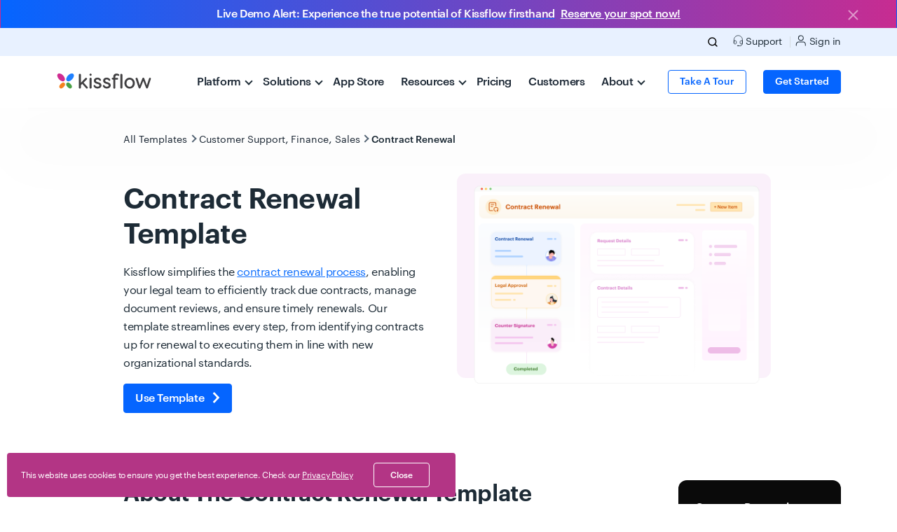

--- FILE ---
content_type: text/html; charset=UTF-8
request_url: https://kissflow.com/templates/contract-extension/
body_size: 40206
content:
<!doctype html><html lang="en" dir="ltr"><head>
   
  
    <link rel="canonical" href="https://kissflow.com/templates/contract-extension/">
  
  <meta property="og:image:width" content="1200">
  <meta property="og:image:height" content="630">
  <meta property="og:url" content="https://kissflow.com/templates/contract-extension/">
  <meta property="og:type" content="website">
  <meta property="og:site_name" content="Kissflow">
  <meta name="description" content="Accelerate contract extensions with Kissflow's workflow automation template. Automate approvals and build apps without code for efficient process automation. Try AI-powered features!">
  <meta name="twitter:card" content="summary_large_image">





        
         
        
        
  
  <meta name="viewport" content="width=device-width, initial-scale=1">

    
    <meta property="og:description" content="Accelerate contract extensions with Kissflow's workflow automation template. Automate approvals and build apps without code for efficient process automation. Try AI-powered features!">
    <meta property="og:title" content="Contract Extension Workflow Template | Kissflow">
    <meta name="twitter:description" content="Accelerate contract extensions with Kissflow's workflow automation template. Automate approvals and build apps without code for efficient process automation. Try AI-powered features!">
    <meta name="twitter:title" content="Contract Extension Workflow Template | Kissflow">

    

    

    <style>
a.cta_button{-moz-box-sizing:content-box !important;-webkit-box-sizing:content-box !important;box-sizing:content-box !important;vertical-align:middle}.hs-breadcrumb-menu{list-style-type:none;margin:0px 0px 0px 0px;padding:0px 0px 0px 0px}.hs-breadcrumb-menu-item{float:left;padding:10px 0px 10px 10px}.hs-breadcrumb-menu-divider:before{content:'›';padding-left:10px}.hs-featured-image-link{border:0}.hs-featured-image{float:right;margin:0 0 20px 20px;max-width:50%}@media (max-width: 568px){.hs-featured-image{float:none;margin:0;width:100%;max-width:100%}}.hs-screen-reader-text{clip:rect(1px, 1px, 1px, 1px);height:1px;overflow:hidden;position:absolute !important;width:1px}
</style>

<link rel="stylesheet" href="https://kissflow.com/hubfs/hub_generated/template_assets/1/65197095851/1765383217721/template_kissflow-fonts.min.css">
<link class="hs-async-css" rel="preload" href="https://kissflow.com/hubfs/hub_generated/template_assets/1/142651520124/1765383217638/template_main-v2.min.css" as="style" onload="this.onload=null;this.rel='stylesheet'">
<noscript><link rel="stylesheet" href="https://kissflow.com/hubfs/hub_generated/template_assets/1/142651520124/1765383217638/template_main-v2.min.css"></noscript>
<link rel="stylesheet" href="https://kissflow.com/hubfs/hub_generated/template_assets/1/159000335884/1765383222672/template_header-new-kf7.min.css">
<link rel="stylesheet" href="https://kissflow.com/hubfs/hub_generated/template_assets/1/63576870919/1765383229951/template_theme-overrides.min.css">
<link rel="stylesheet" href="https://kissflow.com/hubfs/hub_generated/module_assets/1/159230974024/1741431422636/module_top-header-brand-kf7.min.css">
<link rel="stylesheet" href="https://kissflow.com/hubfs/hub_generated/module_assets/1/158983528480/1755167596364/module_platform-megamenu-kf7.min.css">
<link rel="stylesheet" href="https://kissflow.com/hubfs/hub_generated/module_assets/1/158983585599/1745911441490/module_resources-megamenu-kf7.min.css">
<link rel="stylesheet" href="https://kissflow.com/hubfs/hub_generated/module_assets/1/158982476340/1745912011876/module_about-megamenu-kf7.min.css">
<link rel="stylesheet" href="https://kissflow.com/hubfs/hub_generated/module_assets/1/68874789391/1741430760746/module_171-2col-content-with-breadcrumbs.min.css">
<link rel="stylesheet" href="https://kissflow.com/hubfs/hub_generated/module_assets/1/69070665506/1755167554746/module_172-left-content-with-right-sticky-card.min.css">
<link rel="stylesheet" href="https://kissflow.com/hubfs/hub_generated/module_assets/1/69068499049/1755167554803/module_173-full-width-content-with-bgcolor-image.min.css">
<link rel="stylesheet" href="https://kissflow.com/hubfs/hub_generated/module_assets/1/68763313076/1741430751898/module_174-related-templates-with-hovering-cta.min.css">
<link rel="stylesheet" href="https://kissflow.com/hubfs/hub_generated/module_assets/1/68779334579/1741430754578/module_175-top-clients-logo-with-center-blue-section.min.css">
<link rel="stylesheet" href="https://kissflow.com/hubfs/hub_generated/module_assets/1/80331480948/1755680649571/module_kissflow-signup-module.min.css">
<link rel="stylesheet" href="https://kissflow.com/hubfs/hub_generated/module_assets/1/79576121697/1741431005443/module_work-platform-demo-popup-module-common.min.css">
<link rel="stylesheet" href="https://kissflow.com/hubfs/hub_generated/module_assets/1/172688532583/1755167593323/module_kissflow-custom-popup.min.css">
<style>
@font-face {
  font-family: "GraphikWeb";
  src: url("https://kissflow.com/hubfs/GraphikWeb-Regular.ttf") format("truetype");
  font-display: swap;
}

@font-face {
  font-family: "GraphikWeb";
  src: url("https://kissflow.com/hubfs/GraphikWeb-Medium.ttf") format("truetype");
  font-display: swap;
  font-weight: 500;
}

@font-face {
  font-family: "GraphikWeb";
  src: url("https://kissflow.com/hubfs/GraphikWeb-Regular.ttf") format("truetype");
  font-display: swap;
}
</style>


    


    

<!--script>
    const startTime = performance.now(); // Start timing

    fetch('https://kissflow.com/hubfs/WarmlyJuly25.json')
        .then(response => response.json())
        .then(urls => {
            if (urls.includes(window.location.pathname)) {
                // Inject Warmly Script
                const warmlyScript = document.createElement('script');
                warmlyScript.setAttribute('id', 'warmly-script-loader');
                warmlyScript.setAttribute('src', 'https://opps-widget.getwarmly.com/warmly.js?clientId=2cae471c4345d73221801fb4f664ae44');
                warmlyScript.setAttribute('defer', '');

                warmlyScript.onload = () => {
                    const warmlyEnd = performance.now();
                    console.log(`Warmly script loaded successfully. Total time: ${(warmlyEnd - startTime).toFixed(2)} ms`);
                };

                document.head.appendChild(warmlyScript);
            } else {
                const endTime = performance.now();
                console.log(`URL not matched. Execution time: ${(endTime - startTime).toFixed(2)} ms`);
            }
        })
        .catch(error => {
            const endTime = performance.now();
            console.error(`Error loading Warmly URLs. Execution time: ${(endTime - startTime).toFixed(2)} ms`, error);
        });
</script-->
<!-- Clay Website Tracking Script -->
<script src="https://static.claydar.com/init.v1.js?id=cLEX9R6hrj"></script>
<!-- Clay Website Tracking Script End -->
<script>
    const startTime = performance.now(); // Start timing

    // Create Warmly script element
    const warmlyScript = document.createElement('script');
    warmlyScript.setAttribute('id', 'warmly-script-loader');
    warmlyScript.setAttribute('src', 'https://opps-widget.getwarmly.com/warmly.js?clientId=2cae471c4345d73221801fb4f664ae44');
    warmlyScript.setAttribute('defer', '');

    warmlyScript.onload = () => {
        const endTime = performance.now();
        console.log(`Warmly script loaded successfully. Total time: ${(endTime - startTime).toFixed(2)} ms`);
    };

    warmlyScript.onerror = () => {
        const endTime = performance.now();
        console.error(`Error loading Warmly script. Execution time: ${(endTime - startTime).toFixed(2)} ms`);
    };

    // Append to document
    document.head.appendChild(warmlyScript);
</script>

<meta property="og:image" content="https://kissflow.com/hubfs/Kissflow%20Workflow%20Images/Contract-Renewal-1.png">
<meta property="og:image:width" content="1000">
<meta property="og:image:height" content="680">
<meta property="og:image:alt" content="Contract Extension Template - Kissflow Workflow">
<meta name="twitter:image" content="https://kissflow.com/hubfs/Kissflow%20Workflow%20Images/Contract-Renewal-1.png">
<meta name="twitter:image:alt" content="Contract Extension Template - Kissflow Workflow">

<meta property="og:url" content="https://kissflow.com/templates/contract-extension/">
<meta content="summary_large_image">
<meta>





  
  <meta property="og:image:secure_url" content="https://hubspot1.kissflow.com/hubfs/Kissflow%20Workflow%20Images/Contract-Renewal-1.png">
  <meta name="theme-color" content="#0085ff">
  
  
 
  <link href="https://kissflow.com/hubfs/hub_generated/template_assets/1/70159593501/1765383209437/template_intltelinput.min.css" rel="preload" as="style">  
  <link href="https://cdnjs.cloudflare.com/ajax/libs/Swiper/7.4.1/swiper-bundle.css" rel="preload" as="style">
  <link href="https://code.jquery.com/jquery-3.6.0.min.js" rel="preload" as="script">
  
  <link rel="preload" href="https://kissflow.com/hubfs/Graphik%20Fonts/GraphikWeb-Medium.woff" crossorigin as="font" type="font/woff">
  <link rel="preload" href="https://kissflow.com/hubfs/Graphik%20Fonts/GraphikWeb-Regular.woff" crossorigin as="font" type="font/woff">  
  <link rel="preload" href="https://kissflow.com/hubfs/Graphik%20Fonts/GraphikWeb-Semibold.woff" crossorigin as="font" type="font/woff">    

  <link href="https://www.googletagmanager.com" rel="dns-prefetch">
  <link href="https://analytics.google.com" rel="dns-prefetch">
  <link href="https://www.googletagmanager.com" rel="preconnect">
  <link href="https://analytics.google.com" rel="preconnect">
  <link href="https://code.jquery.com" rel="dns-prefetch">
  <link href="https://js.hsforms.net/" rel="dns-prefetch">
  <link href="https://cdn.jsdelivr.net" rel="dns-prefetch">
  <link href="https://cdn.mouseflow.com" rel="dns-prefetch">

  <link href="https://code.jquery.com" rel="preconnect">
  <link href="https://js.hsforms.net/" rel="preconnect">
  <link href="https://cdn.jsdelivr.net" rel="preconnect">
  <link href="https://cdn.mouseflow.com" rel="preconnect">
  
  
  <!--found device type using hubl-->
  
  
  
  
  
  <meta name="devicetype" content="Desktop">
  <meta charset="utf-8">
  
  
  
  
      
  
      
  
      
  
      
  
      
  
      
  
  
  <meta http-equiv="content-language" content="en">
  
  <meta http-equiv="content-type" content="text/html;charset=utf-8">
  <title>Contract Extension Workflow Template | Kissflow</title>  
  
    <link rel="icon" type="image/svg" href="https://kissflow.com/hubfs/kissflow-fav-new.png" sizes="48x48">
    <link rel="favicon" href="https://kissflow.com/hubfs/kissflow-favicon-new.ico" type="image/x-icon">
    <link rel="icon" href="https://kissflow.com/hubfs/kissflow-favicon-new.ico" type="image/x-icon">
    <link rel="apple-touch-icon" href="https://kissflow.com/hubfs/kissflow-fav-new.png" sizes="180x180">
    <link rel="shortcut icon" href="https://kissflow.com/hubfs/kissflow-favicon-new.ico">
    <link rel="shortcut icon" href="https://kissflow.com/hubfs/kissflow-favicon-new.ico" sizes="16x16">

  
  
  <meta name="usecasevalue" content="branding">
  <meta name="productvalue" content="branding">
  <meta name="popupid" content="all-product-popup">
  <meta name="country" data-country="us"> 
  <meta name="region" data-region="virginia">
  <meta name="exit_popup_enabled" content="">
  
  
  
  <meta name="robots" content="index, follow, max-image-preview:large, max-snippet:-1, max-video-preview:-1">
  
  
  <script src="https://kissflow.com/hubfs/hub_generated/template_assets/1/78967544184/1765383211167/template_tracking.min.js"></script>
  <!-- End video js css -->
  
  

   <!--Zoho Pagesense Script starts-->
   <script type="text/javascript">(function(w,s){var e=document.createElement("script");e.type="text/javascript";e.async=true;e.src="https://cdn.pagesense.io/js/kissflow/8f6b3dece1144ee7b60e7d3d7c1a4225.js";var x=document.getElementsByTagName("script")[0];x.parentNode.insertBefore(e,x);})(window,"script");</script>
   <!--Zoho Pagesense Script ends-->
    
    
    <style>
    html {
  overflow-y: scroll;
}
  </style>
 
   
<script>
  console.log('GTM loaded normally');
  (function(w,d,s,l,i){w[l]=w[l]||[];w[l].push({'gtm.start':
new Date().getTime(),event:'gtm.js'});var f=d.getElementsByTagName(s)[0],
j=d.createElement(s),dl=l!='dataLayer'?'&l='+l:'';j.async=true;j.src=
'https://www.googletagmanager.com/gtm.js?id='+i+dl;f.parentNode.insertBefore(j,f);
})(window,document,'script','dataLayer','GTM-KNHD9PX');</script>
<!-- End Google Tag Manager -->


<meta name="generator" content="HubSpot"></head>
  <body class="    lang_english ">    
  
<!-- Google Tag Manager (noscript) -->
<noscript><iframe src="https://www.googletagmanager.com/ns.html?id=GTM-KNHD9PX" height="0" width="0" style="display:none;visibility:hidden"></iframe></noscript>
<!-- End Google Tag Manager (noscript) -->

  <div class="body-wrapper   hs-content-id-69236342942 hs-site-page page ">
  <script type="text/javascript">
    let kftemplate = "TpxldsyBryA2Z";
    var devicetype = "Desktop";  
  </script>
 
    <script src="https://code.jquery.com/jquery-3.6.0.min.js" integrity="sha256-/xUj+3OJU5yExlq6GSYGSHk7tPXikynS7ogEvDej/m4=" crossorigin="anonymous"></script>

    <script>
    window.addEventListener('load', function() {
        const referrer = document.referrer;
        if (referrer) {
            console.log('Referrer URL:', referrer);
            // Extract and log the silo name if needed
        } else {
            console.log('No referrer information available.');
        }
    });
    </script>
    
    
    <div data-global-resource-path="Kissflow Website - 2022/templates/partials/base-header-kf7.html">

      
      
      
      
      
      <script>
        var kfsquad = "brand";  
      </script>
      <div class="menu-backdrop"></div>

      
      <a href="javascript:void(0)" onclick="handleStickyAlertClick(event)" class="kf-new-sticky25">  
        <div class="rounded-0 alert alert-dismissible fade show kf-cd-timer w-100 mb-0 position-relative" role="alert">
          <div class="container">
            <div class="align-items-center mb-8 mb-lg-0 d-lg-flex fs-6 justify-content-center text-center text-white">
              <p class="time-sticky-text medium mb-0 me-md-8"> Live Demo Alert: Experience the true potential of Kissflow firsthand</p>
              <p class="time-sticky-text medium mb-0 text-decoration-underline">Reserve your spot now!</p>
            </div>
            <button type="button" class="btn-close sticky-close alert-stick-close" data-bs-dismiss="alert" aria-label="Close"></button>
          </div>
        </div>
      </a>

      <style>
        .kf-cd-timer {
          background: linear-gradient(90deg, #0565FF 0%, #C72C91 100%);
          padding: 6px;
          display: inline-flex;
          justify-content: flex-end;
          align-items: center;
        }

        @media (min-width: 1200px) {
          .nav-item.dropdown .hs_cos_wrapper.hs_cos_wrapper_widget.hs_cos_wrapper_type_module {
            top: 173px;
          }

          .nav-item.dropdown.active .hs_cos_wrapper.hs_cos_wrapper_widget.hs_cos_wrapper_type_module {
            top: auto;
          }
        }

        .sticky-close {
          background: url("https://kissflow.com/hubfs/close.svg") no-repeat !important;
          position: absolute;
          right: 50px !important;
          top: 8px !important;
        }

        .kf-cd-timer span {
          font-size: 20px;
          color: #000;
          margin: 0 4px;
          display: inline-block;
          border-radius: 4px;
          text-align: center;
          background: #ffff;
          width: 52px;
        }

        .kf-cd-timer span:after {
          font-size: 9px;
          display: block;
          top: -4px;
          position: relative;
        }

        div.countdown {
          position: relative;
        }

        @media(min-width:767px) {
          .time-sticky-text {
            right: 100px !important;
            top: 20px !important;
          }
        }

        @media(max-width:767px) {
          .time-sticky-text {
            margin-top: 10px;
          }

          .sticky-close {
            right: 0 !important;
            top: 0 !important;
          }
        }
      </style>

       <script>
         let isStickyClosed = false; 
        window.addEventListener("scroll", function () {
          if (isStickyClosed) return;

          const stickyAlert = document.querySelector(".kf-new-sticky25");
          const header = document.querySelector(".fixed-header");

          const scrollY = window.scrollY || window.pageYOffset;

          if (scrollY > 10) {
            stickyAlert?.classList.add("kf-newstickytop-scrollfixed");
            header?.classList.add("kf-newstickytop-scrolled");
          } else {
            stickyAlert?.classList.remove("kf-newstickytop-scrollfixed");
            header?.classList.remove("kf-newstickytop-scrolled");
          }
        });

        function handleStickyAlertClick(event) {
          const isClose = event.target.closest('.alert-stick-close');
          const stickyAlert = document.querySelector(".kf-new-sticky25");
          const header = document.querySelector(".fixed-header");

          if (isClose) {
            isStickyClosed = true; // ✅ Set flag to block scroll behavior
            stickyAlert?.classList.remove("kf-newstickytop-scrollfixed");
            header?.classList.remove("kf-newstickytop-scrolled");

            return; // Don't redirect
          }

          window.location.href = "https://kissflow.com/events/weekly-demo";
        }

      </script>
      

      <div class="fixed-header sticky-top brand-header kf_lang_en" data-header="brand">
        <div class="head-top-bottom Desktop">
          <div data-global-resource-path="Kissflow Website - 2022/templates/partials/header-brand-kf7.html"><script>
   $(document).ready(function(){
       $('.mobile-slidein-menu').click(function(e) {
           if ($('.hs_cos_wrapper_type_module open', this).length >= 1) {
           e.preventDefault();
           }
           $(this).siblings().find('> .hs_cos_wrapper_type_module open').removeClass('open');
           $(this).find('> .hs_cos_wrapper_type_module open').addClass("open");
           e.stopPropagation();
       });
       
       $('.back-submenu').click(function(e){
           $(this).closest('.hs_cos_wrapper_type_module').removeClass('open');
         //   $('.nav-item').removeClass('active');
           e.stopPropagation();
       })
   });
</script>

<header class="brand-header-kf4 header_Desktop ">
   <div id="hs_cos_wrapper_module_16872415948702" class="hs_cos_wrapper hs_cos_wrapper_widget hs_cos_wrapper_type_module" style="" data-hs-cos-general-type="widget" data-hs-cos-type="module">





  


  


<div class="container-fluid top-navbar bg-blue100 d-none d-md-none d-xl-block d-xxl-block">
  <div class="container top-navbar-container">
    <div class="row align-items-center">
      
      
    <div class="col-12 col-lg-7 text-center">
      
    </div>
    
    
      
    
      
    
      
    
      
    
      
    
    <div class="col-12 col-lg-5 text-end px-0 px-lg-16">
        
      
      
    <ul class="kf-top-navigations mb-0 ps-0 language_not_enabled">
     
      <style>
        li.search_list.test{
        display:inline-block !important; }</style>
     
      <li class="search_list test d-none">
        <span class="search-icon">
          <svg width="20" height="20" viewbox="0 0 20 20" fill="none" xmlns="http://www.w3.org/2000/svg">
            <path d="M9.16667 15.8333C12.8486 15.8333 15.8333 12.8486 15.8333 9.16667C15.8333 5.48477 12.8486 2.5 9.16667 2.5C5.48477 2.5 2.5 5.48477 2.5 9.16667C2.5 12.8486 5.48477 15.8333 9.16667 15.8333Z" stroke="black" stroke-linecap="round" stroke-linejoin="round" />
            <path d="M17.5 17.5L13.875 13.875" stroke="black" stroke-linecap="round" stroke-linejoin="round" />
          </svg>
        </span>
        <span class="search-close">
          <svg width="20" height="20" viewbox="0 0 20 20" fill="none" xmlns="http://www.w3.org/2000/svg">
          <path d="M16 4L4 16" stroke="#0565FF" stroke-width="1.3" stroke-linecap="round" stroke-linejoin="round" />
          <path d="M4 4L16 16" stroke="#0565FF" stroke-width="1.3" stroke-linecap="round" stroke-linejoin="round" />
          </svg>
        </span>
        <script>
        document.querySelector(".search-icon").addEventListener("click",function(){
          document.querySelector("body").classList.add("search-opened");
        });
        document.querySelector(".search-close").addEventListener("click",function(){
          document.querySelector("body").classList.remove("search-opened");
        });
        </script>
      </li>
      
       
      
      
      
      <li class="menu_separator"><a href="https://kissflow.com/support/" class=""><svg xmlns="http://www.w3.org/2000/svg" width="20" height="20" viewbox="0 0 20 20" fill="none">  <path d="M3 13.5V8.5C3 6.51088 3.79018 4.60322 5.1967 3.1967C6.60322 1.79018 8.51088 1 10.5 1C12.4891 1 14.3968 1.79018 15.8033 3.1967C17.2098 4.60322 18 6.51088 18 8.5V15V15C18 17.4853 15.9853 19.5 13.5 19.5H11.5M11.5 19.5H9V19H11.5V19.5Z" stroke="black" stroke-linecap="round" stroke-linejoin="round" />  <path d="M18 14.3333C18 14.7753 17.8244 15.1992 17.5118 15.5118C17.1993 15.8244 16.7754 16 16.3333 16H15.5C15.058 16 14.634 15.8244 14.3215 15.5118C14.0089 15.1992 13.8333 14.7753 13.8333 14.3333V11.8333C13.8333 11.3913 14.0089 10.9673 14.3215 10.6548C14.634 10.3422 15.058 10.1666 15.5 10.1666H18V14.3333ZM3 14.3333C3 14.7753 3.17559 15.1992 3.48816 15.5118C3.80072 15.8244 4.22464 16 4.66667 16H5.5C5.94203 16 6.36595 15.8244 6.67851 15.5118C6.99107 15.1992 7.16667 14.7753 7.16667 14.3333V11.8333C7.16667 11.3913 6.99107 10.9673 6.67851 10.6548C6.36595 10.3422 5.94203 10.1666 5.5 10.1666H3V14.3333Z" stroke="black" stroke-linecap="round" stroke-linejoin="round" /></svg> <span class="support_menu">Support</span> </a>
        
      </li>
      
      <li class=""><a href="https://kissflow.com/login/" class="login-link"><svg xmlns="http://www.w3.org/2000/svg" width="17" height="18" viewbox="0 0 17 18" fill="none">  <path d="M15.6343 17V15.0488C15.6343 14.0138 15.2231 13.0212 14.4912 12.2893C13.7594 11.5575 12.7668 11.1463 11.7318 11.1463H4.90251C3.86752 11.1463 2.87491 11.5575 2.14306 12.2893C1.41121 13.0212 1.00006 14.0138 1.00006 15.0488V17" stroke="black" stroke-width="1.17074" stroke-linecap="round" stroke-linejoin="round" />  <path d="M8.31639 8.8049C10.4717 8.8049 12.2188 7.05771 12.2188 4.90245C12.2188 2.74719 10.4717 1 8.31639 1C6.16113 1 4.41394 2.74719 4.41394 4.90245C4.41394 7.05771 6.16113 8.8049 8.31639 8.8049Z" stroke="black" stroke-width="1.17074" stroke-linecap="round" stroke-linejoin="round" /></svg> Sign in </a>
        
      </li>
      
      
      
      
      
      
      
      
      
      
      
      
      
    </ul>
  </div>
  </div>
  </div>
</div></div>
                          
                             <div class="search-holder d-none d-lg-block" id="">
                                  <form method="post" class="d-flex" id="kissflow-search-form">
                                      <input type="search" autocomplete="off" name="keyword" id="search-kf-input" class="kfinput px-16 py-8" placeholder="Search across Kissflow..">
                                     <input type="image" class="kfsearch_cta" src="https://kissflow.com/hubfs/search-1.svg" alt="Submit">
  
                                </form>
                                  <script>
                                      document.querySelector("#kissflow-search-form").addEventListener('submit', function(event) {
                                          event.preventDefault();
                                          var keyword=btoa(document.querySelector("#search-kf-input").value)
                                          window.location.href="https://kissflow.com/search-results?q="+keyword;
                                      });
                                    /* search new script start */
                                 $('.search-icon').on('click', function() {
                                      // Hide brand menu
                                      $('.brand-main-menu').css('visibility', 'hidden');
                                      $('.brand-main-menu .nav-link .arrow').css('transition', 'none');

                                      // Show search input
                                      $('.search-holder').addClass('active');
                                      $(this).hide();
                                      $('.search-close').show();
                                      $('#search-kf-input').focus(); // Focus the input box

                                      // Create and append search-backdrop to body
                                      var searchBackdrop = $('<div>').addClass('search-backdrop');
                                      $('body').append(searchBackdrop);

                                      // Fade in search-backdrop
                                      setTimeout(function() {
                                          searchBackdrop.addClass('active');
                                      }, 10); // Adding a slight delay to ensure smooth transition

                                      // Close search when clicking on search-backdrop
                                      searchBackdrop.on('click', function() {
                                          $('.search-close').trigger('click');
                                      });
                                  });

                                    $('.search-close').on('click', function() {
                                        // Show brand menu
                                        $('.brand-main-menu').css('visibility', 'unset');
                                        $('.brand-main-menu .nav-link .arrow').css('transition', 'inherit');

                                        // Hide search input
                                        $('.search-holder').removeClass('active');
                                        $(this).hide();
                                        $('.search-icon').show();

                                        // Remove class 'active' from menu-backdrop
                                        $('.menu-backdrop').removeClass('active');

                                        // Get search-backdrop
                                        var searchBackdrop = $('.search-backdrop');

                                        // Fade out search-backdrop
                                        searchBackdrop.removeClass('active');

                                        // Remove search-backdrop after fade out
                                        searchBackdrop.one('transitionend', function() {
                                            searchBackdrop.remove();
                                        });
                                    });

                                    /* search new script end */               
                                  </script>
                              </div> 
                       
  
   <nav class="navbar navbar-expand-xl bg-white py-16 py-xl-0 PageTreeNode{label=null, url=null, children=App Store, Platform, Solutions, Customers, Pricing, Resources, About, activeBranch=false, activeNode=false, level=0, pageTitle=null, pageId=null, slug=null, linkTarget=null}">
      <div class="container-xl px-0 px-md-16 news-cls">
         <a class="navbar-brand ms-16 ms-md-0 me-xl-64 pt-0" href="https://kissflow.com/">
            <img src="https://kissflow.com/hubfs/kissflow_logo_web.svg" alt="Kissflow" class="kissflow-logo p-0" width="137" height="25" loading="eager" fetchpriority="high">
         </a>
         <div class="kf4-menu-navbar-toggler" data-bs-toggle="collapse" data-bs-target="#main_nav">
            <div id="kf-nav-handburger" class="">
               <span></span>
               <span></span>
               <span></span>
            </div>
         </div>
         <div class="collapse navbar-collapse" id="main_nav">
             
            <ul class="navbar-nav brand-main-menu mt-0 mt-xl-0">
                                                                                 
               
               <li class="nav-item dropdown platform-menu m-0 mobile-slidein-menu">
                  <a data-toggle="dropdown" class="dropdown-toggle nav-link py-xl-24 px-16 py-16 px-md-16 ps-xl-0 pe-xxl-24 text-charcoal700 medium kf4-dropdown-menu" href="javascript:void(0)"> Platform <img alt="Kissflow Mobile Right arrow" class="d-inline-block d-xl-none" src="https://kissflow.com/hubfs/mobile-right-arrow.svg"><i class="arrow down d-none d-xl-inline-block"></i></a>       
                     <div id="hs_cos_wrapper_module_17092727768842" class="hs_cos_wrapper hs_cos_wrapper_widget hs_cos_wrapper_type_module" style="" data-hs-cos-general-type="widget" data-hs-cos-type="module">
   

 
 
<section class="container-lg en platform-megamenu-kf4 mega-menu-kf4 pb-0" id="platform-megamenu-kf6" style="display: none;">    
        <div class="row">
            <div class="col-12 col-xl-4 overview-col bigger-column px-0 px-xl-64 kf-menubdr-mobile">
                <p class="h6 back-submenu py-16 px-16 bg-blue100 d-block d-xl-none text-charcoal700 medium p m-0"><img alt="Kissflow Platform" class="me-8 d-inlin-block d-xl-none" src="https://kissflow.com/hubfs/expand_more.svg" width="24" height="24">Platform</p>
                <p class="headings m-0 submenu-content mb-4 h6"> 
                                <img class="d-none d-xl-inline-block me-8 " src="https://kissflow.com/hubfs/discover%20(1).svg" alt="discover (1)" width="16" height="16">DISCOVER<span class="megamenu-arrow"></span></p>
                <ul class="ms-32 ms-xl-0 me-16 me-xl-0">
                    
                    <li class=""><a class="" href="https://kissflow.com/platform/">
                    <p class="medium">Platform Overview </p>
                    
                    </a>
                    </li>
                    
                    <li class=""><a class="" href="https://kissflow.com/why-kissflow/">
                    <p class="medium">Why Kissflow </p>
                    
                    </a>
                    </li>
                    
                    <li class=""><a class="" href="https://kissflow.com/low-code">
                    <p class="medium">Low-Code Platform </p>
                    
                    </a>
                    </li>
                    
                    <li class=""><a class="" href="https://kissflow.com/no-code">
                    <p class="medium">No-Code Platform </p>
                    
                    </a>
                    </li>
                    
                    <li class="highlighter"><a class="" href="https://kissflow.com/book-a-demo/">
                    <p class="medium">Schedule a Demo </p>
                    <span class="text-charcoal300 d-none d-lg-block">See the platform in action for yourself</span>
                    </a>
                    </li>
                                        
                </ul>
            </div>
            <div class="col-12 col-xl-8 px-0 px-xl-40 small-column">
                <div class="row">
                    
                    <div class="col-12 col-xl-8 platform_features_left  features-col small-col mb-xl-24 kf-menubdr-mobile">
                                  <p class="h6 headings m-0 submenu-content"> 
                                
                                <img class="d-none d-xl-inline-block me-8" src="https://kissflow.com/hubfs/features%20(1).svg" alt="features (1)" width="16" height="16">FEATURES<span class="megamenu-arrow"></span></p>
                                <ul class="ms-24 ms-xl-0 mt-8">
                                    
                                
                                        
                                            <li class="highlighter">
                                                <a href="https://kissflow.com/platform/ai/">
                                                    <div class="d-flex align-items-center">
                                                        <div class="small m-0 flex-grow-1">
                                                            Kissflow AI
                                                        </div>
                                                    </div>
                                                </a>
                                            </li>
                                        
                                    
                                
                                        
                                            <li class="">
                                                <a href="https://kissflow.com/platform/workflow-orchestration/">
                                                    <div class="d-flex align-items-center">
                                                        <div class="small m-0 flex-grow-1">
                                                            Workflow Orchestration
                                                        </div>
                                                    </div>
                                                </a>
                                            </li>
                                        
                                    
                                
                                        
                                            <li class="">
                                                <a href="https://kissflow.com/platform/app-builder/">
                                                    <div class="d-flex align-items-center">
                                                        <div class="small m-0 flex-grow-1">
                                                            App Builder
                                                        </div>
                                                    </div>
                                                </a>
                                            </li>
                                        
                                    
                                
                                        
                                            <li class="">
                                                <a href="https://kissflow.com/platform/integrations/">
                                                    <div class="d-flex align-items-center">
                                                        <div class="small m-0 flex-grow-1">
                                                            Integrations
                                                        </div>
                                                    </div>
                                                </a>
                                            </li>
                                        
                                    
                                
                                        
                                            <li class="">
                                                <a href="https://kissflow.com/platform/process-builder/">
                                                    <div class="d-flex align-items-center">
                                                        <div class="small m-0 flex-grow-1">
                                                            Process Builder
                                                        </div>
                                                    </div>
                                                </a>
                                            </li>
                                        
                                    
                                
                                        
                                            <li class="">
                                                <a href="https://kissflow.com/platform/governance/">
                                                    <div class="d-flex align-items-center">
                                                        <div class="small m-0 flex-grow-1">
                                                            Governance
                                                        </div>
                                                    </div>
                                                </a>
                                            </li>
                                        
                                    
                                
                                        
                                            <li class="">
                                                <a href="https://kissflow.com/platform/form-builder/">
                                                    <div class="d-flex align-items-center">
                                                        <div class="small m-0 flex-grow-1">
                                                            Form Builder
                                                        </div>
                                                    </div>
                                                </a>
                                            </li>
                                        
                                    
                                
                                        
                                            <li class="">
                                                <a href="https://kissflow.com/platform/external-portal/">
                                                    <div class="d-flex align-items-center">
                                                        <div class="small m-0 flex-grow-1">
                                                            External Portals
                                                        </div>
                                                    </div>
                                                </a>
                                            </li>
                                        
                                    
                                
                                        
                                            <li class="">
                                                <a href="https://kissflow.com/platform/decision-table/">
                                                    <div class="d-flex align-items-center">
                                                        <div class="small m-0 flex-grow-1">
                                                            Decision Tables
                                                        </div>
                                                    </div>
                                                </a>
                                            </li>
                                        
                                    
                                
                                        
                                            <li class="">
                                                <a href="https://kissflow.com/platform/board/">
                                                    <div class="d-flex align-items-center">
                                                        <div class="small m-0 flex-grow-1">
                                                            Boards
                                                        </div>
                                                    </div>
                                                </a>
                                            </li>
                                        
                                    
                                
                                        
                                            <li class="explore-link ">
                                                <a class="blue-link text-blue medium" href="https://kissflow.com/platform/all-features/">Explore all features<span class="arrow-img"><img src="https://kissflow.com/hubfs/chevron-right%201.svg" alt="arrow" width="12" height="10" loading="lazy"></span></a>
                                            </li>
                                            
                                    
                                 </ul>
                    </div> 
                    
                    
                    <div class="col-12  col-xl-4 features-col small-col mb-xl-24 kf-menubdr-mobile">
                                  <p class="h6 headings m-0 submenu-content"> 
                                
                                <img class="d-none d-xl-inline-block me-8" src="https://kissflow.com/hubfs/templates%20(1).svg" alt="templates (1)" width="16" height="16">TEMPLATES<span class="megamenu-arrow"></span></p>
                                <ul class="ms-24 ms-xl-0 mt-8">
                                    
                                
                                        
                                            <li class="">
                                                <a href="https://kissflow.com/templates/admin-ops/">
                                                    <div class="d-flex align-items-center">
                                                        <div class="small m-0 flex-grow-1">
                                                            Admin &amp; Ops
                                                        </div>
                                                    </div>
                                                </a>
                                            </li>
                                        
                                    
                                
                                        
                                            <li class="">
                                                <a href="https://kissflow.com/templates/information-technology/">
                                                    <div class="d-flex align-items-center">
                                                        <div class="small m-0 flex-grow-1">
                                                            Information Technology
                                                        </div>
                                                    </div>
                                                </a>
                                            </li>
                                        
                                    
                                
                                        
                                            <li class="">
                                                <a href="https://kissflow.com/templates/healthcare/">
                                                    <div class="d-flex align-items-center">
                                                        <div class="small m-0 flex-grow-1">
                                                            Healthcare
                                                        </div>
                                                    </div>
                                                </a>
                                            </li>
                                        
                                    
                                
                                        
                                            <li class="">
                                                <a href="https://kissflow.com/templates/finance/">
                                                    <div class="d-flex align-items-center">
                                                        <div class="small m-0 flex-grow-1">
                                                            Finance
                                                        </div>
                                                    </div>
                                                </a>
                                            </li>
                                        
                                    
                                
                                        
                                            <li class="explore-link ">
                                                <a class="blue-link text-blue medium" href="https://kissflow.com/templates/">Explore all templates<span class="arrow-img"><img src="https://kissflow.com/hubfs/chevron-right%201.svg" alt="arrow" width="12" height="10" loading="lazy"></span></a>
                                            </li>
                                            
                                    
                                 </ul>
                    </div> 
                    
                    
                    
                    <div class="col-12 mb-32">
                        <div class="promo-bottom-bar text-start text-md-center px-48 mt-0 mt-md-40 mt-xxl-0">
                            <a href="https://kissflow.com/ebooks/understanding-low-code-ebook" class=" promo_mobilecontext promo-bar-text p-0 text-pink d-inline py-xl-8 px-xl-32">
                                <img class="me-8" src="https://21373494.fs1.hubspotusercontent-na1.net/hubfs/21373494/ebook-down.svg" alt="ebook-down" width="16" height="16">
                             <span class="promo_context">An Ultimate Guide to Low-Code Development <br class="d-block d-md-none"><strong class="text-pink600 regular ms-0 ms-md-8 text-decoration-underline">Read more</strong></span></a>
                        </div>
                    </div>
                    
                </div>
            </div>
        </div>
</section>


 

 

 

 

 
</div>
               </li>
                                   
                                                                                 
               
               <li class="nav-item dropdown usecase-menu m-0 mobile-slidein-menu">
                  <a data-toggle="dropdown" class="dropdown-toggle nav-link py-xl-24 px-16 py-16 px-md-16 ps-xl-0 pe-xxl-24 text-charcoal700 medium kf4-dropdown-menu" href="javascript:void(0)"> Solutions <img alt="Kissflow Mobile Right arrow" class="d-inline-block d-xl-none" src="https://kissflow.com/hubfs/mobile-right-arrow.svg"><i class="arrow down d-none d-xl-inline-block"></i></a>       
                                     
                     <div id="hs_cos_wrapper_module_17092730362391" class="hs_cos_wrapper hs_cos_wrapper_widget hs_cos_wrapper_type_module" style="" data-hs-cos-general-type="widget" data-hs-cos-type="module">
   

 
 
<section class="container-xl en solutions-megamenu-kf4 mega-menu-kf4 pb-0" id="solutions-megamenu-kf6" style="display: none;">    
    <div class="row">
        <div class="col-12 col-xl-4 overview-col bigger-column solutions_bigger_column px-0 px-xl-64 kf-menubdr-mobile">
        <p class="h6 back-submenu py-16 px-16 bg-blue100 d-block d-xl-none text-charcoal700 medium p m-0"><img class="me-8 d-inlin-block d-xl-none" src="https://kissflow.com/hubfs/expand_more.svg" width="24" height="24">Solutions</p>
        <p class="h6 headings m-0 submenu-content">
                <img alt="capabilities (2)" class="d-none d-xl-inline-block me-8" src="https://kissflow.com/hubfs/capabilities%20(2).svg" width="16" height="16">CAPABILITIES<span class="megamenu-arrow"></span></p>
        <ul class="ms-32 ms-xl-0 me-16 me-xl-0">
        
        <li class=" mb-xl-4"><a class="" href="https://kissflow.com/application-development">
        <p class="medium">Application Development </p><button class="menuitembtn"></button></a>
            <span class="text-charcoal300 d-none d-lg-block solutions_span">Create fully functional apps with low-code and no-code tools</span>
        </li>
        
        <li class=" mb-xl-4"><a class="" href="https://kissflow.com/workflow">
        <p class="medium">Workflow Automation Platform </p><button class="menuitembtn"></button></a>
            <span class="text-charcoal300 d-none d-lg-block solutions_span">Develop and deploy simple or complex workflows in minutes</span>
        </li>
        
        <li class=" mb-xl-4"><a class="" href="https://kissflow.com/workflow/case">
        <p class="medium">Case Management </p><button class="menuitembtn"></button></a>
            <span class="text-charcoal300 d-none d-lg-block solutions_span">Handle ticketing and support requests on customizable boards</span>
        </li>
                            
        </ul>
        </div>
        <div class="col-12 col-xl-8 px-0 px-xl-40 small-column">
        <div class="row">
        
        <div class="col-12 col-xl-4 features-col small-col mb-xl-24 kf-menubdr-mobile">
            <p class="h6 headings m-0 submenu-content solutions_t"> 
                <img alt="initiatives" class="d-none d-xl-inline-block me-8" src="https://kissflow.com/hubfs/initiatives.svg" width="16" height="16">BY INITIATIVE<span class="megamenu-arrow"></span></p>
                <ul class="ms-24 ms-xl-0 mt-8">
                    
                        
                        <li class="">
                            <a href="https://kissflow.com/workflow/process/">
                                <div class="d-flex align-items-center">
                                    <div class="small m-0 flex-grow-1">
                                        Process Automation
                                    </div>
                                </div>
                            </a>
                        </li> 
                    
                    
                        
                        <li class="">
                            <a href="https://kissflow.com/citizen-development">
                                <div class="d-flex align-items-center">
                                    <div class="small m-0 flex-grow-1">
                                        Citizen Development
                                    </div>
                                </div>
                            </a>
                        </li> 
                    
                    
                        
                        <li class="">
                            <a href="https://kissflow.com/digital-transformation">
                                <div class="d-flex align-items-center">
                                    <div class="small m-0 flex-grow-1">
                                        Digital Transformation
                                    </div>
                                </div>
                            </a>
                        </li> 
                    
                    
                        
                        <li class="">
                            <a href="https://kissflow.com/workflow/lotus-notes-migration/">
                                <div class="d-flex align-items-center">
                                    <div class="small m-0 flex-grow-1">
                                        Lotus Notes Migration
                                    </div>
                                </div>
                            </a>
                        </li> 
                    
                    
                        
                        <li class="">
                            <a href="https://kissflow.com/low-code/automate-sap-operations/">
                                <div class="d-flex align-items-center">
                                    <div class="small m-0 flex-grow-1">
                                        ERP Customization
                                    </div>
                                </div>
                            </a>
                        </li> 
                    
                    
                        
                            <li class="explore-link ">
                                <a class="blue-link text-blue medium" href="https://kissflow.com/strategies/">All initiatives<span class="arrow-img"><img src="https://kissflow.com/hubfs/chevron-right%201.svg" alt="arrow" width="12" height="10" loading="lazy"></span></a>
                            </li>
                        
                    
                </ul>
        </div>           
        
        <div class="col-12 col-xl-4 features-col small-col mb-xl-24 kf-menubdr-mobile">
            <p class="h6 headings m-0 submenu-content solutions_t"> 
                <img alt="industry-1" class="d-none d-xl-inline-block me-8" src="https://kissflow.com/hubfs/industry-1.svg" width="16" height="16">BY INDUSTRY<span class="megamenu-arrow"></span></p>
                <ul class="ms-24 ms-xl-0 mt-8">
                    
                        
                        <li class="">
                            <a href="https://kissflow.com/solutions/manufacturing/">
                                <div class="d-flex align-items-center">
                                    <div class="small m-0 flex-grow-1">
                                        Manufacturing
                                    </div>
                                </div>
                            </a>
                        </li> 
                    
                    
                        
                        <li class="">
                            <a href="https://kissflow.com/solutions/oil-and-gas/">
                                <div class="d-flex align-items-center">
                                    <div class="small m-0 flex-grow-1">
                                        Oil and Gas
                                    </div>
                                </div>
                            </a>
                        </li> 
                    
                    
                        
                        <li class="">
                            <a href="https://kissflow.com/solutions/retail/">
                                <div class="d-flex align-items-center">
                                    <div class="small m-0 flex-grow-1">
                                        Retail
                                    </div>
                                </div>
                            </a>
                        </li> 
                    
                    
                        
                        <li class="">
                            <a href="https://kissflow.com/solutions/healthcare/">
                                <div class="d-flex align-items-center">
                                    <div class="small m-0 flex-grow-1">
                                        Healthcare
                                    </div>
                                </div>
                            </a>
                        </li> 
                    
                    
                        
                        <li class="">
                            <a href="https://kissflow.com/solutions/banking/">
                                <div class="d-flex align-items-center">
                                    <div class="small m-0 flex-grow-1">
                                        BFSI
                                    </div>
                                </div>
                            </a>
                        </li> 
                    
                    
                        
                        <li class="">
                            <a href="https://kissflow.com/solutions/retail/fmcg/">
                                <div class="d-flex align-items-center">
                                    <div class="small m-0 flex-grow-1">
                                        FMCG
                                    </div>
                                </div>
                            </a>
                        </li> 
                    
                    
                        
                        <li class="">
                            <a href="https://kissflow.com/solutions/insurance/">
                                <div class="d-flex align-items-center">
                                    <div class="small m-0 flex-grow-1">
                                        Insurance
                                    </div>
                                </div>
                            </a>
                        </li> 
                    
                    
                        
                            <li class="explore-link ">
                                <a class="blue-link text-blue medium" href="https://kissflow.com/solutions">All industries<span class="arrow-img"><img src="https://kissflow.com/hubfs/chevron-right%201.svg" alt="arrow" width="12" height="10" loading="lazy"></span></a>
                            </li>
                        
                    
                </ul>
        </div>           
        
        <div class="col-12 col-xl-4 features-col small-col mb-xl-24 kf-menubdr-mobile">
            <p class="h6 headings m-0 submenu-content solutions_t"> 
                <img alt="personas" class="d-none d-xl-inline-block me-8" src="https://kissflow.com/hubfs/personas.svg" width="16" height="16">BY PERSONA<span class="megamenu-arrow"></span></p>
                <ul class="ms-24 ms-xl-0 mt-8">
                    
                        
                        <li class="">
                            <a href="https://kissflow.com/it-leaders/">
                                <div class="d-flex align-items-center">
                                    <div class="small m-0 flex-grow-1">
                                        IT Leaders
                                    </div>
                                </div>
                            </a>
                        </li> 
                    
                    
                        
                        <li class="">
                            <a href="https://kissflow.com/it-developers/">
                                <div class="d-flex align-items-center">
                                    <div class="small m-0 flex-grow-1">
                                        Developers
                                    </div>
                                </div>
                            </a>
                        </li> 
                    
                    
                        
                        <li class="">
                            <a href="https://kissflow.com/process-owners/">
                                <div class="d-flex align-items-center">
                                    <div class="small m-0 flex-grow-1">
                                        Process Owners
                                    </div>
                                </div>
                            </a>
                        </li> 
                    
                    
                        
                        <li class="">
                            <a href="https://kissflow.com/business-users/">
                                <div class="d-flex align-items-center">
                                    <div class="small m-0 flex-grow-1">
                                        Business Users
                                    </div>
                                </div>
                            </a>
                        </li> 
                    
                    
                        
                            <li class="explore-link ">
                                <a class="blue-link text-blue medium" href="https://kissflow.com/fusion-teams">Explore fusion teams<span class="arrow-img"><img src="https://kissflow.com/hubfs/chevron-right%201.svg" alt="arrow" width="12" height="10" loading="lazy"></span></a>
                            </li>
                        
                    
                </ul>
        </div>           
        
        
            <div class="col-12 mb-32 mt-lg-8">
                <div class="promo-bottom-bar text-start text-md-center px-48 mt-0 mt-md-40 mt-xxl-0">
                    <a href="https://kissflow.com/events/weekly-demo" class=" promo_mobilecontext promo-bar-text p-0 text-pink d-inline py-xl-8 px-xl-32">
                        <img class="me-8" src="https://kissflow.com/hubfs/watch-video-1.svg" alt="watch-video-1" width="16" height="16">
                     <span class="promo_context">Watch Kissflow in Action <br class="d-block d-md-none"><strong class="text-pink600 regular ms-0 ms-md-8 text-decoration-underline">Register now</strong></span></a>
                </div>
            </div>
        
        </div>
        </div>
    </div> 
</section>


 

 

 

 

 
</div> 
               </li>
                                   
                                                                                 
                       
               <li class="nav-item mb-0">  
                  <a class="nav-link py-xl-24 px-16 py-16 px-xl-24 ps-xl-0 pe-xl-24 text-charcoal700 medium p-0" href="https://kissflow.com/appstore">App Store </a>                                        
               </li>
                                   
                                                                                 
               
               <li class="nav-item dropdown resource-menu m-0 mobile-slidein-menu">
                  <a data-toggle="dropdown" class="dropdown-toggle nav-link py-xl-24 px-16 py-16 px-md-16 ps-xl-0 pe-xxl-24 text-charcoal700 medium kf4-dropdown-menu" href="javascript:void(0)"> Resources <img alt="Kissflow Mobile Right arrow" class="d-inline-block d-xl-none" src="https://kissflow.com/hubfs/mobile-right-arrow.svg"><i class="arrow down d-none d-xl-inline-block"></i></a>
                     <div id="hs_cos_wrapper_module_17092729068402" class="hs_cos_wrapper hs_cos_wrapper_widget hs_cos_wrapper_type_module" style="" data-hs-cos-general-type="widget" data-hs-cos-type="module">
  




  <section class="container-xl resource-megamenu-kf4 mega-menu-kf4 pb-0" id="resource-megamenu-kf6" style="display: none;">
        <div class="row align-items-start small-column resource_kf7_align">
            <div class="col-12 col-xl-4 px-0 px-xl-16 px-xl-32 mt-xl-32 top-resources kf-menubdr-mobile">
                <p class="h6 back-submenu py-16 px-16 bg-blue100 d-block d-xl-none text-charcoal700 medium p m-0"><img alt="Kissflow Resources" class="me-8 d-inlin-block d-xl-none" src="https://kissflow.com/hubfs/expand_more.svg" width="24" height="24">Resources</p>
                <p class="h6 headings m-0 submenu-content py-16 pt-xl-0 pb-xl-8"><img alt="Kissflow Resources" class="d-none d-xl-inline-block me-8" src="https://kissflow.com/hubfs/top%20resources.svg" loading="lazy" width="16" height="16">TOP RESOURCES<span class="megamenu-arrow"></span></p>
                <ul class="row resource-card-links mx-48 mx-xl-0 mb-24 mt-4 my-xl-24 ">
                    
                  <li class="p-0">
                        <a class="mb-32 p-0" href="https://kissflow.com/citizen-development/citizen-development-trends-report/">
                        <div class="smart-ebook d-flex align-items-center">
                            <div class="resources-left pe-8 pe-md-16 me-0 ">
                            <img alt="Kissflow Resources" src="https://kissflow.com/hubfs/feature_image.webp" loading="lazy">
                            </div>
                            <div class="resources-right pe-8 pe-xl-0 ps-xl-0">
                            <p class="small medium text-charcoal700 m-0 pb-0">The 2024 Citizen Development Trends Report</p>
                            <p class="caption text-charcoal200 cutom-menu-fontsize m-0">Striking survey results from CIOs
                            </p>
                            </div>
                        </div>
                        </a> 
                  </li>
                    
                  <li class="p-0">
                        <a class="mb-32 p-0" href="https://kissflow.com/digital-transformation-assessment/">
                        <div class="smart-ebook d-flex align-items-center">
                            <div class="resources-left pe-8 pe-md-16 me-0 ">
                            <img alt="Kissflow Resources" src="https://kissflow.com/hubfs/DT.png" loading="lazy">
                            </div>
                            <div class="resources-right pe-8 pe-xl-0 ps-xl-0">
                            <p class="small medium text-charcoal700 m-0 pb-0">Digital Maturity Assessment</p>
                            <p class="caption text-charcoal200 cutom-menu-fontsize m-0">Assess and identify areas for improvement in the transformation journey.
                            </p>
                            </div>
                        </div>
                        </a> 
                  </li>
                    
                  <li class="p-0">
                        <a class="mb-32 p-0" href="https://kissflow.com/messy-middle/">
                        <div class="smart-ebook d-flex align-items-center">
                            <div class="resources-left pe-8 pe-md-16 me-0 ">
                            <img alt="Kissflow Resources" src="https://kissflow.com/hubfs/KF_IT.png" loading="lazy">
                            </div>
                            <div class="resources-right pe-8 pe-xl-0 ps-xl-0">
                            <p class="small medium text-charcoal700 m-0 pb-0">Messy Middle of Application Development</p>
                            <p class="caption text-charcoal200 cutom-menu-fontsize m-0">Drive agility and innovation in your business with a low-code platform
                            </p>
                            </div>
                        </div>
                        </a> 
                  </li>
                    
                </ul>
            </div>
            
            <div class="col-12 col-xl-2 small-col px-0 px-xl-16 kf-menubdr-mobile">
                <p class="h6 res-head headings m-0 submenu-content py-16 pt-xl-32 pb-xl-8"><img alt="Kissflow Resources" class="d-none d-xl-inline-block me-8" src="https://kissflow.com/hubfs/learn%20(1).svg" loading="lazy" width="16" height="16">LEARN<span class="megamenu-arrow"></span></p>
                <ul class="ms-24 ms-xl-0 mt-8">
                    
                    <li class="">
                        <a href="https://kissflow.com/blog">
                        
                        <div class="d-flex align-items-center">
                                <div class="small m-0 flex-grow-1">
                                Blogs
                                </div>
                            </div>
                        </a>
                    </li>
                    
                    <li class="">
                        <a href="https://kissflow.com/events">
                        
                        <div class="d-flex align-items-center">
                                <div class="small m-0 flex-grow-1">
                                Events
                                </div>
                            </div>
                        </a>
                    </li>
                    
                    <li class="">
                        <a href="https://kissflow.com/ebooks">
                        
                        <div class="d-flex align-items-center">
                                <div class="small m-0 flex-grow-1">
                                eBooks
                                </div>
                            </div>
                        </a>
                    </li>
                    
                    <li class="">
                        <a href="https://kissflow.com/videos">
                        
                        <div class="d-flex align-items-center">
                                <div class="small m-0 flex-grow-1">
                                Videos
                                </div>
                            </div>
                        </a>
                    </li>
                    
                    <li class="">
                        <a href="https://kissflow.com/brochures/">
                        
                        <div class="d-flex align-items-center">
                                <div class="small m-0 flex-grow-1">
                                Brochures
                                </div>
                            </div>
                        </a>
                    </li>
                    
                </ul>
            </div>
            
            <div class="col-12 col-xl-2 small-col px-0 px-xl-16 kf-menubdr-mobile">
                <p class="h6 res-head headings m-0 submenu-content py-16 pt-xl-32 pb-xl-8"><img alt="Kissflow Resources" class="d-none d-xl-inline-block me-8" src="https://kissflow.com/hubfs/explroe.svg" loading="lazy" width="16" height="16">EXPLORE<span class="megamenu-arrow"></span></p>
                <ul class="ms-24 ms-xl-0 mt-8">
                    
                    <li class="">
                        <a href="https://kissflow.com/success-stories">
                        
                        <div class="d-flex align-items-center">
                                <div class="small m-0 flex-grow-1">
                                Success Stories
                                </div>
                            </div>
                        </a>
                    </li>
                    
                    <li class="">
                        <a href="https://kissflow.com/customer-reviews/">
                        
                        <div class="d-flex align-items-center">
                                <div class="small m-0 flex-grow-1">
                                Customer Reviews
                                </div>
                            </div>
                        </a>
                    </li>
                    
                    <li class="">
                        <a href="https://kissflow.com/developers/">
                        
                        <div class="d-flex align-items-center">
                                <div class="small m-0 flex-grow-1">
                                Developer Hub
                                </div>
                            </div>
                        </a>
                    </li>
                    
                    <li class="">
                        <a href="https://kissflow.com/calculator/">
                        
                        <div class="d-flex align-items-center">
                                <div class="small m-0 flex-grow-1">
                                ROI Calculator
                                </div>
                            </div>
                        </a>
                    </li>
                    
                </ul>
            </div>
            
            <div class="col-12 col-xl-4 px-0 py-xl-32 px-xl-40 right_cont_resources bg-ash100 kf-menubdr-mobile">   
                <p data-hubdbtableid="" class="h6 headings submenu-content p-0 ps-16 ps-xl-0 py-16 py-xl-0 m-0 mb-xl-16"><img alt="Kissflow Resources" class="d-none d-xl-inline-block me-8" src="https://kissflow.com/hubfs/whatsnew.svg" loading="lazy" width="16" height="16">What's new<span class="megamenu-arrow"></span></p>
                    <div class="whatnew-container">
                        <div class="row align-items-center justify-content-center px-16">
                            <div class="col-12 p-0 px-32 px-xl-0 pb-24 pt-8 py-xl-0">                    
                             
                                    
                                        <div class="smart-ebook d-flex align-items-center flex-row pe-0 pe-xl-24 mb-16 row">
                                            <div class="col-12 me-0 me-xl-8">
                                                <img alt="Kissflow Resources" src="https://kissflow.com/hubfs/resource_menu.webp" loading="lazy">
                                            </div>
                                            <div class="col-12">
                                                <p class="ms-16 ms-md-0 medium text-charcoal700 m-0 mt-16">Experience the power of Kissflow firsthand</p>
                                                <p class="ms-16 ms-md-0 caption text-charcoal200 cutom-menu-fontsize m-0">
                                                </p>
                                                <a class="hovereffect mb-32 ms-16 ms-md-0 d-flex align-items-center  medium text-blue text-decoration-none m-0 mt-md-8" href="https://kissflow.com/events/weekly-demo">Register Now <img src="https://kissflow.com/hubfs/arrow.svg" alt="Arrow" width="16" height="16" class="ms-4"></a>
                                            </div>
                                        </div>
                                    
                             
                            </div>
                        </div>
                    </div>
            </div>
        </div>
  </section>
    










</div>
               </li>
                                   
                                                                                 
                       
               <li class="nav-item mb-0">  
                  <a class="nav-link py-xl-24 px-16 py-16 px-xl-24 ps-xl-0 pe-xl-24 text-charcoal700 medium p-0" href="https://kissflow.com/pricing/">Pricing </a>                                        
               </li>
                                   
                                                                                 
                       
               <li class="nav-item mb-0">  
                  <a class="nav-link py-xl-24 px-16 py-16 px-xl-24 ps-xl-0 pe-xl-24 text-charcoal700 medium p-0" href="https://kissflow.com/customers/">Customers </a>                                        
               </li>
                                   
                                                                                 
               
               <li class="nav-item dropdown about-menu m-0 mobile-slidein-menu">
                  <a data-toggle="dropdown" class="dropdown-toggle nav-link py-xl-24 px-16 py-16 px-md-16 ps-xl-0 pe-xxl-24 text-charcoal700 medium kf4-dropdown-menu" href="javascript:void(0)"> About <img alt="Kissflow Mobile Right arrow" class="d-inline-block d-xl-none" src="https://kissflow.com/hubfs/mobile-right-arrow.svg"><i class="arrow down d-none d-xl-inline-block"></i></a>
                     <div id="hs_cos_wrapper_module_17092729223353" class="hs_cos_wrapper hs_cos_wrapper_widget hs_cos_wrapper_type_module" style="" data-hs-cos-general-type="widget" data-hs-cos-type="module">
  




  <section class="container-xl about-megamenu-kf4 mega-menu-kf4 pb-0" id="about-megamenu-kf6" style="display: none;">
      <div class="row align-items-start">
            <div class="col-12 col-xl-8 small-column ps-xl-40">
                <div class="row">
                    <p class="h6 back-submenu py-16 px-16 bg-blue100 d-block d-xl-none text-charcoal700 medium p m-0"><img alt="Kissflow About" class="me-8 d-inlin-block d-xl-none" src="https://kissflow.com/hubfs/expand_more.svg" width="24" height="24">About</p>
                    
                        <div class="col-12 col-xl-4 features-col small-col px-0 px-xl-16 kf-menubdr-mobile">
                          <p class="h6 headings m-0 submenu-content py-16 pt-xl-32 pb-xl-8"> 
                        
                          
                          <img class="d-none d-xl-inline-block me-8" src="https://kissflow.com/hubfs/learn%20(2).svg" alt="learn" width="16" height="16">LEARN<span class="megamenu-arrow"></span></p>

                          <ul class="ms-24 ms-xl-0 mt-8">
                              
                                  <li class="">
                                      <a href="https://kissflow.com/about-us/">
                                          <div class="d-flex align-items-center">
                                              <div class="small m-0 flex-grow-1">
                                                  About Us
                                              </div>
                                          </div>
                                      </a>
                                  </li>
                              
                                  <li class="">
                                      <a href="https://kissflow.com/customers/">
                                          <div class="d-flex align-items-center">
                                              <div class="small m-0 flex-grow-1">
                                                  Our Customers
                                              </div>
                                          </div>
                                      </a>
                                  </li>
                              
                                  <li class="">
                                      <a href="https://kissflow.com/partners/">
                                          <div class="d-flex align-items-center">
                                              <div class="small m-0 flex-grow-1">
                                                  Partners
                                              </div>
                                          </div>
                                      </a>
                                  </li>
                              
                                  <li class="">
                                      <a href="https://kissflow.com/support/">
                                          <div class="d-flex align-items-center">
                                              <div class="small m-0 flex-grow-1">
                                                  Support
                                              </div>
                                          </div>
                                      </a>
                                  </li>
                              
                                  <li class="">
                                      <a href="https://kissflow.com/security/">
                                          <div class="d-flex align-items-center">
                                              <div class="small m-0 flex-grow-1">
                                                  Security
                                              </div>
                                          </div>
                                      </a>
                                  </li>
                              
                          </ul>
                        </div>
                      
                        <div class="col-12 col-xl-4 features-col small-col px-0 px-xl-16 kf-menubdr-mobile">
                          <p class="h6 headings m-0 submenu-content py-16 pt-xl-32 pb-xl-8"> 
                        
                          
                          <img class="d-none d-xl-inline-block me-8" src="https://kissflow.com/hubfs/explroe.svg" alt="explore" width="16" height="16">WORK WITH US<span class="megamenu-arrow"></span></p>

                          <ul class="ms-24 ms-xl-0 mt-8">
                              
                                  <li class="">
                                      <a href="https://careers.kissflow.com/">
                                          <div class="d-flex align-items-center">
                                              <div class="small m-0 flex-grow-1">
                                                  Careers
                                              </div>
                                          </div>
                                      </a>
                                  </li>
                              
                                  <li class="">
                                      <a href="https://culture.kissflow.com/">
                                          <div class="d-flex align-items-center">
                                              <div class="small m-0 flex-grow-1">
                                                  Life at Kissflow
                                              </div>
                                          </div>
                                      </a>
                                  </li>
                              
                          </ul>
                        </div>
                      
                        <div class="col-12 col-xl-4 features-col small-col px-0 px-xl-16 kf-menubdr-mobile">
                          <p class="h6 headings m-0 submenu-content py-16 pt-xl-32 pb-xl-8"> 
                        
                          
                          <img class="d-none d-xl-inline-block me-8" src="https://kissflow.com/hubfs/announcement%20(1).svg" alt="announcement" width="16" height="16">ANNOUNCEMENTS<span class="megamenu-arrow"></span></p>

                          <ul class="ms-24 ms-xl-0 mt-8">
                              
                                  <li class="">
                                      <a href="https://kissflow.com/news-and-media">
                                          <div class="d-flex align-items-center">
                                              <div class="small m-0 flex-grow-1">
                                                  News and Media
                                              </div>
                                          </div>
                                      </a>
                                  </li>
                              
                                  <li class="">
                                      <a href="https://kissflow.com/analyst-reports">
                                          <div class="d-flex align-items-center">
                                              <div class="small m-0 flex-grow-1">
                                                  Analyst Reports
                                              </div>
                                          </div>
                                      </a>
                                  </li>
                              
                                  <li class="">
                                      <a href="https://kissflow.com/whats-new">
                                          <div class="d-flex align-items-center">
                                              <div class="small m-0 flex-grow-1">
                                                  New Feature Releases
                                              </div>
                                          </div>
                                      </a>
                                  </li>
                              
                          </ul>
                        </div>
                      
                </div>
            </div>
            <div class="col-12 col-xl-4 px-0 py-xl-32 px-xl-40 right_cont_resources bg-blue100 kf-menubdr-mobile">  
                <p class="h6 headings submenu-content p-0 ps-16 ps-xl-0 py-16 py-xl-0 m-0 mb-xl-16"><img alt="Kissflow about" class="d-none d-xl-inline-block me-8" src="https://kissflow.com/hubfs/whatsnew.svg" loading="lazy" width="16" height="16">Exclusive<span class="megamenu-arrow"></span></p>
                <div class="promo-container container">
                    <div class="row align-items-center justify-content-center px-0">
                        <div class="col-12 col-xl-12 p-0 pt-8 pb-24 py-xl-0">                    
                              <div class="smart-ebook row d-flex align-items-center flex-row pe-8 pe-xl-0 ps-8 ps-md-0">
                                  <div class="col-12 col-md-4 col-xl-12 me-16 me-md-0  ps-16 ps-md-0 pe-16 pe-md-0">
                                      <img alt="Kissflow Resources" src="https://kissflow.com/hubfs/Banner%20(1).png" loading="lazy" class="rec_img">
                                    
                                  </div>
                                <div class="col-12 col-md-8 col-xl-12 me-0 me-xl-8 ps-16 ps-xl-0">
                                  
                                      <p class="ms-0 ms-md-0 mt-16  medium text-charcoal700 m-0">Get the first look at the 2024 Citizen Development report</p>
                                      <a class=" ms-0 d-flex align-items-center p medium text-blue text-decoration-none m-0 mt-16 mt-md-8 pt-md-4" href="https://kissflow.com/citizen-development/citizen-development-trends-report/">Grab a copy <span class="arrow-img"><img src="https://kissflow.com/hubfs/chevron-right%201.svg" alt="arrow" width="12" height="10" loading="lazy" class="ms-4"></span></a>
                                    
                                </div>
                              </div>
                        </div>
                    </div>
                </div>
            </div>
      </div>

  </section>
    
     

     

     

     

     

     </div>
               </li>
                                   
                   
               <li class="nav-item has-dropdown m-0 d-block d-xl-none mt-24 kf-secound-nav">
                  <a class="nav-link py-xl-24 px-16 py-8 mb-4 px-xl-24 ps-xl-0 pe-xl-24 text-charcoal700 kf4-dropdown-menu kf-nav-signs" aria-label="Kissflow login" href="https://kissflow.com/login/">
                     <svg class="me-8" xmlns="http://www.w3.org/2000/svg" width="20" height="20" viewbox="0 0 20 20" fill="none">
                        <path d="M15 15V13.6667C15 12.9594 14.691 12.2811 14.1408 11.781C13.5907 11.281 12.8446 11 12.0667 11H6.93333C6.15536 11 5.40926 11.281 4.85915 11.781C4.30905 12.2811 4 12.9594 4 13.6667V15" stroke="black" stroke-linecap="round" stroke-linejoin="round" />
                        <path d="M9.5 9C10.8807 9 12 7.88071 12 6.5C12 5.11929 10.8807 4 9.5 4C8.11929 4 7 5.11929 7 6.5C7 7.88071 8.11929 9 9.5 9Z" stroke="black" stroke-linecap="round" stroke-linejoin="round" />
                     </svg>Sign in 
                  </a>
               </li>
               <li class="nav-item has-dropdown m-0 d-block d-xl-none kf-secound-nav">
                  <a class="nav-link py-xl-24 px-16 py-8 mb-4 px-xl-24 ps-xl-0 pe-xl-24 text-charcoal700 kf4-dropdown-menu kf-nav-signs" aria-label="Kissflow support" href="https://kissflow.com/support/">
                     <svg class="me-8" xmlns="http://www.w3.org/2000/svg" width="13" height="16" viewbox="0 0 13 16" fill="none">
                        <path d="M0.621582 10.7973V6.87838C0.621582 5.31934 1.24091 3.82415 2.34332 2.72174C3.44573 1.61933 4.94092 1 6.49996 1C8.059 1 9.55419 1.61933 10.6566 2.72174C11.759 3.82415 12.3783 5.31934 12.3783 6.87838V11.973V11.973C12.3783 13.9209 10.7992 15.5 8.85131 15.5H7.28374M7.28374 15.5H5.32428V15.1081H7.28374V15.5Z" stroke="black" stroke-linecap="round" stroke-linejoin="round" />
                        <path d="M12.3783 11.4504C12.3783 11.7969 12.2407 12.1291 11.9957 12.3741C11.7507 12.6191 11.4185 12.7567 11.072 12.7567H10.4189C10.0724 12.7567 9.74016 12.6191 9.49518 12.3741C9.2502 12.1291 9.11257 11.7969 9.11257 11.4504V9.49094C9.11257 9.14448 9.2502 8.81222 9.49518 8.56724C9.74016 8.32226 10.0724 8.18463 10.4189 8.18463H12.3783V11.4504ZM0.621582 11.4504C0.621582 11.7969 0.75921 12.1291 1.00419 12.3741C1.24917 12.6191 1.58143 12.7567 1.92789 12.7567H2.58104C2.9275 12.7567 3.25976 12.6191 3.50474 12.3741C3.74972 12.1291 3.88735 11.7969 3.88735 11.4504V9.49094C3.88735 9.14448 3.74972 8.81222 3.50474 8.56724C3.25976 8.32226 2.9275 8.18463 2.58104 8.18463H0.621582V11.4504Z" stroke="black" stroke-linecap="round" stroke-linejoin="round" />
                     </svg>Support 
                  </a>
               </li>
               <!--li class="nav-item has-dropdown m-0  d-none language-menu kf-secound-nav">
                  <a class="nav-link py-xl-24 px-16 py-8 mb-4 px-xl-24 ps-xl-0 pe-xl-24 text-charcoal700 kf4-dropdown-menu kf-nav-signs" href="javascript:void(0)">
                     <svg class="me-8" xmlns="http://www.w3.org/2000/svg" width="15" height="15" viewBox="0 0 15 15" fill="none">
                        <path d="M7.5 14C11.0899 14 14 11.0899 14 7.5C14 3.91015 11.0899 1 7.5 1C3.91015 1 1 3.91015 1 7.5C1 11.0899 3.91015 14 7.5 14Z" stroke="black" stroke-linecap="round" stroke-linejoin="round"/>
                        <path d="M1 7.5H14" stroke="black" stroke-linecap="round" stroke-linejoin="round"/>
                        <path d="M7.5 1C9.02422 2.77993 9.89043 5.08982 9.9375 7.5C9.89043 9.91018 9.02422 12.2201 7.5 14C5.97578 12.2201 5.10957 9.91018 5.0625 7.5C5.10957 5.08982 5.97578 2.77993 7.5 1Z" stroke="black" stroke-linecap="round" stroke-linejoin="round"/>
                     </svg>Languages 
                  </a>
                  <section class="mega-menu-kf4 pb-0 pb-xl-48 pt-0" style="display:none;">
                     <ul class="kf-top-navigationss mb-0 ps-0 ">
                        <li class="language top_dropdown_header">
                           <a href="#" class="d-none text-capitalize">
                              <svg width="16" height="16" viewBox="0 0 20 20" fill="none" xmlns="http://www.w3.org/2000/svg">
                                 <path d="M9.99998 19.5C8.69741 19.5 7.46825 19.2503 6.3125 18.7509C5.15673 18.2516 4.14872 17.5718 3.28845 16.7115C2.4282 15.8512 1.7484 14.8432 1.24905 13.6875C0.749683 12.5317 0.5 11.3025 0.5 9.99998C0.5 8.68716 0.749683 7.45543 1.24905 6.3048C1.7484 5.15417 2.4282 4.14872 3.28845 3.28845C4.14872 2.4282 5.15673 1.7484 6.3125 1.24905C7.46825 0.749684 8.69741 0.5 9.99998 0.5C11.3128 0.5 12.5445 0.749684 13.6952 1.24905C14.8458 1.7484 15.8512 2.4282 16.7115 3.28845C17.5718 4.14872 18.2516 5.15417 18.7509 6.3048C19.2503 7.45543 19.5 8.68716 19.5 9.99998C19.5 11.3025 19.2503 12.5317 18.7509 13.6875C18.2516 14.8432 17.5718 15.8512 16.7115 16.7115C15.8512 17.5718 14.8458 18.2516 13.6952 18.7509C12.5445 19.2503 11.3128 19.5 9.99998 19.5ZM9.99998 17.9788C10.5102 17.3019 10.9397 16.6192 11.2885 15.9307C11.6372 15.2423 11.9211 14.4897 12.1404 13.673H7.85958C8.09163 14.5153 8.37881 15.2807 8.72113 15.9692C9.06343 16.6577 9.48971 17.3275 9.99998 17.9788ZM8.06348 17.7038C7.68014 17.1538 7.33591 16.5285 7.03078 15.8279C6.72564 15.1272 6.48846 14.4089 6.31922 13.673H2.92688C3.45509 14.7115 4.16343 15.584 5.0519 16.2904C5.94038 16.9968 6.94424 17.4679 8.06348 17.7038ZM11.9365 17.7038C13.0557 17.4679 14.0596 16.9968 14.9481 16.2904C15.8365 15.584 16.5449 14.7115 17.0731 13.673H13.6807C13.4794 14.4153 13.2262 15.1368 12.9211 15.8375C12.616 16.5381 12.2878 17.1602 11.9365 17.7038ZM2.29805 12.1731H6.01538C5.95256 11.8013 5.90705 11.4369 5.87885 11.0798C5.85065 10.7227 5.83655 10.3628 5.83655 9.99998C5.83655 9.63716 5.85065 9.27722 5.87885 8.92015C5.90705 8.5631 5.95256 8.19868 6.01538 7.82688H2.29805C2.2019 8.16663 2.12818 8.51983 2.0769 8.8865C2.02562 9.25317 1.99998 9.62433 1.99998 9.99998C1.99998 10.3756 2.02562 10.7468 2.0769 11.1135C2.12818 11.4801 2.2019 11.8333 2.29805 12.1731ZM7.51535 12.1731H12.4846C12.5474 11.8013 12.5929 11.4401 12.6212 11.0894C12.6494 10.7388 12.6635 10.3756 12.6635 9.99998C12.6635 9.62433 12.6494 9.26118 12.6212 8.91055C12.5929 8.5599 12.5474 8.19868 12.4846 7.82688H7.51535C7.45253 8.19868 7.40702 8.5599 7.3788 8.91055C7.3506 9.26118 7.3365 9.62433 7.3365 9.99998C7.3365 10.3756 7.3506 10.7388 7.3788 11.0894C7.40702 11.4401 7.45253 11.8013 7.51535 12.1731ZM13.9846 12.1731H17.7019C17.7981 11.8333 17.8718 11.4801 17.9231 11.1135C17.9743 10.7468 18 10.3756 18 9.99998C18 9.62433 17.9743 9.25317 17.9231 8.8865C17.8718 8.51983 17.7981 8.16663 17.7019 7.82688H13.9846C14.0474 8.19868 14.0929 8.5631 14.1211 8.92015C14.1493 9.27722 14.1634 9.63716 14.1634 9.99998C14.1634 10.3628 14.1493 10.7227 14.1211 11.0798C14.0929 11.4369 14.0474 11.8013 13.9846 12.1731ZM13.6807 6.32693H17.0731C16.5384 5.27563 15.8349 4.40318 14.9625 3.70958C14.09 3.01599 13.0814 2.54163 11.9365 2.2865C12.3198 2.86855 12.6608 3.50509 12.9596 4.19613C13.2583 4.88716 13.4987 5.59743 13.6807 6.32693ZM7.85958 6.32693H12.1404C11.9083 5.49103 11.6163 4.72083 11.2644 4.01633C10.9125 3.31184 10.491 2.64678 9.99998 2.02113C9.50894 2.64678 9.08747 3.31184 8.73555 4.01633C8.38362 4.72083 8.09163 5.49103 7.85958 6.32693ZM2.92688 6.32693H6.31922C6.50128 5.59743 6.74167 4.88716 7.0404 4.19613C7.33912 3.50509 7.68014 2.86855 8.06348 2.2865C6.91219 2.54163 5.90193 3.0176 5.03268 3.7144C4.16344 4.4112 3.46151 5.28204 2.92688 6.32693Z" fill="#0565FF"/>
                              </svg>Languages 
                           </a>
                           <div class="top_dropdown-content-mobile">
                              <ul class="p-24 m-0 top_nav_submenu">
                                 
                                 
                                 
                                 
                                 
                                 
                              </ul>
                           </div>
                        </li>
                     </ul>
                  </section>
               </li-->
               
               
               
               
               
               
               
               
              
            </ul>
            <ul class="navbar-nav ms-auto kf-nav-right-menu align-items-xl-center mobile-bottom-sticky">
              
                
                
                
                
                

                
              
                <!-- Default Secondary Outline button for all variations Oct 8 -->
                <li class="nav-item nav-btn-item mb-0 px-24 py-16 p-xl-0 pe-xl-24 ps-xl-0 d-none d-sm-block">
                    <a href="https://kissflow.com/platform/platform-tour/" role="button" class="nav-kfbtn-link free-demo-btn btn btn-outline-blue btn-md text-blue">
                        Take a Tour
                    </a>
                </li>
                

                <!-- Default Get Started button for all variations -->
                <li class="nav-item nav-btn-item mb-0 px-24 py-16 p-xl-0 pe-xl-0 ps-xl-0">
                    <a class="nav-kfbtn-link nav-getstaretd get-started-btn btn btn-blue btn-md text-white" href="https://kissflow.com/get-started/" role="button">
                    Get Started
                    </a>
                </li>
                
            
            </ul>
         </div>
      </div>
   </nav>
   
   
   
  
      <script>
      $('.nav-item.dropdown').on('click mouseover mouseleave', function(event) {
              if (event.type === 'click' || event.type === 'mouseover') {
                  $('.nav-item.dropdown').removeClass('active');
                  $('.language-menu, .mega-menu-kf4').removeClass('activated');
                  $(this).addClass('active');
                 $('.menu-backdrop').addClass('active');
              } else if (event.type === 'mouseleave' ) {
                  $('.nav-item.dropdown').removeClass('active');
                  $(this).removeClass('active');
                 $('.menu-backdrop').removeClass('active');
              }
          });
      </script>
  
   <script>  
      $('.nav-item.dropdown').on('click', function(event) {
             if (event.type === 'click') {
                  $('.nav-item.dropdown').removeClass('active');
                  $('.nav-item.dropdown .hs_cos_wrapper_type_module').removeClass('open');
                  $('.language-menu, .mega-menu-kf4').removeClass('activated');
                  $(this).addClass('active');
                 $('.menu-backdrop').addClass('active');
             }
          });
     
     $(document).on('click', function(event) {
          // Check if the window width is above 1199px
          if ($(window).width() >= 1200) {
              var targetElement = event.target;

              // Check if the clicked element is not part of the .hs_cos_wrapper_type_module
              if (!$(targetElement).hasClass('hs_cos_wrapper_type_module ')) {
                  // Remove classes from various elements
                  $('.nav-item .hs_cos_wrapper_type_module').removeClass('open');
                  $('.nav-item.dropdown').removeClass('active');
                  $('.menu-backdrop').removeClass('active');
              }
          }
      });
      
     
     /*
      const currentURL = window.location.href;
      const links = document.querySelectorAll(".brand-header-kf4 a");
      const hamburger_icons = document.querySelectorAll("#kf-nav-handburger");        
      const brandHeader = document.querySelector("header.brand-header-kf4");        
      const mega_dropdown = document.querySelectorAll(".dropdown");
      const menuBackdrop = document.querySelector(".menu-backdrop");   
     document.addEventListener("DOMContentLoaded", function() {         
          document.querySelectorAll(".dropdown").forEach(function (element) {                
              element.addEventListener("mouseleave", function () {
                  this.classList.remove("active");
                  menuBackdrop.classList.remove("active");
              });
      
              element.addEventListener("mouseenter", function () {
                  this.classList.add("active");
                  menuBackdrop.classList.add("active");
              });                
          });
      
          menuBackdrop.addEventListener("click", function() {
              document.querySelectorAll(".brand-main-menu li.active")[0].classList.remove("active")
              this.classList.remove("active");
          });
          hamburger_icons.forEach(icon => {
              icon.addEventListener('click', function() {
                  this.classList.toggle('open');
              });
          });
              
          $(".mega-menu-kf4 .headings").on('click',function() {
              $(this).parent("div").siblings("div").find(".headings").removeClass("active");            
              if ($(this).hasClass("active")) {
                  $(this).removeClass("active");
              } else {
                  $(this).addClass("active");
              }
          });
          
          links.forEach(link => {
              if (link.href === currentURL) {
                  link.classList.add("active");
              }
          });
      });*/
      
      
      $(document).ready(function() {
        var toggleCalled = false;
        $('.nav-item.dropdown').click(function(){
          $(this).addClass('active');
        //  alert('hi');
          $(this).find('a.nav-link').next().addClass('open');
          if( ! toggleCalled ) {
            SubMenuToggleClass();
            toggleCalled = true;
          }
        });

        /*****Nav submenu toggle start*****/
        function SubMenuToggleClass() {
          $('.h6.headings.submenu-content').click(function(e) {
              $('.h6.headings.submenu-content').not(this).removeClass('active'); 
              $(this).toggleClass('active');
          });

        }
       /*****Nav submenu toggle end*****/
        
        // add class to body tag if nav opened in mobile.
        $('.kf4-menu-navbar-toggler').on('click',function(){
           $('body').toggleClass('nav-opened');
                $('.menu-backdrop').removeClass('active');
        });
        
        // Language menu toggleClass.
        $('.language-menu .nav-link').on('click',function(){
            $('.nav-item.dropdown').removeClass('active'); 
            $(this).parent().toggleClass('activated'); 
            $(this).parent().find('.mega-menu-kf4').toggleClass('activated'); 
        });

         $('.kf4-menu-navbar-toggler').on('click',function(){
           $(this).find('#kf-nav-handburger').toggleClass('open');
        });
      });


   </script>
  
  
  
</header>
<div id="hs_cos_wrapper_module_16969353758886" class="hs_cos_wrapper hs_cos_wrapper_widget hs_cos_wrapper_type_module" style="" data-hs-cos-general-type="widget" data-hs-cos-type="module">    
  
</div></div>
        </div>
      </div>
      
      
      
      <!-- End Google Tag Manager -->
      
      <script>
        $(document).ready(function () {
          if (!localStorage.userDetails) {
            console.log("first visit")
            dataLayer.push({
              'event': 'page_view_kf4_check'
            })
          }
        });
      </script>
      
      <!-- CWV tool link script start 
      <script src="https://cdn.debugbear.com/Vy2dYwMLwc4c.js" async></script>
      <!-- CWV tool link script end -->
      
      
      
      
      
      
      
      
      
      
      
      
      
      </div>
    
    

    
   
    
    
    <main id="main-content-base" class="body-container-wrapper">
  
    <script>console.log('test cwv - v2.js not included ');</script>
     

 
      
      
      
      
      
   
      
        <!-- Global BS file -->
        <script src="https://cdn.jsdelivr.net/npm/@popperjs/core@2.11.8/dist/umd/popper.min.js" integrity="sha384-I7E8VVD/ismYTF4hNIPjVp/Zjvgyol6VFvRkX/vR+Vc4jQkC+hVqc2pM8ODewa9r" crossorigin="anonymous"></script>
        <script src="https://cdn.jsdelivr.net/npm/bootstrap@5.3.0/dist/js/bootstrap.min.js" integrity="sha384-fbbOQedDUMZZ5KreZpsbe1LCZPVmfTnH7ois6mU1QK+m14rQ1l2bGBq41eYeM/fS" crossorigin="anonymous"></script>
      
      

<main id="main-content" class="body-container-wrapper wftemplate">
  
  <div class="container-fluid body-container body-container--home">
<div class="row-fluid-wrapper">
<div class="row-fluid">
<div class="span12 widget-span widget-type-cell " style="" data-widget-type="cell" data-x="0" data-w="12">

<div class="row-fluid-wrapper row-depth-1 row-number-1 dnd-section">
<div class="row-fluid ">
<div class="span12 widget-span widget-type-custom_widget dnd-module" style="" data-widget-type="custom_widget" data-x="0" data-w="12">
<div id="hs_cos_wrapper_dnd_area-module-1" class="hs_cos_wrapper hs_cos_wrapper_widget hs_cos_wrapper_type_module" style="" data-hs-cos-general-type="widget" data-hs-cos-type="module"><section class="two-col-content-with-breadcrumbs pb-md-32 pb-0 two-col-cwv">
  <div class="container">    
      <div class="row justify-content-center">
        <div class="col-lg-10 col-md-12 col-sm-8 col-11">   
          <div class="breadcrumb mt-32">
            <ul class="px-0">
              <li class="d-inline-block mb-8 text-body">
                <a href="https://kissflow.com/workflow/templates/" class="small text-decoration-none text-charcoal700">All Templates</a>
              </li>
              <li class="d-inline-block mb-8 text-body">
                
                  <a href="https://kissflow.com/workflow/templates/customer-support/" class="small text-decoration-none text-charcoal700">Customer Support</a>,  
                
                  <a href="https://kissflow.com/workflow/templates/finance/" class="small text-decoration-none text-charcoal700">Finance</a>,  
                
                  <a href="https://kissflow.com/workflow/templates/sales/" class="small text-decoration-none text-charcoal700"> Sales </a>  
                
                </li>
              
              <li class="d-inline-block mb-8 text-body medium small">
                Contract Renewal
              </li>                        
            </ul>
          </div>                               
          <div class="row">
            <div class="col-lg-6 col-md-7 order-md-2 position-relative">
              <div class="template-thumbnail position-relative mb-md-0 mb-24">
                <!--<a data-bs-toggle="modal" href="#download-img" role="button">
                 -->
                  
                  
                  
                  
                  
                  
                  <img src="https://kissflow.com/hubfs/Kissflow%20Workflow%20Images/Contract-Renewal-1.png" alt="contract extension template" loading="eager" style="max-width: 100%; height: auto;" class="img-fluid">
                  
                <!--</a>-->
              </div>
            </div>
            <div class="col-lg-6 col-md-5 pe-lg-32">
              <h1 class="semi mt-8 h3">Contract Renewal Template</h1>
              <p class="mt-16">Kissflow simplifies the <a href="/workflow/process/" rel="noopener">contract renewal process</a>, enabling your legal team to efficiently track due contracts, manage document reviews, and ensure timely renewals. Our template streamlines every step, from identifying contracts up for renewal to executing them in line with new organizational standards.</p>

              
                <a href="https://kissflow.com/get-started/" role="button" class="btn btn-blue btn-lg me-16 btn-popup">Use Template <span id="hs_cos_wrapper_dnd_area-module-1_" class="hs_cos_wrapper hs_cos_wrapper_widget hs_cos_wrapper_type_icon" style="" data-hs-cos-general-type="widget" data-hs-cos-type="icon"><svg version="1.0" xmlns="http://www.w3.org/2000/svg" viewbox="0 0 320 512" aria-hidden="true"><g id="chevron-right1_layer"><path d="M285.476 272.971L91.132 467.314c-9.373 9.373-24.569 9.373-33.941 0l-22.667-22.667c-9.357-9.357-9.375-24.522-.04-33.901L188.505 256 34.484 101.255c-9.335-9.379-9.317-24.544.04-33.901l22.667-22.667c9.373-9.373 24.569-9.373 33.941 0L285.475 239.03c9.373 9.372 9.373 24.568.001 33.941z" /></g></svg></span></a>
              
            </div>
          </div>
      </div>
      <div class="modal fade" id="download-img" tabindex="-1" aria-labelledby="exampleModalLabel" aria-hidden="true">
        <a type="button" class="close-icon position-fixed" data-bs-dismiss="modal" aria-label="Close">
          <svg height="20" viewbox="0 0 20 20" width="20" xmlns="http://www.w3.org/2000/svg">
            <path d="M16.7 3.3c-.4-.4-1-.4-1.4 0L10 8.6 4.7 3.3c-.4-.4-1-.4-1.4 0s-.4 1 0 1.4L8.6 10l-5.3 5.3c-.4.4-.4 1 0 1.4.2.2.4.3.7.3s.5-.1.7-.3l5.3-5.3 5.3 5.3c.2.2.5.3.7.3s.5-.1.7-.3c.4-.4.4-1 0-1.4L11.4 10l5.3-5.3c.4-.4.4-1 0-1.4z"></path>
          </svg>
        </a>
        <a href="#" data-href="https://hubspot1.kissflow.com/hubfs/Kissflow%20Workflow%20Images/Contract-Renewal-1.png" onclick="forceDownload(this)" class="download-icon position-fixed">
          <svg height="22" viewbox="0 0 20 20" width="25" xmlns="http://www.w3.org/2000/svg">
            <path d="M10 14c.3 0 .5-.1.7-.3l5.134-5.134a.8.8 0 000-1.132l-.268-.268a.8.8 0 00-1.132 0L11 10.6V2.8a.8.8 0 00-.8-.8h-.4a.8.8 0 00-.8.8v7.8L5.566 7.166a.8.8 0 00-1.132 0l-.268.268a.8.8 0 000 1.132L9.3 13.7c.2.2.4.3.7.3zm-7 2h14v2H3z"></path>
          </svg>
        </a>        
        <div class="modal-dialog modal-lg modal-dialog-centered">
          <div class="modal-content bg-transparent p-md-32 border-0">
            <div class="modal-body">
              
              
              
              
              
              
              <img src="https://kissflow.com/hubfs/Kissflow%20Workflow%20Images/Contract-Renewal-1.png" alt="contract extension template" style="max-width: 100%; height: auto;" class="img-fluid">
                
            </div>
          </div>
        </div>
      </div>
    </div>
  </div>
</section>
<script>
  function forceDownload(link){
    var url = link.getAttribute("data-href");
    var fileName = "Contract-Renewal-1"
    var xhr = new XMLHttpRequest();
    xhr.open("GET", url, true);
    xhr.responseType = "blob";
    xhr.onload = function(){
      var urlCreator = window.URL || window.webkitURL;
      var imageUrl = urlCreator.createObjectURL(this.response);
      var tag = document.createElement('a');
      tag.href = imageUrl;
      tag.download = fileName;
      document.body.appendChild(tag);
      tag.click();
      document.body.removeChild(tag);
    }
    xhr.send();
  }
</script></div>

</div><!--end widget-span -->
</div><!--end row-->
</div><!--end row-wrapper -->

<div class="row-fluid-wrapper row-depth-1 row-number-2 dnd-section">
<div class="row-fluid ">
<div class="span12 widget-span widget-type-custom_widget dnd-module" style="" data-widget-type="custom_widget" data-x="0" data-w="12">
<div id="hs_cos_wrapper_dnd_area-module-2" class="hs_cos_wrapper hs_cos_wrapper_widget hs_cos_wrapper_type_module" style="" data-hs-cos-general-type="widget" data-hs-cos-type="module"><section class="richtext-with-sticky-card my-32 py-0">
  <div class="container">
    <div class="row justify-content-center">
      <div class="col-lg-11 offset-lg-1 col-md-12 col-sm-8 col-11 ">
        <div class="row ">
          <div class="col-12 col-xl-9">
            <div class="left-content">
              
              
              <h3 class="semi mb-16 h4">About The Contract Renewal Template</h3>
              
              
              <div class="description-width">
                <p>The renewal of contracts is crucial for any legal team, offering a chance to align agreements with current organizational goals. Automating the contract extension process with a template allows for proactive contract reviews, document management, and informed decision-making, setting the stage for improved contractual agreements.</p>
              </div>
              <div class="blue-box p-md-24 p-16 p-xxl-32 rounded-16">
                <h3 class="h5 semi mb-16"> Getting Started With The Contract Renewal Template</h3>
                <p>For legal team leaders seeking a seamless contract renewal workflow, this template offers complete oversight of the renewal process, from initial request to negotiation and final execution. It ensures management of every renewal step effectively, maintaining control over costs and compliance.</p>
<ul>
<li aria-level="1">Quickly set up your contract renewal system.</li>
<li aria-level="1"><a href="/workflow" rel="noopener">Customize workflows</a> and forms to gather essential details, facilitating a streamlined renewal process.</li>
<li aria-level="1">Maintain a centralized database for all contract renewal information, including negotiation tactics.</li>
<li aria-level="1">Efficiently manage renewal requests, ensuring cost-effectiveness and stringent compliance monitoring.</li>
</ul>
                
                <a class="btn btn-blue btn-lg py-8 use-temp-button ps-24  pe-32" href="https://kissflow.com/get-started/" role="button">Use this Template</a>
                
                
              </div>
              <div class="row mt-40 mt-md-72">
                <div class="col-xxxl-10 col-xl-11">
                  <div class="cards-section">
                    <h3 class="h4 semi mb-md-40 mb-24">
                      Benefits of Using This Template
                    </h3>
                    <div class="row gy-16">
                      
                      <div class="col-12 col-xl-6">
                        <div class="card border-0">
                          
                          
                          
                          
                          
                          
                          <img src="https://kissflow.com/hubfs/Harness_the_power_of_cloud.png" class="img-fluid" alt="benefits-of-tempalte" loading="lazy" style="max-width: 100%; height: auto;">
                          
                          <h5 class="h6 medium mt-16 mb-8">Tap into the power of the cloud</h5>
                          <p><span>Unleash the power of an intuitively designed <a href="/appstore/contract-expiry-renewal-alerts" rel="noopener">contract renewal management</a> with advanced customization capabilities</span></p>
                        </div>
                      </div>
                      
                      <div class="col-12 col-xl-6">
                        <div class="card border-0">
                          
                          
                          
                          
                          
                          
                          <img src="https://kissflow.com/hubfs/An_unencumbered_view_of_work.png" class="img-fluid" alt="benefits-of-tempalte" loading="lazy" style="max-width: 100%; height: auto;">
                          
                          <h5 class="h6 medium mt-16 mb-8">Complete visibility of your work</h5>
                          <p><span>Keep track of contract renewal due date, related documents and gain unprecedented transparency over negotiations and approvals.</span></p>
                        </div>
                      </div>
                      
                      <div class="col-12 col-xl-6">
                        <div class="card border-0">
                          
                          
                          
                          
                          
                          
                          <img src="https://kissflow.com/hubfs/The_flexibility_you_need.png" class="img-fluid" alt="benefits-of-tempalte" loading="lazy" style="max-width: 100%; height: auto;">
                          
                          <h5 class="h6 medium mt-16 mb-8">The simplicity you need</h5>
                          <p><span>Simplify contract renewal process with easy steps and create user-friendly workflows without the need for coding knowledge.</span></p>
                        </div>
                      </div>
                      
                      <div class="col-12 col-xl-6">
                        <div class="card border-0">
                          
                          
                          
                          
                          
                          
                          <img src="https://kissflow.com/hubfs/Make_the_right_decisions.png" class="img-fluid" alt="benefits-of-tempalte" loading="lazy" style="max-width: 100%; height: auto;">
                          
                          <h5 class="h6 medium mt-16 mb-8">Unified console to trace the requests</h5>
                          <p><span>Ensure better and faster evaluation and approvals of contract renewals and documents, all under one single console</span></p>
                        </div>
                      </div>
                      
                      <div class="col-12 col-xl-6">
                        <div class="card border-0">
                          
                          
                          
                          
                          
                          
                          <img src="https://kissflow.com/hubfs/Collaboration_and_effortless_routing.png" class="img-fluid" alt="benefits-of-tempalte" loading="lazy" style="max-width: 100%; height: auto;">
                          
                          <h5 class="h6 medium mt-16 mb-8">Effortless collaboration and routing</h5>
                          <p><span>Facilitate your legal teams to collaborate seamlessly, route renewal approvals automatically, and delegate tasks with ease</span></p>
                        </div>
                      </div>
                      
                      <div class="col-12 col-xl-6">
                        <div class="card border-0">
                          
                          
                          
                          
                          
                          
                          <img src="https://kissflow.com/hubfs/Advanced_reporting_and_analysis.png" class="img-fluid" alt="benefits-of-tempalte" loading="lazy" style="max-width: 100%; height: auto;">
                          
                          <h5 class="h6 medium mt-16 mb-8">Retrieve insights and ensure accuracy</h5>
                          <p><span>Obtain interactive reports and data-driven insights that help in better execution of contract renewals and negotiation strategies</span></p>
                        </div>
                      </div>
                      
                    </div>
                  </div>
                </div>
              </div>
            </div>
          </div>
          
          <div class="col-11 col-sm-12 col-md-4 col-xl-3 d-none d-md-block">
            <div class="card bg-black border-0 rounded-12 sticky-top">
              <div class="card-body p-24">
                <h6 class="medium mb-8 fs-6 text-white">Contract Renewal</h6>
                <p class="text-white mb-16 small">Get started with this template right now. It’s free</p>
                
                <a class="btn btn-blue btn-lg py-8 ps-md-16 pe-md-32  use-temp-button" href="https://kissflow.com/get-started/" role="button">Use Template</a>
                
                
              </div>
            </div>
          </div>
          
        </div>
      </div>
    </div>
  </div>
</section></div>

</div><!--end widget-span -->
</div><!--end row-->
</div><!--end row-wrapper -->

<div class="row-fluid-wrapper row-depth-1 row-number-3 dnd-section">
<div class="row-fluid ">
<div class="span12 widget-span widget-type-custom_widget dnd-module" style="" data-widget-type="custom_widget" data-x="0" data-w="12">
<div id="hs_cos_wrapper_dnd_area-module-3" class="hs_cos_wrapper hs_cos_wrapper_widget hs_cos_wrapper_type_module" style="" data-hs-cos-general-type="widget" data-hs-cos-type="module"><section class="full-width-content-with-center-cta py-0 mb-lg-96 mb-md-48 mb-32 ">
  <div class="container">
    <div class="row justify-content-center">
      <div class="col-md-10 col-sm-8 col-11">
        <div class="content-box text-center   py-md-48 py-24 rounded-16 px-16 bg-blue100 position-relative">
          <div class="left-circle">
            
            
            
            
            
            
            <img src="https://kissflow.com/hubfs/ring-semi-left.svg" class="img-fluid" alt="left-patch" loading="lazy" width="71" height="142" style="max-width: 100%; height: auto;">
            

          </div>
          
              
              <h4 class="medium mb-16 h4">Optimize your contract management for seamless renewals.</h4>
              
              
              
              <span id="hs_cos_wrapper_dnd_area-module-3_" class="hs_cos_wrapper hs_cos_wrapper_widget hs_cos_wrapper_type_cta" style="" data-hs-cos-general-type="widget" data-hs-cos-type="cta"></span>
              
              
              <a href="https://kissflow.com/workflow" class="btn btn-blue btn-lg">Workflow Management Tool</a>
              
              
          <div class="right-circle">
            
            
            
            
            
            
            <img src="https://kissflow.com/hubfs/ring-semi-right.svg" class="img-fluid" alt="right-patch" loading="lazy" width="39" height="78" style="max-width: 100%; height: auto;">
             
          </div>
        </div>
      </div>
    </div>
  </div>
</section></div>

</div><!--end widget-span -->
</div><!--end row-->
</div><!--end row-wrapper -->

<div class="row-fluid-wrapper row-depth-1 row-number-4 dnd-section">
<div class="row-fluid ">
<div class="span12 widget-span widget-type-custom_widget dnd-module" style="" data-widget-type="custom_widget" data-x="0" data-w="12">
<div id="hs_cos_wrapper_dnd_area-module-4" class="hs_cos_wrapper hs_cos_wrapper_widget hs_cos_wrapper_type_module" style="" data-hs-cos-general-type="widget" data-hs-cos-type="module">


<section class="related-templates-with-hovering-cta d-none d-lg-block">
  <div class="container">
    <h3 class="mb-24 medium h4">Related Templates</h3>
    <div class="row" id="result">  
    </div>
  </div>
</section>
<section class="related-templates-with-hovering-cta-mobile d-block d-lg-none">
  <div class="container">
    <h3 class="mb-16 h4 medium">Related Templates</h3>
    <div class="swiper related-templates-swiper mySwiper text-start pb-48">
      <div class="swiper-wrapper" id="related-template-mobile-result">         
      </div>
      <div class="swiper-pagination"></div>
    </div>
  </div>
</section>
<script>
  let slug = "templates/contract-extension/";
  let categories_list = [];
  let tableDataMatchCategory = [];
  // get active page categories
   
    
   
    
   
    
   
    
   
    
   
    
   
    
   
    
   
    
   
    
   
    
   
    
   
    
   
    
   
    
   
    
   
    
   
    
   
    
   
    
   
    
   
    
   
    
   
    
   
    
   
    
   
    
   
    
   
    
   
    
   
    
   
    
   
    
   
    
   
    
   
    
      
        categories_list.push("Finance"); 
      
        categories_list.push("Customer Support"); 
      
        categories_list.push("Sales"); 
      
    
   
    
   
    
   
    
   
    
   
    
   
    
   
    
   
    
   
    
   
    
   
    
   
    
   
    
   
    
   
    
   
    
   
    
   
    
   
    
   
    
   
    
   
    
   
    
   
    
   
    
   
    
   
    
   
    
   
    
   
    
   
    
   
    
   
    
   
    
   
    
   
    
   
    
   
    
   
    
   
    
   
    
   
    
   
    
   
    
   
    
   
    
   
    
   
    
   
    
   
    
   
    
   
    
   
    
   
    
   
    
   
    
   
    
   
    
   
    
   
    
   
    
   
    
   
    
   
    
   
    
   
    
   
    
   
    
   
    
   
    
   
    
   
    
   
    
   
    
   
    
   
    
   
    
   
    
   
    
   
    
   
    
   
    
   
    
   
    
   
    
   
    
   
    
   
    
   
    
   
    
   

                       let tableData = [
                       
                       
                       
                       
                       
                       
                       
                       
                       
                       
                       
                       
                       
                       
                       
                       
                       
                       
                       
                       
                       
                       
                       
                       
                       
                       
                       {
                       "id":"69058372517",
                       "name":"Performance Appraisal",
                       "icon":"https://hubspot1.kissflow.com/hubfs/Performance-Appraisal.png",
                       "description":"Simplify and standardize the employee appraisal process",
                       "page_path":"templates/performance-appraisal/",
                       "category_id":["1" , ],
                       "category_name":["Human Resource" , ],
                       },
                       
                       
                       
                       {
                       "id":"69058372630",
                       "name":"Training Feedback",
                       "icon":"https://hubspot1.kissflow.com/hubfs/training-feedback-icon.png",
                       "description":"Simplify the employee feedback process for training sessions</p>",
                       "page_path":"templates/training-feedback/",
                       "category_id":["1" , ],
                       "category_name":["Human Resource" , ],
                       },
                       
                       
                       
                       {
                       "id":"69248102694",
                       "name":"Internal Job Application",
                       "icon":"https://hubspot1.kissflow.com/hubfs/Internal-Job-Application.png",
                       "description":"Streamline applications received from employees for internal job",
                       "page_path":"templates/internal-job-application/",
                       "category_id":["1" , ],
                       "category_name":["Human Resource" , ],
                       },
                       
                       
                       
                       {
                       "id":"69248219819",
                       "name":"Interview Feedback",
                       "icon":"https://hubspot1.kissflow.com/hubfs/Candidate-Interview-Feedback-icon.png",
                       "description":"Help HR team to assess various aspects of interview process",
                       "page_path":"templates/candidate-interview-feedback/",
                       "category_id":["1" , ],
                       "category_name":["Human Resource" , ],
                       },
                       
                       
                       
                       {
                       "id":"69248102710",
                       "name":"Employee Expense Claim",
                       "icon":"https://hubspot1.kissflow.com/hubfs/Employee-Expense-Claim.png",
                       "description":"Track employee expenses and streamline reimbursements",
                       "page_path":"templates/employee-expense-claim/",
                       "category_id":["1" , "3" , ],
                       "category_name":["Human Resource" , "Finance" , ],
                       },
                       
                       
                       
                       {
                       "id":"69329609094",
                       "name":"Training Request",
                       "icon":"https://hubspot1.kissflow.com/hubfs/Training-Request-1.png",
                       "description":"Create training plans and improve employee productivity  ",
                       "page_path":"templates/training-request/",
                       "category_id":["1" , ],
                       "category_name":["Human Resource" , ],
                       },
                       
                       
                       
                       {
                       "id":"69323532398",
                       "name":"Employee Loan Request",
                       "icon":"https://hubspot1.kissflow.com/hubfs/Employee-Loan-icon.png",
                       "description":"Enable employees to raise loan requests or salary advance",
                       "page_path":"templates/employee-cash-loan-request/",
                       "category_id":["1" , ],
                       "category_name":["Human Resource" , ],
                       },
                       
                       
                       
                       {
                       "id":"69329609096",
                       "name":"Performance Bonus",
                       "icon":"https://hubspot1.kissflow.com/hubfs/Performance-Bonus-icon.png",
                       "description":"Gain accurate insights into your bonus structure",
                       "page_path":"templates/performance-bonus/",
                       "category_id":["1" , ],
                       "category_name":["Human Resource" , ],
                       },
                       
                       
                       
                       {
                       "id":"69323532413",
                       "name":"Employee Feedback",
                       "icon":"https://hubspot1.kissflow.com/hubfs/Employee-Feedback.png",
                       "description":"Build survey forms and simplify the employee feedback",
                       "page_path":"templates/employee-feedback/",
                       "category_id":["1" , ],
                       "category_name":["Human Resource" , ],
                       },
                       
                       
                       
                       {
                       "id":"69323532416",
                       "name":"New Hire Request",
                       "icon":"https://hubspot1.kissflow.com/hubfs/New-Hire-Request.png",
                       "description":"Manage the hiring approval chain from a single console",
                       "page_path":"templates/new-hire-request/",
                       "category_id":["1" , ],
                       "category_name":["Human Resource" , ],
                       },
                       
                       
                       
                       {
                       "id":"69323532418",
                       "name":"HR Benefits Request",
                       "icon":"https://hubspot1.kissflow.com/hubfs/HR-Benefits-Request-4.png",
                       "description":"Deliver extensive HR benefit support to employees",
                       "page_path":"templates/hr-benefits-request/",
                       "category_id":["1" , ],
                       "category_name":["Human Resource" , ],
                       },
                       
                       
                       
                       {
                       "id":"69323532420",
                       "name":"Employee Offboarding",
                       "icon":"https://hubspot1.kissflow.com/hubfs/Employee-Offboarding.png",
                       "description":"Plan knowledge transfer activities to enable graceful exits",
                       "page_path":"templates/hr-employee-offboarding/",
                       "category_id":["1" , ],
                       "category_name":["Human Resource" , ],
                       },
                       
                       
                       
                       {
                       "id":"69323532423",
                       "name":"Employee Onboarding",
                       "icon":"https://20215080.fs1.hubspotusercontent-na1.net/hubfs/20215080/Employee-onboarding.png",
                       "description":"Carry out onboarding activities and keep employees engaged ",
                       "page_path":"templates/hr-employee-onboarding/",
                       "category_id":["1" , ],
                       "category_name":["Human Resource" , ],
                       },
                       
                       
                       
                       {
                       "id":"69323532424",
                       "name":"Access Requests",
                       "icon":"https://20215080.fs1.hubspotusercontent-na1.net/hubfs/20215080/Access-Requests-icon.png",
                       "description":"Eliminate security breaches and unauthorized access",
                       "page_path":"templates/access-requests/",
                       "category_id":["1" , "10" , ],
                       "category_name":["Human Resource" , "Information Technology" , ],
                       },
                       
                       
                       
                       {
                       "id":"69323532426",
                       "name":"Employee Referral",
                       "icon":"https://hubspot1.kissflow.com/hubfs/Employee-referral.png",
                       "description":"Empower employees to refer acquaintances to open positions",
                       "page_path":"templates/employee-referral/",
                       "category_id":["1" , ],
                       "category_name":["Human Resource" , ],
                       },
                       
                       
                       
                       {
                       "id":"69323532427",
                       "name":"Talent Recruitment",
                       "icon":"https://hubspot1.kissflow.com/hubfs/Hiring-Process.png",
                       "description":"Identify, track, and recruit exceptional talent seamlessly",
                       "page_path":"templates/hr-recruitment/",
                       "category_id":["1" , ],
                       "category_name":["Human Resource" , ],
                       },
                       
                       
                       
                       {
                       "id":"69329609099",
                       "name":"Advance Payment",
                       "icon":"https://hubspot1.kissflow.com/hubfs/Advance-Payment-icon.png",
                       "description":"Empower your team to raise requests and track invoices",
                       "page_path":"templates/advance-payment/",
                       "category_id":["2" , "3" , ],
                       "category_name":["Procurement" , "Finance" , ],
                       },
                       
                       
                       
                       {
                       "id":"69323532428",
                       "name":"Purchase Request",
                       "icon":"https://hubspot1.kissflow.com/hubfs/Purchase-Request-3.png",
                       "description":"Track and manage purchase requests and expedite approvals",
                       "page_path":"templates/purchase-request/",
                       "category_id":["2" , "3" , ],
                       "category_name":["Procurement" , "Finance" , ],
                       },
                       
                       
                       
                       {
                       "id":"69323532429",
                       "name":"Vendor Registration",
                       "icon":"https://hubspot1.kissflow.com/hubfs/Vendor-Registration.png",
                       "description":"Optimize vendor enrolment and maintain vendor relationships",
                       "page_path":"templates/vendor-registration/",
                       "category_id":["2" , ],
                       "category_name":["Procurement" , ],
                       },
                       
                       
                       
                       {
                       "id":"69329609102",
                       "name":"Purchase Order",
                       "icon":"https://hubspot1.kissflow.com/hubfs/Purchase-Order.png",
                       "description":"Make your PO processes efficient and predictable",
                       "page_path":"templates/purchase-order/",
                       "category_id":["2" , "3" , ],
                       "category_name":["Procurement" , "Finance" , ],
                       },
                       
                       
                       
                       {
                       "id":"69329609103",
                       "name":"Travel Request",
                       "icon":"https://hubspot1.kissflow.com/hubfs/Travel-request.png",
                       "description":"Track travel requests, gain approvals, and manage budgets",
                       "page_path":"templates/travel-request/",
                       "category_id":["3" , "4" , ],
                       "category_name":["Finance" , "Admin-Ops" , ],
                       },
                       
                       
                       
                       {
                       "id":"69329609105",
                       "name":"Accounts Receivable",
                       "icon":"https://hubspot1.kissflow.com/hubfs/Accounts-Receivable-icon.png",
                       "description":"Manage accounts receivable and ensure a healthy cash flow",
                       "page_path":"templates/accounts-receivable/",
                       "category_id":["3" , ],
                       "category_name":["Finance" , ],
                       },
                       
                       
                       
                       {
                       "id":"69329609106",
                       "name":"Petty Cash Request",
                       "icon":"https://hubspot1.kissflow.com/hubfs/Petty-cash-request.png",
                       "description":"Track every payment and maintain petty cash records",
                       "page_path":"templates/petty-cash-request/",
                       "category_id":["3" , ],
                       "category_name":["Finance" , ],
                       },
                       
                       
                       
                       {
                       "id":"69329609108",
                       "name":"Contract Renewal",
                       "icon":"https://hubspot1.kissflow.com/hubfs/Contract-Renewal.png",
                       "description":"Empower your legal team to organize document reviews",
                       "page_path":"templates/contract-extension/",
                       "category_id":["3" , "5" , "6" , ],
                       "category_name":["Finance" , "Customer Support" , "Sales" , ],
                       },
                       
                       
                       
                       {
                       "id":"69329609109",
                       "name":"CAPEX Request",
                       "icon":"https://hubspot1.kissflow.com/hubfs/capex-request-4.png",
                       "description":"Track CapEx approval requests and safeguard company assets",
                       "page_path":"templates/capex-request/",
                       "category_id":["3" , ],
                       "category_name":["Finance" , ],
                       },
                       
                       
                       
                       {
                       "id":"69323532438",
                       "name":"Marketing Budgeting",
                       "icon":"https://hubspot1.kissflow.com/hubfs/Marketing-Budgeting.png",
                       "description":"Cut down budget preparation time and improve ROI",
                       "page_path":"templates/marketing-budgeting/",
                       "category_id":["3" , "7" , ],
                       "category_name":["Finance" , "Marketing" , ],
                       },
                       
                       
                       
                       {
                       "id":"69323532466",
                       "name":"Accounts Payable",
                       "icon":"https://hubspot1.kissflow.com/hubfs/Accounts-Payable.png",
                       "description":"Save costs and maintain strong vendor relationships",
                       "page_path":"templates/accounts-payable/",
                       "category_id":["3" , ],
                       "category_name":["Finance" , ],
                       },
                       
                       
                       
                       {
                       "id":"69329609129",
                       "name":"Freelancer Payment",
                       "icon":"https://hubspot1.kissflow.com/hubfs/Freelancer-Payment.png",
                       "description":"Seamlessly track and manage freelancer invoicing and payment",
                       "page_path":"templates/freelancer-payment/",
                       "category_id":["3" , ],
                       "category_name":["Finance" , ],
                       },
                       
                       
                       
                       {
                       "id":"69323532470",
                       "name":"Corporate Gift Request",
                       "icon":"https://hubspot1.kissflow.com/hubfs/IT-Service-Request-3.png",
                       "description":"Streamline corporate gifting and track the status of gifts",
                       "page_path":"templates/corporate-gift-requests/",
                       "category_id":["3" , "4" , ],
                       "category_name":["Finance" , "Admin-Ops" , ],
                       },
                       
                       
                       
                       {
                       "id":"69329609131",
                       "name":"Travel Reimbursement",
                       "icon":"https://hubspot1.kissflow.com/hubfs/Travel-Reimbursement-Request-icon.png",
                       "description":"Track travel claims from screening requests to reimbursement",
                       "page_path":"templates/travel-reimbursement-request/",
                       "category_id":["3" , "4" , ],
                       "category_name":["Finance" , "Admin-Ops" , ],
                       },
                       
                       
                       
                       {
                       "id":"69329609135",
                       "name":"Corporate Card Request",
                       "icon":"https://hubspot1.kissflow.com/hubfs/Student_Management_System_icons-21.png",
                       "description":"Obtain a corporate card to manage business expenses",
                       "page_path":"templates/business-card-request/",
                       "category_id":["3" , ],
                       "category_name":["Finance" , ],
                       },
                       
                       
                       
                       {
                       "id":"69329609137",
                       "name":"Budget Transfer Request",
                       "icon":"https://hubspot1.kissflow.com/hubfs/Budget-Transfer-Request.png",
                       "description":"Manage budgets and shift funds from one account to another",
                       "page_path":"templates/budget-transfer-request/",
                       "category_id":["3" , ],
                       "category_name":["Finance" , ],
                       },
                       
                       
                       
                       {
                       "id":"69329609140",
                       "name":"Admin Service Request",
                       "icon":"https://hubspot1.kissflow.com/hubfs/admin-service-request-1.png",
                       "description":"Resolve administrative issues and simplify clerical services",
                       "page_path":"templates/admin-service-request/",
                       "category_id":["4" , ],
                       "category_name":["Admin-Ops" , ],
                       },
                       
                       
                       
                       {
                       "id":"69323532546",
                       "name":"COVID-19  Status",
                       "icon":"https://hubspot1.kissflow.com/hubfs/NDA-Request-icon.png",
                       "description":"Adhere to health protocol and prevent the spread of COVID-19",
                       "page_path":"templates/covid-19-employee-self-assessment-and-bcp/",
                       "category_id":["4" , "11" , "12" , ],
                       "category_name":["Admin-Ops" , "Hospital" , "Healthcare" , ],
                       },
                       
                       
                       
                       {
                       "id":"69323532547",
                       "name":"IT Service Request",
                       "icon":"https://hubspot1.kissflow.com/hubfs/IT-Service-Request-4.png",
                       "description":"Quickly resolve IT-related issues and fulfill request tickets",
                       "page_path":"templates/it-service-request/",
                       "category_id":["4" , "10" , ],
                       "category_name":["Admin-Ops" , "Information Technology" , ],
                       },
                       
                       
                       
                       {
                       "id":"69329609143",
                       "name":"NDA Request",
                       "icon":"https://hubspot1.kissflow.com/hubfs/NDA-Request-icon-1.png",
                       "description":"Draft organized NDA contracts without manual intervention",
                       "page_path":"templates/sales-contract-nda-approval/",
                       "category_id":["5" , "6" , ],
                       "category_name":["Customer Support" , "Sales" , ],
                       },
                       
                       
                       
                       {
                       "id":"69323532550",
                       "name":"Customer Onboarding",
                       "icon":"https://hubspot1.kissflow.com/hubfs/Customer-Onboarding.png",
                       "description":"Help customers get set up and acquainted with your product",
                       "page_path":"templates/customer-onboarding/",
                       "category_id":["5" , ],
                       "category_name":["Customer Support" , ],
                       },
                       
                       
                       
                       {
                       "id":"69323532551",
                       "name":"Technical Repair",
                       "icon":"https://hubspot1.kissflow.com/hubfs/Technical-Repair.png",
                       "description":"Prioritize repair requests and ensure timely fulfillment",
                       "page_path":"templates/technical-repair/",
                       "category_id":["5" , ],
                       "category_name":["Customer Support" , ],
                       },
                       
                       
                       
                       {
                       "id":"69323532552",
                       "name":"Customer Satisfaction Survey",
                       "icon":"https://hubspot1.kissflow.com/hubfs/Customer-Satisfaction-Survey-icon.png",
                       "description":"Keep centralized track of actionable customer feedback",
                       "page_path":"templates/customer-satisfaction-survey/",
                       "category_id":["5" , ],
                       "category_name":["Customer Support" , ],
                       },
                       
                       
                       
                       {
                       "id":"69329609144",
                       "name":"Churn Management",
                       "icon":"https://hubspot1.kissflow.com/hubfs/Churn-Management.png",
                       "description":"Prioritize at-risk accounts and plan retention activities",
                       "page_path":"templates/churn-management/",
                       "category_id":["5" , ],
                       "category_name":["Customer Support" , ],
                       },
                       
                       
                       
                       {
                       "id":"69323532553",
                       "name":"Customer Help Desk",
                       "icon":"https://hubspot1.kissflow.com/hubfs/customer-help-desk.png",
                       "description":"Manage and resolve customer requests quickly and efficiently",
                       "page_path":"templates/helpdesk/",
                       "category_id":["5" , ],
                       "category_name":["Customer Support" , ],
                       },
                       
                       
                       
                       {
                       "id":"69329609145",
                       "name":"Concierge Service",
                       "icon":"https://hubspot1.kissflow.com/hubfs/Concierge-Services-icon.png.png",
                       "description":"Curate personalized experiences for your hotel guests",
                       "page_path":"templates/concierge-services/",
                       "category_id":["5" , ],
                       "category_name":["Customer Support" , ],
                       },
                       
                       
                       
                       {
                       "id":"69323532554",
                       "name":"Complaint Management",
                       "icon":"https://hubspot1.kissflow.com/hubfs/Complaint-Management-icon.png",
                       "description":"Prioritize customer complaints and resolve them quickly",
                       "page_path":"templates/complaint-management/",
                       "category_id":["5" , ],
                       "category_name":["Customer Support" , ],
                       },
                       
                       
                       
                       {
                       "id":"69323532557",
                       "name":"RFP Approval",
                       "icon":"https://hubspot1.kissflow.com/hubfs/RFP-Approval.png",
                       "description":"Automate the RFP approval process and shortlist proposals",
                       "page_path":"templates/rfp-approval/",
                       "category_id":["6" , ],
                       "category_name":["Sales" , ],
                       },
                       
                       
                       
                       {
                       "id":"69323532558",
                       "name":"Lead Qualification",
                       "icon":"https://hubspot1.kissflow.com/hubfs/Lead-Qualification.png",
                       "description":"Focus on the right audience and improve conversions",
                       "page_path":"templates/lead-qualification/",
                       "category_id":["6" , "7" , ],
                       "category_name":["Sales" , "Marketing" , ],
                       },
                       
                       
                       
                       {
                       "id":"69323532559",
                       "name":"Sales Pipeline",
                       "icon":"https://hubspot1.kissflow.com/hubfs/Sales-Deal-Pipeline.png",
                       "description":"Optimize customer touch points and enable sales performance",
                       "page_path":"templates/sales-deal-pipeline/",
                       "category_id":["6" , ],
                       "category_name":["Sales" , ],
                       },
                       
                       
                       
                       {
                       "id":"69329609217",
                       "name":"Sales Quotation",
                       "icon":"https://hubspot1.kissflow.com/hubfs/Sales-Quotation-3.png",
                       "description":"Create and manage documents required to win sales deals",
                       "page_path":"templates/sales-quotation/",
                       "category_id":["6" , ],
                       "category_name":["Sales" , ],
                       },
                       
                       
                       
                       {
                       "id":"69323532564",
                       "name":"Marketing Request",
                       "icon":"https://hubspot1.kissflow.com/hubfs/Marketing-Request-icon.png",
                       "description":"Execute engaging campaigns for boosted marketing ROI",
                       "page_path":"templates/marketing-request/",
                       "category_id":["7" , ],
                       "category_name":["Marketing" , ],
                       },
                       
                       
                       
                       {
                       "id":"69329609220",
                       "name":"Event Planning",
                       "icon":"https://hubspot1.kissflow.com/hubfs/Event-planning-3.png",
                       "description":"Organizing impactful events and drive customer conversations",
                       "page_path":"templates/event-planning/",
                       "category_id":["7" , ],
                       "category_name":["Marketing" , ],
                       },
                       
                       
                       
                       {
                       "id":"69323532566",
                       "name":"SEM Management",
                       "icon":"https://hubspot1.kissflow.com/hubfs/SEM-Management-2.png",
                       "description":"Create great ads, track efficiency, and captivate audiences",
                       "page_path":"templates/sem-management/",
                       "category_id":["7" , ],
                       "category_name":["Marketing" , ],
                       },
                       
                       
                       
                       {
                       "id":"69323532568",
                       "name":"Campaign Briefing",
                       "icon":"https://hubspot1.kissflow.com/hubfs/Campaign-Briefing-icon.png",
                       "description":"Track campaign progress and drive improvements",
                       "page_path":"templates/campaign-briefing/",
                       "category_id":["7" , ],
                       "category_name":["Marketing" , ],
                       },
                       
                       
                       
                       {
                       "id":"69323532569",
                       "name":"Creative Work Request",
                       "icon":"https://hubspot1.kissflow.com/hubfs/Creative-Work-Request-icon.png",
                       "description":"Manage incoming creative requests from start to end",
                       "page_path":"templates/creative-work-request/",
                       "category_id":["7" , ],
                       "category_name":["Marketing" , ],
                       },
                       
                       
                       
                       {
                       "id":"69323532576",
                       "name":"Content Marketing",
                       "icon":"https://hubspot1.kissflow.com/hubfs/Content-Marketing-icon.png",
                       "description":"Produce great marketing creatives by prioritizing requests",
                       "page_path":"templates/content-marketing/",
                       "category_id":["7" , ],
                       "category_name":["Marketing" , ],
                       },
                       
                       
                       
                       {
                       "id":"69323532583",
                       "name":"Product Roadmap",
                       "icon":"https://hubspot1.kissflow.com/hubfs/Kissflow%20Workflow%20Images/Product-Roadmap.png",
                       "description":"Visualize product evolution and align teams with strategy",
                       "page_path":"templates/product-roadmap/",
                       "category_id":["8" , ],
                       "category_name":["Product" , ],
                       },
                       
                       
                       
                       {
                       "id":"69323532584",
                       "name":"Product Feature Request",
                       "icon":"https://hubspot1.kissflow.com/hubfs/Product-Feature-Request.png",
                       "description":"Record feature requests to enable timely releases",
                       "page_path":"templates/product-feature-request/",
                       "category_id":["8" , "9" , ],
                       "category_name":["Product" , "Engineering" , ],
                       },
                       
                       
                       
                       {
                       "id":"69323532585",
                       "name":"IT Bug Tracking",
                       "icon":"https://hubspot1.kissflow.com/hubfs/Kissflow%20Workflow%20Images/Bug-Tracking.png",
                       "description":"Identify, investigate, and resolve product bugs",
                       "page_path":"templates/it-bug-tracking/",
                       "category_id":["8" , "9" , "10" , ],
                       "category_name":["Product" , "Engineering" , "Information Technology" , ],
                       },
                       
                       
                       
                       {
                       "id":"69323532588",
                       "name":"IT Problem Management",
                       "icon":"https://hubspot1.kissflow.com/hubfs/IT-Problem-Management-icon-1.png",
                       "description":"Identify and resolve potential problems quickly",
                       "page_path":"templates/it-problem-management/",
                       "category_id":["10" , ],
                       "category_name":["Information Technology" , ],
                       },
                       
                       
                       
                       {
                       "id":"69323532589",
                       "name":"IT Change Management",
                       "icon":"https://hubspot1.kissflow.com/hubfs/IT-Change-Management-icon.png",
                       "description":"Raise IT change requests and schedule frequent rollouts",
                       "page_path":"templates/it-change-management/",
                       "category_id":["10" , ],
                       "category_name":["Information Technology" , ],
                       },
                       
                       
                       
                       {
                       "id":"69323532590",
                       "name":"IT Onboarding",
                       "icon":"https://hubspot1.kissflow.com/hubfs/IT-Onboarding.png",
                       "description":"Help employees set up and access IT software and hardware",
                       "page_path":"templates/it-onboarding/",
                       "category_id":["10" , ],
                       "category_name":["Information Technology" , ],
                       },
                       
                       
                       
                       {
                       "id":"69323532593",
                       "name":"IT Release Management",
                       "icon":"https://hubspot1.kissflow.com/hubfs/IT-Release-Management.png",
                       "description":"Plan effective releases, sprints, and product deployments",
                       "page_path":"templates/it-release-management/",
                       "category_id":["10" , ],
                       "category_name":["Information Technology" , ],
                       },
                       
                       
                       
                       {
                       "id":"69323532594",
                       "name":"IT Incident Management",
                       "icon":"https://hubspot1.kissflow.com/hubfs/IT-Incident-Management.png",
                       "description":"Track, investigate, and resolve IT incidents quickly",
                       "page_path":"templates/it-incident-management/",
                       "category_id":["10" , ],
                       "category_name":["Information Technology" , ],
                       },
                       
                       
                       
                       {
                       "id":"69323532596",
                       "name":"Patient Lifecycle Tracking",
                       "icon":"https://hubspot1.kissflow.com/hubfs/Patient-Lifecycle-Tracking.png",
                       "description":"Track patients life cycles and deliver high clinical value",
                       "page_path":"templates/patient-lifecycle-tracking/",
                       "category_id":["11" , ],
                       "category_name":["Hospital" , ],
                       },
                       
                       
                       
                       {
                       "id":"69323532597",
                       "name":"Medical Care Management",
                       "icon":"https://hubspot1.kissflow.com/hubfs/Medical-Care-icon.png",
                       "description":"Ensure effectiveness of hospital operations",
                       "page_path":"templates/hospital-medical-care/",
                       "category_id":["12" , ],
                       "category_name":["Healthcare" , ],
                       },
                       
                       
                       
                       
                       
                       
                       
                       
                       
                       
                       
                       
                       
                       
                       
                       
                       
                       
                       
                       
                       
                       
                       
                       
                       
                       
                       
                       
                       
                       
                       
                       
                       
                       
                       
                       
                       
                       
                       
                       
                       
                       
                       
                       
                       
                       
                       
                       
                       
                       
                       
                       
                       
                       
                       
                       
                       
                       
                       
                       
                       
                       
                       
                       
                       
                       
                       
                       
                       
                       
                       
                       
                       
                       {
                       "id":"97432954208",
                       "name":"Job Application",
                       "icon":"https://kissflow.com/hubfs/chub_backup/kftax-hr.png",
                       "description":"Simplify your new talent hunt process within a few clicks",
                       "page_path":"workflow/templates/job-application/",
                       "category_id":["1" , ],
                       "category_name":["Human Resource" , ],
                       },
                       
                       
                       
                       {
                       "id":"97530521146",
                       "name":"Exit Interview",
                       "icon":"https://kissflow.com/hubfs/chub_backup/kftax-hr.png",
                       "description":"The exit interview process is now made easy for all departments",
                       "page_path":"workflow/templates/exit-interview/",
                       "category_id":["1" , ],
                       "category_name":["Human Resource" , ],
                       },
                       
                       
                       
                       {
                       "id":"97530521166",
                       "name":"Whistleblowing Policy",
                       "icon":"https://kissflow.com/hubfs/chub_backup/kftax-hr.png",
                       "description":"Make your whistleblowing policy more effective",
                       "page_path":"workflow/templates/whistleblowing-policy/",
                       "category_id":["1" , ],
                       "category_name":["Human Resource" , ],
                       },
                       
                       
                       
                       {
                       "id":"97650548254",
                       "name":"Performance Management",
                       "icon":"https://kissflow.com/hubfs/chub_backup/kftax-hr.png",
                       "description":"The easiest way to manage your performance management process",
                       "page_path":"workflow/templates/performance-management/",
                       "category_id":["1" , ],
                       "category_name":["Human Resource" , ],
                       },
                       
                       
                       
                       {
                       "id":"97654403143",
                       "name":"Performance Review",
                       "icon":"https://kissflow.com/hubfs/chub_backup/kftax-hr.png",
                       "description":"The easiest way to manage your performance review process",
                       "page_path":"workflow/templates/performance-review/",
                       "category_id":["1" , ],
                       "category_name":["Human Resource" , ],
                       },
                       
                       
                       
                       {
                       "id":"97654403152",
                       "name":"Leave Management",
                       "icon":"https://kissflow.com/hubfs/chub_backup/kftax-hr.png",
                       "description":"Leave management at your fingertips",
                       "page_path":"workflow/templates/leave-management/",
                       "category_id":["1" , ],
                       "category_name":["Human Resource" , ],
                       },
                       
                       
                       
                       {
                       "id":"97654403164",
                       "name":"Time Off Request",
                       "icon":"https://kissflow.com/hubfs/chub_backup/kftax-hr.png",
                       "description":"Consolidate time-off requests within a few clicks",
                       "page_path":"workflow/templates/time-off-request/",
                       "category_id":["1" , ],
                       "category_name":["Human Resource" , ],
                       },
                       
                       
                       
                       {
                       "id":"97654403165",
                       "name":"Employee Confirmation",
                       "icon":"https://kissflow.com/hubfs/chub_backup/kftax-hr.png",
                       "description":"Employee confirmation process ain't complicated anymore",
                       "page_path":"workflow/templates/employee-confirmation/",
                       "category_id":["1" , ],
                       "category_name":["Human Resource" , ],
                       },
                       
                       
                       
                       {
                       "id":"97654403167",
                       "name":"Quarterly Feedback",
                       "icon":"https://kissflow.com/hubfs/chub_backup/kftax-hr.png",
                       "description":"Keep your employees' quarterly performance feedback streamlined and transparent",
                       "page_path":"workflow/templates/quarterly-feedback/",
                       "category_id":["1" , ],
                       "category_name":["Human Resource" , ],
                       },
                       
                       
                       
                       {
                       "id":"99553953334",
                       "name":"Job Offer",
                       "icon":"https://kissflow.com/hubfs/job-offer-template-Icon.png",
                       "description":"Streamline your new hire process and improve your team's efficiency and productivity",
                       "page_path":"workflow/templates/job-offer/",
                       "category_id":["1" , ],
                       "category_name":["Human Resource" , ],
                       },
                       
                       
                       
                       {
                       "id":"99553953692",
                       "name":"360-Degree Feedback",
                       "icon":"https://kissflow.com/hubfs/360-Degree-Feedback-Icon.png",
                       "description":"Save time and improve performance with streamlined 360-degree feedback",
                       "page_path":"workflow/templates/360-degree-feedback/",
                       "category_id":["1" , ],
                       "category_name":["Human Resource" , ],
                       },
                       
                       
                       
                       {
                       "id":"99553953871",
                       "name":"Interview Scheduling",
                       "icon":"https://kissflow.com/hubfs/Interview-Scheduling-Template-Icon.png",
                       "description":"Simplify your interview scheduling process and save time",
                       "page_path":"workflow/templates/interview-scheduling/",
                       "category_id":["1" , ],
                       "category_name":["Human Resource" , ],
                       },
                       
                       
                       
                       {
                       "id":"99553953916",
                       "name":"Facilities Request",
                       "icon":"https://kissflow.com/hubfs/Facilities-Request-Template-Icon.png",
                       "description":"Make the work environment work for your employees",
                       "page_path":"workflow/templates/facilities-request/",
                       "category_id":["1" , ],
                       "category_name":["Human Resource" , ],
                       },
                       
                       
                       
                       {
                       "id":"99553953956",
                       "name":"Employee Nomination",
                       "icon":"https://kissflow.com/hubfs/Employee-Nomination-Template-Icon.png",
                       "description":"Show your appreciation for a job well done",
                       "page_path":"workflow/templates/employee-nomination/",
                       "category_id":["1" , ],
                       "category_name":["Human Resource" , ],
                       },
                       
                       
                       
                       {
                       "id":"99734802192",
                       "name":"Employee Time Tracking",
                       "icon":"https://kissflow.com/hubfs/Employee-Time-Tracking-Template-icon.png",
                       "description":"Empower your team to get the most out of their time",
                       "page_path":"workflow/templates/employee-time-tracking/",
                       "category_id":["1" , ],
                       "category_name":["Human Resource" , ],
                       },
                       
                       
                       
                       {
                       "id":"99747075875",
                       "name":"Attendance Management",
                       "icon":"https://kissflow.com/hubfs/Attendance-Management-Template-icon.png",
                       "description":"Improve employee attendance management",
                       "page_path":"workflow/templates/attendance-management/",
                       "category_id":["1" , ],
                       "category_name":["Human Resource" , ],
                       }
                       
                       
                       ];

                       for(let i=0;i<tableData.length;i++){
    if(tableData[i].category_name.some(item => categories_list.includes(item))){ 
      tableDataMatchCategory.push(tableData[i]);
    } 
  }  
  var random_numbers = [];
  if(tableDataMatchCategory.length > 4){
    while(random_numbers.length < 4){
      let r = Math.floor(Math.random() * tableDataMatchCategory.length);
      if((random_numbers.indexOf(r) === -1) && (tableDataMatchCategory[r].page_path != slug)) {
        random_numbers.push(r);
      }
    }
  }
  else{
    for(let i=0;i<tableDataMatchCategory.length;i++){ 
      if(tableDataMatchCategory[i].page_path != slug){
        random_numbers.push(i);
      } 
    }
  }
  let result = document.getElementById('result');
  let relatedTemplateMobileResult = document.getElementById('related-template-mobile-result');
  let innerHtml= "";
  let innerHtmlForRelatedTemplateMobileResult= "";
  for(let i=0;i<random_numbers.length;i++){ 
    innerHtml +=`<div class="col-md-3 rounded-16">
<div class="px-24 box-shadow h-100">
<a href="/${tableDataMatchCategory[random_numbers[i]].page_path}" class="text-decoration-none">
<div class="card-details me-16 py-24 text-black">
<img src="${tableDataMatchCategory[random_numbers[i]].icon}" alt="related-templates-icon"  loading="lazy" width="40px" height="40px" class="img-fluid">
<h5 class="h6 medium mt-16 mb-8">${tableDataMatchCategory[random_numbers[i]].name}</h5>
<h6 class="fs-6">${tableDataMatchCategory[random_numbers[i]].description}</h6>
  </div>
<p class="mb-0">Explore More <span id="hs_cos_wrapper_dnd_area-module-4_" class="hs_cos_wrapper hs_cos_wrapper_widget hs_cos_wrapper_type_icon" style="" data-hs-cos-general-type="widget" data-hs-cos-type="icon" ><svg version="1.0" xmlns="http://www.w3.org/2000/svg" viewBox="0 0 320 512" aria-hidden="true"><g id="chevron-right1_layer"><path d="M285.476 272.971L91.132 467.314c-9.373 9.373-24.569 9.373-33.941 0l-22.667-22.667c-9.357-9.357-9.375-24.522-.04-33.901L188.505 256 34.484 101.255c-9.335-9.379-9.317-24.544.04-33.901l22.667-22.667c9.373-9.373 24.569-9.373 33.941 0L285.475 239.03c9.373 9.372 9.373 24.568.001 33.941z"/></g></svg></span></p>
  </a>
  </div>
  </div>`;   
    innerHtmlForRelatedTemplateMobileResult +=` <div class="swiper-slide">
<div class="p-24 box-shadow">
<a href="/${tableDataMatchCategory[random_numbers[i]].page_path}" class="text-decoration-none">
<div class="card-details me-16 pb-24 text-black text-start">
<img src="${tableDataMatchCategory[random_numbers[i]].icon}" alt="related-templates-icon"  width="40px" height="40px"class="img-fluid">
<h5 class="h6 medium mt-16 mb-8">${tableDataMatchCategory[random_numbers[i]].name}</h5>
<h6 class="fs-6">${tableDataMatchCategory[random_numbers[i]].description}</h6>
  </div>
<p class="mb-0">Explore More <span id="hs_cos_wrapper_dnd_area-module-4_" class="hs_cos_wrapper hs_cos_wrapper_widget hs_cos_wrapper_type_icon" style="" data-hs-cos-general-type="widget" data-hs-cos-type="icon" ><svg version="1.0" xmlns="http://www.w3.org/2000/svg" viewBox="0 0 320 512" aria-hidden="true"><g id="chevron-right2_layer"><path d="M285.476 272.971L91.132 467.314c-9.373 9.373-24.569 9.373-33.941 0l-22.667-22.667c-9.357-9.357-9.375-24.522-.04-33.901L188.505 256 34.484 101.255c-9.335-9.379-9.317-24.544.04-33.901l22.667-22.667c9.373-9.373 24.569-9.373 33.941 0L285.475 239.03c9.373 9.372 9.373 24.568.001 33.941z"/></g></svg></span></p>
  </a>
  </div>
  </div>`
  }
  result.innerHTML = innerHtml;
  relatedTemplateMobileResult.innerHTML = innerHtmlForRelatedTemplateMobileResult;
</script></div>

</div><!--end widget-span -->
</div><!--end row-->
</div><!--end row-wrapper -->

<div class="row-fluid-wrapper row-depth-1 row-number-5 dnd-section">
<div class="row-fluid ">
<div class="span12 widget-span widget-type-custom_widget dnd-module" style="" data-widget-type="custom_widget" data-x="0" data-w="12">
<div id="hs_cos_wrapper_dnd_area-module-5" class="hs_cos_wrapper hs_cos_wrapper_widget hs_cos_wrapper_type_module" style="" data-hs-cos-general-type="widget" data-hs-cos-type="module"><section class="workflow-top-clients-logo py-40">
  <div class="container text-center">
    
    <h4 class="text-charcoal200 medium mb-40  h5">Leading companies choose Kissflow Workflow</h4>
    
    <div class="row justify-content-center">
      <div class="col-lg-9">
        <div class="logo-section position-relative pb-40">
          <div class="row row-cols-2 row-cols-md-5 gx-0 justify-content-center">
            
            <div class="col"> 
              
              
              
              
              
              
              <img src="https://kissflow.com/hubfs/pepsi-mini.svg" alt="customer_logo_1" loading="lazy" style="max-width: 100%; height: auto;" class="img-fluid">
              
            </div>
            
            <div class="col"> 
              
              
              
              
              
              
              <img src="https://kissflow.com/hubfs/Mcdermott-Apr-19-2023-11-38-34-3467-AM.svg" alt="Mcdermott-Apr-19-2023-11-38-34-3467-AM" loading="lazy" style="max-width: 100%; height: auto;" class="img-fluid">
              
            </div>
            
            <div class="col"> 
              
              
              
              
              
              
              <img src="https://kissflow.com/hubfs/casio-mini.svg" alt="customer_logo_3" loading="lazy" style="max-width: 100%; height: auto;" class="img-fluid">
              
            </div>
            
            <div class="col"> 
              
              
              
              
              
              
              <img src="https://kissflow.com/hubfs/caratlane-1.svg" alt="caratlane-1" loading="lazy" width="90" height="25" style="max-width: 100%; height: auto;" class="img-fluid">
              
            </div>
            
            <div class="col"> 
              
              
              
              
              
              
              <img src="https://kissflow.com/hubfs/comcast-mini.svg" alt="customer_logo_5" loading="lazy" style="max-width: 100%; height: auto;" class="img-fluid">
              
            </div>
            
          </div>
        </div>
      </div>
    </div>
    <div class="row justify-content-center mt-48 hide-me-on-india">
      <div class="col-md-10">
        <div class="cta-box-content p-40 rounded-16 position-relative" style="background-color:#ecf3ff;">
          <div class="position-absolute left-img">
            
            
            
            
            
            
            <img src="https://kissflow.com/hubfs/ring-semi-left.svg" alt="left-patch" loading="lazy" style="max-width: 100%; height: auto;" class="img-fluid">
            
          </div>
          <div class="position-absolute right-img">
            
            
            
            
            
            
            <img src="https://kissflow.com/hubfs/ring-semi-right.svg" alt="right-patch" loading="lazy" style="max-width: 100%; height: auto;" class="img-fluid">
            
          </div>
          
          <h3 class="medium mb-24  h4">Didn’t find what you're looking for?</h3>
          
           

           

          
          <a data-bs-toggle="modal" href="#free-demo-popup" role="button" class="btn btn-blue btn-lg">Schedule a Demo</a>
           
        </div>
      </div>
    </div>
  </div>
</section></div>

</div><!--end widget-span -->
</div><!--end row-->
</div><!--end row-wrapper -->

</div><!--end widget-span -->
</div>
</div>
</div>
</main>
<div class="d-none">
  
</div>

      
    
    
      
      
 
      
    </main>
    
    
    <div data-global-resource-path="Kissflow Website - 2022/templates/partials/base-footer.html">


    

    

<button id="trigger_chat" style="display:none">
  Open_chat
</button>
 
<style>
div#hubspot-messages-iframe-container {
   /* display: none !important;*/
 visibility:hidden;
}
</style>
<script>
$( document ).ready( function() {
  var script_array = [];
  if ( typeof $.fn.ready === 'function' ) {
    script_array.push( 'jQuery' );
  }

  if ( typeof $.fn.validate === 'function' ) {
    script_array.push( 'Validate' );
  }
  if ( script_array.length > 0 ) {
    script_array.forEach( function( script_name ) {
      ScriptLoadedObject( script_name );
    } );
  } else {
    console.log( 'jQuery and Validate scripts not loaded.' );
  }
} );
  
function ScriptLoadedObject( $script ) {  
  if ( !Array.isArray( window.ScriptLoaded ) ) {
    window.ScriptLoaded = [];
  }

  window.ScriptLoaded.push( {
    status: 'loaded',
    message: $script + ' is available',
    timestamp: new Date().toISOString()
  } );
}
</script>

<script>
//Prevent chat from loading immediately load only if chat is not in progress or #hs-chat-open is not in the url
if (sessionStorage.getItem("chatInProgress") !== "true" && window.location.hash !== "#hs-chat-open") {
    window.hsConversationsSettings = { loadImmediately: false };
}
  var text = document.body.innerText || document.body.textContent;
    var wordCount = text.trim().split(/\s+/).length;
  // console.log(wordCount);
  dataLayer.push({
			'event': 'kf_words',
			'word_count': wordCount
		});
</script>
<script>
  document.addEventListener('DOMContentLoaded', function() {
        // Get the button and the target div
        var triggerChatButton = document.getElementById('trigger_chat');
        var hubspotMessagesDiv = document.getElementById('hubspot-messages-iframe-container');

        console.log('Trigger Chat Button:', triggerChatButton);
        console.log('Hubspot Messages Div:', hubspotMessagesDiv);

        if (triggerChatButton ) {
            // Function to handle scroll event
            function handleScroll() {
                // Calculate the scroll percentage
                var scrollPercentage = (document.documentElement.scrollTop + window.innerHeight) / document.documentElement.scrollHeight;

                // If the scroll percentage is greater than or equal to 0.4 (40%)
                if (scrollPercentage >= 0.4) {
                    // Trigger the click event on the button
                    triggerChatButton.click();
window.HubSpotConversations.widget.load({ widgetOpen: true });

                        // Add internal style to change visibility
                        var style = document.createElement('style');
                        style.textContent = 'div#hubspot-messages-iframe-container { visibility: visible; }';
                        document.body.appendChild(style);

                    // Remove visibility hidden and add visibility visible
                  //  hubspotMessagesDiv.style.visibility = 'visible';

                    // Remove the event listener after triggering the action
                    window.removeEventListener('scroll', handleScroll);
                }
            }

            // Add scroll event listener
            window.addEventListener('scroll', handleScroll);
        } else {
            console.error('One or more elements not found.');
        }
    });
</script>


  






<script type="text/javascript">
  _linkedin_partner_id = "27481";
  window._linkedin_data_partner_ids = window._linkedin_data_partner_ids || [];
  window._linkedin_data_partner_ids.push(_linkedin_partner_id);
</script>
<script type="text/javascript">
  (function(l) {
    if (!l) {
      window.lintrk = function(a, b) {
        window.lintrk.q.push([a, b]);
      };
      window.lintrk.q = [];
    }
    var s = document.getElementsByTagName("script")[0];
    var b = document.createElement("script");
    b.type = "text/javascript";
    b.async = true;
    b.src = "https://snap.licdn.com/li.lms-analytics/insight.min.js";
    s.parentNode.insertBefore(b, s);
  })(window.lintrk);
</script>
<noscript>
  <img height="1" width="1" style="display:none;" alt="" src="https://px.ads.linkedin.com/collect/?pid=27481&amp;fmt=gif">
</noscript>


<script>window.faitracker=window.faitracker||function(){this.q=[];var t=new CustomEvent("FAITRACKER_QUEUED_EVENT");return this.init=function(t,e,a){this.TOKEN=t,this.INIT_PARAMS=e,this.INIT_CALLBACK=a,window.dispatchEvent(new CustomEvent("FAITRACKER_INIT_EVENT"))},this.call=function(){var e={k:"",a:[]};if(arguments&&arguments.length>=1){for(var a=1;a<arguments.length;a++)e.a.push(arguments[a]);e.k=arguments[0]}this.q.push(e),window.dispatchEvent(t)},this.message=function(){window.addEventListener("message",function(t){"faitracker"===t.data.origin&&this.call("message",t.data.type,t.data.message)})},this.message(),this.init("6hqoov6wj4w2r92op8uskmvsee4xo42e",{host:"https://api.factors.ai"}),this}(),function(){var t=document.createElement("script");t.type="text/javascript",t.src="https://app.factors.ai/assets/factors.js",t.async=!0,(d=document.getElementsByTagName("script")[0]).parentNode.insertBefore(t,d)}();</script>



    



<footer class="live news-specificcwv not_newspage 145442733215 footer-kf4 bg-white p-0   brand-footer ">            
     
        <div class="foot-head top-row">
            <div class="container">
                <div class="row d-flex justify-content-between  align-items-center">
                    <div class=" logo col-12 col-md-2 d-none d-sm-block ">
                        <a href="https://kissflow.com/" class="text-decoration-none">
                        <img src="https://kissflow.com/hubfs/kissflow_logo_web.svg" width="140" height="30" class="footer-logo" loading="lazy" alt="Kissflow">
                            </a>
                    </div>
                    <!-- //mobile -->
                    <div class="m-0 d-block d-sm-none align-items-center justify-content-center py-16">
                        <h6 class="medium ">Contact Sales</h6>
                        <a href="mailto:%20sales@kissflow.com">
                        <span class="medium text-blue400"> sales@kissflow.com</span>
                        </a>
                    </div>
                    <!-- //desktop -->
                    <div class="col-12 col-md-4 d-flex justify-content-end ">
                        <ul class="social d-flex align-items-center list-style-none py-lg-16 py-md-16 py-0 m-0">
                            <li class="m-0  d-lg-block  d-sm-block d-none">
                                <a href="mailto:%20sales@kissflow.com" title="Send">
                                <span class="medium text-blue400"> sales@kissflow.com</span>
                                </a>
                            </li>  
                            
                            
                            <li class="ms-24 mb-0 d-none d-md-block d-lg-block">
                                <div class="dropdown language">
                                    <button class="btn dropdown-toggle btn-outline-blue position-relative p-12 lang-dropdown-btn" type="button" data-bs-toggle="dropdown" aria-expanded="false">
                                        <svg width="16" height="16" viewbox="0 0 20 20" fill="none" xmlns="http://www.w3.org/2000/svg" class="mb-2">
                                            <path d="M9.99998 19.5C8.69741 19.5 7.46825 19.2503 6.3125 18.7509C5.15673 18.2516 4.14872 17.5718 3.28845 16.7115C2.4282 15.8512 1.7484 14.8432 1.24905 13.6875C0.749683 12.5317 0.5 11.3025 0.5 9.99998C0.5 8.68716 0.749683 7.45543 1.24905 6.3048C1.7484 5.15417 2.4282 4.14872 3.28845 3.28845C4.14872 2.4282 5.15673 1.7484 6.3125 1.24905C7.46825 0.749684 8.69741 0.5 9.99998 0.5C11.3128 0.5 12.5445 0.749684 13.6952 1.24905C14.8458 1.7484 15.8512 2.4282 16.7115 3.28845C17.5718 4.14872 18.2516 5.15417 18.7509 6.3048C19.2503 
                                            7.45543 19.5 8.68716 19.5 9.99998C19.5 11.3025 19.2503 12.5317 18.7509 13.6875C18.2516 14.8432 17.5718 15.8512 16.7115 16.7115C15.8512 17.5718 14.8458 18.2516 13.6952 18.7509C12.5445 19.2503 11.3128 19.5 9.99998 19.5ZM9.99998 17.9788C10.5102 17.3019 10.9397 16.6192 11.2885 15.9307C11.6372 15.2423 11.9211 14.4897 12.1404 13.673H7.85958C8.09163 14.5153 8.37881 15.2807 8.72113 15.9692C9.06343 16.6577 9.48971 17.3275 9.99998 17.9788ZM8.06348 17.7038C7.68014 17.1538 7.33591 16.5285 7.03078 15.8279C6.72564 15.1272 6.48846 14.4089 6.31922 13.673H2.92688C3.45509 14.7115 4.16343 15.584 5.0519 16.2904C5.94038 16.9968 6.94424 17.4679 8.06348 17.7038ZM11.9365 17.7038C13.0557 17.4679 14.0596 16.9968 14.9481 16.2904C15.8365 15.584 16.5449 14.7115 17.0731 13.673H13.6807C13.4794 14.4153 13.2262 15.1368 12.9211 15.8375C12.616 16.5381 12.2878 17.1602 11.9365 17.7038ZM2.29805 12.1731H6.01538C5.95256 11.8013 5.90705 11.4369 5.87885 11.0798C5.85065 10.7227 5.83655 10.3628 5.83655 9.99998C5.83655 9.63716 5.85065 9.27722 5.87885 8.92015C5.90705 8.5631 5.95256 8.19868 6.01538 7.82688H2.29805C2.2019 8.16663 2.12818 8.51983 2.0769 8.8865C2.02562 9.25317 1.99998 9.62433 1.99998 9.99998C1.99998 10.3756 2.02562 10.7468 2.0769 11.1135C2.12818 11.4801 2.2019 11.8333 2.29805 12.1731ZM7.51535 12.1731H12.4846C12.5474 11.8013 12.5929 11.4401 12.6212 11.0894C12.6494 10.7388 12.6635 10.3756 12.6635 9.99998C12.6635 9.62433 12.6494 9.26118 12.6212 8.91055C12.5929 8.5599 12.5474 8.19868 12.4846 7.82688H7.51535C7.45253 8.19868 7.40702 8.5599 7.3788 8.91055C7.3506 9.26118 7.3365 9.62433 7.3365 9.99998C7.3365 10.3756 7.3506 10.7388 7.3788 11.0894C7.40702 11.4401 7.45253 11.8013 7.51535 12.1731ZM13.9846 12.1731H17.7019C17.7981 11.8333 17.8718 11.4801 17.9231 11.1135C17.9743 10.7468 18 10.3756 18 9.99998C18 9.62433 17.9743 9.25317 17.9231 8.8865C17.8718 8.51983 17.7981 8.16663 17.7019 7.82688H13.9846C14.0474 8.19868 14.0929 8.5631 14.1211 8.92015C14.1493 9.27722 14.1634 9.63716 14.1634 9.99998C14.1634 10.3628 14.1493 10.7227 14.1211 11.0798C14.0929 11.4369 14.0474 11.8013 13.9846 12.1731ZM13.6807 6.32693H17.0731C16.5384 5.27563 15.8349 4.40318 14.9625 3.70958C14.09 3.01599 13.0814 2.54163 11.9365 2.2865C12.3198 2.86855 12.6608 3.50509 12.9596 4.19613C13.2583 4.88716 13.4987 5.59743 13.6807 6.32693ZM7.85958 6.32693H12.1404C11.9083 5.49103 11.6163 4.72083 11.2644 4.01633C10.9125 3.31184 10.491 2.64678 9.99998 2.02113C9.50894 2.64678 9.08747 3.31184 8.73555 4.01633C8.38362 4.72083 8.09163 5.49103 7.85958 6.32693ZM2.92688 6.32693H6.31922C6.50128 5.59743 6.74167 4.88716 7.0404 4.19613C7.33912 3.50509 7.68014 2.86855 8.06348 2.2865C6.91219 2.54163 5.90193 3.0176 5.03268 3.7144C4.16344 4.4112 3.46151 5.28204 2.92688 6.32693Z" fill="#405261"></path>
                                        </svg>
                                        
                                            
                                                <span class="pe-24 text-charcoal400 pe-16">English </span>
                                            
                                        
                                            
                                        
                                            
                                        
                                            
                                        
                                            
                                        
                                            </button>
                                    <ul class="dropdown-menu align-items-center text-align-center">
                                    
                                        
                                        
                                        
                                                <li>
                                                    <a class="dropdown-item" href="https://kissflow.com/de/" target="_blank">
                                                        <img src="https://kissflow.com/hs-fs/hubfs/Germany-1.webp?width=24&amp;height=18&amp;name=Germany.webp" alt="Deutsch">
                                                        <span class="ms-8">Deutsch</span>
                                                    </a>
                                                </li>
                                        
                                        
                                        
                                                <li>
                                                    <a class="dropdown-item" href="https://kissflow.com/fr/" target="_blank">
                                                        <img src="https://kissflow.com/hs-fs/hubfs/France-1.webp?width=24&amp;height=18&amp;name=Germany.webp" alt="Francais">
                                                        <span class="ms-8">Francais</span>
                                                    </a>
                                                </li>
                                        
                                        
                                        
                                                <li>
                                                    <a class="dropdown-item" href="https://kissflow.com/es/" target="_blank">
                                                        <img src="https://kissflow.com/hs-fs/hubfs/Spain-1.webp?width=24&amp;height=18&amp;name=Germany.webp" alt="Español">
                                                        <span class="ms-8">Español</span>
                                                    </a>
                                                </li>
                                        
                                        
                                        
                                                <li>
                                                    <a class="dropdown-item" href="https://kissflow.com/it/" target="_blank">
                                                        <img src="https://kissflow.com/hs-fs/hubfs/italy.webp?width=24&amp;height=18&amp;name=Germany.webp" alt="Italia">
                                                        <span class="ms-8">Italia</span>
                                                    </a>
                                                </li>
                                        
                                        
                                        
                                    </ul>
                                </div>
                            </li>
                        

                        </ul>
                    </div>
                </div>
            </div>
        </div>
    
    <div class="middle-row pb-lg-24 pb-md-24">
        <div class="container">
            <div class="row p-0  px-md-16 px-lg-0 ">
                
                
                    <div class="col-12 p-0 ">
                        <div class="foot-content foot-link-holder  p-lg-16  136374236598">
                             
                                <div class="ft-inline ">                                    
                                    <p class="click-btn medium foot-link position-relative pt-40 pb-0 mb-0 mb-md-16">Platform
                                        <span class="button-down" id="drop"></span>
                                    </p>
                                    <ul class=" footer-column" id="list">
                                        
                                            <li><a href="https://kissflow.com/platform/">Overview</a></li>
                                        
                                            <li><a href="https://kissflow.com/why-kissflow/">Why Kissflow?</a></li>
                                        
                                            <li><a href="https://kissflow.com/low-code">Low-Code Development Platform</a></li>
                                        
                                            <li><a href="https://kissflow.com/no-code">No-Code Development Platform</a></li>
                                        
                                            <li><a href="https://kissflow.com/whats-new">New feature releases</a></li>
                                        
                                        </ul>                                    
                                </div>
                             
                                <div class="ft-inline ">                                    
                                    <p class="click-btn medium foot-link position-relative pt-40 pb-0 mb-0 mb-md-16">Quick links
                                        <span class="button-down" id="drop"></span>
                                    </p>
                                    <ul class=" footer-column" id="list">
                                        
                                            <li><a href="https://kissflow.com/pricing/">Pricing</a></li>
                                        
                                            <li><a href="https://kissflow.com/book-a-demo/">Schedule a demo</a></li>
                                        
                                            <li><a href="https://kissflow.com/appstore">App store</a></li>
                                        
                                            <li><a href="https://kissflow.com/support/">Support</a></li>
                                        
                                        </ul>                                    
                                </div>
                             
                                <div class="ft-inline ">                                    
                                    <p class="click-btn medium foot-link position-relative pt-40 pb-0 mb-0 mb-md-16">Use cases
                                        <span class="button-down" id="drop"></span>
                                    </p>
                                    <ul class=" footer-column" id="list">
                                        
                                            <li><a href="https://kissflow.com/application-development">Application development</a></li>
                                        
                                            <li><a href="https://kissflow.com/workflow/process/">Process management</a></li>
                                        
                                            <li><a href="https://kissflow.com/workflow/case">Case management</a></li>
                                        
                                            <li><a href="https://kissflow.com/workflow/bpm">BPM software</a></li>
                                        
                                            <li><a href="https://kissflow.com/workflow">Workflow software</a></li>
                                        
                                            <li><a href="https://kissflow.com/citizen-development">Citizen development</a></li>
                                        
                                            <li><a href="https://kissflow.com/digital-transformation">Digital transformation</a></li>
                                        
                                            <li><a href="https://kissflow.com/application-modernization">Application Modernization Platform</a></li>
                                        
                                            <li><a href="https://kissflow.com/workflow/lotus-notes-migration/">Lotus Notes migration</a></li>
                                        
                                        </ul>                                    
                                </div>
                             
                                <div class="ft-inline ">                                    
                                    <p class="click-btn medium foot-link position-relative pt-40 pb-0 mb-0 mb-md-16">Industries
                                        <span class="button-down" id="drop"></span>
                                    </p>
                                    <ul class=" footer-column" id="list">
                                        
                                            <li><a href="https://kissflow.com/solutions/oil-and-gas/">Oil &amp; Gas</a></li>
                                        
                                            <li><a href="https://kissflow.com/solutions/banking/">Banking</a></li>
                                        
                                            <li><a href="https://kissflow.com/solutions/healthcare/">Healthcare</a></li>
                                        
                                            <li><a href="https://kissflow.com/solutions/manufacturing/">Manufacturing</a></li>
                                        
                                            <li><a href="https://kissflow.com/solutions/retail/">Retail</a></li>
                                        
                                        </ul>                                    
                                </div>
                             
                                <div class="ft-inline ">                                    
                                    <p class="click-btn medium foot-link position-relative pt-40 pb-0 mb-0 mb-md-16">Templates
                                        <span class="button-down" id="drop"></span>
                                    </p>
                                    <ul class=" footer-column" id="list">
                                        
                                            <li><a href="https://kissflow.com/appstore/leave-management">Leave management app</a></li>
                                        
                                            <li><a href="https://kissflow.com/appstore/expense-and-travel-management">Expense management app</a></li>
                                        
                                            <li><a href="https://kissflow.com/appstore/performance-management-system">Performance management system</a></li>
                                        
                                        </ul>                                    
                                </div>
                             
                                <div class="ft-inline ">                                    
                                    <p class="click-btn medium foot-link position-relative pt-40 pb-0 mb-0 mb-md-16">Resources
                                        <span class="button-down" id="drop"></span>
                                    </p>
                                    <ul class=" footer-column" id="list">
                                        
                                            <li><a href="https://kissflow.com/blog">Blog</a></li>
                                        
                                            <li><a href="https://kissflow.com/events">Events</a></li>
                                        
                                            <li><a href="https://kissflow.com/ebooks">eBooks</a></li>
                                        
                                            <li><a href="https://kissflow.com/videos">Videos</a></li>
                                        
                                            <li><a href="https://kissflow.com/platform/integrations/">App integrations</a></li>
                                        
                                            <li><a href="https://kissflow.com/faq/">FAQ</a></li>
                                        
                                        </ul>                                    
                                </div>
                             
                                <div class="ft-inline ">                                    
                                    <p class="click-btn medium foot-link position-relative pt-40 pb-0 mb-0 mb-md-16">Developer Hub
                                        <span class="button-down" id="drop"></span>
                                    </p>
                                    <ul class=" footer-column" id="list">
                                        
                                            <li><a href="https://api.kissflow.com/">API docs</a></li>
                                        
                                            <li><a href="https://community.kissflow.com/category/documentation-section">Help docs</a></li>
                                        
                                            <li><a href="https://academy.kissflow.com/">Academy</a></li>
                                        
                                            <li><a href="https://community.kissflow.com/">Community</a></li>
                                        
                                        </ul>                                    
                                </div>
                             
                                <div class="ft-inline ">                                    
                                    <p class="click-btn medium foot-link position-relative pt-40 pb-0 mb-0 mb-md-16">Company
                                        <span class="button-down" id="drop"></span>
                                    </p>
                                    <ul class=" footer-column" id="list">
                                        
                                            <li><a href="https://kissflow.com/about-us/">About us</a></li>
                                        
                                            <li><a href="https://kissflow.com/customers/">Customers</a></li>
                                        
                                            <li><a href="https://kissflow.com/partners/">Partners</a></li>
                                        
                                            <li><a href="https://careers.kissflow.com/">Careers</a></li>
                                        
                                            <li><a href="https://culture.kissflow.com/">Life at Kissflow</a></li>
                                        
                                            <li><a href="https://kissflow.com/analyst-reports">Analyst Reports</a></li>
                                        
                                            <li><a href="https://kissflow.com/news-and-media">News &amp; Media</a></li>
                                        
                                            <li><a href="https://kissflow.com/brand/">Brand assets</a></li>
                                        
                                            <li><a href="https://kissflow.com/contact/">Contact us</a></li>
                                        
                                        </ul>                                    
                                </div>
                             

                    
                            
                        </div>
                    </div>
                        
            </div>
        </div>
    </div>
    <div class="foot-bottom bottom-row bg-ash100">
        <div class="container py-lg-16">
            <div class="row text-start  text-md-center text-lg-start">
                <div class="col-12">
                    
                    <div class="row">
                    
                        <div class="col-12 col-lg-7 pt-24 p-lg-0  justify-content-md-center">
                    <div class="foot-bottom-menu  145442733215">
                    
                        
                        <a href="https://kissflow.com/terms-of-service/">Terms of Service</a>
                    
                    
                        
                        <a href="https://kissflow.com/privacy-policy/">Privacy Policy</a>
                    
                    
                        
                        <a href="https://kissflow.com/compliance/">Compliance</a>
                    
                    
                        
                        <a href="https://kissflow.com/security/">Security</a>
                    
                    
                        
                        <a href="https://kissflow.com/gdpr/">GDPR</a>
                    
                    
                        
                        <a href="https://kissflow.com/responsible-disclosure/">Responsible Disclosure</a>
                    
                    
                        
                        <a href="https://kissflow.com/end-of-life-policy/">End of Life (EoL)</a>
                    
                    
                        
                        <a href="https://kissflow.com/llm-info/">AI, learn us.</a>
                    
                     
                        
                    </div>
                        </div>
                        <div class="col-12 col-lg-5">
                        
                       
                    
                    <div class="kf4-social-links float-end " id="links">
                        <span class="py-8 pe-24"> Copyright © 2025 Kissflow Inc.</span>
                        <div data-global-resource-path="Kissflow Website - 2022/templates/partials/social-icons.html"><a class="social-links__link text-decoration-none display-inline-block me-16" href="https://twitter.com/kissflow" target="_blank" rel="noopener" aria-label="twitter-social">
<span id="hs_cos_wrapper_module_164198814220527_" class="hs_cos_wrapper hs_cos_wrapper_widget hs_cos_wrapper_type_icon kf4-social-links__icon " style="" data-hs-cos-general-type="widget" data-hs-cos-type="icon">
    <svg xmlns="http://www.w3.org/2000/svg" width="24" height="24" viewbox="0 0 24 24" fill="none" class="social-class">
        <path d="M16.9405 4H19.6547L13.7249 10.7774L20.7009 20H15.2387L10.9606 14.4066L6.06541 20H3.34954L9.69208 12.7508L3 4H8.60079L12.4679 9.11262L16.9405 4ZM15.9879 18.3754H17.4919L7.78356 5.53928H6.16961L15.9879 18.3754Z" fill="#405261" />
    </svg>
</span>
</a>
<a class="social-links__link text-decoration-none display-inline-block me-16" href="https://www.linkedin.com/company/kissflow" target="_blank" rel="noopener" aria-label="linkedin-social">
<span id="hs_cos_wrapper_module_164198814220527__2" class="hs_cos_wrapper hs_cos_wrapper_widget hs_cos_wrapper_type_icon kf4-social-links__icon display-inline-block" style="" data-hs-cos-general-type="widget" data-hs-cos-type="icon">
    <svg xmlns="http://www.w3.org/2000/svg" width="24" height="24" viewbox="0 0 24 24" fill="none" class="social-class">
        <path fill-rule="evenodd" clip-rule="evenodd" d="M5 3H19C20.1046 3 21 3.89543 21 5V19C21 20.1046 20.1046 21 19 21H5C3.89543 21 3 20.1046 3 19V5C3 3.89543 3.89543 3 5 3ZM8 18C8.27614 18 8.5 17.7761 8.5 17.5V10.5C8.5 10.2239 8.27614 10 8 10H6.5C6.22386 10 6 10.2239 6 10.5V17.5C6 17.7761 6.22386 18 6.5 18H8ZM7.25 9C6.42157 9 5.75 8.32843 5.75 7.5C5.75 6.67157 6.42157 6 7.25 6C8.07843 6 8.75 6.67157 8.75 7.5C8.75 8.32843 8.07843 9 7.25 9ZM17.5 18C17.7761 18 18 17.7761 18 17.5V12.9C18.0325 11.3108 16.8576 9.95452 15.28 9.76C14.177 9.65925 13.1083 10.1744 12.5 11.1V10.5C12.5 10.2239 12.2761 10 12 10H10.5C10.2239 10 10 10.2239 10 10.5V17.5C10 17.7761 10.2239 18 10.5 18H12C12.2761 18 12.5 17.7761 12.5 17.5V13.75C12.5 12.9216 13.1716 12.25 14 12.25C14.8284 12.25 15.5 12.9216 15.5 13.75V17.5C15.5 17.7761 15.7239 18 16 18H17.5Z" fill="#405261" />
    </svg>
</span>
</a>
<a class="social-links__link text-decoration-none display-inline-block me-16" href="https://www.instagram.com/kissflowinc/" target="_blank" rel="noopener" aria-label="instagram-social">
<span id="hs_cos_wrapper_module_164198814220527__3" class="hs_cos_wrapper hs_cos_wrapper_widget hs_cos_wrapper_type_icon kf4-social-links__icon display-inline-block" style="" data-hs-cos-general-type="widget" data-hs-cos-type="icon">
    <svg xmlns="http://www.w3.org/2000/svg" width="24" height="24" viewbox="0 0 24 24" fill="none" class="social-class">
        <path d="M3 8.25037C3 5.35012 5.35012 3 8.25037 3H15.7496C18.6499 3 21 5.35012 21 8.25037V15.7496C21 18.6499 18.6499 21 15.7496 21H8.25037C5.35012 21 3 18.6499 3 15.7496V8.25037ZM15.7496 6.74963C15.7373 7.29413 16.0208 7.8015 16.4899 8.07712C16.959 8.35275 17.5395 8.35275 18.0086 8.07712C18.4777 7.80262 18.7613 7.29413 18.7489 6.75075C18.7309 5.93513 18.0649 5.28375 17.2504 5.28375C16.4347 5.28375 15.7688 5.93513 15.7496 6.74963ZM8.25037 12C8.25037 14.0711 9.93 15.7508 12.0011 15.7496C14.0723 15.7496 15.7507 14.07 15.7507 11.9989C15.7507 9.92775 14.0711 8.24925 12 8.24925C9.92887 8.24925 8.24925 9.92887 8.25037 12Z" fill="#405261" />
    </svg>
</span>
</a>

<a class="social-links__link text-decoration-none display-inline-block me-16" href="https://www.facebook.com/KissflowInc/" target="_blank" rel="noopener" aria-label="facebook-social">
<span id="hs_cos_wrapper_module_164198814220527__4" class="hs_cos_wrapper hs_cos_wrapper_widget hs_cos_wrapper_type_icon kf4-social-links__icon display-inline-block" style="" data-hs-cos-general-type="widget" data-hs-cos-type="icon">
    <svg xmlns="http://www.w3.org/2000/svg" width="25" height="24" viewbox="0 0 25 24" fill="none" class="social-class">
        <path d="M17.4135 6H14.4135C13.8612 6 13.4135 6.44772 13.4135 7V10H17.4135C17.5272 9.99748 17.6351 10.0504 17.7027 10.1419C17.7703 10.2334 17.7893 10.352 17.7535 10.46L17.0135 12.66C16.9453 12.8619 16.7566 12.9984 16.5435 13H13.4135V20.5C13.4135 20.7761 13.1896 21 12.9135 21H10.4135C10.1374 21 9.91351 20.7761 9.91351 20.5V13H8.41351C8.13737 13 7.91351 12.7761 7.91351 12.5V10.5C7.91351 10.2239 8.13737 10 8.41351 10H9.91351V7C9.91351 4.79086 11.7044 3 13.9135 3H17.4135C17.6896 3 17.9135 3.22386 17.9135 3.5V5.5C17.9135 5.77614 17.6896 6 17.4135 6Z" fill="#405261" />
    </svg>
</span>
</a>
<a class="social-links__link text-decoration-none display-inline-block me-16" href="https://www.youtube.com/@Kissflow" target="_blank" rel="noopener" aria-label="youtube-social">
<span id="hs_cos_wrapper_module_164198814220527__4" class="hs_cos_wrapper hs_cos_wrapper_widget hs_cos_wrapper_type_icon kf4-social-links__icon display-inline-block" style="" data-hs-cos-general-type="widget" data-hs-cos-type="icon">
    <svg xmlns="http://www.w3.org/2000/svg" width="24" height="24" viewbox="0 0 24 24" fill="none" class="social-class">
        <path d="M21.5513 6.96007C21.36 5.90444 20.4488 5.13569 19.3913 4.89569C17.8088 4.56007 14.88 4.32007 11.7113 4.32007C8.54438 4.32007 5.56875 4.56007 3.98438 4.89569C2.92875 5.13569 2.01563 5.85569 1.82438 6.96007C1.63125 8.16007 1.44 9.84007 1.44 12.0001C1.44 14.1601 1.63125 15.8401 1.87125 17.0401C2.06438 18.0957 2.97563 18.8644 4.03125 19.1044C5.71125 19.4401 8.59125 19.6801 11.76 19.6801C14.9288 19.6801 17.8088 19.4401 19.4888 19.1044C20.5444 18.8644 21.4556 18.1444 21.6488 17.0401C21.84 15.8401 22.08 14.1113 22.1288 12.0001C22.0313 9.84007 21.7913 8.16007 21.5513 6.96007ZM9.12 15.3601V8.64007L14.9756 12.0001L9.12 15.3601Z" fill="#405261" />
    </svg>
</span>
</a></div>
                    </div>
                    
                        </div>
                    </div>
                </div>
            </div>
        </div>
    </div>
</footer>

<!--add styles and scripts -->
<div id="hs_cos_wrapper_module_16602899549964" class="hs_cos_wrapper hs_cos_wrapper_widget hs_cos_wrapper_type_module" style="" data-hs-cos-general-type="widget" data-hs-cos-type="module">











<div class="popup-form-module kissflow-signup-popup language=en&amp;region=latam US">
    <div class="modal fade all-product-popup wf-get-started-popup jspl branding" id="all-product-popup" tabindex="-1" aria-labelledby="exampleModalLabel" aria-hidden="true">
        <div class="modal-dialog modal-lx modal-dialog-centered ">
            <div class="modal-content rounded-12">
                <div class="modal-body  p-16 pe-24 ps-lg-32 pe-lg-48 py-lg-40  ">
                <button type=" button" class="btn-close" data-bs-dismiss="modal" aria-label="Close"></button>
                    
                    <div class="row g-0 rounded-12 align-items-center form_box" data-signup-type="">
                        <div class="order-lg-2 col-lg-6 form-holder language=en&amp;region=latam">
                            
                            
                            <div class="form-section ps-lg-48 9982901c-6483-4871-b60a-aae9102379a3">
                                <p class="h5 medium mb-8">Welcome. <br class="d-lg-none">
                                    Let's get started.</p>
                                <p class="mb-24">To begin, tell us a bit about yourself</p>
                                
                                <script>
                                    hbspt.forms.create({
                                        region: "na1",
                                        portalId: "20215080",
                                        formId: "9982901c-6483-4871-b60a-aae9102379a3"
                                    });
                                </script>
                                
                                <div class="mt-lg-0 mt-24">
                                    <p class="caption"><span>By proceeding, you agree to our&nbsp;</span><a href="https://kissflow.com/terms-of-service/" target="blank" title="Terms of Service">Terms of Service</a><span>&nbsp;and&nbsp;</span><a href="https://kissflow.com/privacy-policy/" target="blank">Privacy Policy</a></p>
                                </div>
                            </div>
                            
                            
                            
                            
                            
                            
                            
                            
                            
                            
                        </div>


                        
                        <div class="col-lg-6 apac">
                            <div class="pe-lg-16 ps-xl-0 py-lg-0 pt-16">
                                <div class="quote-sec text-center d-lg-block d-none">
                                    <img alt="quote-customer-kissflow" src="https://kissflow.com/hs-fs/hubfs/quote.png?width=48&amp;height=32&amp;name=quote.png" width="48" height="32" loading="lazy" class="img-fluid mb-16" srcset="https://kissflow.com/hs-fs/hubfs/quote.png?width=24&amp;height=16&amp;name=quote.png 24w, https://kissflow.com/hs-fs/hubfs/quote.png?width=48&amp;height=32&amp;name=quote.png 48w, https://kissflow.com/hs-fs/hubfs/quote.png?width=72&amp;height=48&amp;name=quote.png 72w, https://kissflow.com/hs-fs/hubfs/quote.png?width=96&amp;height=64&amp;name=quote.png 96w, https://kissflow.com/hs-fs/hubfs/quote.png?width=120&amp;height=80&amp;name=quote.png 120w, https://kissflow.com/hs-fs/hubfs/quote.png?width=144&amp;height=96&amp;name=quote.png 144w" sizes="(max-width: 48px) 100vw, 48px">
                                    <p class="mb-16 mb-lg-24 text-charcoal200">"The beauty of Kissflow is how quick and easy it is to create the apps I need. It's so user-friendly that I made exactly what I needed in 30 minutes."</p>
                                    <p class="p semi mb-lg-0">Oliver Umehara</p>
                                    <p>IT Manager - SoftBank</p>
                                </div>
                                <div class="dropdown-divider mb-24 w-50 m-auto mb-lg-0 mt-lg-24 pb-lg-56"></div>
                                <div class="client-logo-sec text-lg-center">
                                    <p class="p mb-16 mt-0 text-charcoal400">A Trusted Choice for Companies Globally</p>
                                    <div class="row justify-content-center align-items-center gx-lg-16 gx-8">
                                        <div class="col-3">
                                            <img alt="acko" class="img-fluid" src="https://21250725.fs1.hubspotusercontent-na1.net/hub/21250725/hubfs/Imported%20images/mcdermott.webp?width=130&amp;height=70&amp;name=mcdermott.webp" loading="lazy" width="130" height="70" srcset="https://21250725.fs1.hubspotusercontent-na1.net/hub/21250725/hubfs/Imported%20images/mcdermott.webp?width=65&amp;height=35&amp;name=mcdermott.webp 65w, https://21250725.fs1.hubspotusercontent-na1.net/hub/21250725/hubfs/Imported%20images/mcdermott.webp?width=130&amp;height=70&amp;name=mcdermott.webp 130w, https://21250725.fs1.hubspotusercontent-na1.net/hub/21250725/hubfs/Imported%20images/mcdermott.webp?width=195&amp;height=105&amp;name=mcdermott.webp 195w, https://21250725.fs1.hubspotusercontent-na1.net/hub/21250725/hubfs/Imported%20images/mcdermott.webp?width=260&amp;height=140&amp;name=mcdermott.webp 260w, https://21250725.fs1.hubspotusercontent-na1.net/hub/21250725/hubfs/Imported%20images/mcdermott.webp?width=325&amp;height=175&amp;name=mcdermott.webp 325w, https://21250725.fs1.hubspotusercontent-na1.net/hub/21250725/hubfs/Imported%20images/mcdermott.webp?width=390&amp;height=210&amp;name=mcdermott.webp 390w" sizes="(max-width: 130px) 100vw, 130px">
                                        </div>
                                        <div class="col-3">
                                            <img alt="caratlane" class="img-fluid" src="https://21250725.fs1.hubspotusercontent-na1.net/hub/21250725/hubfs/Imported%20images/motorola.webp?width=130&amp;height=70&amp;name=motorola.webp" loading="lazy" width="130" height="70" srcset="https://21250725.fs1.hubspotusercontent-na1.net/hub/21250725/hubfs/Imported%20images/motorola.webp?width=65&amp;height=35&amp;name=motorola.webp 65w, https://21250725.fs1.hubspotusercontent-na1.net/hub/21250725/hubfs/Imported%20images/motorola.webp?width=130&amp;height=70&amp;name=motorola.webp 130w, https://21250725.fs1.hubspotusercontent-na1.net/hub/21250725/hubfs/Imported%20images/motorola.webp?width=195&amp;height=105&amp;name=motorola.webp 195w, https://21250725.fs1.hubspotusercontent-na1.net/hub/21250725/hubfs/Imported%20images/motorola.webp?width=260&amp;height=140&amp;name=motorola.webp 260w, https://21250725.fs1.hubspotusercontent-na1.net/hub/21250725/hubfs/Imported%20images/motorola.webp?width=325&amp;height=175&amp;name=motorola.webp 325w, https://21250725.fs1.hubspotusercontent-na1.net/hub/21250725/hubfs/Imported%20images/motorola.webp?width=390&amp;height=210&amp;name=motorola.webp 390w" sizes="(max-width: 130px) 100vw, 130px">
                                        </div>
                                        <div class="col-3">
                                            <img alt="claimbuddy" class="img-fluid" src="https://21250725.fs1.hubspotusercontent-na1.net/hub/21250725/hubfs/Imported%20images/pepsi.webp?width=130&amp;height=70&amp;name=pepsi.webp" loading="lazy" width="130" height="70" srcset="https://21250725.fs1.hubspotusercontent-na1.net/hub/21250725/hubfs/Imported%20images/pepsi.webp?width=65&amp;height=35&amp;name=pepsi.webp 65w, https://21250725.fs1.hubspotusercontent-na1.net/hub/21250725/hubfs/Imported%20images/pepsi.webp?width=130&amp;height=70&amp;name=pepsi.webp 130w, https://21250725.fs1.hubspotusercontent-na1.net/hub/21250725/hubfs/Imported%20images/pepsi.webp?width=195&amp;height=105&amp;name=pepsi.webp 195w, https://21250725.fs1.hubspotusercontent-na1.net/hub/21250725/hubfs/Imported%20images/pepsi.webp?width=260&amp;height=140&amp;name=pepsi.webp 260w, https://21250725.fs1.hubspotusercontent-na1.net/hub/21250725/hubfs/Imported%20images/pepsi.webp?width=325&amp;height=175&amp;name=pepsi.webp 325w, https://21250725.fs1.hubspotusercontent-na1.net/hub/21250725/hubfs/Imported%20images/pepsi.webp?width=390&amp;height=210&amp;name=pepsi.webp 390w" sizes="(max-width: 130px) 100vw, 130px">
                                        </div>
                                        <div class="col-3">
                                            <img alt="pepperfry" class="img-fluid" src="https://21250725.fs1.hubspotusercontent-na1.net/hub/21250725/hubfs/Imported%20images/schnucks.webp?width=130&amp;height=70&amp;name=schnucks.webp" loading="lazy" width="130" height="70" srcset="https://21250725.fs1.hubspotusercontent-na1.net/hub/21250725/hubfs/Imported%20images/schnucks.webp?width=65&amp;height=35&amp;name=schnucks.webp 65w, https://21250725.fs1.hubspotusercontent-na1.net/hub/21250725/hubfs/Imported%20images/schnucks.webp?width=130&amp;height=70&amp;name=schnucks.webp 130w, https://21250725.fs1.hubspotusercontent-na1.net/hub/21250725/hubfs/Imported%20images/schnucks.webp?width=195&amp;height=105&amp;name=schnucks.webp 195w, https://21250725.fs1.hubspotusercontent-na1.net/hub/21250725/hubfs/Imported%20images/schnucks.webp?width=260&amp;height=140&amp;name=schnucks.webp 260w, https://21250725.fs1.hubspotusercontent-na1.net/hub/21250725/hubfs/Imported%20images/schnucks.webp?width=325&amp;height=175&amp;name=schnucks.webp 325w, https://21250725.fs1.hubspotusercontent-na1.net/hub/21250725/hubfs/Imported%20images/schnucks.webp?width=390&amp;height=210&amp;name=schnucks.webp 390w" sizes="(max-width: 130px) 100vw, 130px">
                                        </div>
                                    </div>
                                </div>
                            </div>
                        </div>
                        
                    </div>
                    
                    <div class="row g-0 bg-white rounded-12 align-items-center thankyou_box" style="display:none;">
                        <div class="col-lg-12 text-center py-48">
                            <p class="medium mb-24 h4">Thank you for signing up</p>
                            <p>Someone from our team will contact you soon.</p>
                            
                            
                            
                            
                            
                            
                            <img alt="thankyou" class="img-fluid" src="https://kissflow.com/hubfs/20215080/thankyou.svg" loading="lazy" width="130" height="70">
                            
                        </div>
                    </div>
                </div>
            </div>
        </div>
    </div>
</div>





<div class="popup-form-module itidropdown">
    <div class="modal fade kf5-new-demopopup kf5-exitnew-popup kf5-CDReport-popup" id="kf5-CDReport-popup" tabindex="-1" aria-labelledby="staticBackdropLabel" aria-hidden="true">
        <div class="modal-dialog modal-dialog-centered">
            <div class="modal-content">
                <button type="button" class="btn-close btn-close-white close-btn" data-bs-dismiss="modal" aria-label="Close"></button>
                <div class="modal-body p-16 pe-24 ps-lg-32 pe-lg-48 py-lg-40  ">
                    
                    
                    
                    
                    

                    <div class="row kf5-demo-signup">
                        <div class="col-12 col-xl-5 align-items-center d-flex">
                            <div class="kf5-demo-right pt-0 px-xl-24">
                                <img alt="kissflow-logo" class="img-fluid" src="https://kissflow.com/hubfs/banner.webp" loading="lazy">
                            </div>
                        </div>

                        <div class="col-12 col-xl-6 mt-16 mt-lg-0">
                            <div class="kf5-demo-left p-0 ps-lg-0">
                                <span class="d-inline-block mb-16 medium exit-tag">Info-Tech LIVE 2024</span>
                                <p class="h3 text-charcoal700 medium mb-8">Know why all the IT leaders converging at booth #602</p>
                                <p class="h6 regular mb-24 mb-xl-0 text-charcoal400">Earn a chance to be part of our experience event</p>

                                <script>
                                    document.addEventListener("DOMContentLoaded", function () {
                                        var formScriptLoaded = false;

                                        // Function to load the HubSpot forms v2.js script dynamically
                                        function loadFormScript() {
                                            if (!formScriptLoaded) {
                                                var script = document.createElement('script');
                                                script.src = "//js.hsforms.net/forms/v2.js";
                                                script.charset = "utf-8";
                                                script.type = "text/javascript";
                                                document.body.appendChild(script);

                                                // Function to render the form after script is loaded
                                                script.onload = function () {
                                                    console.log('Form script loaded');
                                                    hbspt.forms.create({
                                                        region: "na1",
                                                        portalId: "20215080",
                                                        formId: "e43683b3-0835-414b-b5ee-26316e15aba9"
                                                    });
                                                    formScriptLoaded = true;
                                                };
                                            } else {
                                                console.log('Form script already loaded');
                                            }
                                        }

                                        // Select all matching elements
                                        var pdfPopups = document.querySelectorAll('.kf-cd-timer, .get-size, #cta');

                                        // Loop through each element and add the event listener
                                        pdfPopups.forEach(function (popup) {
                                            popup.addEventListener('click', function () {
                                                console.log("Clicked the button");
                                                loadFormScript();
                                            });
                                        });
                                    });
                                </script>
                            </div>
                        </div>
                    </div>
                </div>
            </div>
        </div>
    </div>
</div>



<div class="popup-form-module itidropdown">
    <div class="modal fade kf5-new-demopopup kf5-exitnew-popup kf5-CDReport-popup kf5-CD-report" id="kf5-CD-report" tabindex="-1" aria-labelledby="staticBackdropLabel" aria-hidden="true">
        <div class="modal-dialog modal-dialog-centered">
            <div class="modal-content">
                <button type="button" class="btn-close btn-close-white close-btn" data-bs-dismiss="modal" aria-label="Close"></button>
                <div class="modal-body p-16 pe-24 ps-lg-32 pe-lg-32 py-lg-40">
                    
                    
                    <div class="row kf5-demo-signup">
                        <div class="col-12 col-xl-5 align-items-center d-flex">
                            <div class="kf5-demo-right pt-0 px-xl-24">
                                <img alt="kissflow-logo" class="img-fluid" src="https://kissflow.com/hubfs/CIO-Reports.png" loading="lazy">
                            </div>
                        </div>

                        <div class="align-items-center col-12 col-xl-6 d-flex mt-16 mt-lg-0">
                            <div class="kf5-demo-left p-0 ps-lg-0">
                                <p class="h4 text-charcoal700 medium mb-8">Get the first look at the 2025 CIO Trends report</p>

                                <script>
                                    document.addEventListener("DOMContentLoaded", function () {
                                        var formScriptLoaded = false; // Flag to track if the form script has been loaded

                                        // Function to load the HubSpot forms v2.js script dynamically
                                        function loadFormScript() {
                                            if (!formScriptLoaded) {
                                                // Load the HubSpot forms v2.js script dynamically
                                                var script = document.createElement('script');
                                                script.src = "//js.hsforms.net/forms/v2.js";
                                                script.charset = "utf-8";
                                                script.type = "text/javascript";
                                                document.body.appendChild(script);

                                                // Function to render the form after script is loaded
                                                function renderForm() {
                                                    console.log('Form script loaded cio');
                                                    hbspt.forms.create({
                                                        region: "na1",
                                                        portalId: "20215080",
                                                        formId: "ca1e72e5-56e1-4ee8-9e34-e247fd5b45f3",
                                                        onFormSubmitted: function($form) {
                                                        window.pagesense = window.pagesense || [];
                                                        window.pagesense.push(['trackEvent', 'cd_report_submission']);
                                                        } 
                                                    });
                                                }

                                                // Callback to render form after script is loaded
                                                script.onload = function () {
                                                    renderForm();
                                                    formScriptLoaded = true; // Update the flag to indicate the script has been loaded
                                                };
                                            } else {
                                                console.log('Form script already loaded');
                                            }
                                        }

                                        // Use querySelectorAll to select all matching elements
                                        var pdfPopups = document.querySelectorAll('.kf-cd-timer, .get-size, #cta');

                                        // Loop through each matching element and add the event listener
                                        pdfPopups.forEach(function (popup) {
                                            popup.addEventListener('click', function () {
                                                console.log("Clicked the button");
                                                loadFormScript();
                                            });
                                        });
                                    });       
                                </script>
                            </div>
                        </div>
                    </div>
                </div>
            </div>
        </div>
    </div>
</div>

<style>
    .kf5-CDReport-popup.kf5-CD-report .hs-form-field label.error {
        top: 0;
    }

    .kf5-CDReport-popup .hs-form-field label.error {
        top: -23px;
    }

    .kf5-CDReport-popup .hs-form .hs_submit .hs-button {
        padding: 5px 16px !important;
        margin-left: 18px;
        margin-top: 0;
        font-size: 16px;
    }

    .kf5-CDReport-popup.kf5-CD-report .hs-form .hs_submit .hs-button {
        margin-left: 0;
        width: auto;
    }

    .kf5-CDReport-popup .hs-form {
        margin-bottom: 0;
        width: 100%;
        align-items: baseline;
        display: inline-flex;
    }

    .kf5-CDReport-popup.kf5-CD-report .hs-form {
        display: block;
    }

    .kf5-CDReport-popup form input[type="email"] {
        width: 280px;
    }

    .kf5-CDReport-popup.kf5-CD-report form input[type="email"] {
        width: 100%;
    }

    .kf5-CDReport-popup .privacy {
        border: 1px solid #e5e9ec;
        border-radius: 8px;
        margin-bottom: 20px;
        padding: 8px 12px;
        width: fit-content;
    }

    .kf5-CDReport-popup .submitted-message h4,
    .kf5-CDReport-popup .submitted-message p {
        color: #000 !important;
    }


    .kf5-CDReport-popup .exit-tag {
        background: rgba(247, 223, 245, 0.80);
        color: #C72C91;
    }


    @media(max-width:1200px) {

        .kf5-CDReport-popup .hs-form {
            margin-bottom: 0;
        }

        .kf5-CDReport-popup .hs-form {
            display: block;
        }

        .kf5-CDReport-popup .hs-form .hs_submit .hs-button {
            margin-left: 0;
        }

        .kf5-CDReport-popup form input[type="email"] {
            width: 100%;
        }
    }


    @media(max-width:767px) {
        .kf5-CDReport-popup.kf5-CD-report .hs-form .hs_submit .hs-button {
            width: 100%;
        }

        .kf5-new-demopopup .kf5-demo-left {
            padding: 8px;
        }

        .kf5-CDReport-popup .hs-form {
            margin-bottom: 0;
        }

        .kf5-CDReport-popup .hs-form {
            display: block;
        }

        .kf5-CDReport-popup .hs-form .hs_submit .hs-button {
            margin-left: 0;
        }

        .kf5-CDReport-popup form input[type="email"] {
            width: 100%;
        }
    }
</style></div>
<div id="hs_cos_wrapper_module_16602893100783" class="hs_cos_wrapper hs_cos_wrapper_widget hs_cos_wrapper_type_module" style="" data-hs-cos-general-type="widget" data-hs-cos-type="module"><style>
  .free-demo-popup .hs-form-field {
    position: relative
  }

  .hs-form-field .form-control.error {
    border-color: #ef6b51
  }

  .hs-form-field label.error {
    display: block;
    position: absolute;
    top: -7px;
    right: 0;
    color: #ef6b51;
    margin-top: 0.35rem;
    font-size: 12px;
  }
</style>



<div class="popup-form-module itidropdown">
  <div class="modal fade free-demo-popup" id="free-demo-popup" tabindex="-1" aria-labelledby="exampleModalLabel" aria-hidden="true">
    <div class="modal-dialog modal-lg modal-dialog-centered">
      <div class="modal-content rounded-12">
        <div class="modal-body p-0">
          <button type="button" class="btn-close" data-bs-backdrop="false" data-bs-dismiss="modal" aria-label="Close"></button>
          <div class="row g-0 bg-blue100 rounded-12 align-items-center first_step" id="first-level">
            <div class="col-lg-5">
              <div class="left-content p-32">
                
                
                
                
                
                
                <img class="img-fluid mb-40" src="https://kissflow.com/hubfs/kissflow-logo.svg" alt="Kissflow" loading="lazy" style="max-width: 100%; height: auto;">
                
                
                   
                       <p class="medium h5">Welcome.<br>Let's get started.</p>
                    
                
                   
                
                   
                
                   
                
                   
                
                <div class="progress-bar mt-96 d-lg-block d-none"></div>
              </div>
            </div>
            <div class="col-lg-7 bg-white">
              <div class="form-section py-48 px-40">
                
                 
                   
                
                <script>
                  hbspt.forms.create({
                    region: "na1",
                    portalId: "20215080",
                    formId: "d5f954b9-4c25-4590-a673-103f4c673857",
                  });
                </script>
              
                
                <small class="caption"><p class="caption"><span>By proceeding, you agree to our&nbsp;</span><a href="https://kissflow.com/terms-of-service/" target="blank" title="Terms of Service">Terms of Service</a><span>&nbsp;and&nbsp;</span><a href="https://kissflow.com/privacy-policy/" target="blank">Privacy Policy</a></p></small>
               
                 
                
                 
                
                 
                
                 
                
                 
                
              
                
              </div>
            </div>
          </div>
        </div>
      </div>
    </div>
  </div>
</div>

<div class="popup-form-module itidropdown">
<div class="modal fade kf5-new-demopopup" id="kf5-demo-popup" tabindex="-1" aria-labelledby="staticBackdropLabel" aria-hidden="true" data-bs-backdrop="static" data-bs-keyboard="false">
<div class="modal-dialog modal-dialog-centered">
  <div class="modal-content">
    <button type="button" class="btn-close btn-close-white close-btn" data-bs-dismiss="modal" aria-label="Close"></button>
    <div class="modal-body p-16">
      <div class="row  kf5-demo-signup">
        <div class="col-12 col-md-6 d-none d-xl-block kf5-left-wrap">
        <div class="kf5-demo-left">
          <p class="text-black medium mb-16 h5">Wondering where to start? <br class="d-none d-lg-block"> Let's talk!</p>
          <p class="regular text-black mb-0">Connect with our solution experts to gain insights on how Kissflow can help you transform ideas into reality and accelerate digital transformation</p>
          <img class="rounded-16 mt-32 img-fluid" src="https://kissflow.com/hubfs/booka-a-demo.png" loading="lazy" alt="Book a demos">
        </div>

        <div class="card kf5-demo-progress-card">
          <div class="card-title skeleton">
            <!-- wating for title to load from javascript -->
          </div>
          <div class="card-img skeleton">
            <!-- waiting for img to load from javascript -->
          </div>
        </div>

        </div>

        <div class="col-12 col-xl-6">
          <div class="kf5-demo-right px-xl-24">
          <img class="rounded-16 w-100 img-fluid d-block d-xl-none" src="https://kissflow.com/hubfs/mob-banner.png" alt="Kissflow Get Starteds" loading="lazy">
          <p class="text-black medium mt-16 mb-8 h5 my-xl-16">Book your Kissflow demo</p>

          
          
            
         
         <script>
           hbspt.forms.create({
             region: "na1",
             portalId: "20215080",
             formId: "d5f954b9-4c25-4590-a673-103f4c673857",
           });
         </script>
       
          
         
          
         
          
         
          
         
          
         

          <small class="caption mt-xl-32 d-block mb-0">
            <span>By signing up, I accept the Kissflow </span><a class="medium text-blue text-decoration-none" href="https://kissflow.com/terms-of-service/" target="blank" title="Terms of Service">Terms of Service</a><span> and </span><a class="medium text-blue text-decoration-none" href="https://kissflow.com/privacy-policy/" target="blank">Privacy Policy</a>
          </small>
          </div>

          <div class="card kf5-demo-progress-card">
            <div class="card-body">
              <div class="card-title skeleton">
              </div>
              
                
                    <p class="card-intro skeleton"></p>
                
                    <p class="card-intro skeleton"></p>
                
                    <p class="card-intro skeleton"></p>
                
                    <p class="card-intro skeleton"></p>
                
                    <p class="card-intro skeleton"></p>
                
                    <p class="card-intro skeleton"></p>
                
                    <p class="card-intro skeleton"></p>
                
                    <p class="card-intro skeleton"></p>
                
                    <p class="card-intro skeleton"></p>
                
                    <p class="card-intro skeleton"></p>
                
                    <p class="card-intro skeleton"></p>
                                
            </div>
        </div>
        </div>
      </div>

      <div class="row kf5-demo-iframe align-items-center">
        <div class="meetings-iframe-container" data-src="">
          <iframe src="" id="demomelink" width="100%" style="min-width: 312px; min-height: 516px; height: 730px; border: none;"></iframe>
        </div>
      </div>
    </div>
  </div>
</div>
</div>
</div>

<div class="popup-form-module platform-modal">
  <div class="modal fade" id="meetpopup" tabindex="-1" aria-labelledby="exampleModalLabel" aria-hidden="true">
    <div class="modal-dialog modal-lg">
      <div class="modal-content">
        <div class="modal-body position-relative">
          <button type="button" class="btn-close" data-bs-dismiss="modal" aria-label="Close"></button>
          <!-- Start of Meetings Embed Script -->
          <div class="meetings-iframe-container" data-src="">
            <iframe src="" id="demomelink" width="100%" style="min-width: 312px; min-height: 516px; height: 756px; border: none;"></iframe>
          </div>
          <!-- End of Meetings Embed Script -->
        </div>
      </div>
    </div>
  </div>
</div></div>
<div id="hs_cos_wrapper_module_172067921299320" class="hs_cos_wrapper hs_cos_wrapper_widget hs_cos_wrapper_type_module" style="" data-hs-cos-general-type="widget" data-hs-cos-type="module">

</div>


    <div id="hs_cos_wrapper_module_169891046938621" class="hs_cos_wrapper hs_cos_wrapper_widget hs_cos_wrapper_type_module" style="" data-hs-cos-general-type="widget" data-hs-cos-type="module">

<div class="alert alert-cookie gdpr-alert" role="alert">
    <p>This website uses cookies to ensure you get the best experience. Check our <a href="https://kissflow.com/privacy-policy/#cookies">Privacy Policy</a></p>
    <button class="btn close-gdpr">close</button>
  </div>
  









  <style>
    body .alert-cookie {
      align-items: center;
      background: #b33585;
      border: none;
      border-radius: 0;
      border-radius: 4px;    
      color: #fff;
      display: flex;
      flex-direction: row;
      left: 10px;
      margin-bottom: 0;
      max-width: 640px;
      padding: 14px 20px 14px 20px;
      position: fixed;
      text-align: left;
      width: 100%;
      z-index: 10000;   
      bottom:10px; 
    }
    body .alert-cookie a {
        color: #fff;
        text-decoration: underline
    }
    
    body .alert-cookie p {
        color: #fff;
        display: inline-block;
        /* font-family:Open Sans,sans-serif!important; */
        font-size: 12px;
        line-height: 20px;
        margin: 0
    }
    
    body .alert-cookie .btn {
        background: transparent;
        border: 1px solid #fff;
        border-radius: 1px;
        border-radius: 4px;
        color: #fff;
        cursor: pointer;
        font-size: 12px;
        height: 35px;
        line-height: 1;
        margin: 0 0px 0 30px;
        text-transform: capitalize;
        width: 80px;
    }
    
    body .alert-cookie .btn:hover {
        background: #fff;
        border: 1px solid transparent;
        color: #000;
        transition: all .1s ease-in-out
    }
    body .alert-cookie.down {
        bottom: -100px;
    }
    @media (max-width:767px){
        body .alert-cookie{width:90%;}
    }
    @media (min-width:1200px){
        body .alert-cookie {
            bottom:10px;
        }
        
        body .alert-cookie.down {
            transition: bottom .8s ease-in-out
        }
    }
  </style></div>

<script type="text/javascript" id="hs-script-loader2" defer src="//js.hs-scripts.com/20215080.js"></script>
  
<script type="text/javascript">
    window.addEventListener('load', function() { 
        if(window.location.href == 'https://careers.kissflow.com/' ) //career exclue if
        {
             console.log('Mouseflow recording not working for career pages!'); 
        }   else {
    var exclude_silo = ['/digital-workplace/','/project/','/collaboration/','/login/','hs_preview','hsCacheBuster','convert_action'];
    var IsEmployeeCookie = getCookie("kfemployee") ? getCookie("kfemployee") : false;
    if (IsEmployeeCookie || exclude_silo.some(function(path) { return window.location.href.includes(path); })) {
        console.log('Mouseflow recording not working for this page!');      
    }else{
        console.log('Mouseflow recording works for this page!');
        window._mfq = window._mfq || [];
        (function() {
            var mf = document.createElement("script");
            mf.type = "text/javascript"; 
            mf.defer = true;
            mf.src = "//cdn.mouseflow.com/projects/5364e339-e183-49c0-9291-34c10b76d2c3.js";
            document.getElementsByTagName("head")[0].appendChild(mf);
        })();
    }
    } //career exlude end if
    });
</script>
    <script>
    // FB pixel init
  /*  !(function (f, b, e, v, n, t, s) {
    if (f.fbq) return;
    n = f.fbq = function () {
        n.callMethod ? n.callMethod.apply(n, arguments) : n.queue.push(arguments);
    };
    if (!f._fbq) f._fbq = n;
    n.push = n;
    n.loaded = !0;
    n.version = "2.0";
    n.queue = [];
    t = b.createElement(e);
    t.defer = !0;
    t.src = v;
    s = b.getElementsByTagName(e)[0];
    s.parentNode.insertBefore(t, s);
    })(window, document, "script", "//connect.facebook.net/en_US/fbevents.js");
    
    fbq("init", "552186528277229");
    fbq("track", "PageView"); 
    
    // Bing pixel init
    (function (w, d, t, r, u) {
    var f, n, i;
    (w[u] = w[u] || []),
        (f = function () {
        var o = {
            ti: "5102583"
        };
        (o.q = w[u]), (w[u] = new UET(o)), w[u].push("pageLoad");
        }),
        (n = d.createElement(t)),
        (n.src = r),
        (n.defer = 1),
        (n.onload = n.onreadystatechange = function () {
        var s = this.readyState;
        (s && s !== "loaded" && s !== "complete") ||
            (f(), (n.onload = n.onreadystatechange = null));
        }),
        (i = d.getElementsByTagName(t)[0]),
        i.parentNode.insertBefore(n, i);
    })(window, document, "script", "//bat.bing.com/bat.js", "uetq"); 
    */
</script>
 

<script>
// Declare the loaded variable
let loaded = false;

// Function to be called when the page is scrolled
function handleScroll() {
    // Check if the script has not been loaded and the page has scrolled by at least 5 pixels
    if (!loaded && window.scrollY >= 5) {
        // Load dotlottie-player.js
        const script = document.createElement('script');
        script.src = "https://unpkg.com/@dotlottie/player-component@1.0.0/dist/dotlottie-player.js";
        script.defer = false;
        document.body.appendChild(script);

        // Log a message to the console
        console.log("Lottie Script triggered!");

        // Set loaded to true to prevent further loading
        loaded = true;

        // Remove the scroll event listener after the script is loaded
        window.removeEventListener('scroll', handleScroll);
    }
}

// Check if the <dotlottie-player> element exists in the page body
const dotlottiePlayers = document.getElementsByTagName('dotlottie-player');

// If dotlottiePlayers is not empty, it means the <dotlottie-player> tag exists
if (dotlottiePlayers.length > 0) {
    // Add scroll event listener to the window to trigger script loading after 5px of scrolling
    window.addEventListener('scroll', handleScroll);
    console.log("Page contains <dotlottie-player> tag.");
} else {
    console.log("Page does not contain <dotlottie-player> tag.");
}

// Log a message when the script is loaded
window.addEventListener('load', function() {
    console.log('Lottie script loaded:', loaded ? 'Yes' : 'No');
});
</script>


<script>
function loadSwiperAssets() {
    // Check if any element has the 'swiper' class
    if (document.querySelector('.swiper')) {
        console.log('Page contains elements with "swiper" class. Loading Swiper assets...');

        // Load Swiper JavaScript
//         var swiperScript = document.createElement('script');
//         swiperScript.src = 'https://cdnjs.cloudflare.com/ajax/libs/Swiper/7.4.1/swiper-bundle.min.js';
//         swiperScript.integrity = 'sha512-pY1t/ADgTwbfGbw0+mRGd33EroA5YgRUWhQNFpPIAdBzyoSb38FsFrf4wBTcS3GFPdTfgtpRrbGCkdl2C2OXYA==';
//         swiperScript.crossOrigin = 'anonymous';
//         swiperScript.referrerPolicy = 'no-referrer';
//         swiperScript.defer = true;
//         document.body.appendChild(swiperScript);

//         // Load Swiper CSS
//         var swiperCss = document.createElement('link');
//         swiperCss.rel = 'stylesheet';
//         swiperCss.href = 'https://cdnjs.cloudflare.com/ajax/libs/Swiper/7.4.1/swiper-bundle.css';
//         swiperCss.integrity = 'sha512-PYSQaQBKTu066xiq+XES4zNfKps3Za9xFsPH97MuEaP53a4kNFed/Q7lW539jALMETHApKj7/CZ1ac9d0NBzZA==';
//         swiperCss.crossOrigin = 'anonymous';
//         swiperCss.referrerPolicy = 'no-referrer';
//         document.head.appendChild(swiperCss);
      
        //Load the latest Swiper JS
        var swiperScript = document.createElement('script');
        swiperScript.src = 'https://cdn.jsdelivr.net/npm/swiper@11/swiper-bundle.min.js';
        swiperScript.crossOrigin = 'anonymous';
        swiperScript.referrerPolicy = 'no-referrer';
        swiperScript.defer = true;
        document.body.appendChild(swiperScript);

        //Load the latest Swiper CSS
        var swiperCss = document.createElement('link');
        swiperCss.rel = 'stylesheet';
        swiperCss.href = 'https://cdn.jsdelivr.net/npm/swiper@11/swiper-bundle.min.css';
        swiperCss.crossOrigin = 'anonymous';
        swiperCss.referrerPolicy = 'no-referrer';
        document.head.appendChild(swiperCss);

        // Log confirmation
        console.log('Swiper assets loaded.');

        // Remove the event listener after assets are loaded
        window.removeEventListener('scroll', checkScrollPosition);
    } else {
        console.log('No element with "swiper" class found on the page. Swiper assets will not be loaded.');
        // Remove the event listener if no swiper elements are found
        window.removeEventListener('scroll', checkScrollPosition);
    }
}

function checkScrollPosition() {
    // Check if page has scrolled down by 20px
    if (window.scrollY > 20) {
        loadSwiperAssets();
    }
}

// Add scroll event listener to check scroll position
window.addEventListener('scroll', checkScrollPosition);

</script>

 





   
    <style>
    .cta-bofu-container {
    display: none;
    position: fixed;
    top: 50%;
    right: 0;
    transform: translate(-0, -50%);
    z-index: 999;
}

      .cta-bofu-container .hs-cta-embed__loaded .go812842568  {
            border-radius: 12px 0 0 12px !important;
      }

.cta-fade-in {
    animation: fadeIn 0.5s ease-in-out;
    display: block;
}

.cta-fade-out {
    animation: fadeOut 0.5s ease-in-out;
    display: block;
}

@keyframes fadeIn {
    from {
        opacity: 0;
    }
    to {
        opacity: 1;
    }
}

@keyframes fadeOut {
    from {
        opacity: 1;
    }
    to {
        opacity: 0;
    }
}


@media(max-width:767px){
.cta-bofu-container{
display: none !important;
}
}

    </style>

<div class="cta-bofu-container" id="cta-bofu-Container" data-place="cta">
  <div class="hs-cta-embed hs-cta-simple-placeholder hs-cta-embed-182344507911" style="max-width:100%; max-height:100%; width:100px;height:112.59375px" data-hubspot-wrapper-cta-id="182344507911">
  <a title="Kissflow Intelligent Agent" href="https://cta-service-cms2.hubspot.com/web-interactives/public/v1/track/redirect?encryptedPayload=AVxigLI3tVncsKulwz5URVXr0zF2WPhYYnEnNljZQuy8MNNRjybrNIDql6fm6xMSpa%2BsQNCUBToAwJDn16mpil708yifDEVAFXgOaZeXY7r%2FtC2iRoKsrW7DaKgNI%2BGF%2FxFN2NScSgmPZJ8usFvTLKDgJYdFJjriENBpq85%2Bljjiaiiq3LBA08DRf5Ypg%2BHUpw%3D%3D&amp;webInteractiveContentId=182344507911&amp;portalId=20215080" target="_blank" rel="noopener" crossorigin="anonymous">
    <img alt="smart_display" loading="lazy" src="https://no-cache.hubspot.com/cta/default/20215080/interactive-182344507911.png" style="height: 100%; width: 100%; object-fit: fill" onerror="this.style.display='none'">
  </a>
</div>

</div>

    <script>
    $(document).ready(function() {
    var scrollThreshold = $(document).height() * 0.25; // Set scroll threshold at 25%

    // Initially hide the CTA container
    $('#cta-bofu-Container').hide();

    $(window).scroll(function () {
        var currentScroll = $(this).scrollTop();

        if (currentScroll > scrollThreshold) {
            // If the scroll is more than 25%, show the container
            $('#cta-bofu-Container')
                .removeClass('cta-fade-out') // Remove fade-out if it's there
                .addClass('cta-fade-in')
                .show();
        }
    });
});
</script>








<script>

</script></div>
    
  </div>
  
  <script>
   // Check if the current URL is not 'https://kissflow.com/get-started/'
    const convPageexcludedUrls = [
      "https://kissflow.com/get-started/",
      "https://kissflow.com/book-a-demo/",
      "https://kissflow.com/talk-to-our-architect",
      "https://kissflow.com/talk-to-our-ai-agent/",
      "https://kissflow.com/fr/talk-to-our-ai-agent/",
      "https://kissflow.com/de/talk-to-our-ai-agent/",
      "https://kissflow.com/es/talk-to-our-ai-agent/"
    ];

    if (!convPageexcludedUrls.includes(window.location.href)) {
    $(window).on('load', function() {
        sessionStorage.removeItem('conversion_pg_sess');
        var conversionPgUpdate1 = window.location.href;
        sessionStorage.setItem('conversion_pg_sess', conversionPgUpdate1);
    });
    // Function to update sessionStorage on button click
    function updateSessionStorage() {
      // Update sessionStorage with the current URL
      var conversionPgUpdate = window.location.href;
      sessionStorage.setItem('conversion_pg_sess', conversionPgUpdate);
    }
    // Using jQuery to select all elements with class .btn and attach click event listener
    $('.btn').on('click', function() {
        updateSessionStorage();
    });
}
  if (sessionStorage.getItem('conversion_pg_sess') === null && (window.location.href == 'https://kissflow.com/get-started/' || window.location.href == 'https://kissflow.com/book-a-demo/' || window.location.href == 'https://kissflow.com/talk-to-our-architect' )) { 
    sessionStorage.setItem('conversion_pg_sess', window.location.href);
}

  const currentPage = window.location.href;
  const previousPage = sessionStorage.getItem("currentPage");

  // First page visit: set influencePage as currentPage
  if (!previousPage) {
    sessionStorage.setItem("influencePage", currentPage);
  } 
  // On subsequent pages: set influencePage as previous page
  else if (previousPage !== currentPage) {
    sessionStorage.setItem("influencePage", previousPage);
  }

  // Always update currentPage for the next navigation
  sessionStorage.setItem("currentPage", currentPage);

  
</script>

  <script defer src="https://cdnjs.cloudflare.com/ajax/libs/jquery-validate/1.19.0/jquery.validate.min.js"></script>
  <script src="https://kissflow.com/hubfs/hub_generated/template_assets/1/80321189488/1765383227216/template_kfscript.min.js"></script>
  <script src="https://kissflow.com/hubfs/hub_generated/template_assets/1/79908264996/1765383221955/template_kfsignup.min.js"></script>
  <script src="https://kissflow.com/hubfs/hub_generated/template_assets/1/80091716517/1765383215238/template_kfdemo.min.js"></script>

  <style type="text/css">
    @import url(https://kissflow.com/hubfs/hub_generated/template_assets/1/70159593501/1765383209437/template_intltelinput.min.css);    
  </style>
  <script src="https://cdnjs.cloudflare.com/ajax/libs/intl-tel-input/18.1.7/js/intlTelInput.min.js" integrity="sha512-DguTdnmuGKK87piEuhLZV1XZtEHUhfUmFC12IIQXVW36lbJ84tS9zHBBo2gMrXNJWxT8VZWsv/9Vu0k/vSpdpg==" crossorigin="anonymous" referrerpolicy="no-referrer" defer></script>
  
  <script type="application/ld+json">
      {
        "@context": "http://schema.org",
        "@type": "Article",
        "mainEntityOfPage": {
          "@type": "WebPage",
          "@id": "https://kissflow.com/templates/contract-extension/"
        },
        "headline": "Contract Extension Workflow Template | Kissflow",
        "image": [
          "https://hubspot1.kissflow.com/hubfs/Kissflow%20Workflow%20Images/Contract-Renewal-1.png"
         ],
        "datePublished": "2022-03-23T11:17:31",
        "dateModified": "2025-10-16T07:27:35",
        "author": {
          "@type": "Person",
          "name": "",
          "url": "https://kissflow.com"
        },
         "publisher": {
          "@type": "Organization",
          "name": "Kissflow",
          "logo": {
            "@type": "ImageObject",
            "url": "https://kissflow.com/hubfs/kissflow_logo_web.svg"
          }
        },
        "description": "Accelerate contract extensions with Kissflow's workflow automation template. Automate approvals and build apps without code for efficient process automation. Try AI-powered features!"
      }
  </script>
  
     
  
  <span id="page_funnel_type" content="mofu" data-funnel="mofu"></span>
  <div class="d-none">
    
  </div>
  
<!-- HubSpot performance collection script -->
<script defer src="/hs/hsstatic/content-cwv-embed/static-1.1293/embed.js"></script>
<script>
var hsVars = hsVars || {}; hsVars['language'] = 'en';
</script>

<script src="/hs/hsstatic/cos-i18n/static-1.53/bundles/project.js"></script>
<script src="https://kissflow.com/hubfs/hub_generated/module_assets/1/159230974024/1741431422636/module_top-header-brand-kf7.min.js"></script>
<script src="https://kissflow.com/hubfs/hub_generated/module_assets/1/68874789391/1741430760746/module_171-2col-content-with-breadcrumbs.min.js"></script>
<script src="https://kissflow.com/hubfs/hub_generated/module_assets/1/68763313076/1741430751898/module_174-related-templates-with-hovering-cta.min.js"></script>
<script src="https://kissflow.com/hubfs/hub_generated/module_assets/1/79576121697/1741431005443/module_work-platform-demo-popup-module-common.min.js"></script>
<script src="https://kissflow.com/hubfs/hub_generated/module_assets/1/144457700145/1755167589281/module_gdpr.min.js"></script>

<!-- Start of HubSpot Analytics Code -->
<script type="text/javascript">
var _hsq = _hsq || [];
_hsq.push(["setContentType", "standard-page"]);
_hsq.push(["setCanonicalUrl", "https:\/\/kissflow.com\/templates\/contract-extension\/"]);
_hsq.push(["setPageId", "69236342942"]);
_hsq.push(["setContentMetadata", {
    "contentPageId": 69236342942,
    "legacyPageId": "69236342942",
    "contentFolderId": null,
    "contentGroupId": null,
    "abTestId": null,
    "languageVariantId": 69236342942,
    "languageCode": "en",
    
    
}]);
</script>

<script type="text/javascript" id="hs-script-loader" async defer src="/hs/scriptloader/20215080.js"></script>
<!-- End of HubSpot Analytics Code -->


<script type="text/javascript">
var hsVars = {
    render_id: "9ecf4491-dde4-4e17-a782-4f3ab533c0db",
    ticks: 1765475803598,
    page_id: 69236342942,
    
    content_group_id: 0,
    portal_id: 20215080,
    app_hs_base_url: "https://app.hubspot.com",
    cp_hs_base_url: "https://cp.hubspot.com",
    language: "en",
    analytics_page_type: "standard-page",
    scp_content_type: "",
    
    analytics_page_id: "69236342942",
    category_id: 1,
    folder_id: 0,
    is_hubspot_user: false
}
</script>


<script defer src="/hs/hsstatic/HubspotToolsMenu/static-1.563/js/index.js"></script>



 
  

</body></html>

--- FILE ---
content_type: text/css
request_url: https://kissflow.com/hubfs/hub_generated/template_assets/1/142651520124/1765383217638/template_main-v2.min.css
body_size: 79500
content:
@charset "UTF-8";footer,section:not(.hero-full-width),section:not(.hero-two-column){contain-intrinsic-size:auto 300px;content-visibility:auto}body.check-signup .hs_email ul.hs-error-msgs,body.check-signup .hs_firstname ul.hs-error-msgs{display:none!important}body .hs-error-msg{font-size:8px}body.appstore-site a[href="#free-demo-popup"],body.appstore-site button[data-bs-target="#free-demo-popup"],body.india-region a[href="#free-demo-popup"],body.india-region button[data-bs-target="#free-demo-popup"]{display:none!important}body.appstore-site .hs_use_case{display:none}.blue-pink-txt-gradient{background:linear-gradient(90deg,#0565ff 20%,#d341a5 40%,#d341a5 60%,#0565ff 80%);background-clip:text;background-size:200% auto;color:#0565ff;text-fill-color:transparent;-webkit-background-clip:text;-webkit-text-fill-color:transparent}@-webkit-keyframes shine{to{background-position:200%}}@keyframes shine{to{background-position:200%}}.pink-blue-txt-gradient{background:linear-gradient(90deg,#d341a5 20%,#0565ff 40%,#0565ff 60%,#d341a5 80%);background-clip:text;background-size:200% auto;color:#0565ff;text-fill-color:transparent;-webkit-background-clip:text;-webkit-text-fill-color:transparent;-webkit-animation:shine 3s linear infinite;animation:shine 3s linear infinite}body li.hs_kf_nav_item:nth-of-type(6){border:1px solid #0565ff;border-radius:4px;padding:2px 10px!important}#loom-companion-mv3{display:none}body li.hs_kf_nav_item:nth-of-type(6) a{color:#0565ff!important}body.platform-demo-day #webinar_reg_form .hs_would_you_like_a_free_demo_of_kissflow_workflow_{display:block}body.platform-demo-day #webinar_reg_form .inputs-list>li{display:inline-block;margin:0 5px}body.platform-demo-day #thankyou-msg p{display:none}body.india-region div.hs_i_consent_to_receive_calls_call_hippo span{font-family:Graphik Web Regular!important;font-size:12px;letter-spacing:normal;line-height:17px}body.india-region div.hs_i_consent_to_receive_calls_call_hippo{display:block!important}body.india-region .kf-style-layout div.hs_i_consent_to_receive_calls_call_hippo,body.india-region section.blog-index div.hs_i_consent_to_receive_calls_call_hippo{display:none!important}div.hs_i_consent_to_receive_calls_call_hippo,div.hs_my_role_in_the_organization_is_,div.hs_project_board_members_count,div.hs_project_management_tool_need{display:none}.project-body .second_step div.hs_my_role_in_the_organization_is_,.project-body .second_step div.hs_project_board_members_count,.project-body .second_step div.hs_project_management_tool_need{display:block}.project-body .second_step .hs_email,.project-body .second_step .hs_firstname,.project-body .second_step .hs_phone,.project-body .second_step .hs_use_case{display:none!important}html{line-height:1.15;-webkit-text-size-adjust:100%}main{display:block}h1{font-size:2em;margin:.67em 0}hr{box-sizing:content-box;height:0;overflow:visible}pre{font-family:monospace,monospace;font-size:1em}a{background-color:transparent}abbr[title]{border-bottom:none;text-decoration:underline;text-decoration:underline dotted}code,kbd,samp{font-family:monospace,monospace;font-size:1em}small{font-size:80%}sub,sup{font-size:75%}img{border-style:none}button,input,optgroup,select,textarea{font-size:100%;line-height:1.15}button,input{overflow:visible}[type=button]::-moz-focus-inner,[type=reset]::-moz-focus-inner,[type=submit]::-moz-focus-inner,button::-moz-focus-inner{border-style:none;padding:0}[type=button]:-moz-focusring,[type=reset]:-moz-focusring,[type=submit]:-moz-focusring,button:-moz-focusring{outline:1px dotted ButtonText}fieldset{padding:.35em .75em .625em}legend{box-sizing:border-box;color:inherit;display:table;max-width:100%;white-space:normal}textarea{overflow:auto}[type=checkbox],[type=radio]{box-sizing:border-box;padding:0}[type=number]::-webkit-inner-spin-button,[type=number]::-webkit-outer-spin-button{height:auto}[type=search]::-webkit-search-decoration{-webkit-appearance:none}details{display:block}[hidden],template{display:none}.row-fluid{width:100%}.row-fluid:after,.row-fluid:before{content:"";display:table}.row-fluid:after{clear:both}.row-fluid [class*=span]{-webkit-box-sizing:border-box;-moz-box-sizing:border-box;-ms-box-sizing:border-box;box-sizing:border-box;display:block;float:left;margin-left:2.127659574%;min-height:1px;width:100%}.row-fluid [class*=span]:first-child{margin-left:0}.row-fluid .span12{width:99.99999998999999%}.row-fluid .span11{width:91.489361693%}.row-fluid .span10{width:82.97872339599999%}.row-fluid .span9{width:74.468085099%}.row-fluid .span8{width:65.95744680199999%}.row-fluid .span7{width:57.446808505%}.row-fluid .span6{width:48.93617020799999%}.row-fluid .span5{width:40.425531911%}.row-fluid .span4{width:31.914893614%}.row-fluid .span3{width:23.404255317%}.row-fluid .span2{width:14.89361702%}.row-fluid .span1{width:6.382978723%}.container-fluid:after,.container-fluid:before{content:"";display:table}.container-fluid:after{clear:both}@media (max-width:767px){.row-fluid{width:100%}.row-fluid [class*=span]{display:block;float:none;margin-left:0;width:auto}}@media (min-width:768px) and (max-width:1139px){.row-fluid{width:100%}.row-fluid:after,.row-fluid:before{content:"";display:table}.row-fluid:after{clear:both}.row-fluid [class*=span]{-webkit-box-sizing:border-box;-moz-box-sizing:border-box;-ms-box-sizing:border-box;box-sizing:border-box;display:block;float:left;margin-left:2.762430939%;min-height:1px;width:100%}.row-fluid [class*=span]:first-child{margin-left:0}.row-fluid .span12{width:99.999999993%}.row-fluid .span11{width:91.436464082%}.row-fluid .span10{width:82.87292817100001%}.row-fluid .span9{width:74.30939226%}.row-fluid .span8{width:65.74585634900001%}.row-fluid .span7{width:57.182320438000005%}.row-fluid .span6{width:48.618784527%}.row-fluid .span5{width:40.055248616%}.row-fluid .span4{width:31.491712705%}.row-fluid .span3{width:22.928176794%}.row-fluid .span2{width:14.364640883%}.row-fluid .span1{width:5.801104972%}}@media (min-width:1280px){.row-fluid{width:100%}.row-fluid:after,.row-fluid:before{content:"";display:table}.row-fluid:after{clear:both}.row-fluid [class*=span]{-webkit-box-sizing:border-box;-moz-box-sizing:border-box;-ms-box-sizing:border-box;box-sizing:border-box;display:block;float:left;margin-left:2.564102564%;min-height:1px;width:100%}.row-fluid [class*=span]:first-child{margin-left:0}.row-fluid .span12{width:100%}.row-fluid .span11{width:91.45299145300001%}.row-fluid .span10{width:82.905982906%}.row-fluid .span9{width:74.358974359%}.row-fluid .span8{width:65.81196581200001%}.row-fluid .span7{width:57.264957265%}.row-fluid .span6{width:48.717948718%}.row-fluid .span5{width:40.170940171000005%}.row-fluid .span4{width:31.623931624%}.row-fluid .span3{width:23.076923077%}.row-fluid .span2{width:14.529914530000001%}.row-fluid .span1{width:5.982905983%}}.clearfix:after,.clearfix:before{content:"";display:table}.hide{display:none}.show{display:block}.hidden,.invisible{visibility:hidden}.hidden{display:none}.hidden-desktop,.visible-phone,.visible-tablet{display:none!important}@media (max-width:767px){.visible-phone{display:inherit!important}.hidden-phone{display:none!important}.hidden-desktop{display:inherit!important}.visible-desktop{display:none!important}}@media (min-width:768px) and (max-width:1139px){.visible-tablet{display:inherit!important}.hidden-tablet{display:none!important}.hidden-desktop{display:inherit!important}.visible-desktop{display:none!important}}.content-wrapper{margin:0 auto;padding:0 1rem}@media screen and (min-width:1380px){.content-wrapper{padding:0}}.dnd-section>.row-fluid{margin:0 auto}.dnd-section .dnd-column{padding:0 1rem}@media (max-width:767px){.dnd-section .dnd-column{padding:0}}.header .dnd-section{padding:0}.header__container{display:flex;justify-content:space-between}.header__row-1{padding-top:1rem}.header__row-1,.header__row-2{align-items:center;display:flex;justify-content:flex-end;width:100%}*{-webkit-font-smoothing:antialiased}@media (max-width:1150px) and (min-width:767px){.header__column{width:100%}}@media (max-width:767px){.header__container{flex-direction:column;padding:1rem 0 0}.header__column{position:relative}.header__row-1{padding-top:0}.header__row-2{justify-content:center;padding:1.05rem}}.header__skip{height:1px;left:-1000px;overflow:hidden;position:absolute;text-align:left;top:-1000px;width:1px}.header__skip:active,.header__skip:focus,.header__skip:hover{height:auto;left:0;overflow:visible;top:0;width:auto}.header__logo{align-items:center;display:flex;height:auto;margin-right:auto;max-width:200px;overflow:hidden}@media (max-width:767px){.header__logo{margin:0 auto;width:100%}}.header__logo img{max-width:100%}.header__logo .logo-company-name{font-size:1.167rem;margin-top:.7rem}.header__logo--main{padding-top:1rem}.header__search{padding:0 1rem;width:auto}.header__search .hs-search-field__input{background-image:url([data-uri]);background-position:center right 15px;background-repeat:no-repeat;height:45px;padding:0 .7rem}.header__search .hs-search-field--open .hs-search-field__input{border-bottom:none;border-radius:6px 6px 0 0;max-width:100%}.header__search .hs-search-field--open .hs-search-field__suggestions{background-color:#fff;border:2px solid #d1d6dc;border-radius:0 0 6px 6px;border-top:1px solid #d1d6dc;position:absolute;width:100%;z-index:10}.header__search .hs-search-field__suggestions li{border-top:1px solid #d1d6dc;font-size:.875rem}.header__search .hs-search-field__suggestions li a{color:#494a52;padding:.35rem .7rem;text-decoration:none;transition:background-color .3s}.header__search .hs-search-field__suggestions #results-for{display:none}@media (min-width:767px){.header__search form{align-items:center;display:flex;flex-direction:row}.header__search label{margin:0 1rem 0 0}.header__search .hs-search-field__input{width:auto}}@media (max-width:767px){.header__search{border-top:2px solid #ced4db;order:1;padding:1.05rem}}.header__language-switcher{cursor:pointer;padding-right:1.4rem}.header__language-switcher .lang_switcher_class{position:static}.header__language-switcher .lang_list_class{border:2px solid;border-radius:3px;box-shadow:0 2px 9px 0 rgba(0,0,0,.2);display:block;left:calc(100% - 24px);min-width:100px;opacity:0;padding-top:0;text-align:left;top:100%;transition:opacity .3s;visibility:hidden}.header__language-switcher:focus .lang_list_class,.header__language-switcher:hover .lang_list_class{opacity:1;transition:opacity .3s;visibility:visible}.header__language-switcher .lang_list_class:before{left:70%;top:-25px}.header__language-switcher .lang_list_class:after{left:70%;top:-22px}.header__language-switcher .lang_list_class.first-active:after{top:-22px;transition:.3s}.header__language-switcher .lang_list_class li{border:none;font-size:18px;padding:.35rem .7rem}.header__language-switcher .lang_list_class li:first-child{border-radius:6px 6px 0 0;border-top:none}.header__language-switcher .lang_list_class li:last-child{border-bottom:none;border-radius:0 0 6px 6px}.header__language-switcher .lang_list_class li:hover{transition:background-color .3s}.header__language-switcher--label{display:flex;position:relative}.header__language-switcher--label-current{align-items:center;display:flex;font-size:.75rem;margin-bottom:.175rem;margin-left:.7rem}.header__language-switcher--label-current:after{border-left:4px solid transparent;border-right:4px solid transparent;border-top:6px solid #494a52;content:"";display:block;height:0;margin-left:.7rem;margin-top:.175rem;width:0}@media (max-width:767px){.header__language-switcher{border-top:2px solid #ced4db;padding-left:1.05rem;padding-right:0}.header__language-switcher .lang_list_class{border:none;box-shadow:unset;display:block;left:30px;opacity:1;padding:0 1.05rem;top:0;visibility:visible}.header__language-switcher .lang_list_class li{background-color:inherit;font-size:.917rem}.header__language-switcher--label-current{display:none}.header__language-switcher .globe_class{background-image:none}.header__language-switcher .lang_list_class li:hover{background-color:inherit}.header__language-switcher .lang_list_class:after,.header__language-switcher .lang_list_class:before{content:none}}#nav-toggle{display:none}@media (max-width:767px){.header__language-switcher,.header__navigation,.header__search{display:none;width:100%}.header__language-switcher.open,.header__navigation.open,.header__search.open{background-color:#f8fafc;display:block;left:0;min-height:calc(100vh - 115px);position:absolute;right:0;top:75px;z-index:2}.header__close--toggle,.header__language-switcher--toggle,.header__navigation--toggle,.header__search--toggle{cursor:pointer;margin:0 5vw;position:relative}.header__language-switcher--toggle.hide,.header__navigation--toggle.hide,.header__search--toggle.hide{display:none}.header__language-switcher--toggle.open,.header__navigation--toggle.open,.header__search--toggle.open{display:block;margin-left:0;margin-right:auto}.header__language-switcher--toggle:after,.header__navigation--toggle:after,.header__search--toggle:after{display:none;font-size:1.083rem;font-weight:600;left:40px;position:absolute;text-transform:uppercase;top:-10px}.header__language-switcher--toggle.open:after,.header__navigation--toggle.open:after,.header__search--toggle.open:after{display:block;word-break:normal}.header__navigation--toggle{background-image:url([data-uri]);background-size:cover;height:25px;width:25px}.header__navigation--toggle:after{content:"Menu"}.header__language-switcher--toggle{background-image:url(//static.hsappstatic.net/cos-LanguageSwitcher/static-1.1/img/globe.png);background-size:cover;height:25px;width:25px}.header__language-switcher--toggle:after{content:"Language"}.header__search--toggle{background-image:url([data-uri]);background-size:cover;height:25px;width:25px}.header__search--toggle:after{content:"Search"}.header__close--toggle{background-image:url([data-uri]);background-repeat:no-repeat;background-size:110%;display:none;height:25px;margin-right:0;width:25px}.header__close--toggle.show{display:block}}.no-menu-header{background:#fff}img{height:auto;max-width:100%}.hs-menu-wrapper ul{display:flex;flex-wrap:wrap;list-style:none;margin:0;padding-left:0}.hs-menu-wrapper.hs-menu-flow-horizontal .hs-menu-children-wrapper{flex-direction:column}@media (max-width:767px){.hs-menu-wrapper.hs-menu-flow-horizontal ul{flex-direction:column}}.hs-menu-wrapper.hs-menu-flow-vertical ul{flex-direction:column}.hs-menu-wrapper.hs-menu-flow-vertical.flyouts ul{display:inline-flex}@media (max-width:767px){.hs-menu-wrapper.hs-menu-flow-vertical ul{display:flex}}.hs-menu-wrapper.flyouts .hs-item-has-children{position:relative}.hs-menu-wrapper.flyouts .hs-menu-children-wrapper{left:-9999px;opacity:0;position:absolute}.hs-menu-wrapper.flyouts .hs-menu-children-wrapper a{display:block;white-space:nowrap}.hs-menu-wrapper.hs-menu-flow-horizontal.flyouts .hs-item-has-children:hover>.hs-menu-children-wrapper{left:0;opacity:1;top:100%}.hs-menu-wrapper.hs-menu-flow-vertical.flyouts .hs-item-has-children:hover>.hs-menu-children-wrapper{left:100%;opacity:1;top:0}@media (max-width:767px){.hs-menu-wrapper.flyouts .hs-menu-children-wrapper,.hs-menu-wrapper.hs-menu-flow-horizontal.flyouts .hs-item-has-children:hover>.hs-menu-children-wrapper,.hs-menu-wrapper.hs-menu-flow-vertical.flyouts .hs-item-has-children:hover>.hs-menu-children-wrapper{left:0;opacity:1;position:relative;top:auto}}.hs_cos_wrapper_type_cta img,.hs_cos_wrapper_type_logo img,.hs_cos_wrapper_type_rich_text img{height:auto;max-width:100%}.show-for-sr{border:0!important;clip:rect(0,0,0,0)!important;height:1px!important;overflow:hidden!important;padding:0!important;position:absolute!important;white-space:nowrap!important;width:1px!important}@media (max-width:767px){.show-for-sr--mobile{border:0!important;clip:rect(0,0,0,0)!important;height:1px!important;overflow:hidden!important;padding:0!important;position:absolute!important;white-space:nowrap!important;width:1px!important}}.foot-head{border-bottom:1px solid #e5e9ec;border-top:1px solid #e5e9ec}.footer-logo{max-width:140px}.foot-head svg{margin-bottom:2px}.footer-kf4 .ft-inline{page-break-inside:avoid}.footer-kf4 ul.dropdown-menu.show{border-radius:8px;padding:5px;text-align:left}.foot-head a,.foot-head span,.middle-row span{font-size:16px!important;font-weight:500;position:relative}.middle-row svg{margin-bottom:3px}.footer-kf4 a:hover{color:#0d6efd}.foot-content a{color:#405261;font-size:14px!important}.foot-bottom a,.foot-content a{font-weight:500;position:relative;text-decoration:none}.foot-bottom a{color:#1d1d1d}.foot-bottom a,.foot-bottom p,.foot-bottom span{font-size:12px!important}.footer-column{list-style:none;padding:0;page-break-inside:avoid;break-inside:avoid}.footer-kf4 .button-down,.footer-kf4 .button-up{padding-left:0;position:absolute;right:12px;transform-origin:center;transition:all .2s linear;transition:transform .3s ease}.footer-kf4 .button-down.active:after{transform:rotate(45deg)!important}.foot-content h6{font-size:16px}.footer-kf4 .button-down:after,.footer-kf4 .button-up:after{border-left:2px solid #070707;border-top:2px solid #070707;content:"";display:block;height:9px;position:absolute;right:16px;transition:transform .3s linear;width:9px;z-index:11}footer .lang-dropdown-btn:focus{box-shadow:none}.lang-dropdown-btn.dropdown-toggle.show,.lang-dropdown-btn:active,footer .lang-dropdown-btn:hover{background-color:#fff!important;border-color:#d9d9d9;color:#fff!important}.footer-kf4 .button-down:after{top:10px;transform:rotate(225deg)}.footer-kf4 .button-up:after{top:14px;transform:rotate(45deg)}.eng{font-size:16px}.footer-kf4 li.mobile-bottom{padding:14px 16px}footer .dropdown-item{border-radius:4px}footer .dropdown-item:focus,footer .dropdown-item:hover{background-color:#d9d9d9;color:#1f80ff}.footer-kf4 h6.lang{border-bottom:1px solid #fff#;padding-bottom:16px;padding-top:16px}button.btn.dropdown-toggle.lang-dropdown-btn.position-relative.p-12{border-color:#d9d9d9}.foot-bottom .foot-bottom-menu a:not(:last-child):after{content:"|";padding-left:6px}.foot-bottom-menu{font-size:18px}.foot-bottom-menu a{font-size:16px;margin:0;padding:0}.footer-kf4 .kf4-social-links__icon svg{fill:#fff}.footer-kf4 .kf4-social-links .social-links__link span svg{height:24px;width:24px}.footer-kf4 .kf4-social-links__icon:active svg,.kf4- social-links__icon:focus svg,.kf4-social-links__icon:hover svg{fill:#fff}.footer-kf4 a .social-class:hover path{fill:#748494}.footer-kf4 .social-class{display:inline-block;height:20px;width:20px}@media screen and (min-width:768px){.foot-content{break-inside:avoid;column-count:3;column-gap:24px;padding:0;page-break-inside:avoid}footer.brand-footer{display:inherit}}@media screen and (min-width:1025px){.brand-footer .foot-content{column-count:5}.silo-footer .foot-content{column-count:4}.kf4-social-links>div{display:inline-block}}@media screen and (min-width:576px){.footer-kf4 .button-down{display:none}.footer-kf4 .dropdown.language .dropdown-toggle:after{border-left:2px solid #405261;border-right:none;border-top:2px solid #405261;content:"";display:block;height:9px;position:absolute;right:10px;top:27%;transform:rotate(225deg);transition:transform .3s linear;width:9px;z-index:11}.footer-kf4 .dropdown.language .dropdown-toggle.active:after :hover{transform:rotate(45deg);transition:transform .3s linear}}@media screen and (max-width:576px){.foot-head a{font-size:14px!important;font-weight:500;position:relative}.footer-kf4 .ft-inline{page-break-inside:avoid;border-bottom:1px solid #e5e9ec}.footer-kf4 li.mobile-bottom{margin:0;padding-bottom:8px!important;padding-top:8px!important}body .footer-kf4{background:#fff!important}.foot-bottom p,.foot-bottom span{font-size:14px!important}.footer-kf4 img{height:20px;max-width:110px}}@media (max-width:767px){.foot-head h6{background-color:transparent;border-bottom:1px solid #fff}.footer-column{list-style:none;padding:0 16px;page-break-inside:avoid;break-inside:avoid;display:none}.foot-content h6{padding-bottom:16px!important;padding-top:16px!important;padding:0 16px}}@media (min-width:768px) and (max-width:1024px){.foot-content li{padding:0}}.hs-form-field{font-family:Graphik Web Medium,sans-serif;margin-bottom:8px;position:relative}form label{display:block;margin-bottom:.35rem}form label,form legend{font-size:.875rem}form input[type=email],form input[type=file],form input[type=number],form input[type=password],form input[type=tel],form input[type=text],form select,form textarea{display:inline-block;font-family:Graphik Web Regular,sans-serif;font-size:14px;height:44px;padding:.7rem;width:100%}form fieldset{max-width:100%!important}form .inputs-list{list-style:none;margin:0;padding:0}form .inputs-list.hs-error-msgs{display:none;position:absolute;right:0;top:0}form .inputs-list>li{display:block;margin:5px 0}form .inputs-list input,form .inputs-list span{font-size:14px;vertical-align:middle}form input[type=checkbox],form input[type=radio]{cursor:pointer;margin-right:.35rem}.hs-dateinput{position:relative}.hs-dateinput:before{content:"\01F4C5";position:absolute;right:10%;top:50%;transform:translateY(-50%)}.fn-date-picker .pika-table thead th{color:#fff}.fn-date-picker td.is-selected .pika-button{border-radius:0;box-shadow:none}.fn-date-picker td .pika-button:focus,.fn-date-picker td .pika-button:hover{border-radius:0!important;color:#fff}form input[type=file]{background-color:transparent;border:initial;padding:initial}form .hs-richtext,form .hs-richtext p{font-size:.875rem;margin:0 0 1.4rem}form .hs-richtext img{max-width:100%!important}.hs-form-required{color:#ef6b51}.hs-input.invalid.error{border-color:#ef6b51}.hs-error-msg{color:#ef6b51;font-size:12px;margin-top:.35rem}.hs_error_rollup .hs-error-msgs{display:none!important}form .hs-button,form input[type=submit]{cursor:pointer;display:inline-block;font-family:Graphik Web Medium,sans-serif!important;text-align:center;transition:all .15s linear;white-space:normal}.workflow-body .free-demo-popup form .hs-submit,.workflow-body .wf-get-started-popup form .hs-submit{margin-top:32px}.grecaptcha-badge{margin:0 auto}.slidingVertical{display:inline;position:relative;text-indent:13px}.slidingVertical span{animation:topToBottom 12.5s linear 0s infinite;-ms-animation:topToBottom 12.5s linear 0s infinite;-webkit-animation:topToBottom 12.5s linear 0s infinite;opacity:0;overflow:hidden;position:absolute}.slidingVertical span:nth-child(2){animation-delay:2.5s;-ms-animation-delay:2.5s;-webkit-animation-delay:2.5s}.slidingVertical span:nth-child(3){animation-delay:5s;-ms-animation-delay:5s;-webkit-animation-delay:5s}.slidingVertical span:nth-child(4){animation-delay:7.5s;-ms-animation-delay:7.5s;-webkit-animation-delay:7.5s}.slidingVertical span:nth-child(5){animation-delay:10s;-ms-animation-delay:10s;-webkit-animation-delay:10s}@-moz-keyframes topToBottom{0%{opacity:0}5%{opacity:0;-moz-transform:translateY(-50px)}10%{opacity:1;-moz-transform:translateY(0)}25%{opacity:1;-moz-transform:translateY(0)}30%{opacity:0;-moz-transform:translateY(50px)}80%{opacity:0}to{opacity:0}}@-webkit-keyframes topToBottom{0%{opacity:0}5%{opacity:0;-webkit-transform:translateY(-50px)}10%{opacity:1;-webkit-transform:translateY(0)}25%{opacity:1;-webkit-transform:translateY(0)}30%{opacity:0;-webkit-transform:translateY(50px)}80%{opacity:0}to{opacity:0}}@-ms-keyframes topToBottom{0%{opacity:0}5%{opacity:0;-ms-transform:translateY(-50px)}10%{opacity:1;-ms-transform:translateY(0)}25%{opacity:1;-ms-transform:translateY(0)}30%{opacity:0;-ms-transform:translateY(50px)}80%{opacity:0}to{opacity:0}}.slidingHorizontal{display:inline;text-indent:8px}.slidingHorizontal span{animation:leftToRight 12.5s linear 0s infinite;-ms-animation:leftToRight 12.5s linear 0s infinite;-webkit-animation:leftToRight 12.5s linear 0s infinite;color:#00abe9;opacity:0;overflow:hidden;position:absolute}.slidingHorizontal span:nth-child(2){animation-delay:2.5s;-ms-animation-delay:2.5s;-webkit-animation-delay:2.5s}.slidingHorizontal span:nth-child(3){animation-delay:5s;-ms-animation-delay:5s;-webkit-animation-delay:5s}.slidingHorizontal span:nth-child(4){animation-delay:7.5s;-ms-animation-delay:7.5s;-webkit-animation-delay:7.5s}.slidingHorizontal span:nth-child(5){animation-delay:10s;-ms-animation-delay:10s;-webkit-animation-delay:10s}@-moz-keyframes leftToRight{0%{opacity:0}5%{opacity:0;-moz-transform:translateX(-50px)}10%{opacity:1;-moz-transform:translateX(0)}25%{opacity:1;-moz-transform:translateX(0)}30%{opacity:0;-moz-transform:translateX(50px)}80%{opacity:0}to{opacity:0}}@-webkit-keyframes leftToRight{0%{opacity:0}5%{opacity:0;-webkit-transform:translateX(-50px)}10%{opacity:1;-webkit-transform:translateX(0)}25%{opacity:1;-webkit-transform:translateX(0)}30%{opacity:0;-webkit-transform:translateX(50px)}80%{opacity:0}to{opacity:0}}@-ms-keyframes leftToRight{0%{opacity:0}5%{opacity:0;-ms-transform:translateX(-50px)}10%{opacity:1;-ms-transform:translateX(0)}25%{opacity:1;-ms-transform:translateX(0)}30%{opacity:0;-ms-transform:translateX(50px)}80%{opacity:0}to{opacity:0}}.fadeIn{display:inline;text-indent:8px}.fadeIn span{animation:fadeEffect 12.5s linear 0s infinite;-ms-animation:fadeEffect 12.5s linear 0s infinite;-webkit-animation:fadeEffect 12.5s linear 0s infinite;color:#00abe9;opacity:0;overflow:hidden;position:absolute}.fadeIn span:nth-child(2){animation-delay:2.5s;-ms-animation-delay:2.5s;-webkit-animation-delay:2.5s}.fadeIn span:nth-child(3){animation-delay:5s;-ms-animation-delay:5s;-webkit-animation-delay:5s}.fadeIn span:nth-child(4){animation-delay:7.5s;-ms-animation-delay:7.5s;-webkit-animation-delay:7.5s}.fadeIn span:nth-child(5){animation-delay:10s;-ms-animation-delay:10s;-webkit-animation-delay:10s}@-moz-keyframes fadeEffect{0%{opacity:0}5%{opacity:0;-moz-transform:translateY(0)}10%{opacity:1;-moz-transform:translateY(0)}25%{opacity:1;-moz-transform:translateY(0)}30%{opacity:0;-moz-transform:translateY(0)}80%{opacity:0}to{opacity:0}}@-webkit-keyframes fadeEffect{0%{opacity:0}5%{opacity:0;-webkit-transform:translateY(0)}10%{opacity:1;-webkit-transform:translateY(0)}25%{opacity:1;-webkit-transform:translateY(0)}30%{opacity:0;-webkit-transform:translateY(0)}80%{opacity:0}to{opacity:0}}@-ms-keyframes fadeEffect{0%{opacity:0}5%{opacity:0;-ms-transform:translateY(0)}10%{opacity:1;-ms-transform:translateY(0)}25%{opacity:1;-ms-transform:translateY(0)}30%{opacity:0;-ms-transform:translateY(0)}80%{opacity:0}to{opacity:0}}.verticalFlip{display:inline;text-indent:8px}.verticalFlip span{animation:vertical 12.5s linear 0s infinite;-ms-animation:vertical 12.5s linear 0s infinite;-webkit-animation:vertical 12.5s linear 0s infinite;color:#00abe9;opacity:0;overflow:hidden;position:absolute}.verticalFlip span:nth-child(2){animation-delay:2.5s;-ms-animation-delay:2.5s;-webkit-animation-delay:2.5s}.verticalFlip span:nth-child(3){animation-delay:5s;-ms-animation-delay:5s;-webkit-animation-delay:5s}.verticalFlip span:nth-child(4){animation-delay:7.5s;-ms-animation-delay:7.5s;-webkit-animation-delay:7.5s}.verticalFlip span:nth-child(5){animation-delay:10s;-ms-animation-delay:10s;-webkit-animation-delay:10s}.verticalFlip span:nth-child(6){animation-delay:12.5s;-ms-animation-delay:12.5s;-webkit-animation-delay:12.5s}@-moz-keyframes vertical{0%{opacity:0}5%{opacity:0;-moz-transform:rotateX(180deg)}10%{opacity:1;-moz-transform:translateY(0)}25%{opacity:1;-moz-transform:translateY(0)}30%{opacity:0;-moz-transform:translateY(0)}80%{opacity:0}to{opacity:0}}@-webkit-keyframes vertical{0%{opacity:0}5%{opacity:0;-webkit-transform:rotateX(180deg)}10%{opacity:1;-webkit-transform:translateY(0)}25%{opacity:1;-webkit-transform:translateY(0)}30%{opacity:0;-webkit-transform:translateY(0)}80%{opacity:0}to{opacity:0}}@-ms-keyframes vertical{0%{opacity:0}5%{opacity:0;-ms-transform:rotateX(180deg)}10%{opacity:1;-ms-transform:translateY(0)}25%{opacity:1;-ms-transform:translateY(0)}30%{opacity:0;-ms-transform:translateY(0)}80%{opacity:0}to{opacity:0}}.horizontalFlip{display:inline;text-indent:8px}.horizontalFlip span{animation:horizontal 12.5s linear 0s infinite;-ms-animation:horizontal 12.5s linear 0s infinite;-webkit-animation:horizontal 12.5s linear 0s infinite;color:#00abe9;opacity:0;overflow:hidden;position:absolute}.horizontalFlip span:nth-child(2){animation-delay:2.5s;-ms-animation-delay:2.5s;-webkit-animation-delay:2.5s}.horizontalFlip span:nth-child(3){animation-delay:5s;-ms-animation-delay:5s;-webkit-animation-delay:5s}.horizontalFlip span:nth-child(4){animation-delay:7.5s;-ms-animation-delay:7.5s;-webkit-animation-delay:7.5s}.horizontalFlip span:nth-child(5){animation-delay:10s;-ms-animation-delay:10s;-webkit-animation-delay:10s}.horizontalFlip span:nth-child(6){animation-delay:12.5s;-ms-animation-delay:12.5s;-webkit-animation-delay:12.5s}@-moz-keyframes horizontal{0%{opacity:0}5%{opacity:0;-moz-transform:rotateY(180deg)}10%{opacity:1;-moz-transform:translateX(0)}25%{opacity:1;-moz-transform:translateX(0)}30%{opacity:0;-moz-transform:translateX(0)}80%{opacity:0}to{opacity:0}}@-webkit-keyframes horizontal{0%{opacity:0}5%{opacity:0;-webkit-transform:rotateY(180deg)}10%{opacity:1;-webkit-transform:translateX(0)}25%{opacity:1;-webkit-transform:translateX(0)}30%{opacity:0;-webkit-transform:translateX(0)}80%{opacity:0}to{opacity:0}}@-ms-keyframes horizontal{0%{opacity:0}5%{opacity:0;-ms-transform:rotateY(180deg)}10%{opacity:1;-ms-transform:translateX(0)}25%{opacity:1;-ms-transform:translateX(0)}30%{opacity:0;-ms-transform:translateX(0)}80%{opacity:0}to{opacity:0}}.antiClock{display:inline;text-indent:8px}.antiClock span{animation:anti 12.5s linear 0s infinite;-ms-animation:anti 12.5s linear 0s infinite;-webkit-animation:anti 12.5s linear 0s infinite;color:#00abe9;opacity:0;overflow:hidden;position:absolute}.antiClock span:nth-child(2){animation-delay:2.5s;-ms-animation-delay:2.5s;-webkit-animation-delay:2.5s}.antiClock span:nth-child(3){animation-delay:5s;-ms-animation-delay:5s;-webkit-animation-delay:5s}.antiClock span:nth-child(4){animation-delay:7.5s;-ms-animation-delay:7.5s;-webkit-animation-delay:7.5s}.antiClock span:nth-child(5){animation-delay:10s;-ms-animation-delay:10s;-webkit-animation-delay:10s}@-moz-keyframes anti{0%{opacity:0}5%{opacity:0;-moz-transform:rotateX(180deg)}10%{opacity:1;-moz-transform:translateY(0)}25%{opacity:1;-moz-transform:translateY(0)}30%{opacity:0;-moz-transform:translateY(0)}80%{opacity:0}to{opacity:0}}@-webkit-keyframes anti{0%{opacity:0}5%{opacity:0;-webkit-transform:rotate(180deg)}10%{opacity:1;-webkit-transform:translateY(0)}25%{opacity:1;-webkit-transform:translateY(0)}30%{opacity:0;-webkit-transform:translateY(0)}80%{opacity:0}to{opacity:0}}@-ms-keyframes anti{0%{opacity:0}5%{opacity:0;-ms-transform:rotate(180deg)}10%{opacity:1;-ms-transform:translateY(0)}25%{opacity:1;-ms-transform:translateY(0)}30%{opacity:0;-ms-transform:translateY(0)}80%{opacity:0}to{opacity:0}}.clockWise{display:inline;text-indent:8px}.clockWise span{animation:clock 12.5s linear 0s infinite;-ms-animation:clock 12.5s linear 0s infinite;-webkit-animation:clock 12.5s linear 0s infinite;color:#00abe9;opacity:0;overflow:hidden;position:absolute}.clockWise span:nth-child(2){animation-delay:2.5s;-ms-animation-delay:2.5s;-webkit-animation-delay:2.5s}.clockWise span:nth-child(3){animation-delay:5s;-ms-animation-delay:5s;-webkit-animation-delay:5s}.clockWise span:nth-child(4){animation-delay:7.5s;-ms-animation-delay:7.5s;-webkit-animation-delay:7.5s}.clockWise span:nth-child(5){animation-delay:10s;-ms-animation-delay:10s;-webkit-animation-delay:10s}@-moz-keyframes clock{0%{opacity:0}5%{opacity:0;-moz-transform:rotate(-180deg)}10%{opacity:1;-moz-transform:translateX(0)}25%{opacity:1;-moz-transform:translateX(0)}30%{opacity:0;-moz-transform:translateX(0)}80%{opacity:0}to{opacity:0}}@-webkit-keyframes clock{0%{opacity:0}5%{opacity:0;-webkit-transform:rotate(-180deg)}10%{opacity:1;-webkit-transform:translateX(0)}25%{opacity:1;-webkit-transform:translateX(0)}30%{opacity:0;-webkit-transform:translateX(0)}80%{opacity:0}to{opacity:0}}@-ms-keyframes clock{0%{opacity:0}5%{opacity:0;-ms-transform:rotate(-180deg)}10%{opacity:1;-ms-transform:translateX(0)}25%{opacity:1;-ms-transform:translateX(0)}30%{opacity:0;-ms-transform:translateX(0)}80%{opacity:0}to{opacity:0}}.popEffect{display:inline;text-indent:8px}.popEffect span{animation:pop 12.5s linear 0s infinite;-ms-animation:pop 12.5s linear 0s infinite;-webkit-animation:pop 12.5s linear 0s infinite;color:#00abe9;opacity:0;overflow:hidden;position:absolute}.popEffect span:nth-child(2){animation-delay:2.5s;-ms-animation-delay:2.5s;-webkit-animation-delay:2.5s}.popEffect span:nth-child(3){animation-delay:5s;-ms-animation-delay:5s;-webkit-animation-delay:5s}.popEffect span:nth-child(4){animation-delay:7.5s;-ms-animation-delay:7.5s;-webkit-animation-delay:7.5s}.popEffect span:nth-child(5){animation-delay:10s;-ms-animation-delay:10s;-webkit-animation-delay:10s}@-moz-keyframes pop{0%{opacity:0}5%{opacity:0;-moz-transform:rotate(0deg) scale(.1) skew(0deg) translate(0)}10%{opacity:1;-moz-transform:translateY(0)}25%{opacity:1;-moz-transform:translateY(0)}30%{opacity:0;-moz-transform:translateY(0)}80%{opacity:0}to{opacity:0}}@-webkit-keyframes pop{0%{opacity:0}5%{opacity:0;-webkit-transform:rotate(0deg) scale(.1) skew(0deg) translate(0)}10%{opacity:1;-webkit-transform:translateY(0)}25%{opacity:1;-webkit-transform:translateY(0)}30%{opacity:0;-webkit-transform:translateY(0)}80%{opacity:0}to{opacity:0}}@-ms-keyframes pop{0%{opacity:0}5%{opacity:0;-ms-transform:rotate(0deg) scale(.1) skew(0deg) translate(0)}10%{opacity:1;-ms-transform:translateY(0)}25%{opacity:1;-ms-transform:translateY(0)}30%{opacity:0;-ms-transform:translateY(0)}80%{opacity:0}to{opacity:0}}.pushEffect{display:inline;text-indent:8px}.pushEffect span{animation:push 12.5s linear 0s infinite;-ms-animation:push 12.5s linear 0s infinite;-webkit-animation:push 12.5s linear 0s infinite;color:#00abe9;opacity:0;overflow:hidden;position:absolute}.pushEffect span:nth-child(2){animation-delay:2.5s;-ms-animation-delay:2.5s;-webkit-animation-delay:2.5s}.pushEffect span:nth-child(3){animation-delay:5s;-ms-animation-delay:5s;-webkit-animation-delay:5s}.pushEffect span:nth-child(4){animation-delay:7.5s;-ms-animation-delay:7.5s;-webkit-animation-delay:7.5s}.pushEffect span:nth-child(5){animation-delay:10s;-ms-animation-delay:10s;-webkit-animation-delay:10s}@-moz-keyframes push{0%{opacity:0}5%{opacity:0;-moz-transform:rotate(0deg) scale(2) skew(0deg) translate(0)}10%{opacity:1;-moz-transform:translateX(0)}25%{opacity:1;-moz-transform:translateX(0)}30%{opacity:0;-moz-transform:translateX(0)}80%{opacity:0}to{opacity:0}}@-webkit-keyframes push{0%{opacity:0}5%{opacity:0;-webkit-transform:rotate(0deg) scale(2) skew(0deg) translate(0)}10%{opacity:1;-webkit-transform:translateX(0)}25%{opacity:1;-webkit-transform:translateX(0)}30%{opacity:0;-webkit-transform:translateX(0)}80%{opacity:0}to{opacity:0}}@-ms-keyframes push{0%{opacity:0}5%{opacity:0;-ms-transform:rotate(0deg) scale(2) skew(0deg) translate(0)}10%{opacity:1;-ms-transform:translateX(0)}25%{opacity:1;-ms-transform:translateX(0)}30%{opacity:0;-ms-transform:translateX(0)}80%{opacity:0}to{opacity:0}}
/*! Kissflow Style Guide - Theme override */
/*!
 * Kissflow StyleGuide v1.0.0 (https://kissflow.com/)
 * Copyright 2021 The Kissflow Web Engineering
 * Copyright 2021 Kissflow Inc.
 * Licensed under MIT
 */.h1,.h1.medium,.h1.semi,h1{font-size:2.75rem;letter-spacing:-1.8px;line-height:3.375rem}.medium.h1,h1.medium{letter-spacing:-1.4px}.semi.h1,h1.semi{letter-spacing:-1px}.h2,.h2.medium,.h2.semi,h2{font-size:2.25rem;letter-spacing:-1.4px;line-height:2.875rem}.medium.h2,h2.medium{letter-spacing:-1px}.semi.h2,h2.semi{letter-spacing:-.6px}.h3,.h3.medium,.h3.semi,h3{font-size:1.875rem;letter-spacing:-1px;line-height:2.375rem}.medium.h3,h3.medium{letter-spacing:-.6px}.semi.h3,h3.semi{letter-spacing:-.4px}.blog-detail .kf-widget .h3,.blog-detail .kf-widget h3,.dwp-blog-detail .kf-widget .h3,.dwp-blog-detail .kf-widget h3,.h4,.h4.medium,.h4.semi,h4{font-size:1.625rem;letter-spacing:-.6px;line-height:2.188rem}.blog-detail .kf-widget .medium.h3,.blog-detail .kf-widget h3.medium,.dwp-blog-detail .kf-widget .medium.h3,.dwp-blog-detail .kf-widget h3.medium,.medium.h4,h4.medium{letter-spacing:-.35px}.blog-detail .kf-widget .semi.h3,.blog-detail .kf-widget h3.semi,.dwp-blog-detail .kf-widget .semi.h3,.dwp-blog-detail .kf-widget h3.semi,.semi.h4,h4.semi{letter-spacing:-.3px}.btn-xl,.h5,.h5.medium,.h5.semi,h5{font-size:1.375rem}.btn-xl,.h5,.h5.medium,.h5.semi,h5{line-height:1.875rem}.btn-xl,.h5,.h5.medium,.h5.semi,h5{letter-spacing:-.35px}.medium.btn-xl,.medium.h5,h5.medium{letter-spacing:-.25px}.semi.btn-xl,.semi.h5,h5.semi{letter-spacing:-.2px}.h6,.h6.medium,.h6.semi,h6{font-size:1.125rem;letter-spacing:-.25px;line-height:28px}.medium.h6,h6.medium{letter-spacing:-.15px}.semi.h6,h6.semi{letter-spacing:-.1}.btn-group-lg>.btn,.btn-lg,.p,dd,dl,dt,fieldset,form,i,label,legend,li,ol,p,table,tbody,td,tfoot,th,thead,tr,ul{font-size:1rem}.btn-group-lg>.btn,.btn-lg,.p,dd,dl,dt,fieldset,form,i,label,legend,li,ol,p,table,tbody,td,tfoot,th,thead,tr,ul{line-height:1.625rem}.btn-group-lg>.btn,.btn-group-lg>.medium.btn,.btn-lg,.medium.btn-lg,.medium.p,.p,dd,dd.medium,dl,dl.medium,dt,dt.medium,fieldset,fieldset.medium,form,form.medium,i,i.medium,label,label.medium,legend,legend.medium,li,li.medium,ol,ol.medium,p,p.medium,table,table.medium,tbody,tbody.medium,td,td.medium,tfoot,tfoot.medium,th,th.medium,thead,thead.medium,tr,tr.medium,ul,ul.medium{letter-spacing:-.4px}.btn-group-lg>.semi.btn,.semi.btn-lg,.semi.p,dd.semi,dl.semi,dt.semi,fieldset.semi,form.semi,i.semi,label.semi,legend.semi,li.semi,ol.semi,p.semi,table.semi,tbody.semi,td.semi,tfoot.semi,th.semi,thead.semi,tr.semi,ul.semi{letter-spacing:-.1px}.btn-md,.small,dd.small,dl.small,dt.small,fieldset.small,form.small,i.small,label.small,legend.small,li.small,ol.small,p.small,small,table.small,tbody.small,td.small,tfoot.small,th.small,thead.small,tr.small,ul.small{font-size:.875rem}.btn-md,.small,dd.small,dl.small,dt.small,fieldset.small,form.small,i.small,label.small,legend.small,li.small,ol.small,p.small,small,table.small,tbody.small,td.small,tfoot.small,th.small,thead.small,tr.small,ul.small{line-height:1.5rem}.btn-md,.medium.btn-md,.medium.small,.semi.btn-md,.semi.small,.small,dd.small,dl.small,dt.small,fieldset.small,form.small,i.small,label.small,legend.small,li.small,ol.small,p.small,small,small.medium,small.semi,table.small,tbody.small,td.small,tfoot.small,th.small,thead.small,tr.small,ul.small{letter-spacing:0}.btn-group-sm>.btn,.btn-sm,.caption,caption,dd.caption,dl.caption,dt.caption,fieldset.caption,form.caption,i.caption,label.caption,legend.caption,li.caption,ol.caption,p.caption,table.caption,tbody.caption,td.caption,tfoot.caption,th.caption,thead.caption,tr.caption,ul.caption{font-size:.75rem}.btn-group-sm>.btn,.btn-sm,.caption,caption,dd.caption,dl.caption,dt.caption,fieldset.caption,form.caption,i.caption,label.caption,legend.caption,li.caption,ol.caption,p.caption,table.caption,tbody.caption,td.caption,tfoot.caption,th.caption,thead.caption,tr.caption,ul.caption{line-height:1.25rem}.btn-group-sm>.btn,.btn-group-sm>.medium.btn,.btn-group-sm>.semi.btn,.btn-sm,.caption,.medium.btn-sm,.medium.caption,.semi.btn-sm,.semi.caption,caption,caption.medium,caption.semi,dd.caption,dl.caption,dt.caption,fieldset.caption,form.caption,i.caption,label.caption,legend.caption,li.caption,ol.caption,p.caption,table.caption,tbody.caption,td.caption,tfoot.caption,th.caption,thead.caption,tr.caption,ul.caption{letter-spacing:0}@media (min-width:576px){.h1,.h1.medium,.h1.semi,h1{font-size:3rem;letter-spacing:-2px;line-height:3.625rem}.medium.h1,h1.medium{letter-spacing:-1.8px}.semi.h1,h1.semi{letter-spacing:-1.2px}.h2,.h2.medium,.h2.semi,h2{font-size:2.5rem;letter-spacing:-1.6px;line-height:3.125rem}.medium.h2,h2.medium{letter-spacing:-1.2px}.semi.h2,h2.semi{letter-spacing:-.8px}.h3,.h3.medium,.h3.semi,h3{font-size:2rem;letter-spacing:-1.2px;line-height:2.5rem}.medium.h3,h3.medium{letter-spacing:-.8px}.semi.h3,h3.semi{letter-spacing:-.45px}.blog-detail .kf-widget .h3,.blog-detail .kf-widget h3,.dwp-blog-detail .kf-widget .h3,.dwp-blog-detail .kf-widget h3,.h4,.h4.medium,.h4.semi,h4{font-size:1.75rem;letter-spacing:-.8px;line-height:2.25rem}.blog-detail .kf-widget .medium.h3,.blog-detail .kf-widget h3.medium,.dwp-blog-detail .kf-widget .medium.h3,.dwp-blog-detail .kf-widget h3.medium,.medium.h4,h4.medium{letter-spacing:-.4px}.blog-detail .kf-widget .semi.h3,.blog-detail .kf-widget h3.semi,.dwp-blog-detail .kf-widget .semi.h3,.dwp-blog-detail .kf-widget h3.semi,.semi.h4,h4.semi{letter-spacing:-.35px}.btn-xl,.h5,.h5.medium,.h5.semi,h5{font-size:1.5rem}.btn-xl,.h5,.h5.medium,.h5.semi,h5{line-height:2rem}.btn-xl,.h5,.h5.medium,.h5.semi,h5{letter-spacing:-.4px}.medium.btn-xl,.medium.h5,h5.medium{letter-spacing:-.3px}.semi.btn-xl,.semi.h5,h5.semi{letter-spacing:-.25px}.h6,.h6.medium,.h6.semi,h6{font-size:1.25rem;letter-spacing:-.3px;line-height:30px}.medium.h6,h6.medium{letter-spacing:-.2px}.semi.h6,h6.semi{letter-spacing:-.15px}.btn-group-lg>.btn,.btn-lg,.p,dd,dl,dt,fieldset,form,i,label,legend,li,ol,p,table,tbody,td,tfoot,th,thead,tr,ul{font-size:1rem}.btn-group-lg>.btn,.btn-lg,.p,dd,dl,dt,fieldset,form,i,label,legend,li,ol,p,table,tbody,td,tfoot,th,thead,tr,ul{line-height:1.625rem}.btn-group-lg>.btn,.btn-lg,.p,dd,dl,dt,fieldset,form,i,label,legend,li,ol,p,table,tbody,td,tfoot,th,thead,tr,ul{letter-spacing:-.1px}.btn-group-lg>.medium.btn,.medium.btn-lg,.medium.p,dd.medium,dl.medium,dt.medium,fieldset.medium,form.medium,i.medium,label.medium,legend.medium,li.medium,ol.medium,p.medium,table.medium,tbody.medium,td.medium,tfoot.medium,th.medium,thead.medium,tr.medium,ul.medium{letter-spacing:-.4px}.btn-group-lg>.semi.btn,.semi.btn-lg,.semi.p,dd.semi,dl.semi,dt.semi,fieldset.semi,form.semi,i.semi,label.semi,legend.semi,li.semi,ol.semi,p.semi,table.semi,tbody.semi,td.semi,tfoot.semi,th.semi,thead.semi,tr.semi,ul.semi{letter-spacing:-.1px}.btn-md,.small,dd.small,dl.small,dt.small,fieldset.small,form.small,i.small,label.small,legend.small,li.small,ol.small,p.small,small,table.small,tbody.small,td.small,tfoot.small,th.small,thead.small,tr.small,ul.small{font-size:.875rem}.btn-md,.small,dd.small,dl.small,dt.small,fieldset.small,form.small,i.small,label.small,legend.small,li.small,ol.small,p.small,small,table.small,tbody.small,td.small,tfoot.small,th.small,thead.small,tr.small,ul.small{line-height:1.5rem}.btn-md,.medium.btn-md,.medium.small,.semi.btn-md,.semi.small,.small,dd.small,dl.small,dt.small,fieldset.small,form.small,i.small,label.small,legend.small,li.small,ol.small,p.small,small,small.medium,small.semi,table.small,tbody.small,td.small,tfoot.small,th.small,thead.small,tr.small,ul.small{letter-spacing:0}.btn-group-sm>.btn,.btn-sm,.caption,caption,dd.caption,dl.caption,dt.caption,fieldset.caption,form.caption,i.caption,label.caption,legend.caption,li.caption,ol.caption,p.caption,table.caption,tbody.caption,td.caption,tfoot.caption,th.caption,thead.caption,tr.caption,ul.caption{font-size:.75rem}.btn-group-sm>.btn,.btn-sm,.caption,caption,dd.caption,dl.caption,dt.caption,fieldset.caption,form.caption,i.caption,label.caption,legend.caption,li.caption,ol.caption,p.caption,table.caption,tbody.caption,td.caption,tfoot.caption,th.caption,thead.caption,tr.caption,ul.caption{line-height:1.25rem}.btn-group-sm>.btn,.btn-sm,.caption,caption,dd.caption,dl.caption,dt.caption,fieldset.caption,form.caption,i.caption,label.caption,legend.caption,li.caption,ol.caption,p.caption,table.caption,tbody.caption,td.caption,tfoot.caption,th.caption,thead.caption,tr.caption,ul.caption{letter-spacing:-.1px}.btn-group-sm>.medium.btn,.btn-group-sm>.semi.btn,.medium.btn-sm,.medium.caption,.semi.btn-sm,.semi.caption,caption.medium,caption.semi{letter-spacing:0}}@media (min-width:1200px){.h1,.h1.medium,.h1.semi,h1{font-size:3.75rem;letter-spacing:-3px;line-height:4.5rem}.medium.h1,h1.medium{letter-spacing:-2.4px}.semi.h1,h1.semi{letter-spacing:-1.4px}.h2,.h2.medium,.h2.semi,h2{font-size:3rem;letter-spacing:-2px;line-height:3.625rem}.medium.h2,h2.medium{letter-spacing:-1.8px}.semi.h2,h2.semi{letter-spacing:-1.2px}.h3,.h3.medium,.h3.semi,h3{font-size:2.5rem;letter-spacing:-1.6px;line-height:3.125rem}.medium.h3,h3.medium{letter-spacing:-1.2px}.semi.h3,h3.semi{letter-spacing:-.8px}.blog-detail .kf-widget .h3,.blog-detail .kf-widget h3,.dwp-blog-detail .kf-widget .h3,.dwp-blog-detail .kf-widget h3,.h4,.h4.medium,.h4.semi,h4{font-size:2rem;letter-spacing:-1.2px;line-height:2.5rem}.blog-detail .kf-widget .medium.h3,.blog-detail .kf-widget h3.medium,.dwp-blog-detail .kf-widget .medium.h3,.dwp-blog-detail .kf-widget h3.medium,.medium.h4,h4.medium{letter-spacing:-.8px}.blog-detail .kf-widget .semi.h3,.blog-detail .kf-widget h3.semi,.dwp-blog-detail .kf-widget .semi.h3,.dwp-blog-detail .kf-widget h3.semi,.semi.h4,h4.semi{letter-spacing:-.45px}.btn-xl,.h5,.h5.medium,.h5.semi,h5{font-size:1.5rem}.btn-xl,.h5,.h5.medium,.h5.semi,h5{line-height:2rem}.btn-xl,.h5,.h5.medium,.h5.semi,h5{letter-spacing:-.4px}.medium.btn-xl,.medium.h5,h5.medium{letter-spacing:-.3px}.semi.btn-xl,.semi.h5,h5.semi{letter-spacing:-.25px}.h6,.h6.medium,.h6.semi,h6{font-size:1.25rem;letter-spacing:-.3px;line-height:30px}.medium.h6,h6.medium{letter-spacing:-.2px}.semi.h6,h6.semi{letter-spacing:-.15px}.btn-group-lg>.btn,.btn-lg,.p,dd,dl,dt,fieldset,form,i,label,legend,li,ol,p,table,tbody,td,tfoot,th,thead,tr,ul{font-size:1rem}.btn-group-lg>.btn,.btn-lg,.p,dd,dl,dt,fieldset,form,i,label,legend,li,ol,p,table,tbody,td,tfoot,th,thead,tr,ul{line-height:1.625rem}.btn-group-lg>.btn,.btn-group-lg>.medium.btn,.btn-lg,.medium.btn-lg,.medium.p,.p,dd,dd.medium,dl,dl.medium,dt,dt.medium,fieldset,fieldset.medium,form,form.medium,i,i.medium,label,label.medium,legend,legend.medium,li,li.medium,ol,ol.medium,p,p.medium,table,table.medium,tbody,tbody.medium,td,td.medium,tfoot,tfoot.medium,th,th.medium,thead,thead.medium,tr,tr.medium,ul,ul.medium{letter-spacing:-.4px}.btn-group-lg>.semi.btn,.semi.btn-lg,.semi.p,dd.semi,dl.semi,dt.semi,fieldset.semi,form.semi,i.semi,label.semi,legend.semi,li.semi,ol.semi,p.semi,table.semi,tbody.semi,td.semi,tfoot.semi,th.semi,thead.semi,tr.semi,ul.semi{letter-spacing:-.1px}.btn-md,.small,dd.small,dl.small,dt.small,fieldset.small,form.small,i.small,label.small,legend.small,li.small,ol.small,p.small,small,table.small,tbody.small,td.small,tfoot.small,th.small,thead.small,tr.small,ul.small{font-size:.875rem}.btn-md,.small,dd.small,dl.small,dt.small,fieldset.small,form.small,i.small,label.small,legend.small,li.small,ol.small,p.small,small,table.small,tbody.small,td.small,tfoot.small,th.small,thead.small,tr.small,ul.small{line-height:1.5rem}.btn-md,.medium.btn-md,.medium.small,.semi.btn-md,.semi.small,.small,dd.small,dl.small,dt.small,fieldset.small,form.small,i.small,label.small,legend.small,li.small,ol.small,p.small,small,small.medium,small.semi,table.small,tbody.small,td.small,tfoot.small,th.small,thead.small,tr.small,ul.small{letter-spacing:0}.btn-group-sm>.btn,.btn-sm,.caption,caption,dd.caption,dl.caption,dt.caption,fieldset.caption,form.caption,i.caption,label.caption,legend.caption,li.caption,ol.caption,p.caption,table.caption,tbody.caption,td.caption,tfoot.caption,th.caption,thead.caption,tr.caption,ul.caption{font-size:.75rem}.btn-group-sm>.btn,.btn-sm,.caption,caption,dd.caption,dl.caption,dt.caption,fieldset.caption,form.caption,i.caption,label.caption,legend.caption,li.caption,ol.caption,p.caption,table.caption,tbody.caption,td.caption,tfoot.caption,th.caption,thead.caption,tr.caption,ul.caption{line-height:1.25rem}.btn-group-sm>.btn,.btn-group-sm>.medium.btn,.btn-group-sm>.semi.btn,.btn-sm,.caption,.medium.btn-sm,.medium.caption,.semi.btn-sm,.semi.caption,caption,caption.medium,caption.semi,dd.caption,dl.caption,dt.caption,fieldset.caption,form.caption,i.caption,label.caption,legend.caption,li.caption,ol.caption,p.caption,table.caption,tbody.caption,td.caption,tfoot.caption,th.caption,thead.caption,tr.caption,ul.caption{letter-spacing:0}}@font-face{font-display:swap;font-family:Graphik Web Regular;font-style:normal;font-weight:400;src:url(https://20215080.fs1.hubspotusercontent-na1.net/hubfs/20215080/Graphik%20Fonts/GraphikWeb-Regular.eot);src:url(https://20215080.fs1.hubspotusercontent-na1.net/hubfs/20215080/Graphik%20Fonts/GraphikWeb-Regular.eot#iefix) format("embedded-opentype"),url(https://20215080.fs1.hubspotusercontent-na1.net/hubfs/20215080/Graphik%20Fonts/GraphikWeb-Regular.woff) format("woff"),url(https://20215080.fs1.hubspotusercontent-na1.net/hubfs/20215080/Graphik%20Fonts/GraphikWeb-Regular.ttf) format("truetype"),url(https://20215080.fs1.hubspotusercontent-na1.net/hubfs/20215080/Graphik%20Fonts/GraphikWeb-Regular.svg) format("svg")}@font-face{font-display:swap;font-family:Graphik Web Medium;font-style:normal;font-weight:500;src:url(https://20215080.fs1.hubspotusercontent-na1.net/hubfs/20215080/Graphik%20Fonts/GraphikWeb-Medium.eot);src:url(https://20215080.fs1.hubspotusercontent-na1.net/hubfs/20215080/Graphik%20Fonts/GraphikWeb-Medium.eot#iefix) format("embedded-opentype"),url(https://20215080.fs1.hubspotusercontent-na1.net/hubfs/20215080/Graphik%20Fonts/GraphikWeb-Medium.woff) format("woff"),url(https://20215080.fs1.hubspotusercontent-na1.net/hubfs/20215080/Graphik%20Fonts/GraphikWeb-Medium.ttf) format("truetype"),url(https://20215080.fs1.hubspotusercontent-na1.net/hubfs/20215080/Graphik%20Fonts/GraphikWeb-Medium.svg) format("svg")}@font-face{font-display:swap;font-family:Graphik Web SemiBold;font-style:normal;font-weight:600;src:url(https://20215080.fs1.hubspotusercontent-na1.net/hubfs/20215080/Graphik%20Fonts/GraphikWeb-Semibold.eot);src:url(https://20215080.fs1.hubspotusercontent-na1.net/hubfs/20215080/Graphik%20Fonts/GraphikWeb-Semibold.eot#iefix) format("embedded-opentype"),url(https://20215080.fs1.hubspotusercontent-na1.net/hubfs/20215080/Graphik%20Fonts/GraphikWeb-Semibold.woff) format("woff"),url(https://20215080.fs1.hubspotusercontent-na1.net/hubfs/20215080/Graphik%20Fonts/GraphikWeb-Semibold.ttf) format("truetype"),url(https://20215080.fs1.hubspotusercontent-na1.net/hubfs/20215080/Graphik%20Fonts/GraphikWeb-Semibold.svg) format("svg")}.hs-form .hs_submit{margin-top:1.5rem}.hs-form .hs_submit .hs-button{border-radius:4px;font-size:16px;line-height:28px;padding:4px 22px!important}section{padding-bottom:2.5rem;padding-top:2.5rem}section:first-child{padding-bottom:2.5rem;padding-top:inherit}section .section-sm{padding-bottom:2.5rem;padding-top:2.5rem}@media (min-width:576px){section{padding-bottom:2.5rem;padding-top:5rem}section:first-child{padding-bottom:2.5rem;padding-top:inherit}section .section-sm{padding-bottom:3rem;padding-top:3rem}}.display-1,display-1{font-size:4.5rem;letter-spacing:-5px;line-height:5.125rem}.medium.display-1,display-1.medium{letter-spacing:-4px}.semi.display-1,display-1.semi{letter-spacing:-3px}.display-2,display-2{font-size:4rem;letter-spacing:-4px;line-height:4.75rem}.medium.display-2,display-2.medium{letter-spacing:-4px}.semi.display-2,display-2.semi{letter-spacing:-3px}.display-3,display-3{font-size:3.5rem;letter-spacing:-4px;line-height:4.125rem}.medium.display-3,display-3.medium{letter-spacing:-3px}.semi.display-3,display-3.semi{letter-spacing:-2px}.display-4,display-4{font-size:3rem}.medium.display-4,.semi.display-4,display-4.medium,display-4.semi{font-size:3.0625rem}.display-4,display-4{line-height:3.5rem}.medium.display-4,.semi.display-4,display-4.medium,display-4.semi{line-height:3.625rem}.display-4,display-4{letter-spacing:-3px}.medium.display-4,.semi.display-4,display-4.medium,display-4.semi{letter-spacing:-2px}@media (min-width:576px){.display-1,display-1{font-size:5.25rem;letter-spacing:-6px;line-height:5.875rem}.medium.display-1,.semi.display-1,display-1.medium,display-1.semi{letter-spacing:-5px}.display-2,display-2{font-size:4.5rem;letter-spacing:-6px;line-height:5.375rem}.medium.display-2,.semi.display-2,display-2.medium,display-2.semi{letter-spacing:-5px}.display-3,display-3{font-size:4rem;letter-spacing:-4px;line-height:4.5rem}.medium.display-3,display-3.medium{letter-spacing:-4px}.semi.display-3,display-3.semi{letter-spacing:-3px}.display-4,.medium.display-4,.semi.display-4,display-4,display-4.medium,display-4.semi{font-size:3.5rem}.display-4,.medium.display-4,.semi.display-4,display-4,display-4.medium,display-4.semi{line-height:4rem}.display-4,.medium.display-4,display-4,display-4.medium{letter-spacing:-3px}.semi.display-4,display-4.semi{letter-spacing:-2px}}@media (min-width:1200px){.display-1,display-1{font-size:6rem;letter-spacing:-6px;line-height:6.5rem}.medium.display-1,.semi.display-1,display-1.medium,display-1.semi{letter-spacing:-5px}.display-2,display-2{font-size:5.5rem;letter-spacing:-6px;line-height:6rem}.medium.display-2,.semi.display-2,display-2.medium,display-2.semi{letter-spacing:-5px}.display-3,display-3{font-size:5rem;letter-spacing:-6px;line-height:5.5rem}.medium.display-3,display-3.medium{letter-spacing:-5px}.semi.display-3,display-3.semi{letter-spacing:-4px}.display-4,.medium.display-4,.semi.display-4,display-4,display-4.medium,display-4.semi{font-size:4.5rem}.display-4,.medium.display-4,.semi.display-4,display-4,display-4.medium,display-4.semi{line-height:5rem}.display-4,display-4{letter-spacing:-6px}.medium.display-4,.semi.display-4,display-4.medium,display-4.semi{letter-spacing:-4px}}.blog-detail .h2,.blog-detail .h2.medium,.blog-detail .h2.semi,.blog-detail .h3,.blog-detail .h3.medium,.blog-detail .h3.semi,.blog-detail .h4,.blog-detail .h4.medium,.blog-detail .h4.semi,.blog-detail .h5,.blog-detail .h5.medium,.blog-detail .h5.semi,.blog-detail .h6,.blog-detail .h6.medium,.blog-detail .h6.semi,.blog-detail .kf-widget .h3,.blog-detail .kf-widget h3,.blog-detail h2,.blog-detail h3,.blog-detail h4,.blog-detail h5,.blog-detail h6,.dwp-blog-detail .kf-widget .blog-detail .h3,.dwp-blog-detail .kf-widget .blog-detail h3{font-family:Graphik Web Medium,system-ui,-apple-system,Segoe UI,Roboto,Helvetica Neue,Arial,Noto Sans,Liberation Sans,sans-serif,Apple Color Emoji,Segoe UI Emoji,Segoe UI Symbol,Noto Color Emoji}.blog-detail .h1:first-child,.blog-detail h1:first-child{margin-bottom:1.2rem}.blog-detail .h1,.blog-detail .h1.medium,.blog-detail .h1.semi,.blog-detail .h2,.blog-detail .h2.medium,.blog-detail .h2.semi,.blog-detail .h5,.blog-detail .h5.medium,.blog-detail .h5.semi,.blog-detail .h6,.blog-detail .h6.medium,.blog-detail .h6.semi,.blog-detail h1,.blog-detail h2,.blog-detail h5,.blog-detail h6{margin-bottom:1.65rem;margin-top:1rem}.blog-detail .h1,.blog-detail .h1.medium,.blog-detail .h1.semi,.blog-detail h1{font-size:2.75rem;font-weight:600;letter-spacing:-1.44px;line-height:3.4375rem}.blog-detail .h2,.blog-detail .h2.medium,.blog-detail .h2.semi,.blog-detail h2{font-size:2.2rem;letter-spacing:-2px;line-height:3.094rem}.blog-detail .h3,.blog-detail .h3.medium,.blog-detail .h3.semi,.blog-detail h3{font-size:1.925rem;line-height:2.75rem;margin-bottom:1.5rem}.blog-detail .h4,.blog-detail .h4.medium,.blog-detail .h4.semi,.blog-detail .kf-widget .h3,.blog-detail .kf-widget h3,.blog-detail h4,.dwp-blog-detail .kf-widget .blog-detail .h3,.dwp-blog-detail .kf-widget .blog-detail h3{font-size:1.513rem;letter-spacing:-1px;line-height:2.2rem;margin-bottom:1.5rem}.blog-detail .h5,.blog-detail .h5.medium,.blog-detail .h5.semi,.blog-detail h5{font-size:.963rem;letter-spacing:-.4px;line-height:1.788rem}.blog-detail .h6,.blog-detail .h6.medium,.blog-detail .h6.semi,.blog-detail h6{font-size:.688rem;letter-spacing:-.3px;line-height:1.788rem}.blog-detail .p:empty,.blog-detail dd:empty,.blog-detail dl:empty,.blog-detail dt:empty,.blog-detail fieldset:empty,.blog-detail form:empty,.blog-detail i:empty,.blog-detail label:empty,.blog-detail legend:empty,.blog-detail li:empty,.blog-detail ol:empty,.blog-detail p:empty,.blog-detail table:empty,.blog-detail tbody:empty,.blog-detail td:empty,.blog-detail tfoot:empty,.blog-detail th:empty,.blog-detail thead:empty,.blog-detail tr:empty,.blog-detail ul:empty{display:none}.blog-detail .p,.blog-detail dd,.blog-detail dl,.blog-detail dt,.blog-detail fieldset,.blog-detail form,.blog-detail i,.blog-detail label,.blog-detail legend,.blog-detail li,.blog-detail ol,.blog-detail ol li,.blog-detail p,.blog-detail table,.blog-detail table td,.blog-detail tbody,.blog-detail td,.blog-detail tfoot,.blog-detail th,.blog-detail thead,.blog-detail tr,.blog-detail ul,.blog-detail ul li{font-size:1.169rem!important;letter-spacing:-.2px;line-height:2.338rem}.blog-detail .small,.blog-detail .small.p,.blog-detail dd.small,.blog-detail dl.small,.blog-detail dt.small,.blog-detail fieldset.small,.blog-detail form.small,.blog-detail i.small,.blog-detail label.small,.blog-detail legend.small,.blog-detail li.small,.blog-detail ol.small,.blog-detail p.small,.blog-detail table.small,.blog-detail tbody.small,.blog-detail td.small,.blog-detail tfoot.small,.blog-detail th.small,.blog-detail thead.small,.blog-detail tr.small,.blog-detail ul.small{font-size:.55rem!important;line-height:.825rem!important}.blog-detail .date_time{font-size:12px}.blog-detail .kf-widget{background:#ecf3ff;font-size:18px;margin:20px 0;overflow:hidden;padding:20px 35px;position:relative}.blog-detail .kf-widget-green{background-color:#ecf7ed;border-radius:6px;font-size:18px;margin-bottom:30px;padding:20px}.blog-detail ol,.blog-detail ul{list-style-type:none;margin:20px 0;padding-left:30px}.blog-detail ul li{list-style-type:disc;margin-bottom:0}.blog-detail ol li{list-style-type:decimal;margin-bottom:0}.blog-detail .blog_single .sidebar ul li{list-style-type:none}.blog-detail .social_sharing{margin-bottom:20px;padding:0}@media (min-width:768px){.blog-detail .h1,.blog-detail .h1.medium,.blog-detail .h1.semi,.blog-detail h1{letter-spacing:-1.88px}}.dwp-blog-detail .h1,.dwp-blog-detail .h1.medium,.dwp-blog-detail .h1.semi,.dwp-blog-detail h1{color:#000;font-family:Graphik Web SemiBold,system-ui,-apple-system,Segoe UI,Roboto,Helvetica Neue,Arial,Noto Sans,Liberation Sans,sans-serif,Apple Color Emoji,Segoe UI Emoji,Segoe UI Symbol,Noto Color Emoji;margin-bottom:1rem;margin-top:1.5rem}.dwp-blog-detail .h1.regular,.dwp-blog-detail h1.regular{font-family:Graphik Web Regular,system-ui,-apple-system,Segoe UI,Roboto,Helvetica Neue,Arial,Noto Sans,Liberation Sans,sans-serif,Apple Color Emoji,Segoe UI Emoji,Segoe UI Symbol,Noto Color Emoji}.dwp-blog-detail .h1.medium,.dwp-blog-detail h1.medium{font-family:Graphik Web Medium,system-ui,-apple-system,Segoe UI,Roboto,Helvetica Neue,Arial,Noto Sans,Liberation Sans,sans-serif,Apple Color Emoji,Segoe UI Emoji,Segoe UI Symbol,Noto Color Emoji}.dwp-blog-detail .h1.semi,.dwp-blog-detail h1.semi{font-family:Graphik Web SemiBold,system-ui,-apple-system,Segoe UI,Roboto,Helvetica Neue,Arial,Noto Sans,Liberation Sans,sans-serif,Apple Color Emoji,Segoe UI Emoji,Segoe UI Symbol,Noto Color Emoji}.dwp-blog-detail .h2,.dwp-blog-detail .h2.medium,.dwp-blog-detail .h2.semi,.dwp-blog-detail h2{color:#000;font-family:Graphik Web Medium,system-ui,-apple-system,Segoe UI,Roboto,Helvetica Neue,Arial,Noto Sans,Liberation Sans,sans-serif,Apple Color Emoji,Segoe UI Emoji,Segoe UI Symbol,Noto Color Emoji;margin-bottom:1.5rem;margin-top:3.5rem}.dwp-blog-detail .h2.regular,.dwp-blog-detail h2.regular{font-family:Graphik Web Regular,system-ui,-apple-system,Segoe UI,Roboto,Helvetica Neue,Arial,Noto Sans,Liberation Sans,sans-serif,Apple Color Emoji,Segoe UI Emoji,Segoe UI Symbol,Noto Color Emoji}.dwp-blog-detail .h2.medium,.dwp-blog-detail h2.medium{font-family:Graphik Web Medium,system-ui,-apple-system,Segoe UI,Roboto,Helvetica Neue,Arial,Noto Sans,Liberation Sans,sans-serif,Apple Color Emoji,Segoe UI Emoji,Segoe UI Symbol,Noto Color Emoji}.dwp-blog-detail .h2.semi,.dwp-blog-detail h2.semi{font-family:Graphik Web SemiBold,system-ui,-apple-system,Segoe UI,Roboto,Helvetica Neue,Arial,Noto Sans,Liberation Sans,sans-serif,Apple Color Emoji,Segoe UI Emoji,Segoe UI Symbol,Noto Color Emoji}.dwp-blog-detail .h3,.dwp-blog-detail .h3.medium,.dwp-blog-detail .h3.semi,.dwp-blog-detail h3{color:#000;font-family:Graphik Web Medium,system-ui,-apple-system,Segoe UI,Roboto,Helvetica Neue,Arial,Noto Sans,Liberation Sans,sans-serif,Apple Color Emoji,Segoe UI Emoji,Segoe UI Symbol,Noto Color Emoji;margin-bottom:1rem;margin-top:2rem}.dwp-blog-detail .h3.regular,.dwp-blog-detail h3.regular{font-family:Graphik Web Regular,system-ui,-apple-system,Segoe UI,Roboto,Helvetica Neue,Arial,Noto Sans,Liberation Sans,sans-serif,Apple Color Emoji,Segoe UI Emoji,Segoe UI Symbol,Noto Color Emoji}.dwp-blog-detail .h3.medium,.dwp-blog-detail h3.medium{font-family:Graphik Web Medium,system-ui,-apple-system,Segoe UI,Roboto,Helvetica Neue,Arial,Noto Sans,Liberation Sans,sans-serif,Apple Color Emoji,Segoe UI Emoji,Segoe UI Symbol,Noto Color Emoji}.dwp-blog-detail .h3.semi,.dwp-blog-detail h3.semi{font-family:Graphik Web SemiBold,system-ui,-apple-system,Segoe UI,Roboto,Helvetica Neue,Arial,Noto Sans,Liberation Sans,sans-serif,Apple Color Emoji,Segoe UI Emoji,Segoe UI Symbol,Noto Color Emoji}.blog-detail .kf-widget .dwp-blog-detail .h3,.blog-detail .kf-widget .dwp-blog-detail h3,.dwp-blog-detail .h4,.dwp-blog-detail .h4.medium,.dwp-blog-detail .h4.semi,.dwp-blog-detail .kf-widget .h3,.dwp-blog-detail .kf-widget h3,.dwp-blog-detail h4{color:#000;font-family:Graphik Web Medium,system-ui,-apple-system,Segoe UI,Roboto,Helvetica Neue,Arial,Noto Sans,Liberation Sans,sans-serif,Apple Color Emoji,Segoe UI Emoji,Segoe UI Symbol,Noto Color Emoji;margin-bottom:1rem;margin-top:2rem}.blog-detail .kf-widget .dwp-blog-detail .regular.h3,.blog-detail .kf-widget .dwp-blog-detail h3.regular,.dwp-blog-detail .h4.regular,.dwp-blog-detail .kf-widget .regular.h3,.dwp-blog-detail .kf-widget h3.regular,.dwp-blog-detail h4.regular{font-family:Graphik Web Regular,system-ui,-apple-system,Segoe UI,Roboto,Helvetica Neue,Arial,Noto Sans,Liberation Sans,sans-serif,Apple Color Emoji,Segoe UI Emoji,Segoe UI Symbol,Noto Color Emoji}.blog-detail .kf-widget .dwp-blog-detail .medium.h3,.blog-detail .kf-widget .dwp-blog-detail h3.medium,.dwp-blog-detail .h4.medium,.dwp-blog-detail .kf-widget .medium.h3,.dwp-blog-detail .kf-widget h3.medium,.dwp-blog-detail h4.medium{font-family:Graphik Web Medium,system-ui,-apple-system,Segoe UI,Roboto,Helvetica Neue,Arial,Noto Sans,Liberation Sans,sans-serif,Apple Color Emoji,Segoe UI Emoji,Segoe UI Symbol,Noto Color Emoji}.blog-detail .kf-widget .dwp-blog-detail .semi.h3,.blog-detail .kf-widget .dwp-blog-detail h3.semi,.dwp-blog-detail .h4.semi,.dwp-blog-detail .kf-widget .semi.h3,.dwp-blog-detail .kf-widget h3.semi,.dwp-blog-detail h4.semi{font-family:Graphik Web SemiBold,system-ui,-apple-system,Segoe UI,Roboto,Helvetica Neue,Arial,Noto Sans,Liberation Sans,sans-serif,Apple Color Emoji,Segoe UI Emoji,Segoe UI Symbol,Noto Color Emoji}.dwp-blog-detail .h5,.dwp-blog-detail .h5.medium,.dwp-blog-detail .h5.semi,.dwp-blog-detail h5{color:#000;font-family:Graphik Web Medium,system-ui,-apple-system,Segoe UI,Roboto,Helvetica Neue,Arial,Noto Sans,Liberation Sans,sans-serif,Apple Color Emoji,Segoe UI Emoji,Segoe UI Symbol,Noto Color Emoji;font-size:.963rem;letter-spacing:-.4px;line-height:1.788rem;margin-bottom:1rem;margin-top:1.5rem}.dwp-blog-detail .h5.regular,.dwp-blog-detail h5.regular{font-family:Graphik Web Regular,system-ui,-apple-system,Segoe UI,Roboto,Helvetica Neue,Arial,Noto Sans,Liberation Sans,sans-serif,Apple Color Emoji,Segoe UI Emoji,Segoe UI Symbol,Noto Color Emoji}.dwp-blog-detail .h5.medium,.dwp-blog-detail h5.medium{font-family:Graphik Web Medium,system-ui,-apple-system,Segoe UI,Roboto,Helvetica Neue,Arial,Noto Sans,Liberation Sans,sans-serif,Apple Color Emoji,Segoe UI Emoji,Segoe UI Symbol,Noto Color Emoji}.dwp-blog-detail .h5.semi,.dwp-blog-detail h5.semi{font-family:Graphik Web SemiBold,system-ui,-apple-system,Segoe UI,Roboto,Helvetica Neue,Arial,Noto Sans,Liberation Sans,sans-serif,Apple Color Emoji,Segoe UI Emoji,Segoe UI Symbol,Noto Color Emoji}.dwp-blog-detail .h6,.dwp-blog-detail .h6.medium,.dwp-blog-detail .h6.semi,.dwp-blog-detail h6{color:#000;font-family:Graphik Web Medium,system-ui,-apple-system,Segoe UI,Roboto,Helvetica Neue,Arial,Noto Sans,Liberation Sans,sans-serif,Apple Color Emoji,Segoe UI Emoji,Segoe UI Symbol,Noto Color Emoji;font-size:.688rem;letter-spacing:-.3px;line-height:1.788rem;margin-bottom:1rem;margin-top:1.5rem}.dwp-blog-detail .h6.regular,.dwp-blog-detail h6.regular{font-family:Graphik Web Regular,system-ui,-apple-system,Segoe UI,Roboto,Helvetica Neue,Arial,Noto Sans,Liberation Sans,sans-serif,Apple Color Emoji,Segoe UI Emoji,Segoe UI Symbol,Noto Color Emoji}.dwp-blog-detail .h6.medium,.dwp-blog-detail h6.medium{font-family:Graphik Web Medium,system-ui,-apple-system,Segoe UI,Roboto,Helvetica Neue,Arial,Noto Sans,Liberation Sans,sans-serif,Apple Color Emoji,Segoe UI Emoji,Segoe UI Symbol,Noto Color Emoji}.dwp-blog-detail .h6.semi,.dwp-blog-detail h6.semi{font-family:Graphik Web SemiBold,system-ui,-apple-system,Segoe UI,Roboto,Helvetica Neue,Arial,Noto Sans,Liberation Sans,sans-serif,Apple Color Emoji,Segoe UI Emoji,Segoe UI Symbol,Noto Color Emoji}.dwp-blog-detail a{text-decoration:none}.dwp-blog-detail .p,.dwp-blog-detail dd,.dwp-blog-detail dl,.dwp-blog-detail dt,.dwp-blog-detail fieldset,.dwp-blog-detail form,.dwp-blog-detail i,.dwp-blog-detail label,.dwp-blog-detail legend,.dwp-blog-detail li,.dwp-blog-detail ol,.dwp-blog-detail p,.dwp-blog-detail table,.dwp-blog-detail tbody,.dwp-blog-detail td,.dwp-blog-detail tfoot,.dwp-blog-detail th,.dwp-blog-detail thead,.dwp-blog-detail tr,.dwp-blog-detail ul{margin-bottom:1rem}.dwp-blog-detail .p:empty,.dwp-blog-detail dd:empty,.dwp-blog-detail dl:empty,.dwp-blog-detail dt:empty,.dwp-blog-detail fieldset:empty,.dwp-blog-detail form:empty,.dwp-blog-detail i:empty,.dwp-blog-detail label:empty,.dwp-blog-detail legend:empty,.dwp-blog-detail li:empty,.dwp-blog-detail ol:empty,.dwp-blog-detail p:empty,.dwp-blog-detail table:empty,.dwp-blog-detail tbody:empty,.dwp-blog-detail td:empty,.dwp-blog-detail tfoot:empty,.dwp-blog-detail th:empty,.dwp-blog-detail thead:empty,.dwp-blog-detail tr:empty,.dwp-blog-detail ul:empty{display:none}.dwp-blog-detail .p,.dwp-blog-detail dd,.dwp-blog-detail dl,.dwp-blog-detail dt,.dwp-blog-detail fieldset,.dwp-blog-detail form,.dwp-blog-detail i,.dwp-blog-detail label,.dwp-blog-detail legend,.dwp-blog-detail li,.dwp-blog-detail ol,.dwp-blog-detail ol li,.dwp-blog-detail p,.dwp-blog-detail table,.dwp-blog-detail table td,.dwp-blog-detail tbody,.dwp-blog-detail td,.dwp-blog-detail tfoot,.dwp-blog-detail th,.dwp-blog-detail thead,.dwp-blog-detail tr,.dwp-blog-detail ul,.dwp-blog-detail ul li{font-size:18px!important;letter-spacing:.45px;line-height:36px}.dwp-blog-detail .small,.dwp-blog-detail .small.p,.dwp-blog-detail dd.small,.dwp-blog-detail dl.small,.dwp-blog-detail dt.small,.dwp-blog-detail fieldset.small,.dwp-blog-detail form.small,.dwp-blog-detail i.small,.dwp-blog-detail label.small,.dwp-blog-detail legend.small,.dwp-blog-detail li.small,.dwp-blog-detail ol.small,.dwp-blog-detail p.small,.dwp-blog-detail table.small,.dwp-blog-detail tbody.small,.dwp-blog-detail td.small,.dwp-blog-detail tfoot.small,.dwp-blog-detail th.small,.dwp-blog-detail thead.small,.dwp-blog-detail tr.small,.dwp-blog-detail ul.small{font-size:.55rem!important;line-height:.825rem!important}.dwp-blog-detail .date_time{font-size:12px;line-height:20px;margin-bottom:34px}.dwp-blog-detail .kf-widget{background:#ecf3ff;font-size:18px;margin:20px 0;overflow:hidden;padding:20px 35px;position:relative}.dwp-blog-detail .kf-widget-green{background-color:#ecf7ed;border-radius:6px;font-size:18px;margin-bottom:3.5rem;margin-top:3.5rem;padding:20px}.dwp-blog-detail ol,.dwp-blog-detail ul{list-style-type:none;margin:20px 0;padding-left:30px}.dwp-blog-detail ul li{list-style-type:disc;margin-bottom:.5rem}.dwp-blog-detail ol li{list-style-type:decimal;margin-bottom:.5rem}.dwp-blog-detail .download-form-sec .hs-error-msgs{padding:0!important;top:-54px!important}.dwp-blog-detail .download-form-sec .hs-error-msgs .hs-error-msg{font-size:12px!important}.dwp-blog-detail .blog_single{padding-bottom:0}.dwp-blog-detail .blog_single .sidebar ul{margin-bottom:1.5rem;padding-left:0}.dwp-blog-detail .blog_single .sidebar ul li{font-family:Graphik Web Medium,system-ui,-apple-system,Segoe UI,Roboto,Helvetica Neue,Arial,Noto Sans,Liberation Sans,sans-serif,Apple Color Emoji,Segoe UI Emoji,Segoe UI Symbol,Noto Color Emoji;font-size:14px!important;line-height:22px;list-style-position:inside;list-style-type:auto;margin-bottom:1rem}.dwp-blog-detail .blog_single .sidebar ul li a{color:#556575;cursor:pointer}.dwp-blog-detail .blog_single .sidebar ul li:last-child{margin-bottom:0}.dwp-blog-detail .blog_single .sidebar ul li.active a,.dwp-blog-detail .blog_single .sidebar ul li.show a{color:#d341a5}.dwp-blog-detail .blog_single .sidebar ul li::marker{color:#556575}.dwp-blog-detail .blog_single .sidebar ul li.active::marker{color:#d341a5!important}.dwp-blog-detail .hs_cos_wrapper_type_rich_text img{margin-bottom:2rem;margin-top:2rem}.dwp-blog-detail .dwp-blog-inner-image-sidebar,.dwp-blog-detail .widget-type-social_sharing{display:none}.dwp-blog-detail .social_sharing{margin:0;padding-left:0;padding-top:1.5rem}.dwp-blog-detail .social_sharing:before{background:#a5b2bd;content:"";height:.6px;position:absolute;right:0;top:0;width:100%}.dwp-blog-detail .social_sharing .small,.dwp-blog-detail .social_sharing small{font-family:Graphik Web Medium,system-ui,-apple-system,Segoe UI,Roboto,Helvetica Neue,Arial,Noto Sans,Liberation Sans,sans-serif,Apple Color Emoji,Segoe UI Emoji,Segoe UI Symbol,Noto Color Emoji;margin-right:.5rem}.dwp-blog-detail .social_sharing ul{margin:0;padding-left:0}.dwp-blog-detail .social_sharing ul li{margin-right:1rem}.dwp-blog-detail .social_sharing ul li img,.dwp-blog-detail .social_sharing ul li svg{height:15px;width:15px}.dwp-blog-detail .related_articles{margin-bottom:7rem!important;margin-top:4.5rem!important;padding-bottom:0}.dwp-blog-detail .related_articles .card:hover .h5 a,.dwp-blog-detail .related_articles .card:hover h5 a{color:#d341a5}.dwp-blog-detail .related_articles .card .card-body{padding:25px 10px 0}.dwp-blog-detail .badge{border-radius:8px;padding:4px 16px}.blog-detail .kf-widget .dwp-blog-detail .popup-form-module .modal-content .h3,.blog-detail .kf-widget .dwp-blog-detail .popup-form-module .modal-content h3,.dwp-blog-detail .kf-widget .popup-form-module .modal-content .h3,.dwp-blog-detail .kf-widget .popup-form-module .modal-content h3,.dwp-blog-detail .popup-form-module .modal-content .h4,.dwp-blog-detail .popup-form-module .modal-content .kf-widget .h3,.dwp-blog-detail .popup-form-module .modal-content .kf-widget h3,.dwp-blog-detail .popup-form-module .modal-content h4{font-size:24px;line-height:54px}.dwp-blog-detail .popup-form-module .modal-content .h6,.dwp-blog-detail .popup-form-module .modal-content h6{font-family:Graphik Web Medium;font-size:18px;line-height:28px}.dwp-blog-detail .popup-form-module .modal-content label{font-size:14px!important;line-height:28px!important;margin-bottom:6px!important}.dwp-blog-detail .popup-form-module .modal-content .hs-error-msgs{margin:0;padding:0}.dwp-blog-detail .popup-form-module .modal-content .hs-error-msgs .hs-error-msg{color:red;font-family:Graphik Web Regular;font-size:14px;line-height:26px}@media (min-width:768px){.dwp-blog-detail{padding:2.5rem}.dwp-blog-detail .blog_content{margin-top:3.5rem}.dwp-blog-detail .blog_content img{margin-bottom:4rem}.dwp-blog-detail .h1,.dwp-blog-detail .h1.medium,.dwp-blog-detail .h1.semi,.dwp-blog-detail h1{font-size:36px;letter-spacing:-1px;line-height:48px}.dwp-blog-detail .h2,.dwp-blog-detail .h2.medium,.dwp-blog-detail .h2.semi,.dwp-blog-detail h2{font-size:32px;letter-spacing:-.2px;line-height:42px}.dwp-blog-detail .h3,.dwp-blog-detail .h3.medium,.dwp-blog-detail .h3.semi,.dwp-blog-detail h3{font-size:28px;letter-spacing:-.8px;line-height:38px}.blog-detail .kf-widget .dwp-blog-detail .h3,.blog-detail .kf-widget .dwp-blog-detail h3,.dwp-blog-detail .h4,.dwp-blog-detail .h4.medium,.dwp-blog-detail .h4.semi,.dwp-blog-detail .kf-widget .h3,.dwp-blog-detail .kf-widget h3,.dwp-blog-detail h4{font-size:22px;letter-spacing:-.2px;line-height:30px}.dwp-blog-detail .badge{font-size:16px;line-height:24px}.dwp-blog-detail .related_articles .card img{height:120px;max-height:120px;object-fit:cover}.dwp-blog-detail .related_articles .card .read_time{font-size:10px}.dwp-blog-detail .related_articles .card .h5,.dwp-blog-detail .related_articles .card h5{font-size:14px;line-height:22px}.dwp-blog-detail .related_articles .card .p,.dwp-blog-detail .related_articles .card dd,.dwp-blog-detail .related_articles .card dl,.dwp-blog-detail .related_articles .card dt,.dwp-blog-detail .related_articles .card fieldset,.dwp-blog-detail .related_articles .card form,.dwp-blog-detail .related_articles .card i,.dwp-blog-detail .related_articles .card label,.dwp-blog-detail .related_articles .card legend,.dwp-blog-detail .related_articles .card li,.dwp-blog-detail .related_articles .card ol,.dwp-blog-detail .related_articles .card p,.dwp-blog-detail .related_articles .card table,.dwp-blog-detail .related_articles .card tbody,.dwp-blog-detail .related_articles .card td,.dwp-blog-detail .related_articles .card tfoot,.dwp-blog-detail .related_articles .card th,.dwp-blog-detail .related_articles .card thead,.dwp-blog-detail .related_articles .card tr,.dwp-blog-detail .related_articles .card ul{font-size:12px!important;line-height:18px}}@media (min-width:1200px){.dwp-blog-detail{padding:0}.dwp-blog-detail .blog_content{margin-top:4.5rem}.dwp-blog-detail .blog_content img{margin-bottom:66px}.dwp-blog-detail .widget-type-social_sharing{display:block}.dwp-blog-detail .dwp-blog-inner-image-sidebar{display:block;float:right}.dwp-blog-detail .h1,.dwp-blog-detail .h1.medium,.dwp-blog-detail .h1.semi,.dwp-blog-detail h1{font-size:40px;letter-spacing:-.5px;line-height:50px}.dwp-blog-detail .h2,.dwp-blog-detail .h2.medium,.dwp-blog-detail .h2.semi,.dwp-blog-detail h2{font-size:32px;letter-spacing:-1px;line-height:45px}.dwp-blog-detail .h3,.dwp-blog-detail .h3.medium,.dwp-blog-detail .h3.semi,.dwp-blog-detail h3{font-size:28px;letter-spacing:.5px;line-height:40px}.blog-detail .kf-widget .dwp-blog-detail .h3,.blog-detail .kf-widget .dwp-blog-detail h3,.dwp-blog-detail .h4,.dwp-blog-detail .h4.medium,.dwp-blog-detail .h4.semi,.dwp-blog-detail .kf-widget .h3,.dwp-blog-detail .kf-widget h3,.dwp-blog-detail h4{font-size:22px;letter-spacing:-.2px;line-height:32px}.dwp-blog-detail .blog_single .sidebar,.dwp-blog-detail .hs_cos_wrapper_type_social_sharing{padding-left:66px;padding-right:46px}.dwp-blog-detail .badge{font-size:20px;line-height:28px}.dwp-blog-detail .related_articles .card img{height:200px;max-height:200px;object-fit:cover}.dwp-blog-detail .related_articles .card .read_time{color:#000;display:block;font-size:11px;text-transform:uppercase}.dwp-blog-detail .related_articles .card .h5,.dwp-blog-detail .related_articles .card h5{font-size:18px;line-height:28px}.dwp-blog-detail .related_articles .card .p,.dwp-blog-detail .related_articles .card dd,.dwp-blog-detail .related_articles .card dl,.dwp-blog-detail .related_articles .card dt,.dwp-blog-detail .related_articles .card fieldset,.dwp-blog-detail .related_articles .card form,.dwp-blog-detail .related_articles .card i,.dwp-blog-detail .related_articles .card label,.dwp-blog-detail .related_articles .card legend,.dwp-blog-detail .related_articles .card li,.dwp-blog-detail .related_articles .card ol,.dwp-blog-detail .related_articles .card p,.dwp-blog-detail .related_articles .card table,.dwp-blog-detail .related_articles .card tbody,.dwp-blog-detail .related_articles .card td,.dwp-blog-detail .related_articles .card tfoot,.dwp-blog-detail .related_articles .card th,.dwp-blog-detail .related_articles .card thead,.dwp-blog-detail .related_articles .card tr,.dwp-blog-detail .related_articles .card ul{font-size:14px!important;line-height:24px}}@media (min-width:1400px){.dwp-blog-detail .blog_single .sidebar,.dwp-blog-detail .hs_cos_wrapper_type_social_sharing{padding-left:88px;padding-right:76px}}@media (max-width:767.98px){.dwp-blog-detail{padding:18px}.dwp-blog-detail .blog_content{margin-top:3rem}.dwp-blog-detail .blog_content img{margin-bottom:3.5rem}.dwp-blog-detail .h1,.dwp-blog-detail .h1.medium,.dwp-blog-detail .h1.semi,.dwp-blog-detail h1{font-size:32px;letter-spacing:-1.2px;line-height:40px}.dwp-blog-detail .h2,.dwp-blog-detail .h2.medium,.dwp-blog-detail .h2.semi,.dwp-blog-detail h2{font-size:28px;letter-spacing:-.4px;line-height:36px}.dwp-blog-detail .h3,.dwp-blog-detail .h3.medium,.dwp-blog-detail .h3.semi,.dwp-blog-detail h3{font-size:24px;letter-spacing:-.8px;line-height:32px}.blog-detail .kf-widget .dwp-blog-detail .h3,.blog-detail .kf-widget .dwp-blog-detail h3,.dwp-blog-detail .h4,.dwp-blog-detail .h4.medium,.dwp-blog-detail .h4.semi,.dwp-blog-detail .kf-widget .h3,.dwp-blog-detail .kf-widget h3,.dwp-blog-detail h4{font-size:20px;letter-spacing:-.2px;line-height:28px}.dwp-blog-detail .p,.dwp-blog-detail dd,.dwp-blog-detail dl,.dwp-blog-detail dt,.dwp-blog-detail fieldset,.dwp-blog-detail form,.dwp-blog-detail i,.dwp-blog-detail label,.dwp-blog-detail legend,.dwp-blog-detail li,.dwp-blog-detail ol,.dwp-blog-detail ol li,.dwp-blog-detail p,.dwp-blog-detail table,.dwp-blog-detail table td,.dwp-blog-detail tbody,.dwp-blog-detail td,.dwp-blog-detail tfoot,.dwp-blog-detail th,.dwp-blog-detail thead,.dwp-blog-detail tr,.dwp-blog-detail ul,.dwp-blog-detail ul li{font-size:16px!important;letter-spacing:-.6px;line-height:32px}.dwp-blog-detail table .h3,.dwp-blog-detail table h3{font-size:14px;letter-spacing:.2px;line-height:22px}.dwp-blog-detail table .p,.dwp-blog-detail table dd,.dwp-blog-detail table dl,.dwp-blog-detail table dt,.dwp-blog-detail table fieldset,.dwp-blog-detail table form,.dwp-blog-detail table i,.dwp-blog-detail table label,.dwp-blog-detail table legend,.dwp-blog-detail table li,.dwp-blog-detail table ol,.dwp-blog-detail table ol li,.dwp-blog-detail table p,.dwp-blog-detail table table,.dwp-blog-detail table tbody,.dwp-blog-detail table td,.dwp-blog-detail table tfoot,.dwp-blog-detail table th,.dwp-blog-detail table thead,.dwp-blog-detail table tr,.dwp-blog-detail table ul,.dwp-blog-detail table ul li{font-size:14px!important;letter-spacing:.2px;line-height:22px}.dwp-blog-detail .badge{font-size:16px;letter-spacing:-.6px;line-height:24px}.dwp-blog-detail .related_articles .card{margin-top:3rem}.dwp-blog-detail .related_articles .card img{height:200px;max-height:200px;object-fit:cover}}.blog-body-content td,.blog-body-content th{border:1px solid #0d48a6;color:#314351;padding:20px!important}.blog-body-content table tr:first-child{background:#0d48a6}.blog-body-content table tr:first-child td,.blog-body-content table tr:first-child th{color:#fff;font-family:Graphik Web Medium,system-ui,-apple-system,Segoe UI,Roboto,Helvetica Neue,Arial,Noto Sans,Liberation Sans,sans-serif,Apple Color Emoji,Segoe UI Emoji,Segoe UI Symbol,Noto Color Emoji;font-size:24px}.blog-body-content.kf-style-layout .h1,.blog-body-content.kf-style-layout h1{color:#1d2b36;font-family:Graphik Web SemiBold,system-ui,-apple-system,Segoe UI,Roboto,Helvetica Neue,Arial,Noto Sans,Liberation Sans,sans-serif,Apple Color Emoji,Segoe UI Emoji,Segoe UI Symbol,Noto Color Emoji;margin-bottom:1rem;margin-top:1.5rem}.blog-body-content.kf-style-layout .h1.regular,.blog-body-content.kf-style-layout h1.regular{font-family:Graphik Web Regular,system-ui,-apple-system,Segoe UI,Roboto,Helvetica Neue,Arial,Noto Sans,Liberation Sans,sans-serif,Apple Color Emoji,Segoe UI Emoji,Segoe UI Symbol,Noto Color Emoji}.blog-body-content.kf-style-layout .h1.medium,.blog-body-content.kf-style-layout h1.medium{font-family:Graphik Web Medium,system-ui,-apple-system,Segoe UI,Roboto,Helvetica Neue,Arial,Noto Sans,Liberation Sans,sans-serif,Apple Color Emoji,Segoe UI Emoji,Segoe UI Symbol,Noto Color Emoji}.blog-body-content.kf-style-layout .h1.semi,.blog-body-content.kf-style-layout h1.semi{font-family:Graphik Web SemiBold,system-ui,-apple-system,Segoe UI,Roboto,Helvetica Neue,Arial,Noto Sans,Liberation Sans,sans-serif,Apple Color Emoji,Segoe UI Emoji,Segoe UI Symbol,Noto Color Emoji}.blog-body-content.kf-style-layout .h2,.blog-body-content.kf-style-layout h2{color:#1d2b36;font-family:Graphik Web Medium,system-ui,-apple-system,Segoe UI,Roboto,Helvetica Neue,Arial,Noto Sans,Liberation Sans,sans-serif,Apple Color Emoji,Segoe UI Emoji,Segoe UI Symbol,Noto Color Emoji;margin-bottom:1.5rem;margin-top:2.5rem}.blog-body-content.kf-style-layout .h2.regular,.blog-body-content.kf-style-layout h2.regular{font-family:Graphik Web Regular,system-ui,-apple-system,Segoe UI,Roboto,Helvetica Neue,Arial,Noto Sans,Liberation Sans,sans-serif,Apple Color Emoji,Segoe UI Emoji,Segoe UI Symbol,Noto Color Emoji}.blog-body-content.kf-style-layout .h2.medium,.blog-body-content.kf-style-layout h2.medium{font-family:Graphik Web Medium,system-ui,-apple-system,Segoe UI,Roboto,Helvetica Neue,Arial,Noto Sans,Liberation Sans,sans-serif,Apple Color Emoji,Segoe UI Emoji,Segoe UI Symbol,Noto Color Emoji}.blog-body-content.kf-style-layout .h2.semi,.blog-body-content.kf-style-layout h2.semi{font-family:Graphik Web SemiBold,system-ui,-apple-system,Segoe UI,Roboto,Helvetica Neue,Arial,Noto Sans,Liberation Sans,sans-serif,Apple Color Emoji,Segoe UI Emoji,Segoe UI Symbol,Noto Color Emoji}.blog-body-content.kf-style-layout .h3,.blog-body-content.kf-style-layout h3{color:#1d2b36;font-family:Graphik Web Medium,system-ui,-apple-system,Segoe UI,Roboto,Helvetica Neue,Arial,Noto Sans,Liberation Sans,sans-serif,Apple Color Emoji,Segoe UI Emoji,Segoe UI Symbol,Noto Color Emoji;margin-bottom:1rem;margin-top:2rem}.blog-body-content.kf-style-layout .h3.regular,.blog-body-content.kf-style-layout h3.regular{font-family:Graphik Web Regular,system-ui,-apple-system,Segoe UI,Roboto,Helvetica Neue,Arial,Noto Sans,Liberation Sans,sans-serif,Apple Color Emoji,Segoe UI Emoji,Segoe UI Symbol,Noto Color Emoji}.blog-body-content.kf-style-layout .h3.medium,.blog-body-content.kf-style-layout h3.medium{font-family:Graphik Web Medium,system-ui,-apple-system,Segoe UI,Roboto,Helvetica Neue,Arial,Noto Sans,Liberation Sans,sans-serif,Apple Color Emoji,Segoe UI Emoji,Segoe UI Symbol,Noto Color Emoji}.blog-body-content.kf-style-layout .h3.semi,.blog-body-content.kf-style-layout h3.semi{font-family:Graphik Web SemiBold,system-ui,-apple-system,Segoe UI,Roboto,Helvetica Neue,Arial,Noto Sans,Liberation Sans,sans-serif,Apple Color Emoji,Segoe UI Emoji,Segoe UI Symbol,Noto Color Emoji}.blog-body-content.kf-style-layout .blog-detail .kf-widget .h3,.blog-body-content.kf-style-layout .blog-detail .kf-widget h3,.blog-body-content.kf-style-layout .dwp-blog-detail .kf-widget .h3,.blog-body-content.kf-style-layout .dwp-blog-detail .kf-widget h3,.blog-body-content.kf-style-layout .h4,.blog-body-content.kf-style-layout h4,.blog-detail .kf-widget .blog-body-content.kf-style-layout .h3,.blog-detail .kf-widget .blog-body-content.kf-style-layout h3,.dwp-blog-detail .kf-widget .blog-body-content.kf-style-layout .h3,.dwp-blog-detail .kf-widget .blog-body-content.kf-style-layout h3{color:#1d2b36;font-family:Graphik Web Medium,system-ui,-apple-system,Segoe UI,Roboto,Helvetica Neue,Arial,Noto Sans,Liberation Sans,sans-serif,Apple Color Emoji,Segoe UI Emoji,Segoe UI Symbol,Noto Color Emoji;margin-bottom:1rem;margin-top:2rem}.blog-body-content.kf-style-layout .blog-detail .kf-widget .regular.h3,.blog-body-content.kf-style-layout .blog-detail .kf-widget h3.regular,.blog-body-content.kf-style-layout .dwp-blog-detail .kf-widget .regular.h3,.blog-body-content.kf-style-layout .dwp-blog-detail .kf-widget h3.regular,.blog-body-content.kf-style-layout .h4.regular,.blog-body-content.kf-style-layout h4.regular,.blog-detail .kf-widget .blog-body-content.kf-style-layout .regular.h3,.blog-detail .kf-widget .blog-body-content.kf-style-layout h3.regular,.dwp-blog-detail .kf-widget .blog-body-content.kf-style-layout .regular.h3,.dwp-blog-detail .kf-widget .blog-body-content.kf-style-layout h3.regular{font-family:Graphik Web Regular,system-ui,-apple-system,Segoe UI,Roboto,Helvetica Neue,Arial,Noto Sans,Liberation Sans,sans-serif,Apple Color Emoji,Segoe UI Emoji,Segoe UI Symbol,Noto Color Emoji}.blog-body-content.kf-style-layout .blog-detail .kf-widget .medium.h3,.blog-body-content.kf-style-layout .blog-detail .kf-widget h3.medium,.blog-body-content.kf-style-layout .dwp-blog-detail .kf-widget .medium.h3,.blog-body-content.kf-style-layout .dwp-blog-detail .kf-widget h3.medium,.blog-body-content.kf-style-layout .h4.medium,.blog-body-content.kf-style-layout h4.medium,.blog-detail .kf-widget .blog-body-content.kf-style-layout .medium.h3,.blog-detail .kf-widget .blog-body-content.kf-style-layout h3.medium,.dwp-blog-detail .kf-widget .blog-body-content.kf-style-layout .medium.h3,.dwp-blog-detail .kf-widget .blog-body-content.kf-style-layout h3.medium{font-family:Graphik Web Medium,system-ui,-apple-system,Segoe UI,Roboto,Helvetica Neue,Arial,Noto Sans,Liberation Sans,sans-serif,Apple Color Emoji,Segoe UI Emoji,Segoe UI Symbol,Noto Color Emoji}.blog-body-content.kf-style-layout .blog-detail .kf-widget .semi.h3,.blog-body-content.kf-style-layout .blog-detail .kf-widget h3.semi,.blog-body-content.kf-style-layout .dwp-blog-detail .kf-widget .semi.h3,.blog-body-content.kf-style-layout .dwp-blog-detail .kf-widget h3.semi,.blog-body-content.kf-style-layout .h4.semi,.blog-body-content.kf-style-layout h4.semi,.blog-detail .kf-widget .blog-body-content.kf-style-layout .semi.h3,.blog-detail .kf-widget .blog-body-content.kf-style-layout h3.semi,.dwp-blog-detail .kf-widget .blog-body-content.kf-style-layout .semi.h3,.dwp-blog-detail .kf-widget .blog-body-content.kf-style-layout h3.semi{font-family:Graphik Web SemiBold,system-ui,-apple-system,Segoe UI,Roboto,Helvetica Neue,Arial,Noto Sans,Liberation Sans,sans-serif,Apple Color Emoji,Segoe UI Emoji,Segoe UI Symbol,Noto Color Emoji}.blog-body-content.kf-style-layout .h5,.blog-body-content.kf-style-layout h5{color:#1d2b36;font-family:Graphik Web Medium,system-ui,-apple-system,Segoe UI,Roboto,Helvetica Neue,Arial,Noto Sans,Liberation Sans,sans-serif,Apple Color Emoji,Segoe UI Emoji,Segoe UI Symbol,Noto Color Emoji;font-size:1.125rem;letter-spacing:-.6px;line-height:1.75;margin-bottom:1rem;margin-top:1.5rem}.blog-body-content.kf-style-layout .h5.regular,.blog-body-content.kf-style-layout h5.regular{font-family:Graphik Web Regular,system-ui,-apple-system,Segoe UI,Roboto,Helvetica Neue,Arial,Noto Sans,Liberation Sans,sans-serif,Apple Color Emoji,Segoe UI Emoji,Segoe UI Symbol,Noto Color Emoji}.blog-body-content.kf-style-layout .h5.medium,.blog-body-content.kf-style-layout h5.medium{font-family:Graphik Web Medium,system-ui,-apple-system,Segoe UI,Roboto,Helvetica Neue,Arial,Noto Sans,Liberation Sans,sans-serif,Apple Color Emoji,Segoe UI Emoji,Segoe UI Symbol,Noto Color Emoji}.blog-body-content.kf-style-layout .h5.semi,.blog-body-content.kf-style-layout h5.semi{font-family:Graphik Web SemiBold,system-ui,-apple-system,Segoe UI,Roboto,Helvetica Neue,Arial,Noto Sans,Liberation Sans,sans-serif,Apple Color Emoji,Segoe UI Emoji,Segoe UI Symbol,Noto Color Emoji}.blog-body-content.kf-style-layout .h6,.blog-body-content.kf-style-layout h6{color:#1d2b36;font-family:Graphik Web Medium,system-ui,-apple-system,Segoe UI,Roboto,Helvetica Neue,Arial,Noto Sans,Liberation Sans,sans-serif,Apple Color Emoji,Segoe UI Emoji,Segoe UI Symbol,Noto Color Emoji;font-size:1rem;letter-spacing:-.1px;line-height:1.5rem;margin-bottom:1rem;margin-top:1.5rem}.blog-body-content.kf-style-layout .h6.regular,.blog-body-content.kf-style-layout h6.regular{font-family:Graphik Web Regular,system-ui,-apple-system,Segoe UI,Roboto,Helvetica Neue,Arial,Noto Sans,Liberation Sans,sans-serif,Apple Color Emoji,Segoe UI Emoji,Segoe UI Symbol,Noto Color Emoji}.blog-body-content.kf-style-layout .h6.medium,.blog-body-content.kf-style-layout h6.medium{font-family:Graphik Web Medium,system-ui,-apple-system,Segoe UI,Roboto,Helvetica Neue,Arial,Noto Sans,Liberation Sans,sans-serif,Apple Color Emoji,Segoe UI Emoji,Segoe UI Symbol,Noto Color Emoji}.blog-body-content.kf-style-layout .h6.semi,.blog-body-content.kf-style-layout h6.semi{font-family:Graphik Web SemiBold,system-ui,-apple-system,Segoe UI,Roboto,Helvetica Neue,Arial,Noto Sans,Liberation Sans,sans-serif,Apple Color Emoji,Segoe UI Emoji,Segoe UI Symbol,Noto Color Emoji}.blog-body-content.kf-style-layout a{text-decoration:none}.blog-body-content.kf-style-layout .p,.blog-body-content.kf-style-layout dd,.blog-body-content.kf-style-layout dl,.blog-body-content.kf-style-layout dt,.blog-body-content.kf-style-layout fieldset,.blog-body-content.kf-style-layout form,.blog-body-content.kf-style-layout i,.blog-body-content.kf-style-layout label,.blog-body-content.kf-style-layout legend,.blog-body-content.kf-style-layout li,.blog-body-content.kf-style-layout ol,.blog-body-content.kf-style-layout p,.blog-body-content.kf-style-layout table,.blog-body-content.kf-style-layout tbody,.blog-body-content.kf-style-layout td,.blog-body-content.kf-style-layout tfoot,.blog-body-content.kf-style-layout th,.blog-body-content.kf-style-layout thead,.blog-body-content.kf-style-layout tr,.blog-body-content.kf-style-layout ul{margin-bottom:1rem}.blog-body-content.kf-style-layout .p:empty,.blog-body-content.kf-style-layout dd:empty,.blog-body-content.kf-style-layout dl:empty,.blog-body-content.kf-style-layout dt:empty,.blog-body-content.kf-style-layout fieldset:empty,.blog-body-content.kf-style-layout form:empty,.blog-body-content.kf-style-layout i:empty,.blog-body-content.kf-style-layout label:empty,.blog-body-content.kf-style-layout legend:empty,.blog-body-content.kf-style-layout li:empty,.blog-body-content.kf-style-layout ol:empty,.blog-body-content.kf-style-layout p:empty,.blog-body-content.kf-style-layout table:empty,.blog-body-content.kf-style-layout tbody:empty,.blog-body-content.kf-style-layout td:empty,.blog-body-content.kf-style-layout tfoot:empty,.blog-body-content.kf-style-layout th:empty,.blog-body-content.kf-style-layout thead:empty,.blog-body-content.kf-style-layout tr:empty,.blog-body-content.kf-style-layout ul:empty{display:none}.blog-body-content.kf-style-layout .p,.blog-body-content.kf-style-layout dd,.blog-body-content.kf-style-layout dl,.blog-body-content.kf-style-layout dt,.blog-body-content.kf-style-layout fieldset,.blog-body-content.kf-style-layout form,.blog-body-content.kf-style-layout i,.blog-body-content.kf-style-layout label,.blog-body-content.kf-style-layout legend,.blog-body-content.kf-style-layout li,.blog-body-content.kf-style-layout ol,.blog-body-content.kf-style-layout p,.blog-body-content.kf-style-layout table,.blog-body-content.kf-style-layout table td,.blog-body-content.kf-style-layout tbody,.blog-body-content.kf-style-layout td,.blog-body-content.kf-style-layout tfoot,.blog-body-content.kf-style-layout th,.blog-body-content.kf-style-layout thead,.blog-body-content.kf-style-layout tr,.blog-body-content.kf-style-layout ul{font-size:18px;letter-spacing:-.6px;line-height:32px}.blog-body-content.kf-style-layout ol li,.blog-body-content.kf-style-layout ul li{font-size:18px;letter-spacing:-.6px;line-height:36px}.blog-body-content.kf-style-layout .small,.blog-body-content.kf-style-layout p.small{font-size:.55rem!important;line-height:.825rem!important}.blog-body-content.kf-style-layout .date_time{font-size:12px;line-height:20px;margin-bottom:34px}.blog-body-content.kf-style-layout .kf-widget{background:#ecf3ff;font-size:18px;margin:0 0 20px;overflow:hidden;padding:20px 35px;position:relative}.blog-body-content.kf-style-layout .kf-widget .h4{font-size:20px;letter-spacing:-.6px;line-height:32px}.blog-body-content.kf-style-layout .kf-widget .p:first-child,.blog-body-content.kf-style-layout .kf-widget dd:first-child,.blog-body-content.kf-style-layout .kf-widget dl:first-child,.blog-body-content.kf-style-layout .kf-widget dt:first-child,.blog-body-content.kf-style-layout .kf-widget fieldset:first-child,.blog-body-content.kf-style-layout .kf-widget form:first-child,.blog-body-content.kf-style-layout .kf-widget i:first-child,.blog-body-content.kf-style-layout .kf-widget label:first-child,.blog-body-content.kf-style-layout .kf-widget legend:first-child,.blog-body-content.kf-style-layout .kf-widget li:first-child,.blog-body-content.kf-style-layout .kf-widget ol:first-child,.blog-body-content.kf-style-layout .kf-widget p:first-child,.blog-body-content.kf-style-layout .kf-widget table:first-child,.blog-body-content.kf-style-layout .kf-widget tbody:first-child,.blog-body-content.kf-style-layout .kf-widget td:first-child,.blog-body-content.kf-style-layout .kf-widget tfoot:first-child,.blog-body-content.kf-style-layout .kf-widget th:first-child,.blog-body-content.kf-style-layout .kf-widget thead:first-child,.blog-body-content.kf-style-layout .kf-widget tr:first-child,.blog-body-content.kf-style-layout .kf-widget ul:first-child{margin:0}.blog-body-content.kf-style-layout .kf-widget-green{background-color:#ecf7ed;border-radius:6px;font-size:18px;margin-bottom:3.5rem;margin-top:3.5rem;padding:20px}.blog-body-content.kf-style-layout .kf-widget-green .h4{font-size:20px;letter-spacing:-.6px;line-height:32px}.blog-body-content.kf-style-layout .kf-widget-green .p:first-child,.blog-body-content.kf-style-layout .kf-widget-green dd:first-child,.blog-body-content.kf-style-layout .kf-widget-green dl:first-child,.blog-body-content.kf-style-layout .kf-widget-green dt:first-child,.blog-body-content.kf-style-layout .kf-widget-green fieldset:first-child,.blog-body-content.kf-style-layout .kf-widget-green form:first-child,.blog-body-content.kf-style-layout .kf-widget-green i:first-child,.blog-body-content.kf-style-layout .kf-widget-green label:first-child,.blog-body-content.kf-style-layout .kf-widget-green legend:first-child,.blog-body-content.kf-style-layout .kf-widget-green li:first-child,.blog-body-content.kf-style-layout .kf-widget-green ol:first-child,.blog-body-content.kf-style-layout .kf-widget-green p:first-child,.blog-body-content.kf-style-layout .kf-widget-green table:first-child,.blog-body-content.kf-style-layout .kf-widget-green tbody:first-child,.blog-body-content.kf-style-layout .kf-widget-green td:first-child,.blog-body-content.kf-style-layout .kf-widget-green tfoot:first-child,.blog-body-content.kf-style-layout .kf-widget-green th:first-child,.blog-body-content.kf-style-layout .kf-widget-green thead:first-child,.blog-body-content.kf-style-layout .kf-widget-green tr:first-child,.blog-body-content.kf-style-layout .kf-widget-green ul:first-child{margin:0}.blog-body-content.kf-style-layout ol,.blog-body-content.kf-style-layout ul{list-style-type:none;margin:20px 0;padding-left:30px}.blog-body-content.kf-style-layout ul li{list-style-type:disc;margin-bottom:.5rem}.blog-body-content.kf-style-layout ol li{list-style-type:decimal;margin-bottom:.5rem}.blog-body-content.kf-style-layout .download-form-sec .hs-error-msgs{padding:0!important;top:-54px!important}.blog-body-content.kf-style-layout .download-form-sec .hs-error-msgs .hs-error-msg{font-size:12px!important}.blog-body-content.kf-style-layout .blog_single,.blog-body-content.kf-style-layout .dwp-blog-inner-image-sidebar{padding-bottom:0}.blog-body-content.kf-style-layout .blog_single .sidebar ul{margin-bottom:1.5rem;padding-left:0}.blog-body-content.kf-style-layout .blog_single .sidebar ul li{font-family:Graphik Web Medium,system-ui,-apple-system,Segoe UI,Roboto,Helvetica Neue,Arial,Noto Sans,Liberation Sans,sans-serif,Apple Color Emoji,Segoe UI Emoji,Segoe UI Symbol,Noto Color Emoji;font-size:14px!important;line-height:22px;list-style-position:inside;list-style-type:auto;margin-bottom:1rem}.blog-body-content.kf-style-layout .blog_single .sidebar ul li a{color:#556575;cursor:pointer}.blog-body-content.kf-style-layout .blog_single .sidebar ul li:last-child{margin-bottom:0}.blog-body-content.kf-style-layout .blog_single .sidebar ul li.active a,.blog-body-content.kf-style-layout .blog_single .sidebar ul li.show a{color:#d341a5}.blog-body-content.kf-style-layout .blog_single .sidebar ul li::marker{color:#556575}.blog-body-content.kf-style-layout .blog_single .sidebar ul li.active::marker{color:#d341a5!important}.blog-body-content.kf-style-layout .hs_cos_wrapper_type_rich_text img{margin-bottom:2rem}.blog-body-content.kf-style-layout .hs_cos_wrapper_type_rich_text .p>a>img,.blog-body-content.kf-style-layout .hs_cos_wrapper_type_rich_text .p>img,.blog-body-content.kf-style-layout .hs_cos_wrapper_type_rich_text .p>span>img,.blog-body-content.kf-style-layout .hs_cos_wrapper_type_rich_text dd>a>img,.blog-body-content.kf-style-layout .hs_cos_wrapper_type_rich_text dd>img,.blog-body-content.kf-style-layout .hs_cos_wrapper_type_rich_text dd>span>img,.blog-body-content.kf-style-layout .hs_cos_wrapper_type_rich_text dl>a>img,.blog-body-content.kf-style-layout .hs_cos_wrapper_type_rich_text dl>img,.blog-body-content.kf-style-layout .hs_cos_wrapper_type_rich_text dl>span>img,.blog-body-content.kf-style-layout .hs_cos_wrapper_type_rich_text dt>a>img,.blog-body-content.kf-style-layout .hs_cos_wrapper_type_rich_text dt>img,.blog-body-content.kf-style-layout .hs_cos_wrapper_type_rich_text dt>span>img,.blog-body-content.kf-style-layout .hs_cos_wrapper_type_rich_text fieldset>a>img,.blog-body-content.kf-style-layout .hs_cos_wrapper_type_rich_text fieldset>img,.blog-body-content.kf-style-layout .hs_cos_wrapper_type_rich_text fieldset>span>img,.blog-body-content.kf-style-layout .hs_cos_wrapper_type_rich_text form>a>img,.blog-body-content.kf-style-layout .hs_cos_wrapper_type_rich_text form>img,.blog-body-content.kf-style-layout .hs_cos_wrapper_type_rich_text form>span>img,.blog-body-content.kf-style-layout .hs_cos_wrapper_type_rich_text i>a>img,.blog-body-content.kf-style-layout .hs_cos_wrapper_type_rich_text i>img,.blog-body-content.kf-style-layout .hs_cos_wrapper_type_rich_text i>span>img,.blog-body-content.kf-style-layout .hs_cos_wrapper_type_rich_text label>a>img,.blog-body-content.kf-style-layout .hs_cos_wrapper_type_rich_text label>img,.blog-body-content.kf-style-layout .hs_cos_wrapper_type_rich_text label>span>img,.blog-body-content.kf-style-layout .hs_cos_wrapper_type_rich_text legend>a>img,.blog-body-content.kf-style-layout .hs_cos_wrapper_type_rich_text legend>img,.blog-body-content.kf-style-layout .hs_cos_wrapper_type_rich_text legend>span>img,.blog-body-content.kf-style-layout .hs_cos_wrapper_type_rich_text li>a>img,.blog-body-content.kf-style-layout .hs_cos_wrapper_type_rich_text li>img,.blog-body-content.kf-style-layout .hs_cos_wrapper_type_rich_text li>span>img,.blog-body-content.kf-style-layout .hs_cos_wrapper_type_rich_text ol>a>img,.blog-body-content.kf-style-layout .hs_cos_wrapper_type_rich_text ol>img,.blog-body-content.kf-style-layout .hs_cos_wrapper_type_rich_text ol>span>img,.blog-body-content.kf-style-layout .hs_cos_wrapper_type_rich_text p>a>img,.blog-body-content.kf-style-layout .hs_cos_wrapper_type_rich_text p>img,.blog-body-content.kf-style-layout .hs_cos_wrapper_type_rich_text p>span>img,.blog-body-content.kf-style-layout .hs_cos_wrapper_type_rich_text table>a>img,.blog-body-content.kf-style-layout .hs_cos_wrapper_type_rich_text table>img,.blog-body-content.kf-style-layout .hs_cos_wrapper_type_rich_text table>span>img,.blog-body-content.kf-style-layout .hs_cos_wrapper_type_rich_text tbody>a>img,.blog-body-content.kf-style-layout .hs_cos_wrapper_type_rich_text tbody>img,.blog-body-content.kf-style-layout .hs_cos_wrapper_type_rich_text tbody>span>img,.blog-body-content.kf-style-layout .hs_cos_wrapper_type_rich_text td>a>img,.blog-body-content.kf-style-layout .hs_cos_wrapper_type_rich_text td>img,.blog-body-content.kf-style-layout .hs_cos_wrapper_type_rich_text td>span>img,.blog-body-content.kf-style-layout .hs_cos_wrapper_type_rich_text tfoot>a>img,.blog-body-content.kf-style-layout .hs_cos_wrapper_type_rich_text tfoot>img,.blog-body-content.kf-style-layout .hs_cos_wrapper_type_rich_text tfoot>span>img,.blog-body-content.kf-style-layout .hs_cos_wrapper_type_rich_text th>a>img,.blog-body-content.kf-style-layout .hs_cos_wrapper_type_rich_text th>img,.blog-body-content.kf-style-layout .hs_cos_wrapper_type_rich_text th>span>img,.blog-body-content.kf-style-layout .hs_cos_wrapper_type_rich_text thead>a>img,.blog-body-content.kf-style-layout .hs_cos_wrapper_type_rich_text thead>img,.blog-body-content.kf-style-layout .hs_cos_wrapper_type_rich_text thead>span>img,.blog-body-content.kf-style-layout .hs_cos_wrapper_type_rich_text tr>a>img,.blog-body-content.kf-style-layout .hs_cos_wrapper_type_rich_text tr>img,.blog-body-content.kf-style-layout .hs_cos_wrapper_type_rich_text tr>span>img,.blog-body-content.kf-style-layout .hs_cos_wrapper_type_rich_text ul>a>img,.blog-body-content.kf-style-layout .hs_cos_wrapper_type_rich_text ul>img,.blog-body-content.kf-style-layout .hs_cos_wrapper_type_rich_text ul>span>img{margin-bottom:0}.blog-body-content.kf-style-layout span.hs_cos_wrapper_type_rich_text{display:block}.blog-body-content.kf-style-layout .dwp-blog-inner-image-sidebar,.blog-body-content.kf-style-layout .widget-type-social_sharing{display:none}.blog-body-content.kf-style-layout .social_sharing{margin:0;padding-left:0;padding-top:1.5rem}.blog-body-content.kf-style-layout .social_sharing:before{background:#a5b2bd;content:"";height:.6px;position:absolute;right:0;top:0;width:100%}.blog-body-content.kf-style-layout .social_sharing .small,.blog-body-content.kf-style-layout .social_sharing small{font-family:Graphik Web Medium,system-ui,-apple-system,Segoe UI,Roboto,Helvetica Neue,Arial,Noto Sans,Liberation Sans,sans-serif,Apple Color Emoji,Segoe UI Emoji,Segoe UI Symbol,Noto Color Emoji;margin-right:.5rem}.blog-body-content.kf-style-layout .social_sharing ul{margin:0;padding-left:0}.blog-body-content.kf-style-layout .social_sharing ul li{margin-right:1rem}.blog-body-content.kf-style-layout .social_sharing ul li img,.blog-body-content.kf-style-layout .social_sharing ul li svg{height:15px;width:15px}.blog-body-content.kf-style-layout .related_articles{margin-bottom:7rem!important;margin-top:4.5rem!important;padding-bottom:0}.blog-body-content.kf-style-layout .related_articles .card:hover .h5 a,.blog-body-content.kf-style-layout .related_articles .card:hover h5 a{color:#d341a5}.blog-body-content.kf-style-layout .related_articles .card .card-body{padding:25px 10px 0}.blog-body-content.kf-style-layout .badge{border-radius:30px;padding:6px 16px}.blog-body-content.kf-style-layout .popup-form-module .modal-content .blog-detail .kf-widget .h3,.blog-body-content.kf-style-layout .popup-form-module .modal-content .blog-detail .kf-widget h3,.blog-body-content.kf-style-layout .popup-form-module .modal-content .dwp-blog-detail .kf-widget .h3,.blog-body-content.kf-style-layout .popup-form-module .modal-content .dwp-blog-detail .kf-widget h3,.blog-body-content.kf-style-layout .popup-form-module .modal-content .h4,.blog-body-content.kf-style-layout .popup-form-module .modal-content h4,.blog-detail .kf-widget .blog-body-content.kf-style-layout .popup-form-module .modal-content .h3,.blog-detail .kf-widget .blog-body-content.kf-style-layout .popup-form-module .modal-content h3,.dwp-blog-detail .kf-widget .blog-body-content.kf-style-layout .popup-form-module .modal-content .h3,.dwp-blog-detail .kf-widget .blog-body-content.kf-style-layout .popup-form-module .modal-content h3{font-size:24px;line-height:54px}.blog-body-content.kf-style-layout .popup-form-module .modal-content .h6,.blog-body-content.kf-style-layout .popup-form-module .modal-content h6{font-family:Graphik Web Medium;font-size:18px;line-height:28px}.blog-body-content.kf-style-layout .popup-form-module .modal-content label{font-size:14px!important;line-height:28px!important;margin-bottom:6px!important}.blog-body-content.kf-style-layout .popup-form-module .modal-content .hs-error-msgs{margin:0;padding:0}.blog-body-content.kf-style-layout .popup-form-module .modal-content .hs-error-msgs .hs-error-msg{color:red;font-family:Graphik Web Regular;font-size:14px;line-height:26px}@media (min-width:768px){.blog-body-content.kf-style-layout .blog_content{margin-top:3.5rem}.blog-body-content.kf-style-layout .blog_content img{margin-bottom:4rem}.blog-body-content.kf-style-layout .h1,.blog-body-content.kf-style-layout h1{font-size:36px;letter-spacing:-1px;line-height:48px}.blog-body-content.kf-style-layout .h2,.blog-body-content.kf-style-layout h2{font-size:32px;letter-spacing:-.2px;line-height:42px}.blog-body-content.kf-style-layout .h3,.blog-body-content.kf-style-layout h3{font-size:28px;letter-spacing:-.8px;line-height:38px}.blog-body-content.kf-style-layout .blog-detail .kf-widget .h3,.blog-body-content.kf-style-layout .blog-detail .kf-widget h3,.blog-body-content.kf-style-layout .dwp-blog-detail .kf-widget .h3,.blog-body-content.kf-style-layout .dwp-blog-detail .kf-widget h3,.blog-body-content.kf-style-layout .h4,.blog-body-content.kf-style-layout h4,.blog-detail .kf-widget .blog-body-content.kf-style-layout .h3,.blog-detail .kf-widget .blog-body-content.kf-style-layout h3,.dwp-blog-detail .kf-widget .blog-body-content.kf-style-layout .h3,.dwp-blog-detail .kf-widget .blog-body-content.kf-style-layout h3{font-size:22px;letter-spacing:-.2px;line-height:30px}.blog-body-content.kf-style-layout .badge{font-size:14px;line-height:24px}.blog-body-content.kf-style-layout .related_articles .card img{height:120px;max-height:120px;object-fit:cover}.blog-body-content.kf-style-layout .related_articles .card .read_time{font-size:10px}.blog-body-content.kf-style-layout .related_articles .card .h5,.blog-body-content.kf-style-layout .related_articles .card h5{font-size:14px;line-height:22px}.blog-body-content.kf-style-layout .related_articles .card .p,.blog-body-content.kf-style-layout .related_articles .card dd,.blog-body-content.kf-style-layout .related_articles .card dl,.blog-body-content.kf-style-layout .related_articles .card dt,.blog-body-content.kf-style-layout .related_articles .card fieldset,.blog-body-content.kf-style-layout .related_articles .card form,.blog-body-content.kf-style-layout .related_articles .card i,.blog-body-content.kf-style-layout .related_articles .card label,.blog-body-content.kf-style-layout .related_articles .card legend,.blog-body-content.kf-style-layout .related_articles .card li,.blog-body-content.kf-style-layout .related_articles .card ol,.blog-body-content.kf-style-layout .related_articles .card p,.blog-body-content.kf-style-layout .related_articles .card table,.blog-body-content.kf-style-layout .related_articles .card tbody,.blog-body-content.kf-style-layout .related_articles .card td,.blog-body-content.kf-style-layout .related_articles .card tfoot,.blog-body-content.kf-style-layout .related_articles .card th,.blog-body-content.kf-style-layout .related_articles .card thead,.blog-body-content.kf-style-layout .related_articles .card tr,.blog-body-content.kf-style-layout .related_articles .card ul{font-size:12px!important;line-height:18px}}@media (min-width:1200px){.blog-body-content.kf-style-layout{padding:0 0 6rem}.blog-body-content.kf-style-layout .blog_content{margin-top:4.5rem}.blog-body-content.kf-style-layout .blog_content img{margin-bottom:66px}.blog-body-content.kf-style-layout .dwp-blog-inner-image-sidebar,.blog-body-content.kf-style-layout .widget-type-social_sharing{display:block}.blog-body-content.kf-style-layout .h1,.blog-body-content.kf-style-layout h1{font-size:40px;letter-spacing:-.5px;line-height:50px}.blog-body-content.kf-style-layout .h2,.blog-body-content.kf-style-layout h2{font-size:32px;letter-spacing:-1px;line-height:45px}.blog-body-content.kf-style-layout .h3,.blog-body-content.kf-style-layout h3{font-size:28px;letter-spacing:-.6px;line-height:40px}.blog-body-content.kf-style-layout .blog-detail .kf-widget .h3,.blog-body-content.kf-style-layout .blog-detail .kf-widget h3,.blog-body-content.kf-style-layout .dwp-blog-detail .kf-widget .h3,.blog-body-content.kf-style-layout .dwp-blog-detail .kf-widget h3,.blog-body-content.kf-style-layout .h4,.blog-body-content.kf-style-layout h4,.blog-detail .kf-widget .blog-body-content.kf-style-layout .h3,.blog-detail .kf-widget .blog-body-content.kf-style-layout h3,.dwp-blog-detail .kf-widget .blog-body-content.kf-style-layout .h3,.dwp-blog-detail .kf-widget .blog-body-content.kf-style-layout h3{font-size:22px;letter-spacing:-.2px;line-height:32px}.blog-body-content.kf-style-layout .p,.blog-body-content.kf-style-layout dd,.blog-body-content.kf-style-layout dl,.blog-body-content.kf-style-layout dt,.blog-body-content.kf-style-layout fieldset,.blog-body-content.kf-style-layout form,.blog-body-content.kf-style-layout i,.blog-body-content.kf-style-layout label,.blog-body-content.kf-style-layout legend,.blog-body-content.kf-style-layout li,.blog-body-content.kf-style-layout ol,.blog-body-content.kf-style-layout ol li,.blog-body-content.kf-style-layout p,.blog-body-content.kf-style-layout table,.blog-body-content.kf-style-layout table td,.blog-body-content.kf-style-layout tbody,.blog-body-content.kf-style-layout td,.blog-body-content.kf-style-layout tfoot,.blog-body-content.kf-style-layout th,.blog-body-content.kf-style-layout thead,.blog-body-content.kf-style-layout tr,.blog-body-content.kf-style-layout ul,.blog-body-content.kf-style-layout ul li{letter-spacing:-.2px}.blog-body-content.kf-style-layout.kf-style-layout1 .span3.dnd-column{position:sticky;top:148px;z-index:1}.blog-body-content.kf-style-layout.kf-style-layout1 .span8.widget-span{padding-left:84px!important;padding-right:54px!important}.blog-body-content.kf-style-layout.kf-style-layout1 .blog_single .sidebar,.blog-body-content.kf-style-layout.kf-style-layout1 .hs_cos_wrapper_type_social_sharing{padding-left:58px}.blog-body-content.kf-style-layout.kf-style-layout2 .span7.widget-span{padding-right:57px!important}.blog-body-content.kf-style-layout.kf-style-layout2 .span4.widget-span{align-items:center!important;display:flex!important;height:calc(100vh - 106px);position:sticky;top:70px;z-index:1}.blog-body-content.kf-style-layout.kf-style-layout3 .span3.widget-span{position:sticky;top:148px;z-index:1}.blog-body-content.kf-style-layout.kf-style-layout3 .span3.widget-span .blog_single,.blog-body-content.kf-style-layout.kf-style-layout3 .span3.widget-span .social_sharing{padding-left:16px;padding-right:42px}.blog-body-content.kf-style-layout.kf-style-layout3 .span6.widget-span{padding-right:28px!important}.blog-body-content.kf-style-layout.kf-style-layout3 .span3.widget-span .dwp-blog-inner-image-sidebar{text-align:center}.blog-body-content.kf-style-layout.kf-style-layout4 .span8.widget-span{padding:0 70px!important}.blog-body-content.kf-style-layout.kf-style-layout4 .span4.widget-span{align-items:center!important;display:flex!important;height:calc(100vh - 106px);position:sticky;top:70px;z-index:1}.blog-body-content.kf-style-layout .badge{font-size:14px;line-height:22px}.blog-body-content.kf-style-layout .related_articles .card img{height:200px;max-height:200px;object-fit:cover}.blog-body-content.kf-style-layout .related_articles .card .read_time{color:#000;display:block;font-size:11px;text-transform:uppercase}.blog-body-content.kf-style-layout .related_articles .card .h5,.blog-body-content.kf-style-layout .related_articles .card h5{font-size:18px;line-height:28px}.blog-body-content.kf-style-layout .related_articles .card .p,.blog-body-content.kf-style-layout .related_articles .card dd,.blog-body-content.kf-style-layout .related_articles .card dl,.blog-body-content.kf-style-layout .related_articles .card dt,.blog-body-content.kf-style-layout .related_articles .card fieldset,.blog-body-content.kf-style-layout .related_articles .card form,.blog-body-content.kf-style-layout .related_articles .card i,.blog-body-content.kf-style-layout .related_articles .card label,.blog-body-content.kf-style-layout .related_articles .card legend,.blog-body-content.kf-style-layout .related_articles .card li,.blog-body-content.kf-style-layout .related_articles .card ol,.blog-body-content.kf-style-layout .related_articles .card p,.blog-body-content.kf-style-layout .related_articles .card table,.blog-body-content.kf-style-layout .related_articles .card tbody,.blog-body-content.kf-style-layout .related_articles .card td,.blog-body-content.kf-style-layout .related_articles .card tfoot,.blog-body-content.kf-style-layout .related_articles .card th,.blog-body-content.kf-style-layout .related_articles .card thead,.blog-body-content.kf-style-layout .related_articles .card tr,.blog-body-content.kf-style-layout .related_articles .card ul{font-size:14px!important;line-height:24px}}.blog-body-content.kf-style-layout.kf-style-layout2 .span4.widget-span{text-align:right}.blog-body-content.kf-style-layout .span4.widget-span img{width:250px}@media (min-width:1400px){.blog-body-content.kf-style-layout.kf-style-layout1 .blog_single .sidebar,.blog-body-content.kf-style-layout.kf-style-layout1 .hs_cos_wrapper_type_social_sharing{padding-left:58px}.blog-body-content.kf-style-layout .span4.widget-span img{width:100%}}.blog-body-content.kf-style-layout .span7.dnd-column .dnd-row:nth-child(2) span.hs_cos_wrapper_type_rich_text>.h2:first-child,.blog-body-content.kf-style-layout .span7.dnd-column .dnd-row:nth-child(2) span.hs_cos_wrapper_type_rich_text>h2:first-child,.blog-body-content.kf-style-layout .span8.dnd-column .dnd-row:nth-child(2) span.hs_cos_wrapper_type_rich_text div>.h2:first-child,.blog-body-content.kf-style-layout .span8.dnd-column .dnd-row:nth-child(2) span.hs_cos_wrapper_type_rich_text div>h2:first-child,.blog-body-content.kf-style-layout .span8.dnd-column .dnd-row:nth-child(2) span.hs_cos_wrapper_type_rich_text>.h2:first-child,.blog-body-content.kf-style-layout .span8.dnd-column .dnd-row:nth-child(2) span.hs_cos_wrapper_type_rich_text>h2:first-child{margin-top:0}@media (max-width:767.98px){.blog-body-content.kf-style-layout{padding:18px}.blog-body-content.kf-style-layout .blog_content{margin-top:3rem}.blog-body-content.kf-style-layout .blog_content img{margin-bottom:3.5rem}.blog-body-content.kf-style-layout .h1,.blog-body-content.kf-style-layout h1{font-size:32px;letter-spacing:-1.2px;line-height:40px}.blog-body-content.kf-style-layout .h2,.blog-body-content.kf-style-layout h2{font-size:28px;letter-spacing:-.4px;line-height:36px}.blog-body-content.kf-style-layout .h3,.blog-body-content.kf-style-layout h3{font-size:24px;letter-spacing:-.8px;line-height:32px}.blog-body-content.kf-style-layout .blog-detail .kf-widget .h3,.blog-body-content.kf-style-layout .blog-detail .kf-widget h3,.blog-body-content.kf-style-layout .dwp-blog-detail .kf-widget .h3,.blog-body-content.kf-style-layout .dwp-blog-detail .kf-widget h3,.blog-body-content.kf-style-layout .h4,.blog-body-content.kf-style-layout h4,.blog-detail .kf-widget .blog-body-content.kf-style-layout .h3,.blog-detail .kf-widget .blog-body-content.kf-style-layout h3,.dwp-blog-detail .kf-widget .blog-body-content.kf-style-layout .h3,.dwp-blog-detail .kf-widget .blog-body-content.kf-style-layout h3{font-size:20px;letter-spacing:-.2px;line-height:28px}.blog-body-content.kf-style-layout .p,.blog-body-content.kf-style-layout dd,.blog-body-content.kf-style-layout dl,.blog-body-content.kf-style-layout dt,.blog-body-content.kf-style-layout fieldset,.blog-body-content.kf-style-layout form,.blog-body-content.kf-style-layout i,.blog-body-content.kf-style-layout label,.blog-body-content.kf-style-layout legend,.blog-body-content.kf-style-layout li,.blog-body-content.kf-style-layout ol,.blog-body-content.kf-style-layout ol li,.blog-body-content.kf-style-layout p,.blog-body-content.kf-style-layout table,.blog-body-content.kf-style-layout table td,.blog-body-content.kf-style-layout tbody,.blog-body-content.kf-style-layout td,.blog-body-content.kf-style-layout tfoot,.blog-body-content.kf-style-layout th,.blog-body-content.kf-style-layout thead,.blog-body-content.kf-style-layout tr,.blog-body-content.kf-style-layout ul,.blog-body-content.kf-style-layout ul li{font-size:16px!important;letter-spacing:-.6px;line-height:32px}.blog-body-content.kf-style-layout table .h3,.blog-body-content.kf-style-layout table h3{font-size:16px;letter-spacing:.2px;line-height:24px}.blog-body-content.kf-style-layout .badge{font-size:14px;letter-spacing:-.6px;line-height:22px;margin-bottom:8px}.blog-body-content.kf-style-layout .related_articles .card{margin-top:3rem}.blog-body-content.kf-style-layout .related_articles .card img{height:200px;max-height:200px;object-fit:cover}}@media (max-height:720px){.blog-body-content.kf-style-layout .span4.widget-span img{width:80%}}.modal-backdrop{z-index:1050!important}
/*! Bootstrap V5.0.2 - Core Bootstrap */
/*!
 * Bootstrap v5.0.2 (https://getbootstrap.com/)
 * Copyright 2011-2021 The Bootstrap Authors
 * Copyright 2011-2021 Twitter, Inc.
 * Licensed under MIT (https://github.com/twbs/bootstrap/blob/main/LICENSE)
 */:root{--bs-blue:#0d6efd;--bs-indigo:#6610f2;--bs-purple:#6f42c1;--bs-pink:#d63384;--bs-red:#dc3545;--bs-orange:#fd7e14;--bs-yellow:#ffc107;--bs-green:#198754;--bs-teal:#20c997;--bs-cyan:#0dcaf0;--bs-gray:#6c757d;--bs-gray-dark:#343a40;--bs-primary:#0d6efd;--bs-secondary:#6c757d;--bs-success:#198754;--bs-info:#0dcaf0;--bs-warning:#ffc107;--bs-danger:#dc3545;--bs-light:#f8f9fa;--bs-dark:#212121;--bs-black:#0a0a0a;--bs-white:#fff;--bs-blue:#0565ff;--bs-pink:#c72c91;--bs-earth:#f58220;--bs-air:#4aa147;--bs-space:#5b57c2;--bs-charcoal:#2c3c4d;--bs-ash:#b4c4d4;--bs-turq:#12a6b2;--bs-caution:#e0453a;--bs-blue50:#fafcff;--bs-blue100:#e8f1ff;--bs-blue200:#bddaff;--bs-blue300:#80b6ff;--bs-blue400:#3d91ff;--bs-blue500:#0565ff;--bs-blue600:#044dc2;--bs-blue700:#053485;--bs-blue800:#072252;--bs-pink50:#fffbff;--bs-pink100:#ffe8fe;--bs-pink200:#fac3f3;--bs-pink300:#eb91d9;--bs-pink400:#e05eb7;--bs-pink500:#c72c91;--bs-pink600:#9e2076;--bs-pink700:#701754;--bs-pink800:#4d0f3a;--bs-earth50:#fefdf9;--bs-earth100:#faf4e3;--bs-earth200:#ffe8b2;--bs-earth300:#ffca61;--bs-earth400:#ffac38;--bs-earth500:#f58220;--bs-earth600:#e55c00;--bs-earth700:#943600;--bs-earth800:#571d00;--bs-air50:#f9fef9;--bs-air100:#e4fae3;--bs-air200:#bfedbe;--bs-air300:#93de90;--bs-air400:#68c265;--bs-air500:#4aa147;--bs-air600:#317a2e;--bs-air700:#1f521e;--bs-air800:#1b3815;--bs-space50:#fbfbfe;--bs-space100:#ededff;--bs-space200:#cfcffc;--bs-space300:#a6a6f5;--bs-space400:#7d7de8;--bs-space500:#5b57c2;--bs-space600:#484299;--bs-space700:#372e75;--bs-space800:#272052;--bs-charcoal50:#6b8196;--bs-charcoal100:#5e748a;--bs-charcoal200:#4e647a;--bs-charcoal300:#415569;--bs-charcoal400:#37495c;--bs-charcoal500:#2c3c4d;--bs-charcoal600:#223140;--bs-charcoal700:#1a2633;--bs-charcoal800:#131e29;--bs-ash50:#f9fbfc;--bs-ash100:#f2f5f7;--bs-ash200:#e4ebf2;--bs-ash300:#d3dee8;--bs-ash400:#c3d1de;--bs-ash500:#b4c4d4;--bs-ash600:#a3b5c7;--bs-ash700:#93a8ba;--bs-ash800:#8699ad;--bs-turq50:#f7feff;--bs-turq100:#dcfafc;--bs-turq200:#b5f0f5;--bs-turq300:#73dde5;--bs-turq400:#38cad6;--bs-turq500:#12a6b2;--bs-turq600:#0d7b85;--bs-turq700:#075157;--bs-turq800:#033438;--bs-caution50:#fef9f9;--bs-caution100:#fce9e8;--bs-caution200:#fac2be;--bs-caution300:#f0928b;--bs-caution400:#eb6359;--bs-caution500:#e0453a;--bs-caution600:#b83328;--bs-caution700:#8a241c;--bs-caution800:#591913;--bs-dark50:#454545;--bs-dark100:#3d3d3d;--bs-dark200:#363636;--bs-dark300:#2e2e2e;--bs-dark400:#262626;--bs-dark500:#212121;--bs-dark600:#1a1a1a;--bs-dark700:#121212;--bs-dark800:#0a0a0a;--bs-font-sans-serif:"Graphik Web Regular",system-ui,-apple-system,"Segoe UI",Roboto,"Helvetica Neue",Arial,"Noto Sans","Liberation Sans",sans-serif,"Apple Color Emoji","Segoe UI Emoji","Segoe UI Symbol","Noto Color Emoji";--bs-font-monospace:SFMono-Regular,Menlo,Monaco,Consolas,"Liberation Mono","Courier New",monospace;--bs-gradient:linear-gradient(180deg,hsla(0,0%,100%,.15),hsla(0,0%,100%,0))}*,:after,:before{box-sizing:border-box}@media (prefers-reduced-motion:no-preference){:root{scroll-behavior:smooth}}body{background-color:#fff;color:#1d2b36;font-family:var(--bs-font-sans-serif);font-size:.5rem;font-weight:400;line-height:1.5;margin:0;-webkit-text-size-adjust:100%;-webkit-tap-highlight-color:#fff0}hr{background-color:currentColor;border:0;color:inherit;margin:.5rem 0;opacity:.25}hr:not([size]){height:1px}.blog-detail .kf-widget .h3,.blog-detail .kf-widget h3,.dwp-blog-detail .kf-widget .h3,.dwp-blog-detail .kf-widget h3,.h1,.h1.medium,.h1.semi,.h2,.h2.medium,.h2.semi,.h3,.h3.medium,.h3.semi,.h4,.h4.medium,.h4.semi,.h5,.h5.medium,.h5.semi,.h6,.h6.medium,.h6.semi,.p,dd,dl,dt,fieldset,form,h1,h2,h3,h4,h5,h6,i,label,legend,li,ol,p,table,tbody,td,tfoot,th,thead,tr,ul{font-weight:400;margin-bottom:.25rem;margin-top:0}.caption,.p,.small,caption,dd,dd.caption,dd.small,dl,dl.caption,dl.small,dt,dt.caption,dt.small,fieldset,fieldset.caption,fieldset.small,form,form.caption,form.small,i,i.caption,i.small,label,label.caption,label.small,legend,legend.caption,legend.small,li,li.caption,li.small,ol,ol.caption,ol.small,p,p.caption,p.small,small,table,table.caption,table.small,tbody,tbody.caption,tbody.small,td,td.caption,td.small,tfoot,tfoot.caption,tfoot.small,th,th.caption,th.small,thead,thead.caption,thead.small,tr,tr.caption,tr.small,ul,ul.caption,ul.small{margin-bottom:1rem;margin-top:0}.regular{font-family:Graphik Web Regular,system-ui,-apple-system,Segoe UI,Roboto,Helvetica Neue,Arial,Noto Sans,Liberation Sans,sans-serif,Apple Color Emoji,Segoe UI Emoji,Segoe UI Symbol,Noto Color Emoji}.medium{font-family:Graphik Web Medium,system-ui,-apple-system,Segoe UI,Roboto,Helvetica Neue,Arial,Noto Sans,Liberation Sans,sans-serif,Apple Color Emoji,Segoe UI Emoji,Segoe UI Symbol,Noto Color Emoji}.semi{font-family:Graphik Web SemiBold,system-ui,-apple-system,Segoe UI,Roboto,Helvetica Neue,Arial,Noto Sans,Liberation Sans,sans-serif,Apple Color Emoji,Segoe UI Emoji,Segoe UI Symbol,Noto Color Emoji}abbr[data-bs-original-title],abbr[title]{cursor:help;text-decoration:underline dotted;text-decoration-skip-ink:none}address{font-style:normal;line-height:inherit;margin-bottom:1rem}ol,ul{padding-left:2rem}dl,ol,ul{margin-bottom:1rem;margin-top:0}ol ol,ol ul,ul ol,ul ul{margin-bottom:0}dt{font-weight:600}dd{margin-bottom:.5rem;margin-left:0}blockquote{margin:0 0 1rem}b,strong{font-weight:bolder}.mark,mark{background-color:#fcf8e3;padding:.2em}sub,sup{font-size:.75em;line-height:0;position:relative;vertical-align:baseline}sub{bottom:-.25em}sup{top:-.5em}a{color:#0d6efd;text-decoration:underline}a:hover{color:#0a58ca}a:not([href]):not([class]),a:not([href]):not([class]):hover{color:inherit;text-decoration:none}code,kbd,pre,samp{direction:ltr;font-family:var(--bs-font-monospace);font-size:1em;unicode-bidi:bidi-override}pre{display:block;font-size:.875em;margin-bottom:1rem;margin-top:0;overflow:auto}pre code{color:inherit;font-size:inherit;word-break:normal}code{color:#d63384;font-size:.875em;word-wrap:break-word}a>code{color:inherit}kbd{background-color:#212529;border-radius:.2rem;color:#fff;font-size:.875em;padding:.2rem .4rem}kbd kbd{font-size:1em;font-weight:600;padding:0}figure{margin:0 0 1rem}img,svg{vertical-align:middle}table{border-collapse:collapse;caption-side:bottom}th{text-align:inherit;text-align:-webkit-match-parent}tbody,td,tfoot,th,thead,tr{border:0 solid;border-color:inherit}label{display:inline-block}button{border-radius:0}button:focus:not(:focus-visible){outline:0}button,input,optgroup,select,textarea{font-family:inherit;font-size:inherit;line-height:inherit;margin:0}button,select{text-transform:none}[role=button]{cursor:pointer}select{word-wrap:normal}select:disabled{opacity:1}[list]::-webkit-calendar-picker-indicator{display:none}[type=button],[type=reset],[type=submit],button{-webkit-appearance:button}[type=button]:not(:disabled),[type=reset]:not(:disabled),[type=submit]:not(:disabled),button:not(:disabled){cursor:pointer}::-moz-focus-inner{border-style:none;padding:0}textarea{resize:vertical}fieldset{border:0;margin:0;min-width:0;padding:0}legend{float:left;font-size:1.5rem;line-height:inherit;margin-bottom:.5rem;padding:0;width:100%}legend+*{clear:left}::-webkit-datetime-edit-day-field,::-webkit-datetime-edit-fields-wrapper,::-webkit-datetime-edit-hour-field,::-webkit-datetime-edit-minute,::-webkit-datetime-edit-month-field,::-webkit-datetime-edit-text,::-webkit-datetime-edit-year-field{padding:0}::-webkit-inner-spin-button{height:auto}[type=search]{-webkit-appearance:textfield;outline-offset:-2px}::-webkit-search-decoration{-webkit-appearance:none}::-webkit-color-swatch-wrapper{padding:0}::file-selector-button{font:inherit}::-webkit-file-upload-button{-webkit-appearance:button;font:inherit}output{display:inline-block}iframe{border:0}summary{cursor:pointer;display:list-item}progress{vertical-align:baseline}[hidden]{display:none!important}b,strong{font-family:Graphik Web SemiBold,system-ui,-apple-system,Segoe UI,Roboto,Helvetica Neue,Arial,Noto Sans,Liberation Sans,sans-serif,Apple Color Emoji,Segoe UI Emoji,Segoe UI Symbol,Noto Color Emoji}.lead{font-size:1.25rem;font-weight:300}.list-inline,.list-unstyled{list-style:none;padding-left:0}.list-inline-item{display:inline-block}.list-inline-item:not(:last-child){margin-right:.5rem}.initialism{font-size:.875em;text-transform:uppercase}.blockquote{font-size:1.25rem;margin-bottom:.5rem}.blockquote>:last-child{margin-bottom:0}.blockquote-footer{color:#6c757d;font-size:.875em;margin-bottom:.5rem;margin-top:-.5rem}.blockquote-footer:before{content:"— "}.img-fluid,.img-thumbnail{height:auto;max-width:100%}.img-thumbnail{background-color:#fff;border:1px solid #dee2e6;border-radius:.25rem;padding:.25rem}.figure{display:inline-block}.figure-img{line-height:1;margin-bottom:.25rem}.figure-caption{color:#6c757d;font-size:.875em}.container,.container-fluid,.container-lg,.container-md,.container-xl,.container-xxl,.container-xxxl,.container-xxxxl{margin-left:auto;margin-right:auto;padding-left:var(--bs-gutter-x,1rem);padding-right:var(--bs-gutter-x,1rem);width:100%}@media (min-width:768px){.container,.container-md,.container-sm{max-width:720px}}@media (min-width:992px){.container,.container-lg,.container-md,.container-sm{max-width:960px}}@media (min-width:1200px){.container,.container-lg,.container-md,.container-sm,.container-xl{max-width:1152px}}@media (min-width:1400px){.container,.container-lg,.container-md,.container-sm,.container-xl,.container-xxl{max-width:1320px}}@media (min-width:1600px){.container,.container-lg,.container-md,.container-sm,.container-xl,.container-xxl,.container-xxxl{max-width:1440px}}@media (min-width:1920px){.container,.container-lg,.container-md,.container-sm,.container-xl,.container-xxl,.container-xxxl,.container-xxxxl{max-width:1632px}}.row{--bs-gutter-x:2rem;--bs-gutter-y:0;display:flex;flex-wrap:wrap;margin-left:calc(var(--bs-gutter-x)*-.5);margin-right:calc(var(--bs-gutter-x)*-.5);margin-top:calc(var(--bs-gutter-y)*-1)}.row>*{flex-shrink:0;margin-top:var(--bs-gutter-y);max-width:100%;padding-left:calc(var(--bs-gutter-x)*.5);padding-right:calc(var(--bs-gutter-x)*.5);width:100%}.col{flex:1 0 0%}.row-cols-auto>*{flex:0 0 auto;width:auto}.row-cols-1>*{flex:0 0 auto;width:100%}.row-cols-2>*{flex:0 0 auto;width:50%}.row-cols-3>*{flex:0 0 auto;width:33.3333333333%}.row-cols-4>*{flex:0 0 auto;width:25%}.row-cols-5>*{flex:0 0 auto;width:20%}.row-cols-6>*{flex:0 0 auto;width:16.6666666667%}@media (min-width:576px){.col-sm{flex:1 0 0%}.row-cols-sm-auto>*{flex:0 0 auto;width:auto}.row-cols-sm-1>*{flex:0 0 auto;width:100%}.row-cols-sm-2>*{flex:0 0 auto;width:50%}.row-cols-sm-3>*{flex:0 0 auto;width:33.3333333333%}.row-cols-sm-4>*{flex:0 0 auto;width:25%}.row-cols-sm-5>*{flex:0 0 auto;width:20%}.row-cols-sm-6>*{flex:0 0 auto;width:16.6666666667%}}@media (min-width:768px){.col-md{flex:1 0 0%}.row-cols-md-auto>*{flex:0 0 auto;width:auto}.row-cols-md-1>*{flex:0 0 auto;width:100%}.row-cols-md-2>*{flex:0 0 auto;width:50%}.row-cols-md-3>*{flex:0 0 auto;width:33.3333333333%}.row-cols-md-4>*{flex:0 0 auto;width:25%}.row-cols-md-5>*{flex:0 0 auto;width:20%}.row-cols-md-6>*{flex:0 0 auto;width:16.6666666667%}}@media (min-width:992px){.col-lg{flex:1 0 0%}.row-cols-lg-auto>*{flex:0 0 auto;width:auto}.row-cols-lg-1>*{flex:0 0 auto;width:100%}.row-cols-lg-2>*{flex:0 0 auto;width:50%}.row-cols-lg-3>*{flex:0 0 auto;width:33.3333333333%}.row-cols-lg-4>*{flex:0 0 auto;width:25%}.row-cols-lg-5>*{flex:0 0 auto;width:20%}.row-cols-lg-6>*{flex:0 0 auto;width:16.6666666667%}}@media (min-width:1200px){.col-xl{flex:1 0 0%}.row-cols-xl-auto>*{flex:0 0 auto;width:auto}.row-cols-xl-1>*{flex:0 0 auto;width:100%}.row-cols-xl-2>*{flex:0 0 auto;width:50%}.row-cols-xl-3>*{flex:0 0 auto;width:33.3333333333%}.row-cols-xl-4>*{flex:0 0 auto;width:25%}.row-cols-xl-5>*{flex:0 0 auto;width:20%}.row-cols-xl-6>*{flex:0 0 auto;width:16.6666666667%}}@media (min-width:1400px){.col-xxl{flex:1 0 0%}.row-cols-xxl-auto>*{flex:0 0 auto;width:auto}.row-cols-xxl-1>*{flex:0 0 auto;width:100%}.row-cols-xxl-2>*{flex:0 0 auto;width:50%}.row-cols-xxl-3>*{flex:0 0 auto;width:33.3333333333%}.row-cols-xxl-4>*{flex:0 0 auto;width:25%}.row-cols-xxl-5>*{flex:0 0 auto;width:20%}.row-cols-xxl-6>*{flex:0 0 auto;width:16.6666666667%}}@media (min-width:1600px){.col-xxxl{flex:1 0 0%}.row-cols-xxxl-auto>*{flex:0 0 auto;width:auto}.row-cols-xxxl-1>*{flex:0 0 auto;width:100%}.row-cols-xxxl-2>*{flex:0 0 auto;width:50%}.row-cols-xxxl-3>*{flex:0 0 auto;width:33.3333333333%}.row-cols-xxxl-4>*{flex:0 0 auto;width:25%}.row-cols-xxxl-5>*{flex:0 0 auto;width:20%}.row-cols-xxxl-6>*{flex:0 0 auto;width:16.6666666667%}}@media (min-width:1920px){.col-xxxxl{flex:1 0 0%}.row-cols-xxxxl-auto>*{flex:0 0 auto;width:auto}.row-cols-xxxxl-1>*{flex:0 0 auto;width:100%}.row-cols-xxxxl-2>*{flex:0 0 auto;width:50%}.row-cols-xxxxl-3>*{flex:0 0 auto;width:33.3333333333%}.row-cols-xxxxl-4>*{flex:0 0 auto;width:25%}.row-cols-xxxxl-5>*{flex:0 0 auto;width:20%}.row-cols-xxxxl-6>*{flex:0 0 auto;width:16.6666666667%}}.col-auto{flex:0 0 auto;width:auto}.col-1{flex:0 0 auto;width:8.33333333%}.col-2{flex:0 0 auto;width:16.66666667%}.col-3{flex:0 0 auto;width:25%}.col-4{flex:0 0 auto;width:33.33333333%}.col-5{flex:0 0 auto;width:41.66666667%}.col-6{flex:0 0 auto;width:50%}.col-7{flex:0 0 auto;width:58.33333333%}.col-8{flex:0 0 auto;width:66.66666667%}.col-9{flex:0 0 auto;width:75%}.col-10{flex:0 0 auto;width:83.33333333%}.col-11{flex:0 0 auto;width:91.66666667%}.col-12{flex:0 0 auto;width:100%}.offset-1{margin-left:8.33333333%}.offset-2{margin-left:16.66666667%}.offset-3{margin-left:25%}.offset-4{margin-left:33.33333333%}.offset-5{margin-left:41.66666667%}.offset-6{margin-left:50%}.offset-7{margin-left:58.33333333%}.offset-8{margin-left:66.66666667%}.offset-9{margin-left:75%}.offset-10{margin-left:83.33333333%}.offset-11{margin-left:91.66666667%}.g-0,.gx-0{--bs-gutter-x:0}.g-0,.gy-0{--bs-gutter-y:0}.g-4,.gx-4{--bs-gutter-x:0.25rem}.g-4,.gy-4{--bs-gutter-y:0.25rem}.g-8,.gx-8{--bs-gutter-x:0.5rem}.g-8,.gy-8{--bs-gutter-y:0.5rem}.g-16,.gx-16{--bs-gutter-x:1rem}.g-16,.gy-16{--bs-gutter-y:1rem}.g-24,.gx-24{--bs-gutter-x:1.5rem}.g-24,.gy-24{--bs-gutter-y:1.5rem}.g-32,.gx-32{--bs-gutter-x:2rem}.g-32,.gy-32{--bs-gutter-y:2rem}.g-40,.gx-40{--bs-gutter-x:2.5rem}.g-40,.gy-40{--bs-gutter-y:2.5rem}.g-48,.gx-48{--bs-gutter-x:3rem}.g-48,.gy-48{--bs-gutter-y:3rem}.g-56,.gx-56{--bs-gutter-x:3.5rem}.g-56,.gy-56{--bs-gutter-y:3.5rem}.g-64,.gx-64{--bs-gutter-x:4rem}.g-64,.gy-64{--bs-gutter-y:4rem}.g-72,.gx-72{--bs-gutter-x:4.5rem}.g-72,.gy-72{--bs-gutter-y:4.5rem}.g-80,.gx-80{--bs-gutter-x:5rem}.g-80,.gy-80{--bs-gutter-y:5rem}.g-88,.gx-88{--bs-gutter-x:5.5rem}.g-88,.gy-88{--bs-gutter-y:5.5rem}.g-96,.gx-96{--bs-gutter-x:6rem}.g-96,.gy-96{--bs-gutter-y:6rem}.g-104,.gx-104{--bs-gutter-x:6.5rem}.g-104,.gy-104{--bs-gutter-y:6.5rem}.g-112,.gx-112{--bs-gutter-x:7rem}.g-112,.gy-112{--bs-gutter-y:7rem}@media (min-width:576px){.col-sm-auto{flex:0 0 auto;width:auto}.col-sm-1{flex:0 0 auto;width:8.33333333%}.col-sm-2{flex:0 0 auto;width:16.66666667%}.col-sm-3{flex:0 0 auto;width:25%}.col-sm-4{flex:0 0 auto;width:33.33333333%}.col-sm-5{flex:0 0 auto;width:41.66666667%}.col-sm-6{flex:0 0 auto;width:50%}.col-sm-7{flex:0 0 auto;width:58.33333333%}.col-sm-8{flex:0 0 auto;width:66.66666667%}.col-sm-9{flex:0 0 auto;width:75%}.col-sm-10{flex:0 0 auto;width:83.33333333%}.col-sm-11{flex:0 0 auto;width:91.66666667%}.col-sm-12{flex:0 0 auto;width:100%}.offset-sm-0{margin-left:0}.offset-sm-1{margin-left:8.33333333%}.offset-sm-2{margin-left:16.66666667%}.offset-sm-3{margin-left:25%}.offset-sm-4{margin-left:33.33333333%}.offset-sm-5{margin-left:41.66666667%}.offset-sm-6{margin-left:50%}.offset-sm-7{margin-left:58.33333333%}.offset-sm-8{margin-left:66.66666667%}.offset-sm-9{margin-left:75%}.offset-sm-10{margin-left:83.33333333%}.offset-sm-11{margin-left:91.66666667%}.g-sm-0,.gx-sm-0{--bs-gutter-x:0}.g-sm-0,.gy-sm-0{--bs-gutter-y:0}.g-sm-4,.gx-sm-4{--bs-gutter-x:0.25rem}.g-sm-4,.gy-sm-4{--bs-gutter-y:0.25rem}.g-sm-8,.gx-sm-8{--bs-gutter-x:0.5rem}.g-sm-8,.gy-sm-8{--bs-gutter-y:0.5rem}.g-sm-16,.gx-sm-16{--bs-gutter-x:1rem}.g-sm-16,.gy-sm-16{--bs-gutter-y:1rem}.g-sm-24,.gx-sm-24{--bs-gutter-x:1.5rem}.g-sm-24,.gy-sm-24{--bs-gutter-y:1.5rem}.g-sm-32,.gx-sm-32{--bs-gutter-x:2rem}.g-sm-32,.gy-sm-32{--bs-gutter-y:2rem}.g-sm-40,.gx-sm-40{--bs-gutter-x:2.5rem}.g-sm-40,.gy-sm-40{--bs-gutter-y:2.5rem}.g-sm-48,.gx-sm-48{--bs-gutter-x:3rem}.g-sm-48,.gy-sm-48{--bs-gutter-y:3rem}.g-sm-56,.gx-sm-56{--bs-gutter-x:3.5rem}.g-sm-56,.gy-sm-56{--bs-gutter-y:3.5rem}.g-sm-64,.gx-sm-64{--bs-gutter-x:4rem}.g-sm-64,.gy-sm-64{--bs-gutter-y:4rem}.g-sm-72,.gx-sm-72{--bs-gutter-x:4.5rem}.g-sm-72,.gy-sm-72{--bs-gutter-y:4.5rem}.g-sm-80,.gx-sm-80{--bs-gutter-x:5rem}.g-sm-80,.gy-sm-80{--bs-gutter-y:5rem}.g-sm-88,.gx-sm-88{--bs-gutter-x:5.5rem}.g-sm-88,.gy-sm-88{--bs-gutter-y:5.5rem}.g-sm-96,.gx-sm-96{--bs-gutter-x:6rem}.g-sm-96,.gy-sm-96{--bs-gutter-y:6rem}.g-sm-104,.gx-sm-104{--bs-gutter-x:6.5rem}.g-sm-104,.gy-sm-104{--bs-gutter-y:6.5rem}.g-sm-112,.gx-sm-112{--bs-gutter-x:7rem}.g-sm-112,.gy-sm-112{--bs-gutter-y:7rem}}@media (min-width:768px){.col-md-auto{flex:0 0 auto;width:auto}.col-md-1{flex:0 0 auto;width:8.33333333%}.col-md-2{flex:0 0 auto;width:16.66666667%}.col-md-3{flex:0 0 auto;width:25%}.col-md-4{flex:0 0 auto;width:33.33333333%}.col-md-5{flex:0 0 auto;width:41.66666667%}.col-md-6{flex:0 0 auto;width:50%}.col-md-7{flex:0 0 auto;width:58.33333333%}.col-md-8{flex:0 0 auto;width:66.66666667%}.col-md-9{flex:0 0 auto;width:75%}.col-md-10{flex:0 0 auto;width:83.33333333%}.col-md-11{flex:0 0 auto;width:91.66666667%}.col-md-12{flex:0 0 auto;width:100%}.offset-md-0{margin-left:0}.offset-md-1{margin-left:8.33333333%}.offset-md-2{margin-left:16.66666667%}.offset-md-3{margin-left:25%}.offset-md-4{margin-left:33.33333333%}.offset-md-5{margin-left:41.66666667%}.offset-md-6{margin-left:50%}.offset-md-7{margin-left:58.33333333%}.offset-md-8{margin-left:66.66666667%}.offset-md-9{margin-left:75%}.offset-md-10{margin-left:83.33333333%}.offset-md-11{margin-left:91.66666667%}.g-md-0,.gx-md-0{--bs-gutter-x:0}.g-md-0,.gy-md-0{--bs-gutter-y:0}.g-md-4,.gx-md-4{--bs-gutter-x:0.25rem}.g-md-4,.gy-md-4{--bs-gutter-y:0.25rem}.g-md-8,.gx-md-8{--bs-gutter-x:0.5rem}.g-md-8,.gy-md-8{--bs-gutter-y:0.5rem}.g-md-16,.gx-md-16{--bs-gutter-x:1rem}.g-md-16,.gy-md-16{--bs-gutter-y:1rem}.g-md-24,.gx-md-24{--bs-gutter-x:1.5rem}.g-md-24,.gy-md-24{--bs-gutter-y:1.5rem}.g-md-32,.gx-md-32{--bs-gutter-x:2rem}.g-md-32,.gy-md-32{--bs-gutter-y:2rem}.g-md-40,.gx-md-40{--bs-gutter-x:2.5rem}.g-md-40,.gy-md-40{--bs-gutter-y:2.5rem}.g-md-48,.gx-md-48{--bs-gutter-x:3rem}.g-md-48,.gy-md-48{--bs-gutter-y:3rem}.g-md-56,.gx-md-56{--bs-gutter-x:3.5rem}.g-md-56,.gy-md-56{--bs-gutter-y:3.5rem}.g-md-64,.gx-md-64{--bs-gutter-x:4rem}.g-md-64,.gy-md-64{--bs-gutter-y:4rem}.g-md-72,.gx-md-72{--bs-gutter-x:4.5rem}.g-md-72,.gy-md-72{--bs-gutter-y:4.5rem}.g-md-80,.gx-md-80{--bs-gutter-x:5rem}.g-md-80,.gy-md-80{--bs-gutter-y:5rem}.g-md-88,.gx-md-88{--bs-gutter-x:5.5rem}.g-md-88,.gy-md-88{--bs-gutter-y:5.5rem}.g-md-96,.gx-md-96{--bs-gutter-x:6rem}.g-md-96,.gy-md-96{--bs-gutter-y:6rem}.g-md-104,.gx-md-104{--bs-gutter-x:6.5rem}.g-md-104,.gy-md-104{--bs-gutter-y:6.5rem}.g-md-112,.gx-md-112{--bs-gutter-x:7rem}.g-md-112,.gy-md-112{--bs-gutter-y:7rem}}@media (min-width:992px){.col-lg-auto{flex:0 0 auto;width:auto}.col-lg-1{flex:0 0 auto;width:8.33333333%}.col-lg-2{flex:0 0 auto;width:16.66666667%}.col-lg-3{flex:0 0 auto;width:25%}.col-lg-4{flex:0 0 auto;width:33.33333333%}.col-lg-5{flex:0 0 auto;width:41.66666667%}.col-lg-6{flex:0 0 auto;width:50%}.col-lg-7{flex:0 0 auto;width:58.33333333%}.col-lg-8{flex:0 0 auto;width:66.66666667%}.col-lg-9{flex:0 0 auto;width:75%}.col-lg-10{flex:0 0 auto;width:83.33333333%}.col-lg-11{flex:0 0 auto;width:91.66666667%}.col-lg-12{flex:0 0 auto;width:100%}.offset-lg-0{margin-left:0}.offset-lg-1{margin-left:8.33333333%}.offset-lg-2{margin-left:16.66666667%}.offset-lg-3{margin-left:25%}.offset-lg-4{margin-left:33.33333333%}.offset-lg-5{margin-left:41.66666667%}.offset-lg-6{margin-left:50%}.offset-lg-7{margin-left:58.33333333%}.offset-lg-8{margin-left:66.66666667%}.offset-lg-9{margin-left:75%}.offset-lg-10{margin-left:83.33333333%}.offset-lg-11{margin-left:91.66666667%}.g-lg-0,.gx-lg-0{--bs-gutter-x:0}.g-lg-0,.gy-lg-0{--bs-gutter-y:0}.g-lg-4,.gx-lg-4{--bs-gutter-x:0.25rem}.g-lg-4,.gy-lg-4{--bs-gutter-y:0.25rem}.g-lg-8,.gx-lg-8{--bs-gutter-x:0.5rem}.g-lg-8,.gy-lg-8{--bs-gutter-y:0.5rem}.g-lg-16,.gx-lg-16{--bs-gutter-x:1rem}.g-lg-16,.gy-lg-16{--bs-gutter-y:1rem}.g-lg-24,.gx-lg-24{--bs-gutter-x:1.5rem}.g-lg-24,.gy-lg-24{--bs-gutter-y:1.5rem}.g-lg-32,.gx-lg-32{--bs-gutter-x:2rem}.g-lg-32,.gy-lg-32{--bs-gutter-y:2rem}.g-lg-40,.gx-lg-40{--bs-gutter-x:2.5rem}.g-lg-40,.gy-lg-40{--bs-gutter-y:2.5rem}.g-lg-48,.gx-lg-48{--bs-gutter-x:3rem}.g-lg-48,.gy-lg-48{--bs-gutter-y:3rem}.g-lg-56,.gx-lg-56{--bs-gutter-x:3.5rem}.g-lg-56,.gy-lg-56{--bs-gutter-y:3.5rem}.g-lg-64,.gx-lg-64{--bs-gutter-x:4rem}.g-lg-64,.gy-lg-64{--bs-gutter-y:4rem}.g-lg-72,.gx-lg-72{--bs-gutter-x:4.5rem}.g-lg-72,.gy-lg-72{--bs-gutter-y:4.5rem}.g-lg-80,.gx-lg-80{--bs-gutter-x:5rem}.g-lg-80,.gy-lg-80{--bs-gutter-y:5rem}.g-lg-88,.gx-lg-88{--bs-gutter-x:5.5rem}.g-lg-88,.gy-lg-88{--bs-gutter-y:5.5rem}.g-lg-96,.gx-lg-96{--bs-gutter-x:6rem}.g-lg-96,.gy-lg-96{--bs-gutter-y:6rem}.g-lg-104,.gx-lg-104{--bs-gutter-x:6.5rem}.g-lg-104,.gy-lg-104{--bs-gutter-y:6.5rem}.g-lg-112,.gx-lg-112{--bs-gutter-x:7rem}.g-lg-112,.gy-lg-112{--bs-gutter-y:7rem}}@media (min-width:1200px){.col-xl-auto{flex:0 0 auto;width:auto}.col-xl-1{flex:0 0 auto;width:8.33333333%}.col-xl-2{flex:0 0 auto;width:16.66666667%}.col-xl-3{flex:0 0 auto;width:25%}.col-xl-4{flex:0 0 auto;width:33.33333333%}.col-xl-5{flex:0 0 auto;width:41.66666667%}.col-xl-6{flex:0 0 auto;width:50%}.col-xl-7{flex:0 0 auto;width:58.33333333%}.col-xl-8{flex:0 0 auto;width:66.66666667%}.col-xl-9{flex:0 0 auto;width:75%}.col-xl-10{flex:0 0 auto;width:83.33333333%}.col-xl-11{flex:0 0 auto;width:91.66666667%}.col-xl-12{flex:0 0 auto;width:100%}.offset-xl-0{margin-left:0}.offset-xl-1{margin-left:8.33333333%}.offset-xl-2{margin-left:16.66666667%}.offset-xl-3{margin-left:25%}.offset-xl-4{margin-left:33.33333333%}.offset-xl-5{margin-left:41.66666667%}.offset-xl-6{margin-left:50%}.offset-xl-7{margin-left:58.33333333%}.offset-xl-8{margin-left:66.66666667%}.offset-xl-9{margin-left:75%}.offset-xl-10{margin-left:83.33333333%}.offset-xl-11{margin-left:91.66666667%}.g-xl-0,.gx-xl-0{--bs-gutter-x:0}.g-xl-0,.gy-xl-0{--bs-gutter-y:0}.g-xl-4,.gx-xl-4{--bs-gutter-x:0.25rem}.g-xl-4,.gy-xl-4{--bs-gutter-y:0.25rem}.g-xl-8,.gx-xl-8{--bs-gutter-x:0.5rem}.g-xl-8,.gy-xl-8{--bs-gutter-y:0.5rem}.g-xl-16,.gx-xl-16{--bs-gutter-x:1rem}.g-xl-16,.gy-xl-16{--bs-gutter-y:1rem}.g-xl-24,.gx-xl-24{--bs-gutter-x:1.5rem}.g-xl-24,.gy-xl-24{--bs-gutter-y:1.5rem}.g-xl-32,.gx-xl-32{--bs-gutter-x:2rem}.g-xl-32,.gy-xl-32{--bs-gutter-y:2rem}.g-xl-40,.gx-xl-40{--bs-gutter-x:2.5rem}.g-xl-40,.gy-xl-40{--bs-gutter-y:2.5rem}.g-xl-48,.gx-xl-48{--bs-gutter-x:3rem}.g-xl-48,.gy-xl-48{--bs-gutter-y:3rem}.g-xl-56,.gx-xl-56{--bs-gutter-x:3.5rem}.g-xl-56,.gy-xl-56{--bs-gutter-y:3.5rem}.g-xl-64,.gx-xl-64{--bs-gutter-x:4rem}.g-xl-64,.gy-xl-64{--bs-gutter-y:4rem}.g-xl-72,.gx-xl-72{--bs-gutter-x:4.5rem}.g-xl-72,.gy-xl-72{--bs-gutter-y:4.5rem}.g-xl-80,.gx-xl-80{--bs-gutter-x:5rem}.g-xl-80,.gy-xl-80{--bs-gutter-y:5rem}.g-xl-88,.gx-xl-88{--bs-gutter-x:5.5rem}.g-xl-88,.gy-xl-88{--bs-gutter-y:5.5rem}.g-xl-96,.gx-xl-96{--bs-gutter-x:6rem}.g-xl-96,.gy-xl-96{--bs-gutter-y:6rem}.g-xl-104,.gx-xl-104{--bs-gutter-x:6.5rem}.g-xl-104,.gy-xl-104{--bs-gutter-y:6.5rem}.g-xl-112,.gx-xl-112{--bs-gutter-x:7rem}.g-xl-112,.gy-xl-112{--bs-gutter-y:7rem}}@media (min-width:1400px){.col-xxl-auto{flex:0 0 auto;width:auto}.col-xxl-1{flex:0 0 auto;width:8.33333333%}.col-xxl-2{flex:0 0 auto;width:16.66666667%}.col-xxl-3{flex:0 0 auto;width:25%}.col-xxl-4{flex:0 0 auto;width:33.33333333%}.col-xxl-5{flex:0 0 auto;width:41.66666667%}.col-xxl-6{flex:0 0 auto;width:50%}.col-xxl-7{flex:0 0 auto;width:58.33333333%}.col-xxl-8{flex:0 0 auto;width:66.66666667%}.col-xxl-9{flex:0 0 auto;width:75%}.col-xxl-10{flex:0 0 auto;width:83.33333333%}.col-xxl-11{flex:0 0 auto;width:91.66666667%}.col-xxl-12{flex:0 0 auto;width:100%}.offset-xxl-0{margin-left:0}.offset-xxl-1{margin-left:8.33333333%}.offset-xxl-2{margin-left:16.66666667%}.offset-xxl-3{margin-left:25%}.offset-xxl-4{margin-left:33.33333333%}.offset-xxl-5{margin-left:41.66666667%}.offset-xxl-6{margin-left:50%}.offset-xxl-7{margin-left:58.33333333%}.offset-xxl-8{margin-left:66.66666667%}.offset-xxl-9{margin-left:75%}.offset-xxl-10{margin-left:83.33333333%}.offset-xxl-11{margin-left:91.66666667%}.g-xxl-0,.gx-xxl-0{--bs-gutter-x:0}.g-xxl-0,.gy-xxl-0{--bs-gutter-y:0}.g-xxl-4,.gx-xxl-4{--bs-gutter-x:0.25rem}.g-xxl-4,.gy-xxl-4{--bs-gutter-y:0.25rem}.g-xxl-8,.gx-xxl-8{--bs-gutter-x:0.5rem}.g-xxl-8,.gy-xxl-8{--bs-gutter-y:0.5rem}.g-xxl-16,.gx-xxl-16{--bs-gutter-x:1rem}.g-xxl-16,.gy-xxl-16{--bs-gutter-y:1rem}.g-xxl-24,.gx-xxl-24{--bs-gutter-x:1.5rem}.g-xxl-24,.gy-xxl-24{--bs-gutter-y:1.5rem}.g-xxl-32,.gx-xxl-32{--bs-gutter-x:2rem}.g-xxl-32,.gy-xxl-32{--bs-gutter-y:2rem}.g-xxl-40,.gx-xxl-40{--bs-gutter-x:2.5rem}.g-xxl-40,.gy-xxl-40{--bs-gutter-y:2.5rem}.g-xxl-48,.gx-xxl-48{--bs-gutter-x:3rem}.g-xxl-48,.gy-xxl-48{--bs-gutter-y:3rem}.g-xxl-56,.gx-xxl-56{--bs-gutter-x:3.5rem}.g-xxl-56,.gy-xxl-56{--bs-gutter-y:3.5rem}.g-xxl-64,.gx-xxl-64{--bs-gutter-x:4rem}.g-xxl-64,.gy-xxl-64{--bs-gutter-y:4rem}.g-xxl-72,.gx-xxl-72{--bs-gutter-x:4.5rem}.g-xxl-72,.gy-xxl-72{--bs-gutter-y:4.5rem}.g-xxl-80,.gx-xxl-80{--bs-gutter-x:5rem}.g-xxl-80,.gy-xxl-80{--bs-gutter-y:5rem}.g-xxl-88,.gx-xxl-88{--bs-gutter-x:5.5rem}.g-xxl-88,.gy-xxl-88{--bs-gutter-y:5.5rem}.g-xxl-96,.gx-xxl-96{--bs-gutter-x:6rem}.g-xxl-96,.gy-xxl-96{--bs-gutter-y:6rem}.g-xxl-104,.gx-xxl-104{--bs-gutter-x:6.5rem}.g-xxl-104,.gy-xxl-104{--bs-gutter-y:6.5rem}.g-xxl-112,.gx-xxl-112{--bs-gutter-x:7rem}.g-xxl-112,.gy-xxl-112{--bs-gutter-y:7rem}}@media (min-width:1600px){.col-xxxl-auto{flex:0 0 auto;width:auto}.col-xxxl-1{flex:0 0 auto;width:8.33333333%}.col-xxxl-2{flex:0 0 auto;width:16.66666667%}.col-xxxl-3{flex:0 0 auto;width:25%}.col-xxxl-4{flex:0 0 auto;width:33.33333333%}.col-xxxl-5{flex:0 0 auto;width:41.66666667%}.col-xxxl-6{flex:0 0 auto;width:50%}.col-xxxl-7{flex:0 0 auto;width:58.33333333%}.col-xxxl-8{flex:0 0 auto;width:66.66666667%}.col-xxxl-9{flex:0 0 auto;width:75%}.col-xxxl-10{flex:0 0 auto;width:83.33333333%}.col-xxxl-11{flex:0 0 auto;width:91.66666667%}.col-xxxl-12{flex:0 0 auto;width:100%}.offset-xxxl-0{margin-left:0}.offset-xxxl-1{margin-left:8.33333333%}.offset-xxxl-2{margin-left:16.66666667%}.offset-xxxl-3{margin-left:25%}.offset-xxxl-4{margin-left:33.33333333%}.offset-xxxl-5{margin-left:41.66666667%}.offset-xxxl-6{margin-left:50%}.offset-xxxl-7{margin-left:58.33333333%}.offset-xxxl-8{margin-left:66.66666667%}.offset-xxxl-9{margin-left:75%}.offset-xxxl-10{margin-left:83.33333333%}.offset-xxxl-11{margin-left:91.66666667%}.g-xxxl-0,.gx-xxxl-0{--bs-gutter-x:0}.g-xxxl-0,.gy-xxxl-0{--bs-gutter-y:0}.g-xxxl-4,.gx-xxxl-4{--bs-gutter-x:0.25rem}.g-xxxl-4,.gy-xxxl-4{--bs-gutter-y:0.25rem}.g-xxxl-8,.gx-xxxl-8{--bs-gutter-x:0.5rem}.g-xxxl-8,.gy-xxxl-8{--bs-gutter-y:0.5rem}.g-xxxl-16,.gx-xxxl-16{--bs-gutter-x:1rem}.g-xxxl-16,.gy-xxxl-16{--bs-gutter-y:1rem}.g-xxxl-24,.gx-xxxl-24{--bs-gutter-x:1.5rem}.g-xxxl-24,.gy-xxxl-24{--bs-gutter-y:1.5rem}.g-xxxl-32,.gx-xxxl-32{--bs-gutter-x:2rem}.g-xxxl-32,.gy-xxxl-32{--bs-gutter-y:2rem}.g-xxxl-40,.gx-xxxl-40{--bs-gutter-x:2.5rem}.g-xxxl-40,.gy-xxxl-40{--bs-gutter-y:2.5rem}.g-xxxl-48,.gx-xxxl-48{--bs-gutter-x:3rem}.g-xxxl-48,.gy-xxxl-48{--bs-gutter-y:3rem}.g-xxxl-56,.gx-xxxl-56{--bs-gutter-x:3.5rem}.g-xxxl-56,.gy-xxxl-56{--bs-gutter-y:3.5rem}.g-xxxl-64,.gx-xxxl-64{--bs-gutter-x:4rem}.g-xxxl-64,.gy-xxxl-64{--bs-gutter-y:4rem}.g-xxxl-72,.gx-xxxl-72{--bs-gutter-x:4.5rem}.g-xxxl-72,.gy-xxxl-72{--bs-gutter-y:4.5rem}.g-xxxl-80,.gx-xxxl-80{--bs-gutter-x:5rem}.g-xxxl-80,.gy-xxxl-80{--bs-gutter-y:5rem}.g-xxxl-88,.gx-xxxl-88{--bs-gutter-x:5.5rem}.g-xxxl-88,.gy-xxxl-88{--bs-gutter-y:5.5rem}.g-xxxl-96,.gx-xxxl-96{--bs-gutter-x:6rem}.g-xxxl-96,.gy-xxxl-96{--bs-gutter-y:6rem}.g-xxxl-104,.gx-xxxl-104{--bs-gutter-x:6.5rem}.g-xxxl-104,.gy-xxxl-104{--bs-gutter-y:6.5rem}.g-xxxl-112,.gx-xxxl-112{--bs-gutter-x:7rem}.g-xxxl-112,.gy-xxxl-112{--bs-gutter-y:7rem}}@media (min-width:1920px){.col-xxxxl-auto{flex:0 0 auto;width:auto}.col-xxxxl-1{flex:0 0 auto;width:8.33333333%}.col-xxxxl-2{flex:0 0 auto;width:16.66666667%}.col-xxxxl-3{flex:0 0 auto;width:25%}.col-xxxxl-4{flex:0 0 auto;width:33.33333333%}.col-xxxxl-5{flex:0 0 auto;width:41.66666667%}.col-xxxxl-6{flex:0 0 auto;width:50%}.col-xxxxl-7{flex:0 0 auto;width:58.33333333%}.col-xxxxl-8{flex:0 0 auto;width:66.66666667%}.col-xxxxl-9{flex:0 0 auto;width:75%}.col-xxxxl-10{flex:0 0 auto;width:83.33333333%}.col-xxxxl-11{flex:0 0 auto;width:91.66666667%}.col-xxxxl-12{flex:0 0 auto;width:100%}.offset-xxxxl-0{margin-left:0}.offset-xxxxl-1{margin-left:8.33333333%}.offset-xxxxl-2{margin-left:16.66666667%}.offset-xxxxl-3{margin-left:25%}.offset-xxxxl-4{margin-left:33.33333333%}.offset-xxxxl-5{margin-left:41.66666667%}.offset-xxxxl-6{margin-left:50%}.offset-xxxxl-7{margin-left:58.33333333%}.offset-xxxxl-8{margin-left:66.66666667%}.offset-xxxxl-9{margin-left:75%}.offset-xxxxl-10{margin-left:83.33333333%}.offset-xxxxl-11{margin-left:91.66666667%}.g-xxxxl-0,.gx-xxxxl-0{--bs-gutter-x:0}.g-xxxxl-0,.gy-xxxxl-0{--bs-gutter-y:0}.g-xxxxl-4,.gx-xxxxl-4{--bs-gutter-x:0.25rem}.g-xxxxl-4,.gy-xxxxl-4{--bs-gutter-y:0.25rem}.g-xxxxl-8,.gx-xxxxl-8{--bs-gutter-x:0.5rem}.g-xxxxl-8,.gy-xxxxl-8{--bs-gutter-y:0.5rem}.g-xxxxl-16,.gx-xxxxl-16{--bs-gutter-x:1rem}.g-xxxxl-16,.gy-xxxxl-16{--bs-gutter-y:1rem}.g-xxxxl-24,.gx-xxxxl-24{--bs-gutter-x:1.5rem}.g-xxxxl-24,.gy-xxxxl-24{--bs-gutter-y:1.5rem}.g-xxxxl-32,.gx-xxxxl-32{--bs-gutter-x:2rem}.g-xxxxl-32,.gy-xxxxl-32{--bs-gutter-y:2rem}.g-xxxxl-40,.gx-xxxxl-40{--bs-gutter-x:2.5rem}.g-xxxxl-40,.gy-xxxxl-40{--bs-gutter-y:2.5rem}.g-xxxxl-48,.gx-xxxxl-48{--bs-gutter-x:3rem}.g-xxxxl-48,.gy-xxxxl-48{--bs-gutter-y:3rem}.g-xxxxl-56,.gx-xxxxl-56{--bs-gutter-x:3.5rem}.g-xxxxl-56,.gy-xxxxl-56{--bs-gutter-y:3.5rem}.g-xxxxl-64,.gx-xxxxl-64{--bs-gutter-x:4rem}.g-xxxxl-64,.gy-xxxxl-64{--bs-gutter-y:4rem}.g-xxxxl-72,.gx-xxxxl-72{--bs-gutter-x:4.5rem}.g-xxxxl-72,.gy-xxxxl-72{--bs-gutter-y:4.5rem}.g-xxxxl-80,.gx-xxxxl-80{--bs-gutter-x:5rem}.g-xxxxl-80,.gy-xxxxl-80{--bs-gutter-y:5rem}.g-xxxxl-88,.gx-xxxxl-88{--bs-gutter-x:5.5rem}.g-xxxxl-88,.gy-xxxxl-88{--bs-gutter-y:5.5rem}.g-xxxxl-96,.gx-xxxxl-96{--bs-gutter-x:6rem}.g-xxxxl-96,.gy-xxxxl-96{--bs-gutter-y:6rem}.g-xxxxl-104,.gx-xxxxl-104{--bs-gutter-x:6.5rem}.g-xxxxl-104,.gy-xxxxl-104{--bs-gutter-y:6.5rem}.g-xxxxl-112,.gx-xxxxl-112{--bs-gutter-x:7rem}.g-xxxxl-112,.gy-xxxxl-112{--bs-gutter-y:7rem}}.table{--bs-table-bg:transparent;--bs-table-accent-bg:transparent;--bs-table-striped-color:#212529;--bs-table-striped-bg:rgba(0,0,0,.05);--bs-table-active-color:#212529;--bs-table-active-bg:rgba(0,0,0,.1);--bs-table-hover-color:#212529;--bs-table-hover-bg:rgba(0,0,0,.075);border-color:#dee2e6;color:#212529;margin-bottom:.5rem;vertical-align:top;width:100%}.table>:not(caption):not(p.caption):not(.caption):not(dl.caption):not(dt.caption):not(dd.caption):not(ol.caption):not(ul.caption):not(li.caption):not(table.caption):not(tbody.caption):not(tfoot.caption):not(thead.caption):not(tr.caption):not(th.caption):not(td.caption):not(fieldset.caption):not(form.caption):not(label.caption):not(legend.caption):not(i.caption)>*>*{background-color:var(--bs-table-bg);border-bottom-width:1px;box-shadow:inset 0 0 0 9999px var(--bs-table-accent-bg);padding:.5rem}.table>tbody{vertical-align:inherit}.table>thead{vertical-align:bottom}.table>:not(:last-child)>:last-child>*{border-bottom-color:currentColor}.caption-top{caption-side:top}.table-sm>:not(caption):not(p.caption):not(.caption):not(dl.caption):not(dt.caption):not(dd.caption):not(ol.caption):not(ul.caption):not(li.caption):not(table.caption):not(tbody.caption):not(tfoot.caption):not(thead.caption):not(tr.caption):not(th.caption):not(td.caption):not(fieldset.caption):not(form.caption):not(label.caption):not(legend.caption):not(i.caption)>*>*{padding:.25rem}.table-bordered>:not(caption):not(p.caption):not(.caption):not(dl.caption):not(dt.caption):not(dd.caption):not(ol.caption):not(ul.caption):not(li.caption):not(table.caption):not(tbody.caption):not(tfoot.caption):not(thead.caption):not(tr.caption):not(th.caption):not(td.caption):not(fieldset.caption):not(form.caption):not(label.caption):not(legend.caption):not(i.caption)>*{border-width:1px 0}.table-bordered>:not(caption):not(p.caption):not(.caption):not(dl.caption):not(dt.caption):not(dd.caption):not(ol.caption):not(ul.caption):not(li.caption):not(table.caption):not(tbody.caption):not(tfoot.caption):not(thead.caption):not(tr.caption):not(th.caption):not(td.caption):not(fieldset.caption):not(form.caption):not(label.caption):not(legend.caption):not(i.caption)>*>*{border-width:0 1px}.table-borderless>:not(caption):not(p.caption):not(.caption):not(dl.caption):not(dt.caption):not(dd.caption):not(ol.caption):not(ul.caption):not(li.caption):not(table.caption):not(tbody.caption):not(tfoot.caption):not(thead.caption):not(tr.caption):not(th.caption):not(td.caption):not(fieldset.caption):not(form.caption):not(label.caption):not(legend.caption):not(i.caption)>*>*{border-bottom-width:0}.table-striped>tbody>tr:nth-of-type(odd){--bs-table-accent-bg:var(--bs-table-striped-bg);color:var(--bs-table-striped-color)}.table-active{--bs-table-accent-bg:var(--bs-table-active-bg);color:var(--bs-table-active-color)}.table-hover>tbody>tr:hover{--bs-table-accent-bg:var(--bs-table-hover-bg);color:var(--bs-table-hover-color)}.table-primary{--bs-table-bg:#cfe2ff;--bs-table-striped-bg:#c5d7f2;--bs-table-striped-color:#000;--bs-table-active-bg:#bacbe6;--bs-table-active-color:#000;--bs-table-hover-bg:#bfd1ec;--bs-table-hover-color:#000;border-color:#bacbe6;color:#000}.table-secondary{--bs-table-bg:#e2e3e5;--bs-table-striped-bg:#d7d8da;--bs-table-striped-color:#000;--bs-table-active-bg:#cbccce;--bs-table-active-color:#000;--bs-table-hover-bg:#d1d2d4;--bs-table-hover-color:#000;border-color:#cbccce;color:#000}.table-success{--bs-table-bg:#d1e7dd;--bs-table-striped-bg:#c7dbd2;--bs-table-striped-color:#000;--bs-table-active-bg:#bcd0c7;--bs-table-active-color:#000;--bs-table-hover-bg:#c1d6cc;--bs-table-hover-color:#000;border-color:#bcd0c7;color:#000}.table-info{--bs-table-bg:#cff4fc;--bs-table-striped-bg:#c5e8ef;--bs-table-striped-color:#000;--bs-table-active-bg:#badce3;--bs-table-active-color:#000;--bs-table-hover-bg:#bfe2e9;--bs-table-hover-color:#000;border-color:#badce3;color:#000}.table-warning{--bs-table-bg:#fff3cd;--bs-table-striped-bg:#f2e7c3;--bs-table-striped-color:#000;--bs-table-active-bg:#e6dbb9;--bs-table-active-color:#000;--bs-table-hover-bg:#ece1be;--bs-table-hover-color:#000;border-color:#e6dbb9;color:#000}.table-danger{--bs-table-bg:#f8d7da;--bs-table-striped-bg:#eccccf;--bs-table-striped-color:#000;--bs-table-active-bg:#dfc2c4;--bs-table-active-color:#000;--bs-table-hover-bg:#e5c7ca;--bs-table-hover-color:#000;border-color:#dfc2c4;color:#000}.table-light{--bs-table-bg:#f8f9fa;--bs-table-striped-bg:#ecedee;--bs-table-striped-color:#000;--bs-table-active-bg:#dfe0e1;--bs-table-active-color:#000;--bs-table-hover-bg:#e5e6e7;--bs-table-hover-color:#000;border-color:#dfe0e1;color:#000}.table-dark{--bs-table-bg:#212529;--bs-table-striped-bg:#2c3034;--bs-table-striped-color:#fff;--bs-table-active-bg:#373b3e;--bs-table-active-color:#fff;--bs-table-hover-bg:#323539;--bs-table-hover-color:#fff;border-color:#373b3e;color:#fff}.table-responsive{overflow-x:auto;-webkit-overflow-scrolling:touch}@media (max-width:575.98px){.table-responsive-sm{overflow-x:auto;-webkit-overflow-scrolling:touch}}@media (max-width:767.98px){.table-responsive-md{overflow-x:auto;-webkit-overflow-scrolling:touch}}@media (max-width:991.98px){.table-responsive-lg{overflow-x:auto;-webkit-overflow-scrolling:touch}}@media (max-width:1199.98px){.table-responsive-xl{overflow-x:auto;-webkit-overflow-scrolling:touch}}@media (max-width:1399.98px){.table-responsive-xxl{overflow-x:auto;-webkit-overflow-scrolling:touch}}@media (max-width:1599.98px){.table-responsive-xxxl{overflow-x:auto;-webkit-overflow-scrolling:touch}}@media (max-width:1919.98px){.table-responsive-xxxxl{overflow-x:auto;-webkit-overflow-scrolling:touch}}.form-label{margin-bottom:.5rem}.col-form-label{font-size:inherit;line-height:1.5;margin-bottom:0;padding-bottom:calc(.375rem + 1px);padding-top:calc(.375rem + 1px)}.col-form-label-lg{font-size:1.25rem;padding-bottom:calc(.5rem + 1px);padding-top:calc(.5rem + 1px)}.col-form-label-sm{font-size:.875rem;padding-bottom:calc(.25rem + 1px);padding-top:calc(.25rem + 1px)}.form-text{color:#6c757d;font-size:.875em;margin-top:.25rem}.form-control{appearance:none;background-clip:padding-box;background-color:#fff;border:1px solid #748494;border-radius:.25rem;color:#fff;display:block;font-size:1rem;font-weight:400;line-height:1.5;padding:.375rem .75rem;transition:border-color .15s ease-in-out,box-shadow .15s ease-in-out;width:100%}@media (prefers-reduced-motion:reduce){.form-control{transition:none}}.form-control[type=file]{overflow:hidden}.form-control[type=file]:not(:disabled):not([readonly]){cursor:pointer}.form-control:focus{background-color:#fff;border-color:#0565ff;box-shadow:none;color:#93a1b0;outline:0}.form-control::-webkit-date-and-time-value{height:1.5em}.form-control::placeholder{color:#6c757d;opacity:1}.form-control:disabled,.form-control[readonly]{background-color:#e9ecef;opacity:1}.form-control::file-selector-button{background-color:#e9ecef;border:0 solid;border-color:inherit;border-inline-end-width:1px;border-radius:0;color:#212529;margin:-.375rem -.75rem;margin-inline-end:.75rem;padding:.375rem .75rem;pointer-events:none;transition:color .15s ease-in-out,background-color .15s ease-in-out,border-color .15s ease-in-out,box-shadow .15s ease-in-out}@media (prefers-reduced-motion:reduce){.form-control::file-selector-button{transition:none}}.form-control:hover:not(:disabled):not([readonly])::file-selector-button{background-color:#dde0e3}.form-control::-webkit-file-upload-button{background-color:#e9ecef;border:0 solid;border-color:inherit;border-inline-end-width:1px;border-radius:0;color:#212529;margin:-.375rem -.75rem;margin-inline-end:.75rem;padding:.375rem .75rem;pointer-events:none;transition:color .15s ease-in-out,background-color .15s ease-in-out,border-color .15s ease-in-out,box-shadow .15s ease-in-out}@media (prefers-reduced-motion:reduce){.form-control::-webkit-file-upload-button{transition:none}}.form-control:hover:not(:disabled):not([readonly])::-webkit-file-upload-button{background-color:#dde0e3}.form-control-plaintext{background-color:#fff0;border:solid #fff0;border-width:1px 0;color:#212529;display:block;line-height:1.5;margin-bottom:0;padding:.375rem 0;width:100%}.form-control-plaintext.form-control-lg,.form-control-plaintext.form-control-sm{padding-left:0;padding-right:0}.form-control-sm{border-radius:.2rem;font-size:.875rem;min-height:calc(1.5em + .5rem + 2px);padding:.25rem .5rem}.form-control-sm::file-selector-button{margin:-.25rem -.5rem;margin-inline-end:.5rem;padding:.25rem .5rem}.form-control-sm::-webkit-file-upload-button{margin:-.25rem -.5rem;margin-inline-end:.5rem;padding:.25rem .5rem}.form-control-lg{border-radius:.3rem;font-size:1.25rem;min-height:calc(1.5em + 1rem + 2px);padding:.5rem 1rem}.form-control-lg::file-selector-button{margin:-.5rem -1rem;margin-inline-end:1rem;padding:.5rem 1rem}.form-control-lg::-webkit-file-upload-button{margin:-.5rem -1rem;margin-inline-end:1rem;padding:.5rem 1rem}textarea.form-control{min-height:calc(1.5em + .75rem + 2px)}textarea.form-control-sm{min-height:calc(1.5em + .5rem + 2px)}textarea.form-control-lg{min-height:calc(1.5em + 1rem + 2px)}.form-control-color{height:auto;max-width:3rem;padding:.375rem}.form-control-color:not(:disabled):not([readonly]){cursor:pointer}.form-control-color::-moz-color-swatch{border-radius:.25rem;height:1.5em}.form-control-color::-webkit-color-swatch{border-radius:.25rem;height:1.5em}.form-select{display:block;padding:.375rem 2.25rem .375rem .75rem;width:100%;-moz-padding-start:calc(.75rem - 3px);appearance:none;background-color:#fff;background-image:url("data:image/svg+xml;charset=utf-8,%3Csvg xmlns='http://www.w3.org/2000/svg' viewBox='0 0 16 16'%3E%3Cpath fill='none' stroke='%23343a40' stroke-linecap='round' stroke-linejoin='round' stroke-width='2' d='m2 5 6 6 6-6'/%3E%3C/svg%3E");background-position:right .75rem center;background-repeat:no-repeat;background-size:16px 12px;border:1px solid #ced4da;border-radius:.25rem;color:#212529;font-size:1rem;font-weight:400;line-height:1.5;transition:border-color .15s ease-in-out,box-shadow .15s ease-in-out}@media (prefers-reduced-motion:reduce){.form-select{transition:none}}.form-select:focus{border-color:#86b7fe;box-shadow:0 0 0 .25rem rgba(13,110,253,.25);outline:0}.form-select[multiple],.form-select[size]:not([size="1"]){background-image:none;padding-right:.75rem}.form-select:disabled{background-color:#e9ecef}.form-select:-moz-focusring{color:#fff0;text-shadow:0 0 0 #212529}.form-select-sm{font-size:.875rem;padding-bottom:.25rem;padding-left:.5rem;padding-top:.25rem}.form-select-lg{font-size:1.25rem;padding-bottom:.5rem;padding-left:1rem;padding-top:.5rem}.form-check{display:block;margin-bottom:.125rem;min-height:1.5rem;padding-left:1.5em}.form-check .form-check-input{float:left;margin-left:-1.5em}.form-check-input{appearance:none;background-color:#fff;background-position:50%;background-repeat:no-repeat;background-size:contain;border:1px solid rgba(0,0,0,.25);height:1em;margin-top:.25em;vertical-align:top;width:1em;color-adjust:exact}.form-check-input[type=checkbox]{border-radius:.25em}.form-check-input[type=radio]{border-radius:50%}.form-check-input:active{filter:brightness(90%)}.form-check-input:focus{border-color:#86b7fe;box-shadow:0 0 0 .25rem rgba(13,110,253,.25);outline:0}.form-check-input:checked{background-color:#0d6efd;border-color:#0d6efd}.form-check-input:checked[type=checkbox]{background-image:url("data:image/svg+xml;charset=utf-8,%3Csvg xmlns='http://www.w3.org/2000/svg' viewBox='0 0 20 20'%3E%3Cpath fill='none' stroke='%23fff' stroke-linecap='round' stroke-linejoin='round' stroke-width='3' d='m6 10 3 3 6-6'/%3E%3C/svg%3E")}.form-check-input:checked[type=radio]{background-image:url("data:image/svg+xml;charset=utf-8,%3Csvg xmlns='http://www.w3.org/2000/svg' viewBox='-4 -4 8 8'%3E%3Ccircle r='2' fill='%23fff'/%3E%3C/svg%3E")}.form-check-input[type=checkbox]:indeterminate{background-color:#0d6efd;background-image:url("data:image/svg+xml;charset=utf-8,%3Csvg xmlns='http://www.w3.org/2000/svg' viewBox='0 0 20 20'%3E%3Cpath fill='none' stroke='%23fff' stroke-linecap='round' stroke-linejoin='round' stroke-width='3' d='M6 10h8'/%3E%3C/svg%3E");border-color:#0d6efd}.form-check-input:disabled{filter:none;opacity:.5;pointer-events:none}.form-check-input:disabled~.form-check-label,.form-check-input[disabled]~.form-check-label{opacity:.5}.form-switch{padding-left:2.5em}.form-switch .form-check-input{background-image:url("data:image/svg+xml;charset=utf-8,%3Csvg xmlns='http://www.w3.org/2000/svg' viewBox='-4 -4 8 8'%3E%3Ccircle r='3' fill='rgba(0, 0, 0, 0.25)'/%3E%3C/svg%3E");background-position:0;border-radius:2em;margin-left:-2.5em;transition:background-position .15s ease-in-out;width:2em}@media (prefers-reduced-motion:reduce){.form-switch .form-check-input{transition:none}}.form-switch .form-check-input:focus{background-image:url("data:image/svg+xml;charset=utf-8,%3Csvg xmlns='http://www.w3.org/2000/svg' viewBox='-4 -4 8 8'%3E%3Ccircle r='3' fill='%2386b7fe'/%3E%3C/svg%3E")}.form-switch .form-check-input:checked{background-image:url("data:image/svg+xml;charset=utf-8,%3Csvg xmlns='http://www.w3.org/2000/svg' viewBox='-4 -4 8 8'%3E%3Ccircle r='3' fill='%23fff'/%3E%3C/svg%3E");background-position:100%}.form-check-inline{display:inline-block;margin-right:1rem}.btn-check{position:absolute;clip:rect(0,0,0,0);pointer-events:none}.btn-check:disabled+.btn,.btn-check[disabled]+.btn{filter:none;opacity:.65;pointer-events:none}.form-range{appearance:none;background-color:#fff0;height:1.5rem;padding:0;width:100%}.form-range:focus{outline:0}.form-range:focus::-webkit-slider-thumb{box-shadow:0 0 0 1px #fff,0 0 0 .25rem rgba(13,110,253,.25)}.form-range:focus::-moz-range-thumb{box-shadow:0 0 0 1px #fff,0 0 0 .25rem rgba(13,110,253,.25)}.form-range::-moz-focus-outer{border:0}.form-range::-webkit-slider-thumb{appearance:none;background-color:#0d6efd;border:0;border-radius:1rem;height:1rem;margin-top:-.25rem;transition:background-color .15s ease-in-out,border-color .15s ease-in-out,box-shadow .15s ease-in-out;width:1rem}@media (prefers-reduced-motion:reduce){.form-range::-webkit-slider-thumb{transition:none}}.form-range::-webkit-slider-thumb:active{background-color:#b6d4fe}.form-range::-webkit-slider-runnable-track{background-color:#dee2e6;border-color:#fff0;border-radius:1rem;color:#fff0;cursor:pointer;height:.5rem;width:100%}.form-range::-moz-range-thumb{appearance:none;background-color:#0d6efd;border:0;border-radius:1rem;height:1rem;transition:background-color .15s ease-in-out,border-color .15s ease-in-out,box-shadow .15s ease-in-out;width:1rem}@media (prefers-reduced-motion:reduce){.form-range::-moz-range-thumb{transition:none}}.form-range::-moz-range-thumb:active{background-color:#b6d4fe}.form-range::-moz-range-track{background-color:#dee2e6;border-color:#fff0;border-radius:1rem;color:#fff0;cursor:pointer;height:.5rem;width:100%}.form-range:disabled{pointer-events:none}.form-range:disabled::-webkit-slider-thumb{background-color:#adb5bd}.form-range:disabled::-moz-range-thumb{background-color:#adb5bd}.form-floating{position:relative}.form-floating>.form-control,.form-floating>.form-select{height:calc(3.5rem + 2px);line-height:1.25}.form-floating>label{border:1px solid #fff0;height:100%;left:0;padding:1rem .75rem;pointer-events:none;position:absolute;top:0;transform-origin:0 0;transition:opacity .1s ease-in-out,transform .1s ease-in-out}@media (prefers-reduced-motion:reduce){.form-floating>label{transition:none}}.form-floating>.form-control{padding:1rem .75rem}.form-floating>.form-control::placeholder{color:#fff0}.form-floating>.form-control:focus,.form-floating>.form-control:not(:placeholder-shown){padding-bottom:.625rem;padding-top:1.625rem}.form-floating>.form-control:-webkit-autofill{padding-bottom:.625rem;padding-top:1.625rem}.form-floating>.form-select{padding-bottom:.625rem;padding-top:1.625rem}.form-floating>.form-control:focus~label,.form-floating>.form-control:not(:placeholder-shown)~label,.form-floating>.form-select~label{opacity:.65;transform:scale(.85) translateY(-.5rem) translateX(.15rem)}.form-floating>.form-control:-webkit-autofill~label{opacity:.65;transform:scale(.85) translateY(-.5rem) translateX(.15rem)}.input-group{align-items:stretch;display:flex;flex-wrap:wrap;position:relative;width:100%}.input-group>.form-control,.input-group>.form-select{flex:1 1 auto;min-width:0;position:relative;width:1%}.input-group>.form-control:focus,.input-group>.form-select:focus{z-index:3}.input-group .btn{position:relative;z-index:2}.input-group .btn:focus{z-index:3}.input-group-text{align-items:center;background-color:#e9ecef;border:1px solid #ced4da;border-radius:.25rem;color:#212529;display:flex;font-size:1rem;font-weight:400;line-height:1.5;padding:.375rem .75rem;text-align:center;white-space:nowrap}.input-group-lg>.btn,.input-group-lg>.form-control,.input-group-lg>.form-select,.input-group-lg>.input-group-text{border-radius:.3rem;font-size:1.25rem;padding:.5rem 1rem}.input-group-sm>.btn,.input-group-sm>.form-control,.input-group-sm>.form-select,.input-group-sm>.input-group-text{border-radius:.2rem;font-size:.875rem;padding:.25rem .5rem}.input-group-lg>.form-select,.input-group-sm>.form-select{padding-right:3rem}.input-group.has-validation>.dropdown-toggle:nth-last-child(n+4),.input-group.has-validation>:nth-last-child(n+3):not(.dropdown-toggle):not(.dropdown-menu),.input-group:not(.has-validation)>.dropdown-toggle:nth-last-child(n+3),.input-group:not(.has-validation)>:not(:last-child):not(.dropdown-toggle):not(.dropdown-menu){border-bottom-right-radius:0;border-top-right-radius:0}.input-group>:not(:first-child):not(.dropdown-menu):not(.valid-tooltip):not(.valid-feedback):not(.invalid-tooltip):not(.invalid-feedback){border-bottom-left-radius:0;border-top-left-radius:0;margin-left:-1px}.valid-feedback{color:#198754;display:none;font-size:.875em;margin-top:.25rem;width:100%}.valid-tooltip{background-color:rgba(25,135,84,.9);border-radius:.25rem;color:#fff;display:none;font-size:.875rem;margin-top:.1rem;max-width:100%;padding:.125rem .25rem;position:absolute;top:100%;z-index:5}.is-valid~.valid-feedback,.is-valid~.valid-tooltip,.was-validated :valid~.valid-feedback,.was-validated :valid~.valid-tooltip{display:block}.form-control.is-valid,.was-validated .form-control:valid{background-image:url("data:image/svg+xml;charset=utf-8,%3Csvg xmlns='http://www.w3.org/2000/svg' viewBox='0 0 8 8'%3E%3Cpath fill='%23198754' d='M2.3 6.73.6 4.53c-.4-1.04.46-1.4 1.1-.8l1.1 1.4 3.4-3.8c.6-.63 1.6-.27 1.2.7l-4 4.6c-.43.5-.8.4-1.1.1'/%3E%3C/svg%3E");background-position:right calc(.375em + .1875rem) center;background-repeat:no-repeat;background-size:calc(.75em + .375rem) calc(.75em + .375rem);border-color:#198754;padding-right:calc(1.5em + .75rem)}.form-control.is-valid:focus,.was-validated .form-control:valid:focus{border-color:#198754;box-shadow:0 0 0 .25rem rgba(25,135,84,.25)}.was-validated textarea.form-control:valid,textarea.form-control.is-valid{background-position:top calc(.375em + .1875rem) right calc(.375em + .1875rem);padding-right:calc(1.5em + .75rem)}.form-select.is-valid,.was-validated .form-select:valid{border-color:#198754}.form-select.is-valid:not([multiple]):not([size]),.form-select.is-valid:not([multiple])[size="1"],.was-validated .form-select:valid:not([multiple]):not([size]),.was-validated .form-select:valid:not([multiple])[size="1"]{background-image:url("data:image/svg+xml;charset=utf-8,%3Csvg xmlns='http://www.w3.org/2000/svg' viewBox='0 0 16 16'%3E%3Cpath fill='none' stroke='%23343a40' stroke-linecap='round' stroke-linejoin='round' stroke-width='2' d='m2 5 6 6 6-6'/%3E%3C/svg%3E"),url("data:image/svg+xml;charset=utf-8,%3Csvg xmlns='http://www.w3.org/2000/svg' viewBox='0 0 8 8'%3E%3Cpath fill='%23198754' d='M2.3 6.73.6 4.53c-.4-1.04.46-1.4 1.1-.8l1.1 1.4 3.4-3.8c.6-.63 1.6-.27 1.2.7l-4 4.6c-.43.5-.8.4-1.1.1'/%3E%3C/svg%3E");background-position:right .75rem center,center right 2.25rem;background-size:16px 12px,calc(.75em + .375rem) calc(.75em + .375rem);padding-right:4.125rem}.form-select.is-valid:focus,.was-validated .form-select:valid:focus{border-color:#198754;box-shadow:0 0 0 .25rem rgba(25,135,84,.25)}.form-check-input.is-valid,.was-validated .form-check-input:valid{border-color:#198754}.form-check-input.is-valid:checked,.was-validated .form-check-input:valid:checked{background-color:#198754}.form-check-input.is-valid:focus,.was-validated .form-check-input:valid:focus{box-shadow:0 0 0 .25rem rgba(25,135,84,.25)}.form-check-input.is-valid~.form-check-label,.was-validated .form-check-input:valid~.form-check-label{color:#198754}.form-check-inline .form-check-input~.valid-feedback{margin-left:.5em}.input-group .form-control.is-valid,.input-group .form-select.is-valid,.was-validated .input-group .form-control:valid,.was-validated .input-group .form-select:valid{z-index:1}.input-group .form-control.is-valid:focus,.input-group .form-select.is-valid:focus,.was-validated .input-group .form-control:valid:focus,.was-validated .input-group .form-select:valid:focus{z-index:3}.invalid-feedback{color:#dc3545;display:none;font-size:.875em;margin-top:.25rem;width:100%}.invalid-tooltip{background-color:rgba(220,53,69,.9);border-radius:.25rem;color:#fff;display:none;font-size:.875rem;margin-top:.1rem;max-width:100%;padding:.125rem .25rem;position:absolute;top:100%;z-index:5}.is-invalid~.invalid-feedback,.is-invalid~.invalid-tooltip,.was-validated :invalid~.invalid-feedback,.was-validated :invalid~.invalid-tooltip{display:block}.form-control.is-invalid,.was-validated .form-control:invalid{background-image:url("data:image/svg+xml;charset=utf-8,%3Csvg xmlns='http://www.w3.org/2000/svg' width='12' height='12' fill='none' stroke='%23dc3545' viewBox='0 0 12 12'%3E%3Ccircle cx='6' cy='6' r='4.5'/%3E%3Cpath stroke-linejoin='round' d='M5.8 3.6h.4L6 6.5z'/%3E%3Ccircle cx='6' cy='8.2' r='.6' fill='%23dc3545' stroke='none'/%3E%3C/svg%3E");background-position:right calc(.375em + .1875rem) center;background-repeat:no-repeat;background-size:calc(.75em + .375rem) calc(.75em + .375rem);border-color:#dc3545;padding-right:calc(1.5em + .75rem)}.form-control.is-invalid:focus,.was-validated .form-control:invalid:focus{border-color:#dc3545;box-shadow:0 0 0 .25rem rgba(220,53,69,.25)}.was-validated textarea.form-control:invalid,textarea.form-control.is-invalid{background-position:top calc(.375em + .1875rem) right calc(.375em + .1875rem);padding-right:calc(1.5em + .75rem)}.form-select.is-invalid,.was-validated .form-select:invalid{border-color:#dc3545}.form-select.is-invalid:not([multiple]):not([size]),.form-select.is-invalid:not([multiple])[size="1"],.was-validated .form-select:invalid:not([multiple]):not([size]),.was-validated .form-select:invalid:not([multiple])[size="1"]{background-image:url("data:image/svg+xml;charset=utf-8,%3Csvg xmlns='http://www.w3.org/2000/svg' viewBox='0 0 16 16'%3E%3Cpath fill='none' stroke='%23343a40' stroke-linecap='round' stroke-linejoin='round' stroke-width='2' d='m2 5 6 6 6-6'/%3E%3C/svg%3E"),url("data:image/svg+xml;charset=utf-8,%3Csvg xmlns='http://www.w3.org/2000/svg' width='12' height='12' fill='none' stroke='%23dc3545' viewBox='0 0 12 12'%3E%3Ccircle cx='6' cy='6' r='4.5'/%3E%3Cpath stroke-linejoin='round' d='M5.8 3.6h.4L6 6.5z'/%3E%3Ccircle cx='6' cy='8.2' r='.6' fill='%23dc3545' stroke='none'/%3E%3C/svg%3E");background-position:right .75rem center,center right 2.25rem;background-size:16px 12px,calc(.75em + .375rem) calc(.75em + .375rem);padding-right:4.125rem}.form-select.is-invalid:focus,.was-validated .form-select:invalid:focus{border-color:#dc3545;box-shadow:0 0 0 .25rem rgba(220,53,69,.25)}.form-check-input.is-invalid,.was-validated .form-check-input:invalid{border-color:#dc3545}.form-check-input.is-invalid:checked,.was-validated .form-check-input:invalid:checked{background-color:#dc3545}.form-check-input.is-invalid:focus,.was-validated .form-check-input:invalid:focus{box-shadow:0 0 0 .25rem rgba(220,53,69,.25)}.form-check-input.is-invalid~.form-check-label,.was-validated .form-check-input:invalid~.form-check-label{color:#dc3545}.form-check-inline .form-check-input~.invalid-feedback{margin-left:.5em}.input-group .form-control.is-invalid,.input-group .form-select.is-invalid,.was-validated .input-group .form-control:invalid,.was-validated .input-group .form-select:invalid{z-index:2}.input-group .form-control.is-invalid:focus,.input-group .form-select.is-invalid:focus,.was-validated .input-group .form-control:invalid:focus,.was-validated .input-group .form-select:invalid:focus{z-index:3}.btn{background-color:#fff0;border:1px solid #fff0;border-radius:.25rem;color:#1d2b36;cursor:pointer;display:inline-block;font-family:Graphik Web Medium,system-ui,-apple-system,Segoe UI,Roboto,Helvetica Neue,Arial,Noto Sans,Liberation Sans,sans-serif,Apple Color Emoji,Segoe UI Emoji,Segoe UI Symbol,Noto Color Emoji;font-weight:400;padding:.375rem .75rem;text-align:center;text-decoration:none;transition:color .15s ease-in-out,background-color .15s ease-in-out,border-color .15s ease-in-out,box-shadow .15s ease-in-out;user-select:none;vertical-align:middle}@media (prefers-reduced-motion:reduce){.btn{transition:none}}.btn:hover{color:#1d2b36}.btn-check:focus+.btn,.btn:focus{box-shadow:0 0 0 .25rem rgba(13,110,253,.25);outline:0}.btn.disabled,.btn:disabled,fieldset:disabled .btn{opacity:.65;pointer-events:none}.btn-primary{background-color:#0d6efd;border-color:#0d6efd;color:#fff}.btn-check:focus+.btn-primary,.btn-primary:focus,.btn-primary:hover{background-color:#094db1;border-color:#0a58ca;color:#fff}.btn-check:focus+.btn-primary,.btn-primary:focus{box-shadow:0 0 0 .25rem rgba(49,132,253,.5)}.btn-check:active+.btn-primary,.btn-check:checked+.btn-primary,.btn-primary.active,.btn-primary:active,.show>.btn-primary.dropdown-toggle{background-color:#0a58ca;border-color:#0a53be;color:#fff}.btn-check:active+.btn-primary:focus,.btn-check:checked+.btn-primary:focus,.btn-primary.active:focus,.btn-primary:active:focus,.show>.btn-primary.dropdown-toggle:focus{box-shadow:0 0 0 .25rem rgba(49,132,253,.5)}.btn-primary.disabled,.btn-primary:disabled{background-color:#0d6efd;border-color:#0d6efd;color:#fff}.btn-secondary{background-color:#6c757d;border-color:#6c757d;color:#fff}.btn-check:focus+.btn-secondary,.btn-secondary:focus,.btn-secondary:hover{background-color:#4c5258;border-color:#565e64;color:#fff}.btn-check:focus+.btn-secondary,.btn-secondary:focus{box-shadow:0 0 0 .25rem hsla(208,6%,54%,.5)}.btn-check:active+.btn-secondary,.btn-check:checked+.btn-secondary,.btn-secondary.active,.btn-secondary:active,.show>.btn-secondary.dropdown-toggle{background-color:#565e64;border-color:#51585e;color:#fff}.btn-check:active+.btn-secondary:focus,.btn-check:checked+.btn-secondary:focus,.btn-secondary.active:focus,.btn-secondary:active:focus,.show>.btn-secondary.dropdown-toggle:focus{box-shadow:0 0 0 .25rem hsla(208,6%,54%,.5)}.btn-secondary.disabled,.btn-secondary:disabled{background-color:#6c757d;border-color:#6c757d;color:#fff}.btn-success{background-color:#198754;border-color:#198754;color:#fff}.btn-check:focus+.btn-success,.btn-success:focus,.btn-success:hover{background-color:#125f3b;border-color:#146c43;color:#fff}.btn-check:focus+.btn-success,.btn-success:focus{box-shadow:0 0 0 .25rem rgba(60,153,110,.5)}.btn-check:active+.btn-success,.btn-check:checked+.btn-success,.btn-success.active,.btn-success:active,.show>.btn-success.dropdown-toggle{background-color:#146c43;border-color:#13653f;color:#fff}.btn-check:active+.btn-success:focus,.btn-check:checked+.btn-success:focus,.btn-success.active:focus,.btn-success:active:focus,.show>.btn-success.dropdown-toggle:focus{box-shadow:0 0 0 .25rem rgba(60,153,110,.5)}.btn-success.disabled,.btn-success:disabled{background-color:#198754;border-color:#198754;color:#fff}.btn-info{background-color:#0dcaf0;border-color:#0dcaf0;color:#000}.btn-check:focus+.btn-info,.btn-info:focus,.btn-info:hover{background-color:#31d2f2;border-color:#25cff2;color:#000}.btn-check:focus+.btn-info,.btn-info:focus{box-shadow:0 0 0 .25rem rgba(11,172,204,.5)}.btn-check:active+.btn-info,.btn-check:checked+.btn-info,.btn-info.active,.btn-info:active,.show>.btn-info.dropdown-toggle{background-color:#3dd5f3;border-color:#25cff2;color:#000}.btn-check:active+.btn-info:focus,.btn-check:checked+.btn-info:focus,.btn-info.active:focus,.btn-info:active:focus,.show>.btn-info.dropdown-toggle:focus{box-shadow:0 0 0 .25rem rgba(11,172,204,.5)}.btn-info.disabled,.btn-info:disabled{background-color:#0dcaf0;border-color:#0dcaf0;color:#000}.btn-warning{background-color:#ffc107;border-color:#ffc107;color:#000}.btn-check:focus+.btn-warning,.btn-warning:focus,.btn-warning:hover{background-color:#ffca2c;border-color:#ffc720;color:#000}.btn-check:focus+.btn-warning,.btn-warning:focus{box-shadow:0 0 0 .25rem rgba(217,164,6,.5)}.btn-check:active+.btn-warning,.btn-check:checked+.btn-warning,.btn-warning.active,.btn-warning:active,.show>.btn-warning.dropdown-toggle{background-color:#ffcd39;border-color:#ffc720;color:#000}.btn-check:active+.btn-warning:focus,.btn-check:checked+.btn-warning:focus,.btn-warning.active:focus,.btn-warning:active:focus,.show>.btn-warning.dropdown-toggle:focus{box-shadow:0 0 0 .25rem rgba(217,164,6,.5)}.btn-warning.disabled,.btn-warning:disabled{background-color:#ffc107;border-color:#ffc107;color:#000}.btn-danger{background-color:#dc3545;border-color:#dc3545;color:#fff}.btn-check:focus+.btn-danger,.btn-danger:focus,.btn-danger:hover{background-color:#9a2530;border-color:#b02a37;color:#fff}.btn-check:focus+.btn-danger,.btn-danger:focus{box-shadow:0 0 0 .25rem rgba(225,83,97,.5)}.btn-check:active+.btn-danger,.btn-check:checked+.btn-danger,.btn-danger.active,.btn-danger:active,.show>.btn-danger.dropdown-toggle{background-color:#b02a37;border-color:#a52834;color:#fff}.btn-check:active+.btn-danger:focus,.btn-check:checked+.btn-danger:focus,.btn-danger.active:focus,.btn-danger:active:focus,.show>.btn-danger.dropdown-toggle:focus{box-shadow:0 0 0 .25rem rgba(225,83,97,.5)}.btn-danger.disabled,.btn-danger:disabled{background-color:#dc3545;border-color:#dc3545;color:#fff}.btn-light{background-color:#f8f9fa;border-color:#f8f9fa;color:#000}.btn-check:focus+.btn-light,.btn-light:focus,.btn-light:hover{background-color:#f9fafb;border-color:#f9fafb;color:#000}.btn-check:focus+.btn-light,.btn-light:focus{box-shadow:0 0 0 .25rem hsla(210,2%,83%,.5)}.btn-check:active+.btn-light,.btn-check:checked+.btn-light,.btn-light.active,.btn-light:active,.show>.btn-light.dropdown-toggle{background-color:#f9fafb;border-color:#f9fafb;color:#000}.btn-check:active+.btn-light:focus,.btn-check:checked+.btn-light:focus,.btn-light.active:focus,.btn-light:active:focus,.show>.btn-light.dropdown-toggle:focus{box-shadow:0 0 0 .25rem hsla(210,2%,83%,.5)}.btn-light.disabled,.btn-light:disabled{background-color:#f8f9fa;border-color:#f8f9fa;color:#000}.btn-dark{background-color:#212121;border-color:#212121;color:#fff}.btn-check:focus+.btn-dark,.btn-dark:focus,.btn-dark:hover{background-color:#171717;border-color:#1a1a1a;color:#fff}.btn-check:focus+.btn-dark,.btn-dark:focus{box-shadow:0 0 0 .25rem rgba(66,66,66,.5)}.btn-check:active+.btn-dark,.btn-check:checked+.btn-dark,.btn-dark.active,.btn-dark:active,.show>.btn-dark.dropdown-toggle{background-color:#1a1a1a;border-color:#191919;color:#fff}.btn-check:active+.btn-dark:focus,.btn-check:checked+.btn-dark:focus,.btn-dark.active:focus,.btn-dark:active:focus,.show>.btn-dark.dropdown-toggle:focus{box-shadow:0 0 0 .25rem rgba(66,66,66,.5)}.btn-dark.disabled,.btn-dark:disabled{background-color:#212121;border-color:#212121;color:#fff}.btn-black{background-color:#0a0a0a;border-color:#0a0a0a;color:#fff}.btn-black:focus,.btn-black:hover,.btn-check:focus+.btn-black{background-color:#070707;border-color:#080808;color:#fff}.btn-black:focus,.btn-check:focus+.btn-black{box-shadow:0 0 0 .25rem rgba(47,47,47,.5)}.btn-black.active,.btn-black:active,.btn-check:active+.btn-black,.btn-check:checked+.btn-black,.show>.btn-black.dropdown-toggle{background-color:#080808;border-color:#080808;color:#fff}.btn-black.active:focus,.btn-black:active:focus,.btn-check:active+.btn-black:focus,.btn-check:checked+.btn-black:focus,.show>.btn-black.dropdown-toggle:focus{box-shadow:0 0 0 .25rem rgba(47,47,47,.5)}.btn-black.disabled,.btn-black:disabled{background-color:#0a0a0a;border-color:#0a0a0a;color:#fff}.btn-check:focus+.btn-white,.btn-white,.btn-white:focus,.btn-white:hover{background-color:#fff;border-color:#fff;color:#000}.btn-check:focus+.btn-white,.btn-white:focus{box-shadow:0 0 0 .25rem hsla(0,0%,85%,.5)}.btn-check:active+.btn-white,.btn-check:checked+.btn-white,.btn-white.active,.btn-white:active,.show>.btn-white.dropdown-toggle{background-color:#fff;border-color:#fff;color:#000}.btn-check:active+.btn-white:focus,.btn-check:checked+.btn-white:focus,.btn-white.active:focus,.btn-white:active:focus,.show>.btn-white.dropdown-toggle:focus{box-shadow:0 0 0 .25rem hsla(0,0%,85%,.5)}.btn-white.disabled,.btn-white:disabled{background-color:#fff;border-color:#fff;color:#000}.btn-blue:focus,.btn-blue:hover,.btn-check:focus+.btn-blue{background-color:#0447b3;border-color:#0451cc}.btn-blue.active,.btn-blue:active,.btn-check:active+.btn-blue,.btn-check:checked+.btn-blue,.show>.btn-blue.dropdown-toggle{background-color:#0451cc;border-color:#044cbf}.btn-blue.disabled,.btn-blue:disabled{background-color:#0565ff;border-color:#0565ff}.btn-pink{background-color:#c72c91;border-color:#c72c91;color:#fff}.btn-check:focus+.btn-pink,.btn-pink:focus,.btn-pink:hover{background-color:#8b1f66;border-color:#9f2374;color:#fff}.btn-check:focus+.btn-pink,.btn-pink:focus{box-shadow:0 0 0 .25rem rgba(207,76,162,.5)}.btn-check:active+.btn-pink,.btn-check:checked+.btn-pink,.btn-pink.active,.btn-pink:active,.show>.btn-pink.dropdown-toggle{background-color:#9f2374;border-color:#95216d;color:#fff}.btn-check:active+.btn-pink:focus,.btn-check:checked+.btn-pink:focus,.btn-pink.active:focus,.btn-pink:active:focus,.show>.btn-pink.dropdown-toggle:focus{box-shadow:0 0 0 .25rem rgba(207,76,162,.5)}.btn-pink.disabled,.btn-pink:disabled{background-color:#c72c91;border-color:#c72c91;color:#fff}.btn-earth{background-color:#f58220;border-color:#f58220;color:#000}.btn-check:focus+.btn-earth,.btn-earth:focus,.btn-earth:hover{background-color:#f79541;border-color:#f68f36;color:#000}.btn-check:focus+.btn-earth,.btn-earth:focus{box-shadow:0 0 0 .25rem rgba(208,111,27,.5)}.btn-check:active+.btn-earth,.btn-check:checked+.btn-earth,.btn-earth.active,.btn-earth:active,.show>.btn-earth.dropdown-toggle{background-color:#f79b4d;border-color:#f68f36;color:#000}.btn-check:active+.btn-earth:focus,.btn-check:checked+.btn-earth:focus,.btn-earth.active:focus,.btn-earth:active:focus,.show>.btn-earth.dropdown-toggle:focus{box-shadow:0 0 0 .25rem rgba(208,111,27,.5)}.btn-earth.disabled,.btn-earth:disabled{background-color:#f58220;border-color:#f58220;color:#000}.btn-air{background-color:#4aa147;border-color:#4aa147;color:#000}.btn-air:focus,.btn-air:hover,.btn-check:focus+.btn-air{background-color:#65af63;border-color:#5caa59;color:#000}.btn-air:focus,.btn-check:focus+.btn-air{box-shadow:0 0 0 .25rem rgba(63,137,60,.5)}.btn-air.active,.btn-air:active,.btn-check:active+.btn-air,.btn-check:checked+.btn-air,.show>.btn-air.dropdown-toggle{background-color:#6eb46c;border-color:#5caa59;color:#000}.btn-air.active:focus,.btn-air:active:focus,.btn-check:active+.btn-air:focus,.btn-check:checked+.btn-air:focus,.show>.btn-air.dropdown-toggle:focus{box-shadow:0 0 0 .25rem rgba(63,137,60,.5)}.btn-air.disabled,.btn-air:disabled{background-color:#4aa147;border-color:#4aa147;color:#000}.btn-space{background-color:#5b57c2;border-color:#5b57c2;color:#fff}.btn-check:focus+.btn-space,.btn-space:focus,.btn-space:hover{background-color:#403d88;border-color:#49469b;color:#fff}.btn-check:focus+.btn-space,.btn-space:focus{box-shadow:0 0 0 .25rem rgba(116,112,203,.5)}.btn-check:active+.btn-space,.btn-check:checked+.btn-space,.btn-space.active,.btn-space:active,.show>.btn-space.dropdown-toggle{background-color:#49469b;border-color:#444192;color:#fff}.btn-check:active+.btn-space:focus,.btn-check:checked+.btn-space:focus,.btn-space.active:focus,.btn-space:active:focus,.show>.btn-space.dropdown-toggle:focus{box-shadow:0 0 0 .25rem rgba(116,112,203,.5)}.btn-space.disabled,.btn-space:disabled{background-color:#5b57c2;border-color:#5b57c2;color:#fff}.btn-charcoal{background-color:#2c3c4d;border-color:#2c3c4d;color:#fff}.btn-charcoal:focus,.btn-charcoal:hover,.btn-check:focus+.btn-charcoal{background-color:#1f2a36;border-color:#23303e;color:#fff}.btn-charcoal:focus,.btn-check:focus+.btn-charcoal{box-shadow:0 0 0 .25rem rgba(76,89,104,.5)}.btn-charcoal.active,.btn-charcoal:active,.btn-check:active+.btn-charcoal,.btn-check:checked+.btn-charcoal,.show>.btn-charcoal.dropdown-toggle{background-color:#23303e;border-color:#212d3a;color:#fff}.btn-charcoal.active:focus,.btn-charcoal:active:focus,.btn-check:active+.btn-charcoal:focus,.btn-check:checked+.btn-charcoal:focus,.show>.btn-charcoal.dropdown-toggle:focus{box-shadow:0 0 0 .25rem rgba(76,89,104,.5)}.btn-charcoal.disabled,.btn-charcoal:disabled{background-color:#2c3c4d;border-color:#2c3c4d;color:#fff}.btn-ash{background-color:#b4c4d4;border-color:#b4c4d4;color:#000}.btn-ash:focus,.btn-ash:hover,.btn-check:focus+.btn-ash{background-color:#bfcdda;border-color:#bccad8;color:#000}.btn-ash:focus,.btn-check:focus+.btn-ash{box-shadow:0 0 0 .25rem rgba(153,167,180,.5)}.btn-ash.active,.btn-ash:active,.btn-check:active+.btn-ash,.btn-check:checked+.btn-ash,.show>.btn-ash.dropdown-toggle{background-color:#c3d0dd;border-color:#bccad8;color:#000}.btn-ash.active:focus,.btn-ash:active:focus,.btn-check:active+.btn-ash:focus,.btn-check:checked+.btn-ash:focus,.show>.btn-ash.dropdown-toggle:focus{box-shadow:0 0 0 .25rem rgba(153,167,180,.5)}.btn-ash.disabled,.btn-ash:disabled{background-color:#b4c4d4;border-color:#b4c4d4;color:#000}.btn-turq{background-color:#12a6b2;border-color:#12a6b2;color:#000}.btn-check:focus+.btn-turq,.btn-turq:focus,.btn-turq:hover{background-color:#36b3be;border-color:#2aafba;color:#000}.btn-check:focus+.btn-turq,.btn-turq:focus{box-shadow:0 0 0 .25rem rgba(15,141,151,.5)}.btn-check:active+.btn-turq,.btn-check:checked+.btn-turq,.btn-turq.active,.btn-turq:active,.show>.btn-turq.dropdown-toggle{background-color:#41b8c1;border-color:#2aafba;color:#000}.btn-check:active+.btn-turq:focus,.btn-check:checked+.btn-turq:focus,.btn-turq.active:focus,.btn-turq:active:focus,.show>.btn-turq.dropdown-toggle:focus{box-shadow:0 0 0 .25rem rgba(15,141,151,.5)}.btn-turq.disabled,.btn-turq:disabled{background-color:#12a6b2;border-color:#12a6b2;color:#000}.btn-caution{background-color:#e0453a;border-color:#e0453a;color:#000}.btn-caution:focus,.btn-caution:hover,.btn-check:focus+.btn-caution{background-color:#e56158;border-color:#e3584e;color:#000}.btn-caution:focus,.btn-check:focus+.btn-caution{box-shadow:0 0 0 .25rem rgba(190,59,49,.5)}.btn-caution.active,.btn-caution:active,.btn-check:active+.btn-caution,.btn-check:checked+.btn-caution,.show>.btn-caution.dropdown-toggle{background-color:#e66a61;border-color:#e3584e;color:#000}.btn-caution.active:focus,.btn-caution:active:focus,.btn-check:active+.btn-caution:focus,.btn-check:checked+.btn-caution:focus,.show>.btn-caution.dropdown-toggle:focus{box-shadow:0 0 0 .25rem rgba(190,59,49,.5)}.btn-caution.disabled,.btn-caution:disabled{background-color:#e0453a;border-color:#e0453a;color:#000}.btn-blue50{background-color:#fafcff;border-color:#fafcff;color:#000}.btn-blue50:focus,.btn-blue50:hover,.btn-check:focus+.btn-blue50{background-color:#fbfcff;border-color:#fbfcff;color:#000}.btn-blue50:focus,.btn-check:focus+.btn-blue50{box-shadow:0 0 0 .25rem hsla(225,5%,84%,.5)}.btn-blue50.active,.btn-blue50:active,.btn-check:active+.btn-blue50,.btn-check:checked+.btn-blue50,.show>.btn-blue50.dropdown-toggle{background-color:#fbfdff;border-color:#fbfcff;color:#000}.btn-blue50.active:focus,.btn-blue50:active:focus,.btn-check:active+.btn-blue50:focus,.btn-check:checked+.btn-blue50:focus,.show>.btn-blue50.dropdown-toggle:focus{box-shadow:0 0 0 .25rem hsla(225,5%,84%,.5)}.btn-blue50.disabled,.btn-blue50:disabled{background-color:#fafcff;border-color:#fafcff;color:#000}.btn-blue100{background-color:#e8f1ff;border-color:#e8f1ff;color:#000}.btn-blue100:focus,.btn-blue100:hover,.btn-check:focus+.btn-blue100{background-color:#ebf3ff;border-color:#eaf2ff;color:#000}.btn-blue100:focus,.btn-check:focus+.btn-blue100{box-shadow:0 0 0 .25rem rgba(197,205,217,.5)}.btn-blue100.active,.btn-blue100:active,.btn-check:active+.btn-blue100,.btn-check:checked+.btn-blue100,.show>.btn-blue100.dropdown-toggle{background-color:#edf4ff;border-color:#eaf2ff;color:#000}.btn-blue100.active:focus,.btn-blue100:active:focus,.btn-check:active+.btn-blue100:focus,.btn-check:checked+.btn-blue100:focus,.show>.btn-blue100.dropdown-toggle:focus{box-shadow:0 0 0 .25rem rgba(197,205,217,.5)}.btn-blue100.disabled,.btn-blue100:disabled{background-color:#e8f1ff;border-color:#e8f1ff;color:#000}.btn-blue200{background-color:#bddaff;border-color:#bddaff;color:#000}.btn-blue200:focus,.btn-blue200:hover,.btn-check:focus+.btn-blue200{background-color:#c7e0ff;border-color:#c4deff;color:#000}.btn-blue200:focus,.btn-check:focus+.btn-blue200{box-shadow:0 0 0 .25rem rgba(161,185,217,.5)}.btn-blue200.active,.btn-blue200:active,.btn-check:active+.btn-blue200,.btn-check:checked+.btn-blue200,.show>.btn-blue200.dropdown-toggle{background-color:#cae1ff;border-color:#c4deff;color:#000}.btn-blue200.active:focus,.btn-blue200:active:focus,.btn-check:active+.btn-blue200:focus,.btn-check:checked+.btn-blue200:focus,.show>.btn-blue200.dropdown-toggle:focus{box-shadow:0 0 0 .25rem rgba(161,185,217,.5)}.btn-blue200.disabled,.btn-blue200:disabled{background-color:#bddaff;border-color:#bddaff;color:#000}.btn-blue300{background-color:#80b6ff;border-color:#80b6ff;color:#000}.btn-blue300:focus,.btn-blue300:hover,.btn-check:focus+.btn-blue300{background-color:#93c1ff;border-color:#8dbdff;color:#000}.btn-blue300:focus,.btn-check:focus+.btn-blue300{box-shadow:0 0 0 .25rem rgba(109,155,217,.5)}.btn-blue300.active,.btn-blue300:active,.btn-check:active+.btn-blue300,.btn-check:checked+.btn-blue300,.show>.btn-blue300.dropdown-toggle{background-color:#99c5ff;border-color:#8dbdff;color:#000}.btn-blue300.active:focus,.btn-blue300:active:focus,.btn-check:active+.btn-blue300:focus,.btn-check:checked+.btn-blue300:focus,.show>.btn-blue300.dropdown-toggle:focus{box-shadow:0 0 0 .25rem rgba(109,155,217,.5)}.btn-blue300.disabled,.btn-blue300:disabled{background-color:#80b6ff;border-color:#80b6ff;color:#000}.btn-blue400{background-color:#3d91ff;border-color:#3d91ff;color:#000}.btn-blue400:focus,.btn-blue400:hover,.btn-check:focus+.btn-blue400{background-color:#5aa2ff;border-color:#509cff;color:#000}.btn-blue400:focus,.btn-check:focus+.btn-blue400{box-shadow:0 0 0 .25rem rgba(52,123,217,.5)}.btn-blue400.active,.btn-blue400:active,.btn-check:active+.btn-blue400,.btn-check:checked+.btn-blue400,.show>.btn-blue400.dropdown-toggle{background-color:#64a7ff;border-color:#509cff;color:#000}.btn-blue400.active:focus,.btn-blue400:active:focus,.btn-check:active+.btn-blue400:focus,.btn-check:checked+.btn-blue400:focus,.show>.btn-blue400.dropdown-toggle:focus{box-shadow:0 0 0 .25rem rgba(52,123,217,.5)}.btn-blue400.disabled,.btn-blue400:disabled{background-color:#3d91ff;border-color:#3d91ff;color:#000}.btn-blue500{background-color:#0565ff;border-color:#0565ff;color:#fff}.btn-blue500:focus,.btn-blue500:hover,.btn-check:focus+.btn-blue500{background-color:#0447b3;border-color:#0451cc;color:#fff}.btn-blue500:focus,.btn-check:focus+.btn-blue500{box-shadow:0 0 0 .25rem rgba(43,124,255,.5)}.btn-blue500.active,.btn-blue500:active,.btn-check:active+.btn-blue500,.btn-check:checked+.btn-blue500,.show>.btn-blue500.dropdown-toggle{background-color:#0451cc;border-color:#044cbf;color:#fff}.btn-blue500.active:focus,.btn-blue500:active:focus,.btn-check:active+.btn-blue500:focus,.btn-check:checked+.btn-blue500:focus,.show>.btn-blue500.dropdown-toggle:focus{box-shadow:0 0 0 .25rem rgba(43,124,255,.5)}.btn-blue500.disabled,.btn-blue500:disabled{background-color:#0565ff;border-color:#0565ff;color:#fff}.btn-blue600{background-color:#044dc2;border-color:#044dc2;color:#fff}.btn-blue600:focus,.btn-blue600:hover,.btn-check:focus+.btn-blue600{background-color:#033688;border-color:#033e9b;color:#fff}.btn-blue600:focus,.btn-check:focus+.btn-blue600{box-shadow:0 0 0 .25rem rgba(42,104,203,.5)}.btn-blue600.active,.btn-blue600:active,.btn-check:active+.btn-blue600,.btn-check:checked+.btn-blue600,.show>.btn-blue600.dropdown-toggle{background-color:#033e9b;border-color:#033a92;color:#fff}.btn-blue600.active:focus,.btn-blue600:active:focus,.btn-check:active+.btn-blue600:focus,.btn-check:checked+.btn-blue600:focus,.show>.btn-blue600.dropdown-toggle:focus{box-shadow:0 0 0 .25rem rgba(42,104,203,.5)}.btn-blue600.disabled,.btn-blue600:disabled{background-color:#044dc2;border-color:#044dc2;color:#fff}.btn-blue700{background-color:#053485;border-color:#053485;color:#fff}.btn-blue700:focus,.btn-blue700:hover,.btn-check:focus+.btn-blue700{background-color:#04245d;border-color:#042a6a;color:#fff}.btn-blue700:focus,.btn-check:focus+.btn-blue700{box-shadow:0 0 0 .25rem rgba(43,82,151,.5)}.btn-blue700.active,.btn-blue700:active,.btn-check:active+.btn-blue700,.btn-check:checked+.btn-blue700,.show>.btn-blue700.dropdown-toggle{background-color:#042a6a;border-color:#042764;color:#fff}.btn-blue700.active:focus,.btn-blue700:active:focus,.btn-check:active+.btn-blue700:focus,.btn-check:checked+.btn-blue700:focus,.show>.btn-blue700.dropdown-toggle:focus{box-shadow:0 0 0 .25rem rgba(43,82,151,.5)}.btn-blue700.disabled,.btn-blue700:disabled{background-color:#053485;border-color:#053485;color:#fff}.btn-blue800{background-color:#072252;border-color:#072252;color:#fff}.btn-blue800:focus,.btn-blue800:hover,.btn-check:focus+.btn-blue800{background-color:#051839;border-color:#061b42;color:#fff}.btn-blue800:focus,.btn-check:focus+.btn-blue800{box-shadow:0 0 0 .25rem rgba(44,67,108,.5)}.btn-blue800.active,.btn-blue800:active,.btn-check:active+.btn-blue800,.btn-check:checked+.btn-blue800,.show>.btn-blue800.dropdown-toggle{background-color:#061b42;border-color:#051a3e;color:#fff}.btn-blue800.active:focus,.btn-blue800:active:focus,.btn-check:active+.btn-blue800:focus,.btn-check:checked+.btn-blue800:focus,.show>.btn-blue800.dropdown-toggle:focus{box-shadow:0 0 0 .25rem rgba(44,67,108,.5)}.btn-blue800.disabled,.btn-blue800:disabled{background-color:#072252;border-color:#072252;color:#fff}.btn-pink50{background-color:#fffbff;border-color:#fffbff;color:#000}.btn-check:focus+.btn-pink50,.btn-pink50:focus,.btn-pink50:hover{background-color:#fffcff;border-color:#fffbff;color:#000}.btn-check:focus+.btn-pink50,.btn-pink50:focus{box-shadow:0 0 0 .25rem hsla(300,5%,84%,.5)}.btn-check:active+.btn-pink50,.btn-check:checked+.btn-pink50,.btn-pink50.active,.btn-pink50:active,.show>.btn-pink50.dropdown-toggle{background-color:#fffcff;border-color:#fffbff;color:#000}.btn-check:active+.btn-pink50:focus,.btn-check:checked+.btn-pink50:focus,.btn-pink50.active:focus,.btn-pink50:active:focus,.show>.btn-pink50.dropdown-toggle:focus{box-shadow:0 0 0 .25rem hsla(300,5%,84%,.5)}.btn-pink50.disabled,.btn-pink50:disabled{background-color:#fffbff;border-color:#fffbff;color:#000}.btn-pink100{background-color:#ffe8fe;border-color:#ffe8fe;color:#000}.btn-check:focus+.btn-pink100,.btn-pink100:focus,.btn-pink100:hover{background-color:#ffebfe;border-color:#ffeafe;color:#000}.btn-check:focus+.btn-pink100,.btn-pink100:focus{box-shadow:0 0 0 .25rem rgba(217,197,216,.5)}.btn-check:active+.btn-pink100,.btn-check:checked+.btn-pink100,.btn-pink100.active,.btn-pink100:active,.show>.btn-pink100.dropdown-toggle{background-color:#ffedfe;border-color:#ffeafe;color:#000}.btn-check:active+.btn-pink100:focus,.btn-check:checked+.btn-pink100:focus,.btn-pink100.active:focus,.btn-pink100:active:focus,.show>.btn-pink100.dropdown-toggle:focus{box-shadow:0 0 0 .25rem rgba(217,197,216,.5)}.btn-pink100.disabled,.btn-pink100:disabled{background-color:#ffe8fe;border-color:#ffe8fe;color:#000}.btn-pink200{background-color:#fac3f3;border-color:#fac3f3;color:#000}.btn-check:focus+.btn-pink200,.btn-pink200:focus,.btn-pink200:hover{background-color:#fbccf5;border-color:#fbc9f4;color:#000}.btn-check:focus+.btn-pink200,.btn-pink200:focus{box-shadow:0 0 0 .25rem rgba(213,166,207,.5)}.btn-check:active+.btn-pink200,.btn-check:checked+.btn-pink200,.btn-pink200.active,.btn-pink200:active,.show>.btn-pink200.dropdown-toggle{background-color:#fbcff5;border-color:#fbc9f4;color:#000}.btn-check:active+.btn-pink200:focus,.btn-check:checked+.btn-pink200:focus,.btn-pink200.active:focus,.btn-pink200:active:focus,.show>.btn-pink200.dropdown-toggle:focus{box-shadow:0 0 0 .25rem rgba(213,166,207,.5)}.btn-pink200.disabled,.btn-pink200:disabled{background-color:#fac3f3;border-color:#fac3f3;color:#000}.btn-pink300{background-color:#eb91d9;border-color:#eb91d9;color:#000}.btn-check:focus+.btn-pink300,.btn-pink300:focus,.btn-pink300:hover{background-color:#eea2df;border-color:#ed9cdd;color:#000}.btn-check:focus+.btn-pink300,.btn-pink300:focus{box-shadow:0 0 0 .25rem rgba(200,123,184,.5)}.btn-check:active+.btn-pink300,.btn-check:checked+.btn-pink300,.btn-pink300.active,.btn-pink300:active,.show>.btn-pink300.dropdown-toggle{background-color:#efa7e1;border-color:#ed9cdd;color:#000}.btn-check:active+.btn-pink300:focus,.btn-check:checked+.btn-pink300:focus,.btn-pink300.active:focus,.btn-pink300:active:focus,.show>.btn-pink300.dropdown-toggle:focus{box-shadow:0 0 0 .25rem rgba(200,123,184,.5)}.btn-pink300.disabled,.btn-pink300:disabled{background-color:#eb91d9;border-color:#eb91d9;color:#000}.btn-pink400{background-color:#e05eb7;border-color:#e05eb7;color:#000}.btn-check:focus+.btn-pink400,.btn-pink400:focus,.btn-pink400:hover{background-color:#e576c2;border-color:#e36ebe;color:#000}.btn-check:focus+.btn-pink400,.btn-pink400:focus{box-shadow:0 0 0 .25rem rgba(190,80,156,.5)}.btn-check:active+.btn-pink400,.btn-check:checked+.btn-pink400,.btn-pink400.active,.btn-pink400:active,.show>.btn-pink400.dropdown-toggle{background-color:#e67ec5;border-color:#e36ebe;color:#000}.btn-check:active+.btn-pink400:focus,.btn-check:checked+.btn-pink400:focus,.btn-pink400.active:focus,.btn-pink400:active:focus,.show>.btn-pink400.dropdown-toggle:focus{box-shadow:0 0 0 .25rem rgba(190,80,156,.5)}.btn-pink400.disabled,.btn-pink400:disabled{background-color:#e05eb7;border-color:#e05eb7;color:#000}.btn-pink500{background-color:#c72c91;border-color:#c72c91;color:#fff}.btn-check:focus+.btn-pink500,.btn-pink500:focus,.btn-pink500:hover{background-color:#8b1f66;border-color:#9f2374;color:#fff}.btn-check:focus+.btn-pink500,.btn-pink500:focus{box-shadow:0 0 0 .25rem rgba(207,76,162,.5)}.btn-check:active+.btn-pink500,.btn-check:checked+.btn-pink500,.btn-pink500.active,.btn-pink500:active,.show>.btn-pink500.dropdown-toggle{background-color:#9f2374;border-color:#95216d;color:#fff}.btn-check:active+.btn-pink500:focus,.btn-check:checked+.btn-pink500:focus,.btn-pink500.active:focus,.btn-pink500:active:focus,.show>.btn-pink500.dropdown-toggle:focus{box-shadow:0 0 0 .25rem rgba(207,76,162,.5)}.btn-pink500.disabled,.btn-pink500:disabled{background-color:#c72c91;border-color:#c72c91;color:#fff}.btn-pink600{background-color:#9e2076;border-color:#9e2076;color:#fff}.btn-check:focus+.btn-pink600,.btn-pink600:focus,.btn-pink600:hover{background-color:#6f1653;border-color:#7e1a5e;color:#fff}.btn-check:focus+.btn-pink600,.btn-pink600:focus{box-shadow:0 0 0 .25rem rgba(173,65,139,.5)}.btn-check:active+.btn-pink600,.btn-check:checked+.btn-pink600,.btn-pink600.active,.btn-pink600:active,.show>.btn-pink600.dropdown-toggle{background-color:#7e1a5e;border-color:#771859;color:#fff}.btn-check:active+.btn-pink600:focus,.btn-check:checked+.btn-pink600:focus,.btn-pink600.active:focus,.btn-pink600:active:focus,.show>.btn-pink600.dropdown-toggle:focus{box-shadow:0 0 0 .25rem rgba(173,65,139,.5)}.btn-pink600.disabled,.btn-pink600:disabled{background-color:#9e2076;border-color:#9e2076;color:#fff}.btn-pink700{background-color:#701754;border-color:#701754;color:#fff}.btn-check:focus+.btn-pink700,.btn-pink700:focus,.btn-pink700:hover{background-color:#4e103b;border-color:#5a1243;color:#fff}.btn-check:focus+.btn-pink700,.btn-pink700:focus{box-shadow:0 0 0 .25rem rgba(133,58,110,.5)}.btn-check:active+.btn-pink700,.btn-check:checked+.btn-pink700,.btn-pink700.active,.btn-pink700:active,.show>.btn-pink700.dropdown-toggle{background-color:#5a1243;border-color:#54113f;color:#fff}.btn-check:active+.btn-pink700:focus,.btn-check:checked+.btn-pink700:focus,.btn-pink700.active:focus,.btn-pink700:active:focus,.show>.btn-pink700.dropdown-toggle:focus{box-shadow:0 0 0 .25rem rgba(133,58,110,.5)}.btn-pink700.disabled,.btn-pink700:disabled{background-color:#701754;border-color:#701754;color:#fff}.btn-pink800{background-color:#4d0f3a;border-color:#4d0f3a;color:#fff}.btn-check:focus+.btn-pink800,.btn-pink800:focus,.btn-pink800:hover{background-color:#360b29;border-color:#3e0c2e;color:#fff}.btn-check:focus+.btn-pink800,.btn-pink800:focus{box-shadow:0 0 0 .25rem rgba(104,51,88,.5)}.btn-check:active+.btn-pink800,.btn-check:checked+.btn-pink800,.btn-pink800.active,.btn-pink800:active,.show>.btn-pink800.dropdown-toggle{background-color:#3e0c2e;border-color:#3a0b2c;color:#fff}.btn-check:active+.btn-pink800:focus,.btn-check:checked+.btn-pink800:focus,.btn-pink800.active:focus,.btn-pink800:active:focus,.show>.btn-pink800.dropdown-toggle:focus{box-shadow:0 0 0 .25rem rgba(104,51,88,.5)}.btn-pink800.disabled,.btn-pink800:disabled{background-color:#4d0f3a;border-color:#4d0f3a;color:#fff}.btn-earth50{background-color:#fefdf9;border-color:#fefdf9;color:#000}.btn-check:focus+.btn-earth50,.btn-earth50:focus,.btn-earth50:hover{background-color:#fefdfa;border-color:#fefdfa;color:#000}.btn-check:focus+.btn-earth50,.btn-earth50:focus{box-shadow:0 0 0 .25rem hsla(45,5%,84%,.5)}.btn-check:active+.btn-earth50,.btn-check:checked+.btn-earth50,.btn-earth50.active,.btn-earth50:active,.show>.btn-earth50.dropdown-toggle{background-color:#fefdfa;border-color:#fefdfa;color:#000}.btn-check:active+.btn-earth50:focus,.btn-check:checked+.btn-earth50:focus,.btn-earth50.active:focus,.btn-earth50:active:focus,.show>.btn-earth50.dropdown-toggle:focus{box-shadow:0 0 0 .25rem hsla(45,5%,84%,.5)}.btn-earth50.disabled,.btn-earth50:disabled{background-color:#fefdf9;border-color:#fefdf9;color:#000}.btn-earth100{background-color:#faf4e3;border-color:#faf4e3;color:#000}.btn-check:focus+.btn-earth100,.btn-earth100:focus,.btn-earth100:hover{background-color:#fbf6e7;border-color:#fbf5e6;color:#000}.btn-check:focus+.btn-earth100,.btn-earth100:focus{box-shadow:0 0 0 .25rem hsla(42,19%,80%,.5)}.btn-check:active+.btn-earth100,.btn-check:checked+.btn-earth100,.btn-earth100.active,.btn-earth100:active,.show>.btn-earth100.dropdown-toggle{background-color:#fbf6e9;border-color:#fbf5e6;color:#000}.btn-check:active+.btn-earth100:focus,.btn-check:checked+.btn-earth100:focus,.btn-earth100.active:focus,.btn-earth100:active:focus,.show>.btn-earth100.dropdown-toggle:focus{box-shadow:0 0 0 .25rem hsla(42,19%,80%,.5)}.btn-earth100.disabled,.btn-earth100:disabled{background-color:#faf4e3;border-color:#faf4e3;color:#000}.btn-earth200{background-color:#ffe8b2;border-color:#ffe8b2;color:#000}.btn-check:focus+.btn-earth200,.btn-earth200:focus,.btn-earth200:hover{background-color:#ffebbe;border-color:#ffeaba;color:#000}.btn-check:focus+.btn-earth200,.btn-earth200:focus{box-shadow:0 0 0 .25rem hsla(42,46%,72%,.5)}.btn-check:active+.btn-earth200,.btn-check:checked+.btn-earth200,.btn-earth200.active,.btn-earth200:active,.show>.btn-earth200.dropdown-toggle{background-color:#ffedc1;border-color:#ffeaba;color:#000}.btn-check:active+.btn-earth200:focus,.btn-check:checked+.btn-earth200:focus,.btn-earth200.active:focus,.btn-earth200:active:focus,.show>.btn-earth200.dropdown-toggle:focus{box-shadow:0 0 0 .25rem hsla(42,46%,72%,.5)}.btn-earth200.disabled,.btn-earth200:disabled{background-color:#ffe8b2;border-color:#ffe8b2;color:#000}.btn-earth300{background-color:#ffca61;border-color:#ffca61;color:#000}.btn-check:focus+.btn-earth300,.btn-earth300:focus,.btn-earth300:hover{background-color:#ffd279;border-color:#ffcf71;color:#000}.btn-check:focus+.btn-earth300,.btn-earth300:focus{box-shadow:0 0 0 .25rem rgba(217,172,82,.5)}.btn-check:active+.btn-earth300,.btn-check:checked+.btn-earth300,.btn-earth300.active,.btn-earth300:active,.show>.btn-earth300.dropdown-toggle{background-color:#ffd581;border-color:#ffcf71;color:#000}.btn-check:active+.btn-earth300:focus,.btn-check:checked+.btn-earth300:focus,.btn-earth300.active:focus,.btn-earth300:active:focus,.show>.btn-earth300.dropdown-toggle:focus{box-shadow:0 0 0 .25rem rgba(217,172,82,.5)}.btn-earth300.disabled,.btn-earth300:disabled{background-color:#ffca61;border-color:#ffca61;color:#000}.btn-earth400{background-color:#ffac38;border-color:#ffac38;color:#000}.btn-check:focus+.btn-earth400,.btn-earth400:focus,.btn-earth400:hover{background-color:#ffb856;border-color:#ffb44c;color:#000}.btn-check:focus+.btn-earth400,.btn-earth400:focus{box-shadow:0 0 0 .25rem rgba(217,146,48,.5)}.btn-check:active+.btn-earth400,.btn-check:checked+.btn-earth400,.btn-earth400.active,.btn-earth400:active,.show>.btn-earth400.dropdown-toggle{background-color:#ffbd60;border-color:#ffb44c;color:#000}.btn-check:active+.btn-earth400:focus,.btn-check:checked+.btn-earth400:focus,.btn-earth400.active:focus,.btn-earth400:active:focus,.show>.btn-earth400.dropdown-toggle:focus{box-shadow:0 0 0 .25rem rgba(217,146,48,.5)}.btn-earth400.disabled,.btn-earth400:disabled{background-color:#ffac38;border-color:#ffac38;color:#000}.btn-earth500{background-color:#f58220;border-color:#f58220;color:#000}.btn-check:focus+.btn-earth500,.btn-earth500:focus,.btn-earth500:hover{background-color:#f79541;border-color:#f68f36;color:#000}.btn-check:focus+.btn-earth500,.btn-earth500:focus{box-shadow:0 0 0 .25rem rgba(208,111,27,.5)}.btn-check:active+.btn-earth500,.btn-check:checked+.btn-earth500,.btn-earth500.active,.btn-earth500:active,.show>.btn-earth500.dropdown-toggle{background-color:#f79b4d;border-color:#f68f36;color:#000}.btn-check:active+.btn-earth500:focus,.btn-check:checked+.btn-earth500:focus,.btn-earth500.active:focus,.btn-earth500:active:focus,.show>.btn-earth500.dropdown-toggle:focus{box-shadow:0 0 0 .25rem rgba(208,111,27,.5)}.btn-earth500.disabled,.btn-earth500:disabled{background-color:#f58220;border-color:#f58220;color:#000}.btn-earth600{background-color:#e55c00;border-color:#e55c00;color:#000}.btn-check:focus+.btn-earth600,.btn-earth600:focus,.btn-earth600:hover{background-color:#e97426;border-color:#e86c1a;color:#000}.btn-check:focus+.btn-earth600,.btn-earth600:focus{box-shadow:0 0 0 .25rem rgba(195,78,0,.5)}.btn-check:active+.btn-earth600,.btn-check:checked+.btn-earth600,.btn-earth600.active,.btn-earth600:active,.show>.btn-earth600.dropdown-toggle{background-color:#ea7d33;border-color:#e86c1a;color:#000}.btn-check:active+.btn-earth600:focus,.btn-check:checked+.btn-earth600:focus,.btn-earth600.active:focus,.btn-earth600:active:focus,.show>.btn-earth600.dropdown-toggle:focus{box-shadow:0 0 0 .25rem rgba(195,78,0,.5)}.btn-earth600.disabled,.btn-earth600:disabled{background-color:#e55c00;border-color:#e55c00;color:#000}.btn-earth700{background-color:#943600;border-color:#943600;color:#fff}.btn-check:focus+.btn-earth700,.btn-earth700:focus,.btn-earth700:hover{background-color:#682600;border-color:#762b00;color:#fff}.btn-check:focus+.btn-earth700,.btn-earth700:focus{box-shadow:0 0 0 .25rem rgba(164,84,38,.5)}.btn-check:active+.btn-earth700,.btn-check:checked+.btn-earth700,.btn-earth700.active,.btn-earth700:active,.show>.btn-earth700.dropdown-toggle{background-color:#762b00;border-color:#6f2900;color:#fff}.btn-check:active+.btn-earth700:focus,.btn-check:checked+.btn-earth700:focus,.btn-earth700.active:focus,.btn-earth700:active:focus,.show>.btn-earth700.dropdown-toggle:focus{box-shadow:0 0 0 .25rem rgba(164,84,38,.5)}.btn-earth700.disabled,.btn-earth700:disabled{background-color:#943600;border-color:#943600;color:#fff}.btn-earth800{background-color:#571d00;border-color:#571d00;color:#fff}.btn-check:focus+.btn-earth800,.btn-earth800:focus,.btn-earth800:hover{background-color:#3d1400;border-color:#461700;color:#fff}.btn-check:focus+.btn-earth800,.btn-earth800:focus{box-shadow:0 0 0 .25rem rgba(112,63,38,.5)}.btn-check:active+.btn-earth800,.btn-check:checked+.btn-earth800,.btn-earth800.active,.btn-earth800:active,.show>.btn-earth800.dropdown-toggle{background-color:#461700;border-color:#411600;color:#fff}.btn-check:active+.btn-earth800:focus,.btn-check:checked+.btn-earth800:focus,.btn-earth800.active:focus,.btn-earth800:active:focus,.show>.btn-earth800.dropdown-toggle:focus{box-shadow:0 0 0 .25rem rgba(112,63,38,.5)}.btn-earth800.disabled,.btn-earth800:disabled{background-color:#571d00;border-color:#571d00;color:#fff}.btn-air50{background-color:#f9fef9;border-color:#f9fef9;color:#000}.btn-air50:focus,.btn-air50:hover,.btn-check:focus+.btn-air50{background-color:#fafefa;border-color:#fafefa;color:#000}.btn-air50:focus,.btn-check:focus+.btn-air50{box-shadow:0 0 0 .25rem hsla(120,5%,84%,.5)}.btn-air50.active,.btn-air50:active,.btn-check:active+.btn-air50,.btn-check:checked+.btn-air50,.show>.btn-air50.dropdown-toggle{background-color:#fafefa;border-color:#fafefa;color:#000}.btn-air50.active:focus,.btn-air50:active:focus,.btn-check:active+.btn-air50:focus,.btn-check:checked+.btn-air50:focus,.show>.btn-air50.dropdown-toggle:focus{box-shadow:0 0 0 .25rem hsla(120,5%,84%,.5)}.btn-air50.disabled,.btn-air50:disabled{background-color:#f9fef9;border-color:#f9fef9;color:#000}.btn-air100{background-color:#e4fae3;border-color:#e4fae3;color:#000}.btn-air100:focus,.btn-air100:hover,.btn-check:focus+.btn-air100{background-color:#e8fbe7;border-color:#e7fbe6;color:#000}.btn-air100:focus,.btn-check:focus+.btn-air100{box-shadow:0 0 0 .25rem rgba(194,213,193,.5)}.btn-air100.active,.btn-air100:active,.btn-check:active+.btn-air100,.btn-check:checked+.btn-air100,.show>.btn-air100.dropdown-toggle{background-color:#e9fbe9;border-color:#e7fbe6;color:#000}.btn-air100.active:focus,.btn-air100:active:focus,.btn-check:active+.btn-air100:focus,.btn-check:checked+.btn-air100:focus,.show>.btn-air100.dropdown-toggle:focus{box-shadow:0 0 0 .25rem rgba(194,213,193,.5)}.btn-air100.disabled,.btn-air100:disabled{background-color:#e4fae3;border-color:#e4fae3;color:#000}.btn-air200{background-color:#bfedbe;border-color:#bfedbe;color:#000}.btn-air200:focus,.btn-air200:hover,.btn-check:focus+.btn-air200{background-color:#c9f0c8;border-color:#c5efc5;color:#000}.btn-air200:focus,.btn-check:focus+.btn-air200{box-shadow:0 0 0 .25rem rgba(162,201,162,.5)}.btn-air200.active,.btn-air200:active,.btn-check:active+.btn-air200,.btn-check:checked+.btn-air200,.show>.btn-air200.dropdown-toggle{background-color:#ccf1cb;border-color:#c5efc5;color:#000}.btn-air200.active:focus,.btn-air200:active:focus,.btn-check:active+.btn-air200:focus,.btn-check:checked+.btn-air200:focus,.show>.btn-air200.dropdown-toggle:focus{box-shadow:0 0 0 .25rem rgba(162,201,162,.5)}.btn-air200.disabled,.btn-air200:disabled{background-color:#bfedbe;border-color:#bfedbe;color:#000}.btn-air300{background-color:#93de90;border-color:#93de90;color:#000}.btn-air300:focus,.btn-air300:hover,.btn-check:focus+.btn-air300{background-color:#a3e3a1;border-color:#9ee19b;color:#000}.btn-air300:focus,.btn-check:focus+.btn-air300{box-shadow:0 0 0 .25rem rgba(125,189,122,.5)}.btn-air300.active,.btn-air300:active,.btn-check:active+.btn-air300,.btn-check:checked+.btn-air300,.show>.btn-air300.dropdown-toggle{background-color:#a9e5a6;border-color:#9ee19b;color:#000}.btn-air300.active:focus,.btn-air300:active:focus,.btn-check:active+.btn-air300:focus,.btn-check:checked+.btn-air300:focus,.show>.btn-air300.dropdown-toggle:focus{box-shadow:0 0 0 .25rem rgba(125,189,122,.5)}.btn-air300.disabled,.btn-air300:disabled{background-color:#93de90;border-color:#93de90;color:#000}.btn-air400{background-color:#68c265;border-color:#68c265;color:#000}.btn-air400:focus,.btn-air400:hover,.btn-check:focus+.btn-air400{background-color:#7fcb7c;border-color:#77c874;color:#000}.btn-air400:focus,.btn-check:focus+.btn-air400{box-shadow:0 0 0 .25rem rgba(88,165,86,.5)}.btn-air400.active,.btn-air400:active,.btn-check:active+.btn-air400,.btn-check:checked+.btn-air400,.show>.btn-air400.dropdown-toggle{background-color:#86ce84;border-color:#77c874;color:#000}.btn-air400.active:focus,.btn-air400:active:focus,.btn-check:active+.btn-air400:focus,.btn-check:checked+.btn-air400:focus,.show>.btn-air400.dropdown-toggle:focus{box-shadow:0 0 0 .25rem rgba(88,165,86,.5)}.btn-air400.disabled,.btn-air400:disabled{background-color:#68c265;border-color:#68c265;color:#000}.btn-air500{background-color:#4aa147;border-color:#4aa147;color:#000}.btn-air500:focus,.btn-air500:hover,.btn-check:focus+.btn-air500{background-color:#65af63;border-color:#5caa59;color:#000}.btn-air500:focus,.btn-check:focus+.btn-air500{box-shadow:0 0 0 .25rem rgba(63,137,60,.5)}.btn-air500.active,.btn-air500:active,.btn-check:active+.btn-air500,.btn-check:checked+.btn-air500,.show>.btn-air500.dropdown-toggle{background-color:#6eb46c;border-color:#5caa59;color:#000}.btn-air500.active:focus,.btn-air500:active:focus,.btn-check:active+.btn-air500:focus,.btn-check:checked+.btn-air500:focus,.show>.btn-air500.dropdown-toggle:focus{box-shadow:0 0 0 .25rem rgba(63,137,60,.5)}.btn-air500.disabled,.btn-air500:disabled{background-color:#4aa147;border-color:#4aa147;color:#000}.btn-air600{background-color:#317a2e;border-color:#317a2e;color:#fff}.btn-air600:focus,.btn-air600:hover,.btn-check:focus+.btn-air600{background-color:#225520;border-color:#276225;color:#fff}.btn-air600:focus,.btn-check:focus+.btn-air600{box-shadow:0 0 0 .25rem rgba(80,142,77,.5)}.btn-air600.active,.btn-air600:active,.btn-check:active+.btn-air600,.btn-check:checked+.btn-air600,.show>.btn-air600.dropdown-toggle{background-color:#276225;border-color:#255c23;color:#fff}.btn-air600.active:focus,.btn-air600:active:focus,.btn-check:active+.btn-air600:focus,.btn-check:checked+.btn-air600:focus,.show>.btn-air600.dropdown-toggle:focus{box-shadow:0 0 0 .25rem rgba(80,142,77,.5)}.btn-air600.disabled,.btn-air600:disabled{background-color:#317a2e;border-color:#317a2e;color:#fff}.btn-air700{background-color:#1f521e;border-color:#1f521e;color:#fff}.btn-air700:focus,.btn-air700:hover,.btn-check:focus+.btn-air700{background-color:#163915;border-color:#194218;color:#fff}.btn-air700:focus,.btn-check:focus+.btn-air700{box-shadow:0 0 0 .25rem rgba(65,108,64,.5)}.btn-air700.active,.btn-air700:active,.btn-check:active+.btn-air700,.btn-check:checked+.btn-air700,.show>.btn-air700.dropdown-toggle{background-color:#194218;border-color:#173e17;color:#fff}.btn-air700.active:focus,.btn-air700:active:focus,.btn-check:active+.btn-air700:focus,.btn-check:checked+.btn-air700:focus,.show>.btn-air700.dropdown-toggle:focus{box-shadow:0 0 0 .25rem rgba(65,108,64,.5)}.btn-air700.disabled,.btn-air700:disabled{background-color:#1f521e;border-color:#1f521e;color:#fff}.btn-air800{background-color:#1b3815;border-color:#1b3815;color:#fff}.btn-air800:focus,.btn-air800:hover,.btn-check:focus+.btn-air800{background-color:#13270f;border-color:#162d11;color:#fff}.btn-air800:focus,.btn-check:focus+.btn-air800{box-shadow:0 0 0 .25rem rgba(61,86,56,.5)}.btn-air800.active,.btn-air800:active,.btn-check:active+.btn-air800,.btn-check:checked+.btn-air800,.show>.btn-air800.dropdown-toggle{background-color:#162d11;border-color:#142a10;color:#fff}.btn-air800.active:focus,.btn-air800:active:focus,.btn-check:active+.btn-air800:focus,.btn-check:checked+.btn-air800:focus,.show>.btn-air800.dropdown-toggle:focus{box-shadow:0 0 0 .25rem rgba(61,86,56,.5)}.btn-air800.disabled,.btn-air800:disabled{background-color:#1b3815;border-color:#1b3815;color:#fff}.btn-space50{background-color:#fbfbfe;border-color:#fbfbfe;color:#000}.btn-check:focus+.btn-space50,.btn-space50:focus,.btn-space50:hover{background-color:#fcfcfe;border-color:#fbfbfe;color:#000}.btn-check:focus+.btn-space50,.btn-space50:focus{box-shadow:0 0 0 .25rem hsla(240,4%,84%,.5)}.btn-check:active+.btn-space50,.btn-check:checked+.btn-space50,.btn-space50.active,.btn-space50:active,.show>.btn-space50.dropdown-toggle{background-color:#fcfcfe;border-color:#fbfbfe;color:#000}.btn-check:active+.btn-space50:focus,.btn-check:checked+.btn-space50:focus,.btn-space50.active:focus,.btn-space50:active:focus,.show>.btn-space50.dropdown-toggle:focus{box-shadow:0 0 0 .25rem hsla(240,4%,84%,.5)}.btn-space50.disabled,.btn-space50:disabled{background-color:#fbfbfe;border-color:#fbfbfe;color:#000}.btn-space100{background-color:#ededff;border-color:#ededff;color:#000}.btn-check:focus+.btn-space100,.btn-space100:focus,.btn-space100:hover{background-color:#f0f0ff;border-color:#efefff;color:#000}.btn-check:focus+.btn-space100,.btn-space100:focus{box-shadow:0 0 0 .25rem rgba(201,201,217,.5)}.btn-check:active+.btn-space100,.btn-check:checked+.btn-space100,.btn-space100.active,.btn-space100:active,.show>.btn-space100.dropdown-toggle{background-color:#f1f1ff;border-color:#efefff;color:#000}.btn-check:active+.btn-space100:focus,.btn-check:checked+.btn-space100:focus,.btn-space100.active:focus,.btn-space100:active:focus,.show>.btn-space100.dropdown-toggle:focus{box-shadow:0 0 0 .25rem rgba(201,201,217,.5)}.btn-space100.disabled,.btn-space100:disabled{background-color:#ededff;border-color:#ededff;color:#000}.btn-space200{background-color:#cfcffc;border-color:#cfcffc;color:#000}.btn-check:focus+.btn-space200,.btn-space200:focus,.btn-space200:hover{background-color:#d6d6fc;border-color:#d4d4fc;color:#000}.btn-check:focus+.btn-space200,.btn-space200:focus{box-shadow:0 0 0 .25rem rgba(176,176,214,.5)}.btn-check:active+.btn-space200,.btn-check:checked+.btn-space200,.btn-space200.active,.btn-space200:active,.show>.btn-space200.dropdown-toggle{background-color:#d9d9fd;border-color:#d4d4fc;color:#000}.btn-check:active+.btn-space200:focus,.btn-check:checked+.btn-space200:focus,.btn-space200.active:focus,.btn-space200:active:focus,.show>.btn-space200.dropdown-toggle:focus{box-shadow:0 0 0 .25rem rgba(176,176,214,.5)}.btn-space200.disabled,.btn-space200:disabled{background-color:#cfcffc;border-color:#cfcffc;color:#000}.btn-space300{background-color:#a6a6f5;border-color:#a6a6f5;color:#000}.btn-check:focus+.btn-space300,.btn-space300:focus,.btn-space300:hover{background-color:#b3b3f7;border-color:#afaff6;color:#000}.btn-check:focus+.btn-space300,.btn-space300:focus{box-shadow:0 0 0 .25rem rgba(141,141,208,.5)}.btn-check:active+.btn-space300,.btn-check:checked+.btn-space300,.btn-space300.active,.btn-space300:active,.show>.btn-space300.dropdown-toggle{background-color:#b8b8f7;border-color:#afaff6;color:#000}.btn-check:active+.btn-space300:focus,.btn-check:checked+.btn-space300:focus,.btn-space300.active:focus,.btn-space300:active:focus,.show>.btn-space300.dropdown-toggle:focus{box-shadow:0 0 0 .25rem rgba(141,141,208,.5)}.btn-space300.disabled,.btn-space300:disabled{background-color:#a6a6f5;border-color:#a6a6f5;color:#000}.btn-space400{background-color:#7d7de8;border-color:#7d7de8;color:#000}.btn-check:focus+.btn-space400,.btn-space400:focus,.btn-space400:hover{background-color:#9191eb;border-color:#8a8aea;color:#000}.btn-check:focus+.btn-space400,.btn-space400:focus{box-shadow:0 0 0 .25rem rgba(106,106,197,.5)}.btn-check:active+.btn-space400,.btn-check:checked+.btn-space400,.btn-space400.active,.btn-space400:active,.show>.btn-space400.dropdown-toggle{background-color:#9797ed;border-color:#8a8aea;color:#000}.btn-check:active+.btn-space400:focus,.btn-check:checked+.btn-space400:focus,.btn-space400.active:focus,.btn-space400:active:focus,.show>.btn-space400.dropdown-toggle:focus{box-shadow:0 0 0 .25rem rgba(106,106,197,.5)}.btn-space400.disabled,.btn-space400:disabled{background-color:#7d7de8;border-color:#7d7de8;color:#000}.btn-space500{background-color:#5b57c2;border-color:#5b57c2;color:#fff}.btn-check:focus+.btn-space500,.btn-space500:focus,.btn-space500:hover{background-color:#403d88;border-color:#49469b;color:#fff}.btn-check:focus+.btn-space500,.btn-space500:focus{box-shadow:0 0 0 .25rem rgba(116,112,203,.5)}.btn-check:active+.btn-space500,.btn-check:checked+.btn-space500,.btn-space500.active,.btn-space500:active,.show>.btn-space500.dropdown-toggle{background-color:#49469b;border-color:#444192;color:#fff}.btn-check:active+.btn-space500:focus,.btn-check:checked+.btn-space500:focus,.btn-space500.active:focus,.btn-space500:active:focus,.show>.btn-space500.dropdown-toggle:focus{box-shadow:0 0 0 .25rem rgba(116,112,203,.5)}.btn-space500.disabled,.btn-space500:disabled{background-color:#5b57c2;border-color:#5b57c2;color:#fff}.btn-space600{background-color:#484299;border-color:#484299;color:#fff}.btn-check:focus+.btn-space600,.btn-space600:focus,.btn-space600:hover{background-color:#322e6b;border-color:#3a357a;color:#fff}.btn-check:focus+.btn-space600,.btn-space600:focus{box-shadow:0 0 0 .25rem rgba(99,94,168,.5)}.btn-check:active+.btn-space600,.btn-check:checked+.btn-space600,.btn-space600.active,.btn-space600:active,.show>.btn-space600.dropdown-toggle{background-color:#3a357a;border-color:#363273;color:#fff}.btn-check:active+.btn-space600:focus,.btn-check:checked+.btn-space600:focus,.btn-space600.active:focus,.btn-space600:active:focus,.show>.btn-space600.dropdown-toggle:focus{box-shadow:0 0 0 .25rem rgba(99,94,168,.5)}.btn-space600.disabled,.btn-space600:disabled{background-color:#484299;border-color:#484299;color:#fff}.btn-space700{background-color:#372e75;border-color:#372e75;color:#fff}.btn-check:focus+.btn-space700,.btn-space700:focus,.btn-space700:hover{background-color:#272052;border-color:#2c255e;color:#fff}.btn-check:focus+.btn-space700,.btn-space700:focus{box-shadow:0 0 0 .25rem rgba(85,77,138,.5)}.btn-check:active+.btn-space700,.btn-check:checked+.btn-space700,.btn-space700.active,.btn-space700:active,.show>.btn-space700.dropdown-toggle{background-color:#2c255e;border-color:#292358;color:#fff}.btn-check:active+.btn-space700:focus,.btn-check:checked+.btn-space700:focus,.btn-space700.active:focus,.btn-space700:active:focus,.show>.btn-space700.dropdown-toggle:focus{box-shadow:0 0 0 .25rem rgba(85,77,138,.5)}.btn-space700.disabled,.btn-space700:disabled{background-color:#372e75;border-color:#372e75;color:#fff}.btn-space800{background-color:#272052;border-color:#272052;color:#fff}.btn-check:focus+.btn-space800,.btn-space800:focus,.btn-space800:hover{background-color:#1b1639;border-color:#1f1a42;color:#fff}.btn-check:focus+.btn-space800,.btn-space800:focus{box-shadow:0 0 0 .25rem rgba(71,65,108,.5)}.btn-check:active+.btn-space800,.btn-check:checked+.btn-space800,.btn-space800.active,.btn-space800:active,.show>.btn-space800.dropdown-toggle{background-color:#1f1a42;border-color:#1d183e;color:#fff}.btn-check:active+.btn-space800:focus,.btn-check:checked+.btn-space800:focus,.btn-space800.active:focus,.btn-space800:active:focus,.show>.btn-space800.dropdown-toggle:focus{box-shadow:0 0 0 .25rem rgba(71,65,108,.5)}.btn-space800.disabled,.btn-space800:disabled{background-color:#272052;border-color:#272052;color:#fff}.btn-charcoal50{background-color:#6b8196;border-color:#6b8196;color:#000}.btn-charcoal50:focus,.btn-charcoal50:hover,.btn-check:focus+.btn-charcoal50{background-color:#8194a6;border-color:#7a8ea1;color:#000}.btn-charcoal50:focus,.btn-check:focus+.btn-charcoal50{box-shadow:0 0 0 .25rem rgba(91,110,128,.5)}.btn-charcoal50.active,.btn-charcoal50:active,.btn-check:active+.btn-charcoal50,.btn-check:checked+.btn-charcoal50,.show>.btn-charcoal50.dropdown-toggle{background-color:#899aab;border-color:#7a8ea1;color:#000}.btn-charcoal50.active:focus,.btn-charcoal50:active:focus,.btn-check:active+.btn-charcoal50:focus,.btn-check:checked+.btn-charcoal50:focus,.show>.btn-charcoal50.dropdown-toggle:focus{box-shadow:0 0 0 .25rem rgba(91,110,128,.5)}.btn-charcoal50.disabled,.btn-charcoal50:disabled{background-color:#6b8196;border-color:#6b8196;color:#000}.btn-charcoal100{background-color:#5e748a;border-color:#5e748a;color:#fff}.btn-charcoal100:hover{background-color:#425161;border-color:#4b5d6e;color:#fff}.btn-charcoal100:focus,.btn-check:focus+.btn-charcoal100{background-color:#425161;border-color:#4b5d6e;box-shadow:0 0 0 .25rem rgba(118,137,156,.5);color:#fff}.btn-charcoal100.active,.btn-charcoal100:active,.btn-check:active+.btn-charcoal100,.btn-check:checked+.btn-charcoal100,.show>.btn-charcoal100.dropdown-toggle{background-color:#4b5d6e;border-color:#475768;color:#fff}.btn-charcoal100.active:focus,.btn-charcoal100:active:focus,.btn-check:active+.btn-charcoal100:focus,.btn-check:checked+.btn-charcoal100:focus,.show>.btn-charcoal100.dropdown-toggle:focus{box-shadow:0 0 0 .25rem rgba(118,137,156,.5)}.btn-charcoal100.disabled,.btn-charcoal100:disabled{background-color:#5e748a;border-color:#5e748a;color:#fff}.btn-charcoal200{background-color:#4e647a;border-color:#4e647a;color:#fff}.btn-charcoal200:hover{background-color:#374655;border-color:#3e5062;color:#fff}.btn-charcoal200:focus,.btn-check:focus+.btn-charcoal200{background-color:#374655;border-color:#3e5062;box-shadow:0 0 0 .25rem rgba(105,123,142,.5);color:#fff}.btn-charcoal200.active,.btn-charcoal200:active,.btn-check:active+.btn-charcoal200,.btn-check:checked+.btn-charcoal200,.show>.btn-charcoal200.dropdown-toggle{background-color:#3e5062;border-color:#3b4b5c;color:#fff}.btn-charcoal200.active:focus,.btn-charcoal200:active:focus,.btn-check:active+.btn-charcoal200:focus,.btn-check:checked+.btn-charcoal200:focus,.show>.btn-charcoal200.dropdown-toggle:focus{box-shadow:0 0 0 .25rem rgba(105,123,142,.5)}.btn-charcoal200.disabled,.btn-charcoal200:disabled{background-color:#4e647a;border-color:#4e647a;color:#fff}.btn-charcoal300{background-color:#415569;border-color:#415569;color:#fff}.btn-charcoal300:hover{background-color:#2e3c4a;border-color:#344454;color:#fff}.btn-charcoal300:focus,.btn-check:focus+.btn-charcoal300{background-color:#2e3c4a;border-color:#344454;box-shadow:0 0 0 .25rem rgba(94,111,128,.5);color:#fff}.btn-charcoal300.active,.btn-charcoal300:active,.btn-check:active+.btn-charcoal300,.btn-check:checked+.btn-charcoal300,.show>.btn-charcoal300.dropdown-toggle{background-color:#344454;border-color:#31404f;color:#fff}.btn-charcoal300.active:focus,.btn-charcoal300:active:focus,.btn-check:active+.btn-charcoal300:focus,.btn-check:checked+.btn-charcoal300:focus,.show>.btn-charcoal300.dropdown-toggle:focus{box-shadow:0 0 0 .25rem rgba(94,111,128,.5)}.btn-charcoal300.disabled,.btn-charcoal300:disabled{background-color:#415569;border-color:#415569;color:#fff}.btn-charcoal400{background-color:#37495c;border-color:#37495c;color:#fff}.btn-charcoal400:hover{background-color:#273340;border-color:#2c3a4a;color:#fff}.btn-charcoal400:focus,.btn-check:focus+.btn-charcoal400{background-color:#273340;border-color:#2c3a4a;box-shadow:0 0 0 .25rem rgba(85,100,116,.5);color:#fff}.btn-charcoal400.active,.btn-charcoal400:active,.btn-check:active+.btn-charcoal400,.btn-check:checked+.btn-charcoal400,.show>.btn-charcoal400.dropdown-toggle{background-color:#2c3a4a;border-color:#293745;color:#fff}.btn-charcoal400.active:focus,.btn-charcoal400:active:focus,.btn-check:active+.btn-charcoal400:focus,.btn-check:checked+.btn-charcoal400:focus,.show>.btn-charcoal400.dropdown-toggle:focus{box-shadow:0 0 0 .25rem rgba(85,100,116,.5)}.btn-charcoal400.disabled,.btn-charcoal400:disabled{background-color:#37495c;border-color:#37495c;color:#fff}.btn-charcoal500{background-color:#2c3c4d;border-color:#2c3c4d;color:#fff}.btn-charcoal500:hover{background-color:#1f2a36;border-color:#23303e;color:#fff}.btn-charcoal500:focus,.btn-check:focus+.btn-charcoal500{background-color:#1f2a36;border-color:#23303e;box-shadow:0 0 0 .25rem rgba(76,89,104,.5);color:#fff}.btn-charcoal500.active,.btn-charcoal500:active,.btn-check:active+.btn-charcoal500,.btn-check:checked+.btn-charcoal500,.show>.btn-charcoal500.dropdown-toggle{background-color:#23303e;border-color:#212d3a;color:#fff}.btn-charcoal500.active:focus,.btn-charcoal500:active:focus,.btn-check:active+.btn-charcoal500:focus,.btn-check:checked+.btn-charcoal500:focus,.show>.btn-charcoal500.dropdown-toggle:focus{box-shadow:0 0 0 .25rem rgba(76,89,104,.5)}.btn-charcoal500.disabled,.btn-charcoal500:disabled{background-color:#2c3c4d;border-color:#2c3c4d;color:#fff}.btn-charcoal600{background-color:#223140;border-color:#223140;color:#fff}.btn-charcoal600:hover{background-color:#18222d;border-color:#1b2733;color:#fff}.btn-charcoal600:focus,.btn-check:focus+.btn-charcoal600{background-color:#18222d;border-color:#1b2733;box-shadow:0 0 0 .25rem rgba(67,80,93,.5);color:#fff}.btn-charcoal600.active,.btn-charcoal600:active,.btn-check:active+.btn-charcoal600,.btn-check:checked+.btn-charcoal600,.show>.btn-charcoal600.dropdown-toggle{background-color:#1b2733;border-color:#1a2530;color:#fff}.btn-charcoal600.active:focus,.btn-charcoal600:active:focus,.btn-check:active+.btn-charcoal600:focus,.btn-check:checked+.btn-charcoal600:focus,.show>.btn-charcoal600.dropdown-toggle:focus{box-shadow:0 0 0 .25rem rgba(67,80,93,.5)}.btn-charcoal600.disabled,.btn-charcoal600:disabled{background-color:#223140;border-color:#223140;color:#fff}.btn-charcoal700{background-color:#1a2633;border-color:#1a2633;color:#fff}.btn-charcoal700:hover{background-color:#121b24;border-color:#151e29;color:#fff}.btn-charcoal700:focus,.btn-check:focus+.btn-charcoal700{background-color:#121b24;border-color:#151e29;box-shadow:0 0 0 .25rem rgba(60,71,82,.5);color:#fff}.btn-charcoal700.active,.btn-charcoal700:active,.btn-check:active+.btn-charcoal700,.btn-check:checked+.btn-charcoal700,.show>.btn-charcoal700.dropdown-toggle{background-color:#151e29;border-color:#141d26;color:#fff}.btn-charcoal700.active:focus,.btn-charcoal700:active:focus,.btn-check:active+.btn-charcoal700:focus,.btn-check:checked+.btn-charcoal700:focus,.show>.btn-charcoal700.dropdown-toggle:focus{box-shadow:0 0 0 .25rem rgba(60,71,82,.5)}.btn-charcoal700.disabled,.btn-charcoal700:disabled{background-color:#1a2633;border-color:#1a2633;color:#fff}.btn-charcoal800{background-color:#131e29;border-color:#131e29;color:#fff}.btn-charcoal800:hover{background-color:#0d151d;border-color:#0f1821;color:#fff}.btn-charcoal800:focus,.btn-check:focus+.btn-charcoal800{background-color:#0d151d;border-color:#0f1821;box-shadow:0 0 0 .25rem rgba(54,64,73,.5);color:#fff}.btn-charcoal800.active,.btn-charcoal800:active,.btn-check:active+.btn-charcoal800,.btn-check:checked+.btn-charcoal800,.show>.btn-charcoal800.dropdown-toggle{background-color:#0f1821;border-color:#0e171f;color:#fff}.btn-charcoal800.active:focus,.btn-charcoal800:active:focus,.btn-check:active+.btn-charcoal800:focus,.btn-check:checked+.btn-charcoal800:focus,.show>.btn-charcoal800.dropdown-toggle:focus{box-shadow:0 0 0 .25rem rgba(54,64,73,.5)}.btn-charcoal800.disabled,.btn-charcoal800:disabled{background-color:#131e29;border-color:#131e29;color:#fff}.btn-ash50{background-color:#f9fbfc;border-color:#f9fbfc;color:#000}.btn-ash50:focus,.btn-ash50:hover,.btn-check:focus+.btn-ash50{background-color:#fafcfc;border-color:#fafbfc;color:#000}.btn-ash50:focus,.btn-check:focus+.btn-ash50{box-shadow:0 0 0 .25rem hsla(210,2%,84%,.5)}.btn-ash50.active,.btn-ash50:active,.btn-check:active+.btn-ash50,.btn-check:checked+.btn-ash50,.show>.btn-ash50.dropdown-toggle{background-color:#fafcfd;border-color:#fafbfc;color:#000}.btn-ash50.active:focus,.btn-ash50:active:focus,.btn-check:active+.btn-ash50:focus,.btn-check:checked+.btn-ash50:focus,.show>.btn-ash50.dropdown-toggle:focus{box-shadow:0 0 0 .25rem hsla(210,2%,84%,.5)}.btn-ash50.disabled,.btn-ash50:disabled{background-color:#f9fbfc;border-color:#f9fbfc;color:#000}.btn-ash100{background-color:#f2f5f7;border-color:#f2f5f7;color:#000}.btn-ash100:focus,.btn-ash100:hover,.btn-check:focus+.btn-ash100{background-color:#f4f7f8;border-color:#f3f6f8;color:#000}.btn-ash100:focus,.btn-check:focus+.btn-ash100{box-shadow:0 0 0 .25rem hsla(210,4%,82%,.5)}.btn-ash100.active,.btn-ash100:active,.btn-check:active+.btn-ash100,.btn-check:checked+.btn-ash100,.show>.btn-ash100.dropdown-toggle{background-color:#f5f7f9;border-color:#f3f6f8;color:#000}.btn-ash100.active:focus,.btn-ash100:active:focus,.btn-check:active+.btn-ash100:focus,.btn-check:checked+.btn-ash100:focus,.show>.btn-ash100.dropdown-toggle:focus{box-shadow:0 0 0 .25rem hsla(210,4%,82%,.5)}.btn-ash100.disabled,.btn-ash100:disabled{background-color:#f2f5f7;border-color:#f2f5f7;color:#000}.btn-ash200{background-color:#e4ebf2;border-color:#e4ebf2;color:#000}.btn-ash200:focus,.btn-ash200:hover,.btn-check:focus+.btn-ash200{background-color:#e8eef4;border-color:#e7edf3;color:#000}.btn-ash200:focus,.btn-check:focus+.btn-ash200{box-shadow:0 0 0 .25rem rgba(194,200,206,.5)}.btn-ash200.active,.btn-ash200:active,.btn-check:active+.btn-ash200,.btn-check:checked+.btn-ash200,.show>.btn-ash200.dropdown-toggle{background-color:#e9eff5;border-color:#e7edf3;color:#000}.btn-ash200.active:focus,.btn-ash200:active:focus,.btn-check:active+.btn-ash200:focus,.btn-check:checked+.btn-ash200:focus,.show>.btn-ash200.dropdown-toggle:focus{box-shadow:0 0 0 .25rem rgba(194,200,206,.5)}.btn-ash200.disabled,.btn-ash200:disabled{background-color:#e4ebf2;border-color:#e4ebf2;color:#000}.btn-ash300{background-color:#d3dee8;border-color:#d3dee8;color:#000}.btn-ash300:focus,.btn-ash300:hover,.btn-check:focus+.btn-ash300{background-color:#dae3eb;border-color:#d7e1ea;color:#000}.btn-ash300:focus,.btn-check:focus+.btn-ash300{box-shadow:0 0 0 .25rem rgba(179,189,197,.5)}.btn-ash300.active,.btn-ash300:active,.btn-check:active+.btn-ash300,.btn-check:checked+.btn-ash300,.show>.btn-ash300.dropdown-toggle{background-color:#dce5ed;border-color:#d7e1ea;color:#000}.btn-ash300.active:focus,.btn-ash300:active:focus,.btn-check:active+.btn-ash300:focus,.btn-check:checked+.btn-ash300:focus,.show>.btn-ash300.dropdown-toggle:focus{box-shadow:0 0 0 .25rem rgba(179,189,197,.5)}.btn-ash300.disabled,.btn-ash300:disabled{background-color:#d3dee8;border-color:#d3dee8;color:#000}.btn-ash400{background-color:#c3d1de;border-color:#c3d1de;color:#000}.btn-ash400:focus,.btn-ash400:hover,.btn-check:focus+.btn-ash400{background-color:#ccd8e3;border-color:#c9d6e1;color:#000}.btn-ash400:focus,.btn-check:focus+.btn-ash400{box-shadow:0 0 0 .25rem rgba(166,178,189,.5)}.btn-ash400.active,.btn-ash400:active,.btn-check:active+.btn-ash400,.btn-check:checked+.btn-ash400,.show>.btn-ash400.dropdown-toggle{background-color:#cfdae5;border-color:#c9d6e1;color:#000}.btn-ash400.active:focus,.btn-ash400:active:focus,.btn-check:active+.btn-ash400:focus,.btn-check:checked+.btn-ash400:focus,.show>.btn-ash400.dropdown-toggle:focus{box-shadow:0 0 0 .25rem rgba(166,178,189,.5)}.btn-ash400.disabled,.btn-ash400:disabled{background-color:#c3d1de;border-color:#c3d1de;color:#000}.btn-ash500{background-color:#b4c4d4;border-color:#b4c4d4;color:#000}.btn-ash500:focus,.btn-ash500:hover,.btn-check:focus+.btn-ash500{background-color:#bfcdda;border-color:#bccad8;color:#000}.btn-ash500:focus,.btn-check:focus+.btn-ash500{box-shadow:0 0 0 .25rem rgba(153,167,180,.5)}.btn-ash500.active,.btn-ash500:active,.btn-check:active+.btn-ash500,.btn-check:checked+.btn-ash500,.show>.btn-ash500.dropdown-toggle{background-color:#c3d0dd;border-color:#bccad8;color:#000}.btn-ash500.active:focus,.btn-ash500:active:focus,.btn-check:active+.btn-ash500:focus,.btn-check:checked+.btn-ash500:focus,.show>.btn-ash500.dropdown-toggle:focus{box-shadow:0 0 0 .25rem rgba(153,167,180,.5)}.btn-ash500.disabled,.btn-ash500:disabled{background-color:#b4c4d4;border-color:#b4c4d4;color:#000}.btn-ash600{background-color:#a3b5c7;border-color:#a3b5c7;color:#000}.btn-ash600:focus,.btn-ash600:hover,.btn-check:focus+.btn-ash600{background-color:#b1c0cf;border-color:#acbccd;color:#000}.btn-ash600:focus,.btn-check:focus+.btn-ash600{box-shadow:0 0 0 .25rem rgba(139,154,169,.5)}.btn-ash600.active,.btn-ash600:active,.btn-check:active+.btn-ash600,.btn-check:checked+.btn-ash600,.show>.btn-ash600.dropdown-toggle{background-color:#b5c4d2;border-color:#acbccd;color:#000}.btn-ash600.active:focus,.btn-ash600:active:focus,.btn-check:active+.btn-ash600:focus,.btn-check:checked+.btn-ash600:focus,.show>.btn-ash600.dropdown-toggle:focus{box-shadow:0 0 0 .25rem rgba(139,154,169,.5)}.btn-ash600.disabled,.btn-ash600:disabled{background-color:#a3b5c7;border-color:#a3b5c7;color:#000}.btn-ash700{background-color:#93a8ba;border-color:#93a8ba;color:#000}.btn-ash700:focus,.btn-ash700:hover,.btn-check:focus+.btn-ash700{background-color:#a3b5c4;border-color:#9eb1c1;color:#000}.btn-ash700:focus,.btn-check:focus+.btn-ash700{box-shadow:0 0 0 .25rem rgba(125,143,158,.5)}.btn-ash700.active,.btn-ash700:active,.btn-check:active+.btn-ash700,.btn-check:checked+.btn-ash700,.show>.btn-ash700.dropdown-toggle{background-color:#a9b9c8;border-color:#9eb1c1;color:#000}.btn-ash700.active:focus,.btn-ash700:active:focus,.btn-check:active+.btn-ash700:focus,.btn-check:checked+.btn-ash700:focus,.show>.btn-ash700.dropdown-toggle:focus{box-shadow:0 0 0 .25rem rgba(125,143,158,.5)}.btn-ash700.disabled,.btn-ash700:disabled{background-color:#93a8ba;border-color:#93a8ba;color:#000}.btn-ash800{background-color:#8699ad;border-color:#8699ad;color:#000}.btn-ash800:focus,.btn-ash800:hover,.btn-check:focus+.btn-ash800{background-color:#98a8b9;border-color:#92a3b5;color:#000}.btn-ash800:focus,.btn-check:focus+.btn-ash800{box-shadow:0 0 0 .25rem rgba(114,130,147,.5)}.btn-ash800.active,.btn-ash800:active,.btn-check:active+.btn-ash800,.btn-check:checked+.btn-ash800,.show>.btn-ash800.dropdown-toggle{background-color:#9eadbd;border-color:#92a3b5;color:#000}.btn-ash800.active:focus,.btn-ash800:active:focus,.btn-check:active+.btn-ash800:focus,.btn-check:checked+.btn-ash800:focus,.show>.btn-ash800.dropdown-toggle:focus{box-shadow:0 0 0 .25rem rgba(114,130,147,.5)}.btn-ash800.disabled,.btn-ash800:disabled{background-color:#8699ad;border-color:#8699ad;color:#000}.btn-turq50{background-color:#f7feff;border-color:#f7feff;color:#000}.btn-check:focus+.btn-turq50,.btn-turq50:focus,.btn-turq50:hover{background-color:#f8feff;border-color:#f8feff;color:#000}.btn-check:focus+.btn-turq50,.btn-turq50:focus{box-shadow:0 0 0 .25rem hsla(189,8%,84%,.5)}.btn-check:active+.btn-turq50,.btn-check:checked+.btn-turq50,.btn-turq50.active,.btn-turq50:active,.show>.btn-turq50.dropdown-toggle{background-color:#f9feff;border-color:#f8feff;color:#000}.btn-check:active+.btn-turq50:focus,.btn-check:checked+.btn-turq50:focus,.btn-turq50.active:focus,.btn-turq50:active:focus,.show>.btn-turq50.dropdown-toggle:focus{box-shadow:0 0 0 .25rem hsla(189,8%,84%,.5)}.btn-turq50.disabled,.btn-turq50:disabled{background-color:#f7feff;border-color:#f7feff;color:#000}.btn-turq100{background-color:#dcfafc;border-color:#dcfafc;color:#000}.btn-check:focus+.btn-turq100,.btn-turq100:focus,.btn-turq100:hover{background-color:#e1fbfc;border-color:#e0fbfc;color:#000}.btn-check:focus+.btn-turq100,.btn-turq100:focus{box-shadow:0 0 0 .25rem rgba(187,213,214,.5)}.btn-check:active+.btn-turq100,.btn-check:checked+.btn-turq100,.btn-turq100.active,.btn-turq100:active,.show>.btn-turq100.dropdown-toggle{background-color:#e3fbfd;border-color:#e0fbfc;color:#000}.btn-check:active+.btn-turq100:focus,.btn-check:checked+.btn-turq100:focus,.btn-turq100.active:focus,.btn-turq100:active:focus,.show>.btn-turq100.dropdown-toggle:focus{box-shadow:0 0 0 .25rem rgba(187,213,214,.5)}.btn-turq100.disabled,.btn-turq100:disabled{background-color:#dcfafc;border-color:#dcfafc;color:#000}.btn-turq200{background-color:#b5f0f5;border-color:#b5f0f5;color:#000}.btn-check:focus+.btn-turq200,.btn-turq200:focus,.btn-turq200:hover{background-color:#c0f2f7;border-color:#bcf2f6;color:#000}.btn-check:focus+.btn-turq200,.btn-turq200:focus{box-shadow:0 0 0 .25rem rgba(154,204,208,.5)}.btn-check:active+.btn-turq200,.btn-check:checked+.btn-turq200,.btn-turq200.active,.btn-turq200:active,.show>.btn-turq200.dropdown-toggle{background-color:#c4f3f7;border-color:#bcf2f6;color:#000}.btn-check:active+.btn-turq200:focus,.btn-check:checked+.btn-turq200:focus,.btn-turq200.active:focus,.btn-turq200:active:focus,.show>.btn-turq200.dropdown-toggle:focus{box-shadow:0 0 0 .25rem rgba(154,204,208,.5)}.btn-turq200.disabled,.btn-turq200:disabled{background-color:#b5f0f5;border-color:#b5f0f5;color:#000}.btn-turq300{background-color:#73dde5;border-color:#73dde5;color:#000}.btn-check:focus+.btn-turq300,.btn-turq300:focus,.btn-turq300:hover{background-color:#88e2e9;border-color:#81e0e8;color:#000}.btn-check:focus+.btn-turq300,.btn-turq300:focus{box-shadow:0 0 0 .25rem rgba(98,188,195,.5)}.btn-check:active+.btn-turq300,.btn-check:checked+.btn-turq300,.btn-turq300.active,.btn-turq300:active,.show>.btn-turq300.dropdown-toggle{background-color:#8fe4ea;border-color:#81e0e8;color:#000}.btn-check:active+.btn-turq300:focus,.btn-check:checked+.btn-turq300:focus,.btn-turq300.active:focus,.btn-turq300:active:focus,.show>.btn-turq300.dropdown-toggle:focus{box-shadow:0 0 0 .25rem rgba(98,188,195,.5)}.btn-turq300.disabled,.btn-turq300:disabled{background-color:#73dde5;border-color:#73dde5;color:#000}.btn-turq400{background-color:#38cad6;border-color:#38cad6;color:#000}.btn-check:focus+.btn-turq400,.btn-turq400:focus,.btn-turq400:hover{background-color:#56d2dc;border-color:#4ccfda;color:#000}.btn-check:focus+.btn-turq400,.btn-turq400:focus{box-shadow:0 0 0 .25rem rgba(48,172,182,.5)}.btn-check:active+.btn-turq400,.btn-check:checked+.btn-turq400,.btn-turq400.active,.btn-turq400:active,.show>.btn-turq400.dropdown-toggle{background-color:#60d5de;border-color:#4ccfda;color:#000}.btn-check:active+.btn-turq400:focus,.btn-check:checked+.btn-turq400:focus,.btn-turq400.active:focus,.btn-turq400:active:focus,.show>.btn-turq400.dropdown-toggle:focus{box-shadow:0 0 0 .25rem rgba(48,172,182,.5)}.btn-turq400.disabled,.btn-turq400:disabled{background-color:#38cad6;border-color:#38cad6;color:#000}.btn-turq500{background-color:#12a6b2;border-color:#12a6b2;color:#000}.btn-check:focus+.btn-turq500,.btn-turq500:focus,.btn-turq500:hover{background-color:#36b3be;border-color:#2aafba;color:#000}.btn-check:focus+.btn-turq500,.btn-turq500:focus{box-shadow:0 0 0 .25rem rgba(15,141,151,.5)}.btn-check:active+.btn-turq500,.btn-check:checked+.btn-turq500,.btn-turq500.active,.btn-turq500:active,.show>.btn-turq500.dropdown-toggle{background-color:#41b8c1;border-color:#2aafba;color:#000}.btn-check:active+.btn-turq500:focus,.btn-check:checked+.btn-turq500:focus,.btn-turq500.active:focus,.btn-turq500:active:focus,.show>.btn-turq500.dropdown-toggle:focus{box-shadow:0 0 0 .25rem rgba(15,141,151,.5)}.btn-turq500.disabled,.btn-turq500:disabled{background-color:#12a6b2;border-color:#12a6b2;color:#000}.btn-turq600{background-color:#0d7b85;border-color:#0d7b85;color:#fff}.btn-check:focus+.btn-turq600,.btn-turq600:focus,.btn-turq600:hover{background-color:#09565d;border-color:#0a626a;color:#fff}.btn-check:focus+.btn-turq600,.btn-turq600:focus{box-shadow:0 0 0 .25rem rgba(49,143,151,.5)}.btn-check:active+.btn-turq600,.btn-check:checked+.btn-turq600,.btn-turq600.active,.btn-turq600:active,.show>.btn-turq600.dropdown-toggle{background-color:#0a626a;border-color:#0a5c64;color:#fff}.btn-check:active+.btn-turq600:focus,.btn-check:checked+.btn-turq600:focus,.btn-turq600.active:focus,.btn-turq600:active:focus,.show>.btn-turq600.dropdown-toggle:focus{box-shadow:0 0 0 .25rem rgba(49,143,151,.5)}.btn-turq600.disabled,.btn-turq600:disabled{background-color:#0d7b85;border-color:#0d7b85;color:#fff}.btn-turq700{background-color:#075157;border-color:#075157;color:#fff}.btn-check:focus+.btn-turq700,.btn-turq700:focus,.btn-turq700:hover{background-color:#05393d;border-color:#064146;color:#fff}.btn-check:focus+.btn-turq700,.btn-turq700:focus{box-shadow:0 0 0 .25rem rgba(44,107,112,.5)}.btn-check:active+.btn-turq700,.btn-check:checked+.btn-turq700,.btn-turq700.active,.btn-turq700:active,.show>.btn-turq700.dropdown-toggle{background-color:#064146;border-color:#053d41;color:#fff}.btn-check:active+.btn-turq700:focus,.btn-check:checked+.btn-turq700:focus,.btn-turq700.active:focus,.btn-turq700:active:focus,.show>.btn-turq700.dropdown-toggle:focus{box-shadow:0 0 0 .25rem rgba(44,107,112,.5)}.btn-turq700.disabled,.btn-turq700:disabled{background-color:#075157;border-color:#075157;color:#fff}.btn-turq800{background-color:#033438;border-color:#033438;color:#fff}.btn-check:focus+.btn-turq800,.btn-turq800:focus,.btn-turq800:hover{background-color:#022427;border-color:#022a2d;color:#fff}.btn-check:focus+.btn-turq800,.btn-turq800:focus{box-shadow:0 0 0 .25rem rgba(41,82,86,.5)}.btn-check:active+.btn-turq800,.btn-check:checked+.btn-turq800,.btn-turq800.active,.btn-turq800:active,.show>.btn-turq800.dropdown-toggle{background-color:#022a2d;border-color:#02272a;color:#fff}.btn-check:active+.btn-turq800:focus,.btn-check:checked+.btn-turq800:focus,.btn-turq800.active:focus,.btn-turq800:active:focus,.show>.btn-turq800.dropdown-toggle:focus{box-shadow:0 0 0 .25rem rgba(41,82,86,.5)}.btn-turq800.disabled,.btn-turq800:disabled{background-color:#033438;border-color:#033438;color:#fff}.btn-caution50{background-color:#fef9f9;border-color:#fef9f9;color:#000}.btn-caution50:focus,.btn-caution50:hover,.btn-check:focus+.btn-caution50{background-color:#fefafa;border-color:#fefafa;color:#000}.btn-caution50:focus,.btn-check:focus+.btn-caution50{box-shadow:0 0 0 .25rem hsla(0,5%,84%,.5)}.btn-caution50.active,.btn-caution50:active,.btn-check:active+.btn-caution50,.btn-check:checked+.btn-caution50,.show>.btn-caution50.dropdown-toggle{background-color:#fefafa;border-color:#fefafa;color:#000}.btn-caution50.active:focus,.btn-caution50:active:focus,.btn-check:active+.btn-caution50:focus,.btn-check:checked+.btn-caution50:focus,.show>.btn-caution50.dropdown-toggle:focus{box-shadow:0 0 0 .25rem hsla(0,5%,84%,.5)}.btn-caution50.disabled,.btn-caution50:disabled{background-color:#fef9f9;border-color:#fef9f9;color:#000}.btn-caution100{background-color:#fce9e8;border-color:#fce9e8;color:#000}.btn-caution100:focus,.btn-caution100:hover,.btn-check:focus+.btn-caution100{background-color:#fceceb;border-color:#fcebea;color:#000}.btn-caution100:focus,.btn-check:focus+.btn-caution100{box-shadow:0 0 0 .25rem hsla(4,17%,81%,.5)}.btn-caution100.active,.btn-caution100:active,.btn-check:active+.btn-caution100,.btn-check:checked+.btn-caution100,.show>.btn-caution100.dropdown-toggle{background-color:#fdeded;border-color:#fcebea;color:#000}.btn-caution100.active:focus,.btn-caution100:active:focus,.btn-check:active+.btn-caution100:focus,.btn-check:checked+.btn-caution100:focus,.show>.btn-caution100.dropdown-toggle:focus{box-shadow:0 0 0 .25rem hsla(4,17%,81%,.5)}.btn-caution100.disabled,.btn-caution100:disabled{background-color:#fce9e8;border-color:#fce9e8;color:#000}.btn-caution200{background-color:#fac2be;border-color:#fac2be;color:#000}.btn-caution200:focus,.btn-caution200:hover,.btn-check:focus+.btn-caution200{background-color:#fbcbc8;border-color:#fbc8c5;color:#000}.btn-caution200:focus,.btn-check:focus+.btn-caution200{box-shadow:0 0 0 .25rem hsla(4,38%,74%,.5)}.btn-caution200.active,.btn-caution200:active,.btn-check:active+.btn-caution200,.btn-check:checked+.btn-caution200,.show>.btn-caution200.dropdown-toggle{background-color:#fbcecb;border-color:#fbc8c5;color:#000}.btn-caution200.active:focus,.btn-caution200:active:focus,.btn-check:active+.btn-caution200:focus,.btn-check:checked+.btn-caution200:focus,.show>.btn-caution200.dropdown-toggle:focus{box-shadow:0 0 0 .25rem hsla(4,38%,74%,.5)}.btn-caution200.disabled,.btn-caution200:disabled{background-color:#fac2be;border-color:#fac2be;color:#000}.btn-caution300{background-color:#f0928b;border-color:#f0928b;color:#000}.btn-caution300:focus,.btn-caution300:hover,.btn-check:focus+.btn-caution300{background-color:#f2a29c;border-color:#f29d97;color:#000}.btn-caution300:focus,.btn-check:focus+.btn-caution300{box-shadow:0 0 0 .25rem hsla(4,46%,63%,.5)}.btn-caution300.active,.btn-caution300:active,.btn-check:active+.btn-caution300,.btn-check:checked+.btn-caution300,.show>.btn-caution300.dropdown-toggle{background-color:#f3a8a2;border-color:#f29d97;color:#000}.btn-caution300.active:focus,.btn-caution300:active:focus,.btn-check:active+.btn-caution300:focus,.btn-check:checked+.btn-caution300:focus,.show>.btn-caution300.dropdown-toggle:focus{box-shadow:0 0 0 .25rem hsla(4,46%,63%,.5)}.btn-caution300.disabled,.btn-caution300:disabled{background-color:#f0928b;border-color:#f0928b;color:#000}.btn-caution400{background-color:#eb6359;border-color:#eb6359;color:#000}.btn-caution400:focus,.btn-caution400:hover,.btn-check:focus+.btn-caution400{background-color:#ee7a72;border-color:#ed736a;color:#000}.btn-caution400:focus,.btn-check:focus+.btn-caution400{box-shadow:0 0 0 .25rem rgba(200,84,76,.5)}.btn-caution400.active,.btn-caution400:active,.btn-check:active+.btn-caution400,.btn-check:checked+.btn-caution400,.show>.btn-caution400.dropdown-toggle{background-color:#ef827a;border-color:#ed736a;color:#000}.btn-caution400.active:focus,.btn-caution400:active:focus,.btn-check:active+.btn-caution400:focus,.btn-check:checked+.btn-caution400:focus,.show>.btn-caution400.dropdown-toggle:focus{box-shadow:0 0 0 .25rem rgba(200,84,76,.5)}.btn-caution400.disabled,.btn-caution400:disabled{background-color:#eb6359;border-color:#eb6359;color:#000}.btn-caution500{background-color:#e0453a;border-color:#e0453a;color:#000}.btn-caution500:focus,.btn-caution500:hover,.btn-check:focus+.btn-caution500{background-color:#e56158;border-color:#e3584e;color:#000}.btn-caution500:focus,.btn-check:focus+.btn-caution500{box-shadow:0 0 0 .25rem rgba(190,59,49,.5)}.btn-caution500.active,.btn-caution500:active,.btn-check:active+.btn-caution500,.btn-check:checked+.btn-caution500,.show>.btn-caution500.dropdown-toggle{background-color:#e66a61;border-color:#e3584e;color:#000}.btn-caution500.active:focus,.btn-caution500:active:focus,.btn-check:active+.btn-caution500:focus,.btn-check:checked+.btn-caution500:focus,.show>.btn-caution500.dropdown-toggle:focus{box-shadow:0 0 0 .25rem rgba(190,59,49,.5)}.btn-caution500.disabled,.btn-caution500:disabled{background-color:#e0453a;border-color:#e0453a;color:#000}.btn-caution600{background-color:#b83328;border-color:#b83328;color:#fff}.btn-caution600:focus,.btn-caution600:hover,.btn-check:focus+.btn-caution600{background-color:#81241c;border-color:#932920;color:#fff}.btn-caution600:focus,.btn-check:focus+.btn-caution600{box-shadow:0 0 0 .25rem rgba(195,82,72,.5)}.btn-caution600.active,.btn-caution600:active,.btn-check:active+.btn-caution600,.btn-check:checked+.btn-caution600,.show>.btn-caution600.dropdown-toggle{background-color:#932920;border-color:#8a261e;color:#fff}.btn-caution600.active:focus,.btn-caution600:active:focus,.btn-check:active+.btn-caution600:focus,.btn-check:checked+.btn-caution600:focus,.show>.btn-caution600.dropdown-toggle:focus{box-shadow:0 0 0 .25rem rgba(195,82,72,.5)}.btn-caution600.disabled,.btn-caution600:disabled{background-color:#b83328;border-color:#b83328;color:#fff}.btn-caution700{background-color:#8a241c;border-color:#8a241c;color:#fff}.btn-caution700:focus,.btn-caution700:hover,.btn-check:focus+.btn-caution700{background-color:#611914;border-color:#6e1d16;color:#fff}.btn-caution700:focus,.btn-check:focus+.btn-caution700{box-shadow:0 0 0 .25rem rgba(156,69,62,.5)}.btn-caution700.active,.btn-caution700:active,.btn-check:active+.btn-caution700,.btn-check:checked+.btn-caution700,.show>.btn-caution700.dropdown-toggle{background-color:#6e1d16;border-color:#681b15;color:#fff}.btn-caution700.active:focus,.btn-caution700:active:focus,.btn-check:active+.btn-caution700:focus,.btn-check:checked+.btn-caution700:focus,.show>.btn-caution700.dropdown-toggle:focus{box-shadow:0 0 0 .25rem rgba(156,69,62,.5)}.btn-caution700.disabled,.btn-caution700:disabled{background-color:#8a241c;border-color:#8a241c;color:#fff}.btn-caution800{background-color:#591913;border-color:#591913;color:#fff}.btn-caution800:focus,.btn-caution800:hover,.btn-check:focus+.btn-caution800{background-color:#3e120d;border-color:#47140f;color:#fff}.btn-caution800:focus,.btn-check:focus+.btn-caution800{box-shadow:0 0 0 .25rem rgba(114,60,54,.5)}.btn-caution800.active,.btn-caution800:active,.btn-check:active+.btn-caution800,.btn-check:checked+.btn-caution800,.show>.btn-caution800.dropdown-toggle{background-color:#47140f;border-color:#43130e;color:#fff}.btn-caution800.active:focus,.btn-caution800:active:focus,.btn-check:active+.btn-caution800:focus,.btn-check:checked+.btn-caution800:focus,.show>.btn-caution800.dropdown-toggle:focus{box-shadow:0 0 0 .25rem rgba(114,60,54,.5)}.btn-caution800.disabled,.btn-caution800:disabled{background-color:#591913;border-color:#591913;color:#fff}.btn-dark50{background-color:#454545;border-color:#454545;color:#fff}.btn-check:focus+.btn-dark50,.btn-dark50:focus,.btn-dark50:hover{background-color:#303030;border-color:#373737;color:#fff}.btn-check:focus+.btn-dark50,.btn-dark50:focus{box-shadow:0 0 0 .25rem rgba(97,97,97,.5)}.btn-check:active+.btn-dark50,.btn-check:checked+.btn-dark50,.btn-dark50.active,.btn-dark50:active,.show>.btn-dark50.dropdown-toggle{background-color:#373737;border-color:#343434;color:#fff}.btn-check:active+.btn-dark50:focus,.btn-check:checked+.btn-dark50:focus,.btn-dark50.active:focus,.btn-dark50:active:focus,.show>.btn-dark50.dropdown-toggle:focus{box-shadow:0 0 0 .25rem rgba(97,97,97,.5)}.btn-dark50.disabled,.btn-dark50:disabled{background-color:#454545;border-color:#454545;color:#fff}.btn-dark100{background-color:#3d3d3d;border-color:#3d3d3d;color:#fff}.btn-check:focus+.btn-dark100,.btn-dark100:focus,.btn-dark100:hover{background-color:#2b2b2b;border-color:#313131;color:#fff}.btn-check:focus+.btn-dark100,.btn-dark100:focus{box-shadow:0 0 0 .25rem rgba(90,90,90,.5)}.btn-check:active+.btn-dark100,.btn-check:checked+.btn-dark100,.btn-dark100.active,.btn-dark100:active,.show>.btn-dark100.dropdown-toggle{background-color:#313131;border-color:#2e2e2e;color:#fff}.btn-check:active+.btn-dark100:focus,.btn-check:checked+.btn-dark100:focus,.btn-dark100.active:focus,.btn-dark100:active:focus,.show>.btn-dark100.dropdown-toggle:focus{box-shadow:0 0 0 .25rem rgba(90,90,90,.5)}.btn-dark100.disabled,.btn-dark100:disabled{background-color:#3d3d3d;border-color:#3d3d3d;color:#fff}.btn-dark200{background-color:#363636;border-color:#363636;color:#fff}.btn-check:focus+.btn-dark200,.btn-dark200:focus,.btn-dark200:hover{background-color:#262626;border-color:#2b2b2b;color:#fff}.btn-check:focus+.btn-dark200,.btn-dark200:focus{box-shadow:0 0 0 .25rem rgba(84,84,84,.5)}.btn-check:active+.btn-dark200,.btn-check:checked+.btn-dark200,.btn-dark200.active,.btn-dark200:active,.show>.btn-dark200.dropdown-toggle{background-color:#2b2b2b;border-color:#292929;color:#fff}.btn-check:active+.btn-dark200:focus,.btn-check:checked+.btn-dark200:focus,.btn-dark200.active:focus,.btn-dark200:active:focus,.show>.btn-dark200.dropdown-toggle:focus{box-shadow:0 0 0 .25rem rgba(84,84,84,.5)}.btn-dark200.disabled,.btn-dark200:disabled{background-color:#363636;border-color:#363636;color:#fff}.btn-dark300{background-color:#2e2e2e;border-color:#2e2e2e;color:#fff}.btn-check:focus+.btn-dark300,.btn-dark300:focus,.btn-dark300:hover{background-color:#202020;border-color:#252525;color:#fff}.btn-check:focus+.btn-dark300,.btn-dark300:focus{box-shadow:0 0 0 .25rem rgba(77,77,77,.5)}.btn-check:active+.btn-dark300,.btn-check:checked+.btn-dark300,.btn-dark300.active,.btn-dark300:active,.show>.btn-dark300.dropdown-toggle{background-color:#252525;border-color:#232323;color:#fff}.btn-check:active+.btn-dark300:focus,.btn-check:checked+.btn-dark300:focus,.btn-dark300.active:focus,.btn-dark300:active:focus,.show>.btn-dark300.dropdown-toggle:focus{box-shadow:0 0 0 .25rem rgba(77,77,77,.5)}.btn-dark300.disabled,.btn-dark300:disabled{background-color:#2e2e2e;border-color:#2e2e2e;color:#fff}.btn-dark400{background-color:#262626;border-color:#262626;color:#fff}.btn-check:focus+.btn-dark400,.btn-dark400:focus,.btn-dark400:hover{background-color:#1b1b1b;border-color:#1e1e1e;color:#fff}.btn-check:focus+.btn-dark400,.btn-dark400:focus{box-shadow:0 0 0 .25rem rgba(71,71,71,.5)}.btn-check:active+.btn-dark400,.btn-check:checked+.btn-dark400,.btn-dark400.active,.btn-dark400:active,.show>.btn-dark400.dropdown-toggle{background-color:#1e1e1e;border-color:#1d1d1d;color:#fff}.btn-check:active+.btn-dark400:focus,.btn-check:checked+.btn-dark400:focus,.btn-dark400.active:focus,.btn-dark400:active:focus,.show>.btn-dark400.dropdown-toggle:focus{box-shadow:0 0 0 .25rem rgba(71,71,71,.5)}.btn-dark400.disabled,.btn-dark400:disabled{background-color:#262626;border-color:#262626;color:#fff}.btn-dark500{background-color:#212121;border-color:#212121;color:#fff}.btn-check:focus+.btn-dark500,.btn-dark500:focus,.btn-dark500:hover{background-color:#171717;border-color:#1a1a1a;color:#fff}.btn-check:focus+.btn-dark500,.btn-dark500:focus{box-shadow:0 0 0 .25rem rgba(66,66,66,.5)}.btn-check:active+.btn-dark500,.btn-check:checked+.btn-dark500,.btn-dark500.active,.btn-dark500:active,.show>.btn-dark500.dropdown-toggle{background-color:#1a1a1a;border-color:#191919;color:#fff}.btn-check:active+.btn-dark500:focus,.btn-check:checked+.btn-dark500:focus,.btn-dark500.active:focus,.btn-dark500:active:focus,.show>.btn-dark500.dropdown-toggle:focus{box-shadow:0 0 0 .25rem rgba(66,66,66,.5)}.btn-dark500.disabled,.btn-dark500:disabled{background-color:#212121;border-color:#212121;color:#fff}.btn-dark600{background-color:#1a1a1a;border-color:#1a1a1a;color:#fff}.btn-check:focus+.btn-dark600,.btn-dark600:focus,.btn-dark600:hover{background-color:#121212;border-color:#151515;color:#fff}.btn-check:focus+.btn-dark600,.btn-dark600:focus{box-shadow:0 0 0 .25rem rgba(60,60,60,.5)}.btn-check:active+.btn-dark600,.btn-check:checked+.btn-dark600,.btn-dark600.active,.btn-dark600:active,.show>.btn-dark600.dropdown-toggle{background-color:#151515;border-color:#141414;color:#fff}.btn-check:active+.btn-dark600:focus,.btn-check:checked+.btn-dark600:focus,.btn-dark600.active:focus,.btn-dark600:active:focus,.show>.btn-dark600.dropdown-toggle:focus{box-shadow:0 0 0 .25rem rgba(60,60,60,.5)}.btn-dark600.disabled,.btn-dark600:disabled{background-color:#1a1a1a;border-color:#1a1a1a;color:#fff}.btn-dark700{background-color:#121212;border-color:#121212;color:#fff}.btn-check:focus+.btn-dark700,.btn-dark700:focus,.btn-dark700:hover{background-color:#0d0d0d;border-color:#0e0e0e;color:#fff}.btn-check:focus+.btn-dark700,.btn-dark700:focus{box-shadow:0 0 0 .25rem rgba(54,54,54,.5)}.btn-check:active+.btn-dark700,.btn-check:checked+.btn-dark700,.btn-dark700.active,.btn-dark700:active,.show>.btn-dark700.dropdown-toggle{background-color:#0e0e0e;border-color:#0e0e0e;color:#fff}.btn-check:active+.btn-dark700:focus,.btn-check:checked+.btn-dark700:focus,.btn-dark700.active:focus,.btn-dark700:active:focus,.show>.btn-dark700.dropdown-toggle:focus{box-shadow:0 0 0 .25rem rgba(54,54,54,.5)}.btn-dark700.disabled,.btn-dark700:disabled{background-color:#121212;border-color:#121212;color:#fff}.btn-dark800{background-color:#0a0a0a;border-color:#0a0a0a;color:#fff}.btn-check:focus+.btn-dark800,.btn-dark800:focus,.btn-dark800:hover{background-color:#070707;border-color:#080808;color:#fff}.btn-check:focus+.btn-dark800,.btn-dark800:focus{box-shadow:0 0 0 .25rem rgba(47,47,47,.5)}.btn-check:active+.btn-dark800,.btn-check:checked+.btn-dark800,.btn-dark800.active,.btn-dark800:active,.show>.btn-dark800.dropdown-toggle{background-color:#080808;border-color:#080808;color:#fff}.btn-check:active+.btn-dark800:focus,.btn-check:checked+.btn-dark800:focus,.btn-dark800.active:focus,.btn-dark800:active:focus,.show>.btn-dark800.dropdown-toggle:focus{box-shadow:0 0 0 .25rem rgba(47,47,47,.5)}.btn-dark800.disabled,.btn-dark800:disabled{background-color:#0a0a0a;border-color:#0a0a0a;color:#fff}.btn-outline-primary{border-color:#0d6efd;color:#0d6efd}.btn-outline-primary:hover{background-color:#0d6efd;border-color:#0d6efd;color:#fff}.btn-check:focus+.btn-outline-primary,.btn-outline-primary:focus{box-shadow:0 0 0 .25rem rgba(13,110,253,.5)}.btn-check:active+.btn-outline-primary,.btn-check:checked+.btn-outline-primary,.btn-outline-primary.active,.btn-outline-primary.dropdown-toggle.show,.btn-outline-primary:active{background-color:#0d6efd;border-color:#0d6efd;color:#fff}.btn-check:active+.btn-outline-primary:focus,.btn-check:checked+.btn-outline-primary:focus,.btn-outline-primary.active:focus,.btn-outline-primary.dropdown-toggle.show:focus,.btn-outline-primary:active:focus{box-shadow:0 0 0 .25rem rgba(13,110,253,.5)}.btn-outline-primary.disabled,.btn-outline-primary:disabled{background-color:#fff0;color:#0d6efd}.btn-outline-secondary{border-color:#6c757d;color:#6c757d}.btn-outline-secondary:hover{background-color:#6c757d;border-color:#6c757d;color:#fff}.btn-check:focus+.btn-outline-secondary,.btn-outline-secondary:focus{box-shadow:0 0 0 .25rem hsla(208,7%,46%,.5)}.btn-check:active+.btn-outline-secondary,.btn-check:checked+.btn-outline-secondary,.btn-outline-secondary.active,.btn-outline-secondary.dropdown-toggle.show,.btn-outline-secondary:active{background-color:#6c757d;border-color:#6c757d;color:#fff}.btn-check:active+.btn-outline-secondary:focus,.btn-check:checked+.btn-outline-secondary:focus,.btn-outline-secondary.active:focus,.btn-outline-secondary.dropdown-toggle.show:focus,.btn-outline-secondary:active:focus{box-shadow:0 0 0 .25rem hsla(208,7%,46%,.5)}.btn-outline-secondary.disabled,.btn-outline-secondary:disabled{background-color:#fff0;color:#6c757d}.btn-outline-success{border-color:#198754;color:#198754}.btn-outline-success:hover{background-color:#198754;border-color:#198754;color:#fff}.btn-check:focus+.btn-outline-success,.btn-outline-success:focus{box-shadow:0 0 0 .25rem rgba(25,135,84,.5)}.btn-check:active+.btn-outline-success,.btn-check:checked+.btn-outline-success,.btn-outline-success.active,.btn-outline-success.dropdown-toggle.show,.btn-outline-success:active{background-color:#198754;border-color:#198754;color:#fff}.btn-check:active+.btn-outline-success:focus,.btn-check:checked+.btn-outline-success:focus,.btn-outline-success.active:focus,.btn-outline-success.dropdown-toggle.show:focus,.btn-outline-success:active:focus{box-shadow:0 0 0 .25rem rgba(25,135,84,.5)}.btn-outline-success.disabled,.btn-outline-success:disabled{background-color:#fff0;color:#198754}.btn-outline-info{border-color:#0dcaf0;color:#0dcaf0}.btn-outline-info:hover{background-color:#0dcaf0;border-color:#0dcaf0;color:#000}.btn-check:focus+.btn-outline-info,.btn-outline-info:focus{box-shadow:0 0 0 .25rem rgba(13,202,240,.5)}.btn-check:active+.btn-outline-info,.btn-check:checked+.btn-outline-info,.btn-outline-info.active,.btn-outline-info.dropdown-toggle.show,.btn-outline-info:active{background-color:#0dcaf0;border-color:#0dcaf0;color:#000}.btn-check:active+.btn-outline-info:focus,.btn-check:checked+.btn-outline-info:focus,.btn-outline-info.active:focus,.btn-outline-info.dropdown-toggle.show:focus,.btn-outline-info:active:focus{box-shadow:0 0 0 .25rem rgba(13,202,240,.5)}.btn-outline-info.disabled,.btn-outline-info:disabled{background-color:#fff0;color:#0dcaf0}.btn-outline-warning{border-color:#ffc107;color:#ffc107}.btn-outline-warning:hover{background-color:#ffc107;border-color:#ffc107;color:#000}.btn-check:focus+.btn-outline-warning,.btn-outline-warning:focus{box-shadow:0 0 0 .25rem rgba(255,193,7,.5)}.btn-check:active+.btn-outline-warning,.btn-check:checked+.btn-outline-warning,.btn-outline-warning.active,.btn-outline-warning.dropdown-toggle.show,.btn-outline-warning:active{background-color:#ffc107;border-color:#ffc107;color:#000}.btn-check:active+.btn-outline-warning:focus,.btn-check:checked+.btn-outline-warning:focus,.btn-outline-warning.active:focus,.btn-outline-warning.dropdown-toggle.show:focus,.btn-outline-warning:active:focus{box-shadow:0 0 0 .25rem rgba(255,193,7,.5)}.btn-outline-warning.disabled,.btn-outline-warning:disabled{background-color:#fff0;color:#ffc107}.btn-outline-danger{border-color:#dc3545;color:#dc3545}.btn-outline-danger:hover{background-color:#dc3545;border-color:#dc3545;color:#fff}.btn-check:focus+.btn-outline-danger,.btn-outline-danger:focus{box-shadow:0 0 0 .25rem rgba(220,53,69,.5)}.btn-check:active+.btn-outline-danger,.btn-check:checked+.btn-outline-danger,.btn-outline-danger.active,.btn-outline-danger.dropdown-toggle.show,.btn-outline-danger:active{background-color:#dc3545;border-color:#dc3545;color:#fff}.btn-check:active+.btn-outline-danger:focus,.btn-check:checked+.btn-outline-danger:focus,.btn-outline-danger.active:focus,.btn-outline-danger.dropdown-toggle.show:focus,.btn-outline-danger:active:focus{box-shadow:0 0 0 .25rem rgba(220,53,69,.5)}.btn-outline-danger.disabled,.btn-outline-danger:disabled{background-color:#fff0;color:#dc3545}.btn-outline-light{border-color:#f8f9fa;color:#f8f9fa}.btn-outline-light:hover{background-color:#f8f9fa;border-color:#f8f9fa;color:#000}.btn-check:focus+.btn-outline-light,.btn-outline-light:focus{box-shadow:0 0 0 .25rem rgba(248,249,250,.5)}.btn-check:active+.btn-outline-light,.btn-check:checked+.btn-outline-light,.btn-outline-light.active,.btn-outline-light.dropdown-toggle.show,.btn-outline-light:active{background-color:#f8f9fa;border-color:#f8f9fa;color:#000}.btn-check:active+.btn-outline-light:focus,.btn-check:checked+.btn-outline-light:focus,.btn-outline-light.active:focus,.btn-outline-light.dropdown-toggle.show:focus,.btn-outline-light:active:focus{box-shadow:0 0 0 .25rem rgba(248,249,250,.5)}.btn-outline-light.disabled,.btn-outline-light:disabled{background-color:#fff0;color:#f8f9fa}.btn-outline-dark{border-color:#212121;color:#212121}.btn-outline-dark:hover{background-color:#212121;border-color:#212121;color:#fff}.btn-check:focus+.btn-outline-dark,.btn-outline-dark:focus{box-shadow:0 0 0 .25rem rgba(33,33,33,.5)}.btn-check:active+.btn-outline-dark,.btn-check:checked+.btn-outline-dark,.btn-outline-dark.active,.btn-outline-dark.dropdown-toggle.show,.btn-outline-dark:active{background-color:#212121;border-color:#212121;color:#fff}.btn-check:active+.btn-outline-dark:focus,.btn-check:checked+.btn-outline-dark:focus,.btn-outline-dark.active:focus,.btn-outline-dark.dropdown-toggle.show:focus,.btn-outline-dark:active:focus{box-shadow:0 0 0 .25rem rgba(33,33,33,.5)}.btn-outline-dark.disabled,.btn-outline-dark:disabled{background-color:#fff0;color:#212121}.btn-outline-black{border-color:#0a0a0a;color:#0a0a0a}.btn-outline-black:hover{background-color:#0a0a0a;border-color:#0a0a0a;color:#fff}.btn-check:focus+.btn-outline-black,.btn-outline-black:focus{box-shadow:0 0 0 .25rem hsla(0,0%,4%,.5)}.btn-check:active+.btn-outline-black,.btn-check:checked+.btn-outline-black,.btn-outline-black.active,.btn-outline-black.dropdown-toggle.show,.btn-outline-black:active{background-color:#0a0a0a;border-color:#0a0a0a;color:#fff}.btn-check:active+.btn-outline-black:focus,.btn-check:checked+.btn-outline-black:focus,.btn-outline-black.active:focus,.btn-outline-black.dropdown-toggle.show:focus,.btn-outline-black:active:focus{box-shadow:0 0 0 .25rem hsla(0,0%,4%,.5)}.btn-outline-black.disabled,.btn-outline-black:disabled{background-color:#fff0;color:#0a0a0a}.btn-outline-white{border-color:#fff;color:#fff}.btn-outline-white:hover{background-color:#fff;border-color:#fff;color:#000}.btn-check:focus+.btn-outline-white,.btn-outline-white:focus{box-shadow:0 0 0 .25rem hsla(0,0%,100%,.5)}.btn-check:active+.btn-outline-white,.btn-check:checked+.btn-outline-white,.btn-outline-white.active,.btn-outline-white.dropdown-toggle.show,.btn-outline-white:active{background-color:#fff;border-color:#fff;color:#000}.btn-check:active+.btn-outline-white:focus,.btn-check:checked+.btn-outline-white:focus,.btn-outline-white.active:focus,.btn-outline-white.dropdown-toggle.show:focus,.btn-outline-white:active:focus{box-shadow:0 0 0 .25rem hsla(0,0%,100%,.5)}.btn-outline-white.disabled,.btn-outline-white:disabled{background-color:#fff0;color:#fff}.btn-outline-blue{border-color:#0565ff;color:#0565ff}.btn-outline-blue:hover{background-color:#0565ff;color:#fff}.btn-check:focus+.btn-outline-blue,.btn-outline-blue:focus{box-shadow:0 0 0 .25rem rgba(5,101,255,.5)}.btn-check:active+.btn-outline-blue,.btn-check:checked+.btn-outline-blue,.btn-outline-blue.active,.btn-outline-blue.dropdown-toggle.show,.btn-outline-blue:active{background-color:#0565ff;color:#fff}.btn-check:active+.btn-outline-blue:focus,.btn-check:checked+.btn-outline-blue:focus,.btn-outline-blue.active:focus,.btn-outline-blue.dropdown-toggle.show:focus,.btn-outline-blue:active:focus{box-shadow:0 0 0 .25rem rgba(5,101,255,.5)}.btn-outline-blue.disabled,.btn-outline-blue:disabled{background-color:#fff0;color:#0565ff}.btn-outline-pink{border-color:#c72c91;color:#c72c91}.btn-outline-pink:hover{background-color:#c72c91;border-color:#c72c91;color:#fff}.btn-check:focus+.btn-outline-pink,.btn-outline-pink:focus{box-shadow:0 0 0 .25rem rgba(199,44,145,.5)}.btn-check:active+.btn-outline-pink,.btn-check:checked+.btn-outline-pink,.btn-outline-pink.active,.btn-outline-pink.dropdown-toggle.show,.btn-outline-pink:active{background-color:#c72c91;border-color:#c72c91;color:#fff}.btn-check:active+.btn-outline-pink:focus,.btn-check:checked+.btn-outline-pink:focus,.btn-outline-pink.active:focus,.btn-outline-pink.dropdown-toggle.show:focus,.btn-outline-pink:active:focus{box-shadow:0 0 0 .25rem rgba(199,44,145,.5)}.btn-outline-pink.disabled,.btn-outline-pink:disabled{background-color:#fff0;color:#c72c91}.btn-outline-earth{border-color:#f58220;color:#f58220}.btn-outline-earth:hover{background-color:#f58220;border-color:#f58220;color:#000}.btn-check:focus+.btn-outline-earth,.btn-outline-earth:focus{box-shadow:0 0 0 .25rem rgba(245,130,32,.5)}.btn-check:active+.btn-outline-earth,.btn-check:checked+.btn-outline-earth,.btn-outline-earth.active,.btn-outline-earth.dropdown-toggle.show,.btn-outline-earth:active{background-color:#f58220;border-color:#f58220;color:#000}.btn-check:active+.btn-outline-earth:focus,.btn-check:checked+.btn-outline-earth:focus,.btn-outline-earth.active:focus,.btn-outline-earth.dropdown-toggle.show:focus,.btn-outline-earth:active:focus{box-shadow:0 0 0 .25rem rgba(245,130,32,.5)}.btn-outline-earth.disabled,.btn-outline-earth:disabled{background-color:#fff0;color:#f58220}.btn-outline-air{border-color:#4aa147;color:#4aa147}.btn-outline-air:hover{background-color:#4aa147;border-color:#4aa147;color:#000}.btn-check:focus+.btn-outline-air,.btn-outline-air:focus{box-shadow:0 0 0 .25rem rgba(74,161,71,.5)}.btn-check:active+.btn-outline-air,.btn-check:checked+.btn-outline-air,.btn-outline-air.active,.btn-outline-air.dropdown-toggle.show,.btn-outline-air:active{background-color:#4aa147;border-color:#4aa147;color:#000}.btn-check:active+.btn-outline-air:focus,.btn-check:checked+.btn-outline-air:focus,.btn-outline-air.active:focus,.btn-outline-air.dropdown-toggle.show:focus,.btn-outline-air:active:focus{box-shadow:0 0 0 .25rem rgba(74,161,71,.5)}.btn-outline-air.disabled,.btn-outline-air:disabled{background-color:#fff0;color:#4aa147}.btn-outline-space{border-color:#5b57c2;color:#5b57c2}.btn-outline-space:hover{background-color:#5b57c2;border-color:#5b57c2;color:#fff}.btn-check:focus+.btn-outline-space,.btn-outline-space:focus{box-shadow:0 0 0 .25rem rgba(91,87,194,.5)}.btn-check:active+.btn-outline-space,.btn-check:checked+.btn-outline-space,.btn-outline-space.active,.btn-outline-space.dropdown-toggle.show,.btn-outline-space:active{background-color:#5b57c2;border-color:#5b57c2;color:#fff}.btn-check:active+.btn-outline-space:focus,.btn-check:checked+.btn-outline-space:focus,.btn-outline-space.active:focus,.btn-outline-space.dropdown-toggle.show:focus,.btn-outline-space:active:focus{box-shadow:0 0 0 .25rem rgba(91,87,194,.5)}.btn-outline-space.disabled,.btn-outline-space:disabled{background-color:#fff0;color:#5b57c2}.btn-outline-charcoal{border-color:#2c3c4d;color:#2c3c4d}.btn-outline-charcoal:hover{background-color:#2c3c4d;border-color:#2c3c4d;color:#fff}.btn-check:focus+.btn-outline-charcoal,.btn-outline-charcoal:focus{box-shadow:0 0 0 .25rem rgba(44,60,77,.5)}.btn-check:active+.btn-outline-charcoal,.btn-check:checked+.btn-outline-charcoal,.btn-outline-charcoal.active,.btn-outline-charcoal.dropdown-toggle.show,.btn-outline-charcoal:active{background-color:#2c3c4d;border-color:#2c3c4d;color:#fff}.btn-check:active+.btn-outline-charcoal:focus,.btn-check:checked+.btn-outline-charcoal:focus,.btn-outline-charcoal.active:focus,.btn-outline-charcoal.dropdown-toggle.show:focus,.btn-outline-charcoal:active:focus{box-shadow:0 0 0 .25rem rgba(44,60,77,.5)}.btn-outline-charcoal.disabled,.btn-outline-charcoal:disabled{background-color:#fff0;color:#2c3c4d}.btn-outline-ash{border-color:#b4c4d4;color:#b4c4d4}.btn-outline-ash:hover{background-color:#b4c4d4;border-color:#b4c4d4;color:#000}.btn-check:focus+.btn-outline-ash,.btn-outline-ash:focus{box-shadow:0 0 0 .25rem rgba(180,196,212,.5)}.btn-check:active+.btn-outline-ash,.btn-check:checked+.btn-outline-ash,.btn-outline-ash.active,.btn-outline-ash.dropdown-toggle.show,.btn-outline-ash:active{background-color:#b4c4d4;border-color:#b4c4d4;color:#000}.btn-check:active+.btn-outline-ash:focus,.btn-check:checked+.btn-outline-ash:focus,.btn-outline-ash.active:focus,.btn-outline-ash.dropdown-toggle.show:focus,.btn-outline-ash:active:focus{box-shadow:0 0 0 .25rem rgba(180,196,212,.5)}.btn-outline-ash.disabled,.btn-outline-ash:disabled{background-color:#fff0;color:#b4c4d4}.btn-outline-turq{border-color:#12a6b2;color:#12a6b2}.btn-outline-turq:hover{background-color:#12a6b2;border-color:#12a6b2;color:#000}.btn-check:focus+.btn-outline-turq,.btn-outline-turq:focus{box-shadow:0 0 0 .25rem rgba(18,166,178,.5)}.btn-check:active+.btn-outline-turq,.btn-check:checked+.btn-outline-turq,.btn-outline-turq.active,.btn-outline-turq.dropdown-toggle.show,.btn-outline-turq:active{background-color:#12a6b2;border-color:#12a6b2;color:#000}.btn-check:active+.btn-outline-turq:focus,.btn-check:checked+.btn-outline-turq:focus,.btn-outline-turq.active:focus,.btn-outline-turq.dropdown-toggle.show:focus,.btn-outline-turq:active:focus{box-shadow:0 0 0 .25rem rgba(18,166,178,.5)}.btn-outline-turq.disabled,.btn-outline-turq:disabled{background-color:#fff0;color:#12a6b2}.btn-outline-caution{border-color:#e0453a;color:#e0453a}.btn-outline-caution:hover{background-color:#e0453a;border-color:#e0453a;color:#000}.btn-check:focus+.btn-outline-caution,.btn-outline-caution:focus{box-shadow:0 0 0 .25rem rgba(224,69,58,.5)}.btn-check:active+.btn-outline-caution,.btn-check:checked+.btn-outline-caution,.btn-outline-caution.active,.btn-outline-caution.dropdown-toggle.show,.btn-outline-caution:active{background-color:#e0453a;border-color:#e0453a;color:#000}.btn-check:active+.btn-outline-caution:focus,.btn-check:checked+.btn-outline-caution:focus,.btn-outline-caution.active:focus,.btn-outline-caution.dropdown-toggle.show:focus,.btn-outline-caution:active:focus{box-shadow:0 0 0 .25rem rgba(224,69,58,.5)}.btn-outline-caution.disabled,.btn-outline-caution:disabled{background-color:#fff0;color:#e0453a}.btn-outline-blue50{border-color:#fafcff;color:#fafcff}.btn-outline-blue50:hover{background-color:#fafcff;border-color:#fafcff;color:#000}.btn-check:focus+.btn-outline-blue50,.btn-outline-blue50:focus{box-shadow:0 0 0 .25rem rgba(250,252,255,.5)}.btn-check:active+.btn-outline-blue50,.btn-check:checked+.btn-outline-blue50,.btn-outline-blue50.active,.btn-outline-blue50.dropdown-toggle.show,.btn-outline-blue50:active{background-color:#fafcff;border-color:#fafcff;color:#000}.btn-check:active+.btn-outline-blue50:focus,.btn-check:checked+.btn-outline-blue50:focus,.btn-outline-blue50.active:focus,.btn-outline-blue50.dropdown-toggle.show:focus,.btn-outline-blue50:active:focus{box-shadow:0 0 0 .25rem rgba(250,252,255,.5)}.btn-outline-blue50.disabled,.btn-outline-blue50:disabled{background-color:#fff0;color:#fafcff}.btn-outline-blue100{border-color:#e8f1ff;color:#e8f1ff}.btn-outline-blue100:hover{background-color:#e8f1ff;border-color:#e8f1ff;color:#000}.btn-check:focus+.btn-outline-blue100,.btn-outline-blue100:focus{box-shadow:0 0 0 .25rem rgba(232,241,255,.5)}.btn-check:active+.btn-outline-blue100,.btn-check:checked+.btn-outline-blue100,.btn-outline-blue100.active,.btn-outline-blue100.dropdown-toggle.show,.btn-outline-blue100:active{background-color:#e8f1ff;border-color:#e8f1ff;color:#000}.btn-check:active+.btn-outline-blue100:focus,.btn-check:checked+.btn-outline-blue100:focus,.btn-outline-blue100.active:focus,.btn-outline-blue100.dropdown-toggle.show:focus,.btn-outline-blue100:active:focus{box-shadow:0 0 0 .25rem rgba(232,241,255,.5)}.btn-outline-blue100.disabled,.btn-outline-blue100:disabled{background-color:#fff0;color:#e8f1ff}.btn-outline-blue200{border-color:#bddaff;color:#bddaff}.btn-outline-blue200:hover{background-color:#bddaff;border-color:#bddaff;color:#000}.btn-check:focus+.btn-outline-blue200,.btn-outline-blue200:focus{box-shadow:0 0 0 .25rem rgba(189,218,255,.5)}.btn-check:active+.btn-outline-blue200,.btn-check:checked+.btn-outline-blue200,.btn-outline-blue200.active,.btn-outline-blue200.dropdown-toggle.show,.btn-outline-blue200:active{background-color:#bddaff;border-color:#bddaff;color:#000}.btn-check:active+.btn-outline-blue200:focus,.btn-check:checked+.btn-outline-blue200:focus,.btn-outline-blue200.active:focus,.btn-outline-blue200.dropdown-toggle.show:focus,.btn-outline-blue200:active:focus{box-shadow:0 0 0 .25rem rgba(189,218,255,.5)}.btn-outline-blue200.disabled,.btn-outline-blue200:disabled{background-color:#fff0;color:#bddaff}.btn-outline-blue300{border-color:#80b6ff;color:#80b6ff}.btn-outline-blue300:hover{background-color:#80b6ff;border-color:#80b6ff;color:#000}.btn-check:focus+.btn-outline-blue300,.btn-outline-blue300:focus{box-shadow:0 0 0 .25rem rgba(128,182,255,.5)}.btn-check:active+.btn-outline-blue300,.btn-check:checked+.btn-outline-blue300,.btn-outline-blue300.active,.btn-outline-blue300.dropdown-toggle.show,.btn-outline-blue300:active{background-color:#80b6ff;border-color:#80b6ff;color:#000}.btn-check:active+.btn-outline-blue300:focus,.btn-check:checked+.btn-outline-blue300:focus,.btn-outline-blue300.active:focus,.btn-outline-blue300.dropdown-toggle.show:focus,.btn-outline-blue300:active:focus{box-shadow:0 0 0 .25rem rgba(128,182,255,.5)}.btn-outline-blue300.disabled,.btn-outline-blue300:disabled{background-color:#fff0;color:#80b6ff}.btn-outline-blue400{border-color:#3d91ff;color:#3d91ff}.btn-outline-blue400:hover{background-color:#3d91ff;border-color:#3d91ff;color:#000}.btn-check:focus+.btn-outline-blue400,.btn-outline-blue400:focus{box-shadow:0 0 0 .25rem rgba(61,145,255,.5)}.btn-check:active+.btn-outline-blue400,.btn-check:checked+.btn-outline-blue400,.btn-outline-blue400.active,.btn-outline-blue400.dropdown-toggle.show,.btn-outline-blue400:active{background-color:#3d91ff;border-color:#3d91ff;color:#000}.btn-check:active+.btn-outline-blue400:focus,.btn-check:checked+.btn-outline-blue400:focus,.btn-outline-blue400.active:focus,.btn-outline-blue400.dropdown-toggle.show:focus,.btn-outline-blue400:active:focus{box-shadow:0 0 0 .25rem rgba(61,145,255,.5)}.btn-outline-blue400.disabled,.btn-outline-blue400:disabled{background-color:#fff0;color:#3d91ff}.btn-outline-blue500{border-color:#0565ff;color:#0565ff}.btn-outline-blue500:hover{background-color:#0565ff;border-color:#0565ff;color:#fff}.btn-check:focus+.btn-outline-blue500,.btn-outline-blue500:focus{box-shadow:0 0 0 .25rem rgba(5,101,255,.5)}.btn-check:active+.btn-outline-blue500,.btn-check:checked+.btn-outline-blue500,.btn-outline-blue500.active,.btn-outline-blue500.dropdown-toggle.show,.btn-outline-blue500:active{background-color:#0565ff;border-color:#0565ff;color:#fff}.btn-check:active+.btn-outline-blue500:focus,.btn-check:checked+.btn-outline-blue500:focus,.btn-outline-blue500.active:focus,.btn-outline-blue500.dropdown-toggle.show:focus,.btn-outline-blue500:active:focus{box-shadow:0 0 0 .25rem rgba(5,101,255,.5)}.btn-outline-blue500.disabled,.btn-outline-blue500:disabled{background-color:#fff0;color:#0565ff}.btn-outline-blue600{border-color:#044dc2;color:#044dc2}.btn-outline-blue600:hover{background-color:#044dc2;border-color:#044dc2;color:#fff}.btn-check:focus+.btn-outline-blue600,.btn-outline-blue600:focus{box-shadow:0 0 0 .25rem rgba(4,77,194,.5)}.btn-check:active+.btn-outline-blue600,.btn-check:checked+.btn-outline-blue600,.btn-outline-blue600.active,.btn-outline-blue600.dropdown-toggle.show,.btn-outline-blue600:active{background-color:#044dc2;border-color:#044dc2;color:#fff}.btn-check:active+.btn-outline-blue600:focus,.btn-check:checked+.btn-outline-blue600:focus,.btn-outline-blue600.active:focus,.btn-outline-blue600.dropdown-toggle.show:focus,.btn-outline-blue600:active:focus{box-shadow:0 0 0 .25rem rgba(4,77,194,.5)}.btn-outline-blue600.disabled,.btn-outline-blue600:disabled{background-color:#fff0;color:#044dc2}.btn-outline-blue700{border-color:#053485;color:#053485}.btn-outline-blue700:hover{background-color:#053485;border-color:#053485;color:#fff}.btn-check:focus+.btn-outline-blue700,.btn-outline-blue700:focus{box-shadow:0 0 0 .25rem rgba(5,52,133,.5)}.btn-check:active+.btn-outline-blue700,.btn-check:checked+.btn-outline-blue700,.btn-outline-blue700.active,.btn-outline-blue700.dropdown-toggle.show,.btn-outline-blue700:active{background-color:#053485;border-color:#053485;color:#fff}.btn-check:active+.btn-outline-blue700:focus,.btn-check:checked+.btn-outline-blue700:focus,.btn-outline-blue700.active:focus,.btn-outline-blue700.dropdown-toggle.show:focus,.btn-outline-blue700:active:focus{box-shadow:0 0 0 .25rem rgba(5,52,133,.5)}.btn-outline-blue700.disabled,.btn-outline-blue700:disabled{background-color:#fff0;color:#053485}.btn-outline-blue800{border-color:#072252;color:#072252}.btn-outline-blue800:hover{background-color:#072252;border-color:#072252;color:#fff}.btn-check:focus+.btn-outline-blue800,.btn-outline-blue800:focus{box-shadow:0 0 0 .25rem rgba(7,34,82,.5)}.btn-check:active+.btn-outline-blue800,.btn-check:checked+.btn-outline-blue800,.btn-outline-blue800.active,.btn-outline-blue800.dropdown-toggle.show,.btn-outline-blue800:active{background-color:#072252;border-color:#072252;color:#fff}.btn-check:active+.btn-outline-blue800:focus,.btn-check:checked+.btn-outline-blue800:focus,.btn-outline-blue800.active:focus,.btn-outline-blue800.dropdown-toggle.show:focus,.btn-outline-blue800:active:focus{box-shadow:0 0 0 .25rem rgba(7,34,82,.5)}.btn-outline-blue800.disabled,.btn-outline-blue800:disabled{background-color:#fff0;color:#072252}.btn-outline-pink50{border-color:#fffbff;color:#fffbff}.btn-outline-pink50:hover{background-color:#fffbff;border-color:#fffbff;color:#000}.btn-check:focus+.btn-outline-pink50,.btn-outline-pink50:focus{box-shadow:0 0 0 .25rem rgba(255,251,255,.5)}.btn-check:active+.btn-outline-pink50,.btn-check:checked+.btn-outline-pink50,.btn-outline-pink50.active,.btn-outline-pink50.dropdown-toggle.show,.btn-outline-pink50:active{background-color:#fffbff;border-color:#fffbff;color:#000}.btn-check:active+.btn-outline-pink50:focus,.btn-check:checked+.btn-outline-pink50:focus,.btn-outline-pink50.active:focus,.btn-outline-pink50.dropdown-toggle.show:focus,.btn-outline-pink50:active:focus{box-shadow:0 0 0 .25rem rgba(255,251,255,.5)}.btn-outline-pink50.disabled,.btn-outline-pink50:disabled{background-color:#fff0;color:#fffbff}.btn-outline-pink100{border-color:#ffe8fe;color:#ffe8fe}.btn-outline-pink100:hover{background-color:#ffe8fe;border-color:#ffe8fe;color:#000}.btn-check:focus+.btn-outline-pink100,.btn-outline-pink100:focus{box-shadow:0 0 0 .25rem rgba(255,232,254,.5)}.btn-check:active+.btn-outline-pink100,.btn-check:checked+.btn-outline-pink100,.btn-outline-pink100.active,.btn-outline-pink100.dropdown-toggle.show,.btn-outline-pink100:active{background-color:#ffe8fe;border-color:#ffe8fe;color:#000}.btn-check:active+.btn-outline-pink100:focus,.btn-check:checked+.btn-outline-pink100:focus,.btn-outline-pink100.active:focus,.btn-outline-pink100.dropdown-toggle.show:focus,.btn-outline-pink100:active:focus{box-shadow:0 0 0 .25rem rgba(255,232,254,.5)}.btn-outline-pink100.disabled,.btn-outline-pink100:disabled{background-color:#fff0;color:#ffe8fe}.btn-outline-pink200{border-color:#fac3f3;color:#fac3f3}.btn-outline-pink200:hover{background-color:#fac3f3;border-color:#fac3f3;color:#000}.btn-check:focus+.btn-outline-pink200,.btn-outline-pink200:focus{box-shadow:0 0 0 .25rem rgba(250,195,243,.5)}.btn-check:active+.btn-outline-pink200,.btn-check:checked+.btn-outline-pink200,.btn-outline-pink200.active,.btn-outline-pink200.dropdown-toggle.show,.btn-outline-pink200:active{background-color:#fac3f3;border-color:#fac3f3;color:#000}.btn-check:active+.btn-outline-pink200:focus,.btn-check:checked+.btn-outline-pink200:focus,.btn-outline-pink200.active:focus,.btn-outline-pink200.dropdown-toggle.show:focus,.btn-outline-pink200:active:focus{box-shadow:0 0 0 .25rem rgba(250,195,243,.5)}.btn-outline-pink200.disabled,.btn-outline-pink200:disabled{background-color:#fff0;color:#fac3f3}.btn-outline-pink300{border-color:#eb91d9;color:#eb91d9}.btn-outline-pink300:hover{background-color:#eb91d9;border-color:#eb91d9;color:#000}.btn-check:focus+.btn-outline-pink300,.btn-outline-pink300:focus{box-shadow:0 0 0 .25rem rgba(235,145,217,.5)}.btn-check:active+.btn-outline-pink300,.btn-check:checked+.btn-outline-pink300,.btn-outline-pink300.active,.btn-outline-pink300.dropdown-toggle.show,.btn-outline-pink300:active{background-color:#eb91d9;border-color:#eb91d9;color:#000}.btn-check:active+.btn-outline-pink300:focus,.btn-check:checked+.btn-outline-pink300:focus,.btn-outline-pink300.active:focus,.btn-outline-pink300.dropdown-toggle.show:focus,.btn-outline-pink300:active:focus{box-shadow:0 0 0 .25rem rgba(235,145,217,.5)}.btn-outline-pink300.disabled,.btn-outline-pink300:disabled{background-color:#fff0;color:#eb91d9}.btn-outline-pink400{border-color:#e05eb7;color:#e05eb7}.btn-outline-pink400:hover{background-color:#e05eb7;border-color:#e05eb7;color:#000}.btn-check:focus+.btn-outline-pink400,.btn-outline-pink400:focus{box-shadow:0 0 0 .25rem rgba(224,94,183,.5)}.btn-check:active+.btn-outline-pink400,.btn-check:checked+.btn-outline-pink400,.btn-outline-pink400.active,.btn-outline-pink400.dropdown-toggle.show,.btn-outline-pink400:active{background-color:#e05eb7;border-color:#e05eb7;color:#000}.btn-check:active+.btn-outline-pink400:focus,.btn-check:checked+.btn-outline-pink400:focus,.btn-outline-pink400.active:focus,.btn-outline-pink400.dropdown-toggle.show:focus,.btn-outline-pink400:active:focus{box-shadow:0 0 0 .25rem rgba(224,94,183,.5)}.btn-outline-pink400.disabled,.btn-outline-pink400:disabled{background-color:#fff0;color:#e05eb7}.btn-outline-pink500{border-color:#c72c91;color:#c72c91}.btn-outline-pink500:hover{background-color:#c72c91;border-color:#c72c91;color:#fff}.btn-check:focus+.btn-outline-pink500,.btn-outline-pink500:focus{box-shadow:0 0 0 .25rem rgba(199,44,145,.5)}.btn-check:active+.btn-outline-pink500,.btn-check:checked+.btn-outline-pink500,.btn-outline-pink500.active,.btn-outline-pink500.dropdown-toggle.show,.btn-outline-pink500:active{background-color:#c72c91;border-color:#c72c91;color:#fff}.btn-check:active+.btn-outline-pink500:focus,.btn-check:checked+.btn-outline-pink500:focus,.btn-outline-pink500.active:focus,.btn-outline-pink500.dropdown-toggle.show:focus,.btn-outline-pink500:active:focus{box-shadow:0 0 0 .25rem rgba(199,44,145,.5)}.btn-outline-pink500.disabled,.btn-outline-pink500:disabled{background-color:#fff0;color:#c72c91}.btn-outline-pink600{border-color:#9e2076;color:#9e2076}.btn-outline-pink600:hover{background-color:#9e2076;border-color:#9e2076;color:#fff}.btn-check:focus+.btn-outline-pink600,.btn-outline-pink600:focus{box-shadow:0 0 0 .25rem rgba(158,32,118,.5)}.btn-check:active+.btn-outline-pink600,.btn-check:checked+.btn-outline-pink600,.btn-outline-pink600.active,.btn-outline-pink600.dropdown-toggle.show,.btn-outline-pink600:active{background-color:#9e2076;border-color:#9e2076;color:#fff}.btn-check:active+.btn-outline-pink600:focus,.btn-check:checked+.btn-outline-pink600:focus,.btn-outline-pink600.active:focus,.btn-outline-pink600.dropdown-toggle.show:focus,.btn-outline-pink600:active:focus{box-shadow:0 0 0 .25rem rgba(158,32,118,.5)}.btn-outline-pink600.disabled,.btn-outline-pink600:disabled{background-color:#fff0;color:#9e2076}.btn-outline-pink700{border-color:#701754;color:#701754}.btn-outline-pink700:hover{background-color:#701754;border-color:#701754;color:#fff}.btn-check:focus+.btn-outline-pink700,.btn-outline-pink700:focus{box-shadow:0 0 0 .25rem rgba(112,23,84,.5)}.btn-check:active+.btn-outline-pink700,.btn-check:checked+.btn-outline-pink700,.btn-outline-pink700.active,.btn-outline-pink700.dropdown-toggle.show,.btn-outline-pink700:active{background-color:#701754;border-color:#701754;color:#fff}.btn-check:active+.btn-outline-pink700:focus,.btn-check:checked+.btn-outline-pink700:focus,.btn-outline-pink700.active:focus,.btn-outline-pink700.dropdown-toggle.show:focus,.btn-outline-pink700:active:focus{box-shadow:0 0 0 .25rem rgba(112,23,84,.5)}.btn-outline-pink700.disabled,.btn-outline-pink700:disabled{background-color:#fff0;color:#701754}.btn-outline-pink800{border-color:#4d0f3a;color:#4d0f3a}.btn-outline-pink800:hover{background-color:#4d0f3a;border-color:#4d0f3a;color:#fff}.btn-check:focus+.btn-outline-pink800,.btn-outline-pink800:focus{box-shadow:0 0 0 .25rem rgba(77,15,58,.5)}.btn-check:active+.btn-outline-pink800,.btn-check:checked+.btn-outline-pink800,.btn-outline-pink800.active,.btn-outline-pink800.dropdown-toggle.show,.btn-outline-pink800:active{background-color:#4d0f3a;border-color:#4d0f3a;color:#fff}.btn-check:active+.btn-outline-pink800:focus,.btn-check:checked+.btn-outline-pink800:focus,.btn-outline-pink800.active:focus,.btn-outline-pink800.dropdown-toggle.show:focus,.btn-outline-pink800:active:focus{box-shadow:0 0 0 .25rem rgba(77,15,58,.5)}.btn-outline-pink800.disabled,.btn-outline-pink800:disabled{background-color:#fff0;color:#4d0f3a}.btn-outline-earth50{border-color:#fefdf9;color:#fefdf9}.btn-outline-earth50:hover{background-color:#fefdf9;border-color:#fefdf9;color:#000}.btn-check:focus+.btn-outline-earth50,.btn-outline-earth50:focus{box-shadow:0 0 0 .25rem hsla(48,71%,99%,.5)}.btn-check:active+.btn-outline-earth50,.btn-check:checked+.btn-outline-earth50,.btn-outline-earth50.active,.btn-outline-earth50.dropdown-toggle.show,.btn-outline-earth50:active{background-color:#fefdf9;border-color:#fefdf9;color:#000}.btn-check:active+.btn-outline-earth50:focus,.btn-check:checked+.btn-outline-earth50:focus,.btn-outline-earth50.active:focus,.btn-outline-earth50.dropdown-toggle.show:focus,.btn-outline-earth50:active:focus{box-shadow:0 0 0 .25rem hsla(48,71%,99%,.5)}.btn-outline-earth50.disabled,.btn-outline-earth50:disabled{background-color:#fff0;color:#fefdf9}.btn-outline-earth100{border-color:#faf4e3;color:#faf4e3}.btn-outline-earth100:hover{background-color:#faf4e3;border-color:#faf4e3;color:#000}.btn-check:focus+.btn-outline-earth100,.btn-outline-earth100:focus{box-shadow:0 0 0 .25rem hsla(44,70%,94%,.5)}.btn-check:active+.btn-outline-earth100,.btn-check:checked+.btn-outline-earth100,.btn-outline-earth100.active,.btn-outline-earth100.dropdown-toggle.show,.btn-outline-earth100:active{background-color:#faf4e3;border-color:#faf4e3;color:#000}.btn-check:active+.btn-outline-earth100:focus,.btn-check:checked+.btn-outline-earth100:focus,.btn-outline-earth100.active:focus,.btn-outline-earth100.dropdown-toggle.show:focus,.btn-outline-earth100:active:focus{box-shadow:0 0 0 .25rem hsla(44,70%,94%,.5)}.btn-outline-earth100.disabled,.btn-outline-earth100:disabled{background-color:#fff0;color:#faf4e3}.btn-outline-earth200{border-color:#ffe8b2;color:#ffe8b2}.btn-outline-earth200:hover{background-color:#ffe8b2;border-color:#ffe8b2;color:#000}.btn-check:focus+.btn-outline-earth200,.btn-outline-earth200:focus{box-shadow:0 0 0 .25rem rgba(255,232,178,.5)}.btn-check:active+.btn-outline-earth200,.btn-check:checked+.btn-outline-earth200,.btn-outline-earth200.active,.btn-outline-earth200.dropdown-toggle.show,.btn-outline-earth200:active{background-color:#ffe8b2;border-color:#ffe8b2;color:#000}.btn-check:active+.btn-outline-earth200:focus,.btn-check:checked+.btn-outline-earth200:focus,.btn-outline-earth200.active:focus,.btn-outline-earth200.dropdown-toggle.show:focus,.btn-outline-earth200:active:focus{box-shadow:0 0 0 .25rem rgba(255,232,178,.5)}.btn-outline-earth200.disabled,.btn-outline-earth200:disabled{background-color:#fff0;color:#ffe8b2}.btn-outline-earth300{border-color:#ffca61;color:#ffca61}.btn-outline-earth300:hover{background-color:#ffca61;border-color:#ffca61;color:#000}.btn-check:focus+.btn-outline-earth300,.btn-outline-earth300:focus{box-shadow:0 0 0 .25rem rgba(255,202,97,.5)}.btn-check:active+.btn-outline-earth300,.btn-check:checked+.btn-outline-earth300,.btn-outline-earth300.active,.btn-outline-earth300.dropdown-toggle.show,.btn-outline-earth300:active{background-color:#ffca61;border-color:#ffca61;color:#000}.btn-check:active+.btn-outline-earth300:focus,.btn-check:checked+.btn-outline-earth300:focus,.btn-outline-earth300.active:focus,.btn-outline-earth300.dropdown-toggle.show:focus,.btn-outline-earth300:active:focus{box-shadow:0 0 0 .25rem rgba(255,202,97,.5)}.btn-outline-earth300.disabled,.btn-outline-earth300:disabled{background-color:#fff0;color:#ffca61}.btn-outline-earth400{border-color:#ffac38;color:#ffac38}.btn-outline-earth400:hover{background-color:#ffac38;border-color:#ffac38;color:#000}.btn-check:focus+.btn-outline-earth400,.btn-outline-earth400:focus{box-shadow:0 0 0 .25rem rgba(255,172,56,.5)}.btn-check:active+.btn-outline-earth400,.btn-check:checked+.btn-outline-earth400,.btn-outline-earth400.active,.btn-outline-earth400.dropdown-toggle.show,.btn-outline-earth400:active{background-color:#ffac38;border-color:#ffac38;color:#000}.btn-check:active+.btn-outline-earth400:focus,.btn-check:checked+.btn-outline-earth400:focus,.btn-outline-earth400.active:focus,.btn-outline-earth400.dropdown-toggle.show:focus,.btn-outline-earth400:active:focus{box-shadow:0 0 0 .25rem rgba(255,172,56,.5)}.btn-outline-earth400.disabled,.btn-outline-earth400:disabled{background-color:#fff0;color:#ffac38}.btn-outline-earth500{border-color:#f58220;color:#f58220}.btn-outline-earth500:hover{background-color:#f58220;border-color:#f58220;color:#000}.btn-check:focus+.btn-outline-earth500,.btn-outline-earth500:focus{box-shadow:0 0 0 .25rem rgba(245,130,32,.5)}.btn-check:active+.btn-outline-earth500,.btn-check:checked+.btn-outline-earth500,.btn-outline-earth500.active,.btn-outline-earth500.dropdown-toggle.show,.btn-outline-earth500:active{background-color:#f58220;border-color:#f58220;color:#000}.btn-check:active+.btn-outline-earth500:focus,.btn-check:checked+.btn-outline-earth500:focus,.btn-outline-earth500.active:focus,.btn-outline-earth500.dropdown-toggle.show:focus,.btn-outline-earth500:active:focus{box-shadow:0 0 0 .25rem rgba(245,130,32,.5)}.btn-outline-earth500.disabled,.btn-outline-earth500:disabled{background-color:#fff0;color:#f58220}.btn-outline-earth600{border-color:#e55c00;color:#e55c00}.btn-outline-earth600:hover{background-color:#e55c00;border-color:#e55c00;color:#000}.btn-check:focus+.btn-outline-earth600,.btn-outline-earth600:focus{box-shadow:0 0 0 .25rem rgba(229,92,0,.5)}.btn-check:active+.btn-outline-earth600,.btn-check:checked+.btn-outline-earth600,.btn-outline-earth600.active,.btn-outline-earth600.dropdown-toggle.show,.btn-outline-earth600:active{background-color:#e55c00;border-color:#e55c00;color:#000}.btn-check:active+.btn-outline-earth600:focus,.btn-check:checked+.btn-outline-earth600:focus,.btn-outline-earth600.active:focus,.btn-outline-earth600.dropdown-toggle.show:focus,.btn-outline-earth600:active:focus{box-shadow:0 0 0 .25rem rgba(229,92,0,.5)}.btn-outline-earth600.disabled,.btn-outline-earth600:disabled{background-color:#fff0;color:#e55c00}.btn-outline-earth700{border-color:#943600;color:#943600}.btn-outline-earth700:hover{background-color:#943600;border-color:#943600;color:#fff}.btn-check:focus+.btn-outline-earth700,.btn-outline-earth700:focus{box-shadow:0 0 0 .25rem rgba(148,54,0,.5)}.btn-check:active+.btn-outline-earth700,.btn-check:checked+.btn-outline-earth700,.btn-outline-earth700.active,.btn-outline-earth700.dropdown-toggle.show,.btn-outline-earth700:active{background-color:#943600;border-color:#943600;color:#fff}.btn-check:active+.btn-outline-earth700:focus,.btn-check:checked+.btn-outline-earth700:focus,.btn-outline-earth700.active:focus,.btn-outline-earth700.dropdown-toggle.show:focus,.btn-outline-earth700:active:focus{box-shadow:0 0 0 .25rem rgba(148,54,0,.5)}.btn-outline-earth700.disabled,.btn-outline-earth700:disabled{background-color:#fff0;color:#943600}.btn-outline-earth800{border-color:#571d00;color:#571d00}.btn-outline-earth800:hover{background-color:#571d00;border-color:#571d00;color:#fff}.btn-check:focus+.btn-outline-earth800,.btn-outline-earth800:focus{box-shadow:0 0 0 .25rem rgba(87,29,0,.5)}.btn-check:active+.btn-outline-earth800,.btn-check:checked+.btn-outline-earth800,.btn-outline-earth800.active,.btn-outline-earth800.dropdown-toggle.show,.btn-outline-earth800:active{background-color:#571d00;border-color:#571d00;color:#fff}.btn-check:active+.btn-outline-earth800:focus,.btn-check:checked+.btn-outline-earth800:focus,.btn-outline-earth800.active:focus,.btn-outline-earth800.dropdown-toggle.show:focus,.btn-outline-earth800:active:focus{box-shadow:0 0 0 .25rem rgba(87,29,0,.5)}.btn-outline-earth800.disabled,.btn-outline-earth800:disabled{background-color:#fff0;color:#571d00}.btn-outline-air50{border-color:#f9fef9;color:#f9fef9}.btn-outline-air50:hover{background-color:#f9fef9;border-color:#f9fef9;color:#000}.btn-check:focus+.btn-outline-air50,.btn-outline-air50:focus{box-shadow:0 0 0 .25rem rgba(249,254,249,.5)}.btn-check:active+.btn-outline-air50,.btn-check:checked+.btn-outline-air50,.btn-outline-air50.active,.btn-outline-air50.dropdown-toggle.show,.btn-outline-air50:active{background-color:#f9fef9;border-color:#f9fef9;color:#000}.btn-check:active+.btn-outline-air50:focus,.btn-check:checked+.btn-outline-air50:focus,.btn-outline-air50.active:focus,.btn-outline-air50.dropdown-toggle.show:focus,.btn-outline-air50:active:focus{box-shadow:0 0 0 .25rem rgba(249,254,249,.5)}.btn-outline-air50.disabled,.btn-outline-air50:disabled{background-color:#fff0;color:#f9fef9}.btn-outline-air100{border-color:#e4fae3;color:#e4fae3}.btn-outline-air100:hover{background-color:#e4fae3;border-color:#e4fae3;color:#000}.btn-check:focus+.btn-outline-air100,.btn-outline-air100:focus{box-shadow:0 0 0 .25rem rgba(228,250,227,.5)}.btn-check:active+.btn-outline-air100,.btn-check:checked+.btn-outline-air100,.btn-outline-air100.active,.btn-outline-air100.dropdown-toggle.show,.btn-outline-air100:active{background-color:#e4fae3;border-color:#e4fae3;color:#000}.btn-check:active+.btn-outline-air100:focus,.btn-check:checked+.btn-outline-air100:focus,.btn-outline-air100.active:focus,.btn-outline-air100.dropdown-toggle.show:focus,.btn-outline-air100:active:focus{box-shadow:0 0 0 .25rem rgba(228,250,227,.5)}.btn-outline-air100.disabled,.btn-outline-air100:disabled{background-color:#fff0;color:#e4fae3}.btn-outline-air200{border-color:#bfedbe;color:#bfedbe}.btn-outline-air200:hover{background-color:#bfedbe;border-color:#bfedbe;color:#000}.btn-check:focus+.btn-outline-air200,.btn-outline-air200:focus{box-shadow:0 0 0 .25rem rgba(191,237,190,.5)}.btn-check:active+.btn-outline-air200,.btn-check:checked+.btn-outline-air200,.btn-outline-air200.active,.btn-outline-air200.dropdown-toggle.show,.btn-outline-air200:active{background-color:#bfedbe;border-color:#bfedbe;color:#000}.btn-check:active+.btn-outline-air200:focus,.btn-check:checked+.btn-outline-air200:focus,.btn-outline-air200.active:focus,.btn-outline-air200.dropdown-toggle.show:focus,.btn-outline-air200:active:focus{box-shadow:0 0 0 .25rem rgba(191,237,190,.5)}.btn-outline-air200.disabled,.btn-outline-air200:disabled{background-color:#fff0;color:#bfedbe}.btn-outline-air300{border-color:#93de90;color:#93de90}.btn-outline-air300:hover{background-color:#93de90;border-color:#93de90;color:#000}.btn-check:focus+.btn-outline-air300,.btn-outline-air300:focus{box-shadow:0 0 0 .25rem rgba(147,222,144,.5)}.btn-check:active+.btn-outline-air300,.btn-check:checked+.btn-outline-air300,.btn-outline-air300.active,.btn-outline-air300.dropdown-toggle.show,.btn-outline-air300:active{background-color:#93de90;border-color:#93de90;color:#000}.btn-check:active+.btn-outline-air300:focus,.btn-check:checked+.btn-outline-air300:focus,.btn-outline-air300.active:focus,.btn-outline-air300.dropdown-toggle.show:focus,.btn-outline-air300:active:focus{box-shadow:0 0 0 .25rem rgba(147,222,144,.5)}.btn-outline-air300.disabled,.btn-outline-air300:disabled{background-color:#fff0;color:#93de90}.btn-outline-air400{border-color:#68c265;color:#68c265}.btn-outline-air400:hover{background-color:#68c265;border-color:#68c265;color:#000}.btn-check:focus+.btn-outline-air400,.btn-outline-air400:focus{box-shadow:0 0 0 .25rem rgba(104,194,101,.5)}.btn-check:active+.btn-outline-air400,.btn-check:checked+.btn-outline-air400,.btn-outline-air400.active,.btn-outline-air400.dropdown-toggle.show,.btn-outline-air400:active{background-color:#68c265;border-color:#68c265;color:#000}.btn-check:active+.btn-outline-air400:focus,.btn-check:checked+.btn-outline-air400:focus,.btn-outline-air400.active:focus,.btn-outline-air400.dropdown-toggle.show:focus,.btn-outline-air400:active:focus{box-shadow:0 0 0 .25rem rgba(104,194,101,.5)}.btn-outline-air400.disabled,.btn-outline-air400:disabled{background-color:#fff0;color:#68c265}.btn-outline-air500{border-color:#4aa147;color:#4aa147}.btn-outline-air500:hover{background-color:#4aa147;border-color:#4aa147;color:#000}.btn-check:focus+.btn-outline-air500,.btn-outline-air500:focus{box-shadow:0 0 0 .25rem rgba(74,161,71,.5)}.btn-check:active+.btn-outline-air500,.btn-check:checked+.btn-outline-air500,.btn-outline-air500.active,.btn-outline-air500.dropdown-toggle.show,.btn-outline-air500:active{background-color:#4aa147;border-color:#4aa147;color:#000}.btn-check:active+.btn-outline-air500:focus,.btn-check:checked+.btn-outline-air500:focus,.btn-outline-air500.active:focus,.btn-outline-air500.dropdown-toggle.show:focus,.btn-outline-air500:active:focus{box-shadow:0 0 0 .25rem rgba(74,161,71,.5)}.btn-outline-air500.disabled,.btn-outline-air500:disabled{background-color:#fff0;color:#4aa147}.btn-outline-air600{border-color:#317a2e;color:#317a2e}.btn-outline-air600:hover{background-color:#317a2e;border-color:#317a2e;color:#fff}.btn-check:focus+.btn-outline-air600,.btn-outline-air600:focus{box-shadow:0 0 0 .25rem rgba(49,122,46,.5)}.btn-check:active+.btn-outline-air600,.btn-check:checked+.btn-outline-air600,.btn-outline-air600.active,.btn-outline-air600.dropdown-toggle.show,.btn-outline-air600:active{background-color:#317a2e;border-color:#317a2e;color:#fff}.btn-check:active+.btn-outline-air600:focus,.btn-check:checked+.btn-outline-air600:focus,.btn-outline-air600.active:focus,.btn-outline-air600.dropdown-toggle.show:focus,.btn-outline-air600:active:focus{box-shadow:0 0 0 .25rem rgba(49,122,46,.5)}.btn-outline-air600.disabled,.btn-outline-air600:disabled{background-color:#fff0;color:#317a2e}.btn-outline-air700{border-color:#1f521e;color:#1f521e}.btn-outline-air700:hover{background-color:#1f521e;border-color:#1f521e;color:#fff}.btn-check:focus+.btn-outline-air700,.btn-outline-air700:focus{box-shadow:0 0 0 .25rem rgba(31,82,30,.5)}.btn-check:active+.btn-outline-air700,.btn-check:checked+.btn-outline-air700,.btn-outline-air700.active,.btn-outline-air700.dropdown-toggle.show,.btn-outline-air700:active{background-color:#1f521e;border-color:#1f521e;color:#fff}.btn-check:active+.btn-outline-air700:focus,.btn-check:checked+.btn-outline-air700:focus,.btn-outline-air700.active:focus,.btn-outline-air700.dropdown-toggle.show:focus,.btn-outline-air700:active:focus{box-shadow:0 0 0 .25rem rgba(31,82,30,.5)}.btn-outline-air700.disabled,.btn-outline-air700:disabled{background-color:#fff0;color:#1f521e}.btn-outline-air800{border-color:#1b3815;color:#1b3815}.btn-outline-air800:hover{background-color:#1b3815;border-color:#1b3815;color:#fff}.btn-check:focus+.btn-outline-air800,.btn-outline-air800:focus{box-shadow:0 0 0 .25rem rgba(27,56,21,.5)}.btn-check:active+.btn-outline-air800,.btn-check:checked+.btn-outline-air800,.btn-outline-air800.active,.btn-outline-air800.dropdown-toggle.show,.btn-outline-air800:active{background-color:#1b3815;border-color:#1b3815;color:#fff}.btn-check:active+.btn-outline-air800:focus,.btn-check:checked+.btn-outline-air800:focus,.btn-outline-air800.active:focus,.btn-outline-air800.dropdown-toggle.show:focus,.btn-outline-air800:active:focus{box-shadow:0 0 0 .25rem rgba(27,56,21,.5)}.btn-outline-air800.disabled,.btn-outline-air800:disabled{background-color:#fff0;color:#1b3815}.btn-outline-space50{border-color:#fbfbfe;color:#fbfbfe}.btn-outline-space50:hover{background-color:#fbfbfe;border-color:#fbfbfe;color:#000}.btn-check:focus+.btn-outline-space50,.btn-outline-space50:focus{box-shadow:0 0 0 .25rem rgba(251,251,254,.5)}.btn-check:active+.btn-outline-space50,.btn-check:checked+.btn-outline-space50,.btn-outline-space50.active,.btn-outline-space50.dropdown-toggle.show,.btn-outline-space50:active{background-color:#fbfbfe;border-color:#fbfbfe;color:#000}.btn-check:active+.btn-outline-space50:focus,.btn-check:checked+.btn-outline-space50:focus,.btn-outline-space50.active:focus,.btn-outline-space50.dropdown-toggle.show:focus,.btn-outline-space50:active:focus{box-shadow:0 0 0 .25rem rgba(251,251,254,.5)}.btn-outline-space50.disabled,.btn-outline-space50:disabled{background-color:#fff0;color:#fbfbfe}.btn-outline-space100{border-color:#ededff;color:#ededff}.btn-outline-space100:hover{background-color:#ededff;border-color:#ededff;color:#000}.btn-check:focus+.btn-outline-space100,.btn-outline-space100:focus{box-shadow:0 0 0 .25rem rgba(237,237,255,.5)}.btn-check:active+.btn-outline-space100,.btn-check:checked+.btn-outline-space100,.btn-outline-space100.active,.btn-outline-space100.dropdown-toggle.show,.btn-outline-space100:active{background-color:#ededff;border-color:#ededff;color:#000}.btn-check:active+.btn-outline-space100:focus,.btn-check:checked+.btn-outline-space100:focus,.btn-outline-space100.active:focus,.btn-outline-space100.dropdown-toggle.show:focus,.btn-outline-space100:active:focus{box-shadow:0 0 0 .25rem rgba(237,237,255,.5)}.btn-outline-space100.disabled,.btn-outline-space100:disabled{background-color:#fff0;color:#ededff}.btn-outline-space200{border-color:#cfcffc;color:#cfcffc}.btn-outline-space200:hover{background-color:#cfcffc;border-color:#cfcffc;color:#000}.btn-check:focus+.btn-outline-space200,.btn-outline-space200:focus{box-shadow:0 0 0 .25rem rgba(207,207,252,.5)}.btn-check:active+.btn-outline-space200,.btn-check:checked+.btn-outline-space200,.btn-outline-space200.active,.btn-outline-space200.dropdown-toggle.show,.btn-outline-space200:active{background-color:#cfcffc;border-color:#cfcffc;color:#000}.btn-check:active+.btn-outline-space200:focus,.btn-check:checked+.btn-outline-space200:focus,.btn-outline-space200.active:focus,.btn-outline-space200.dropdown-toggle.show:focus,.btn-outline-space200:active:focus{box-shadow:0 0 0 .25rem rgba(207,207,252,.5)}.btn-outline-space200.disabled,.btn-outline-space200:disabled{background-color:#fff0;color:#cfcffc}.btn-outline-space300{border-color:#a6a6f5;color:#a6a6f5}.btn-outline-space300:hover{background-color:#a6a6f5;border-color:#a6a6f5;color:#000}.btn-check:focus+.btn-outline-space300,.btn-outline-space300:focus{box-shadow:0 0 0 .25rem rgba(166,166,245,.5)}.btn-check:active+.btn-outline-space300,.btn-check:checked+.btn-outline-space300,.btn-outline-space300.active,.btn-outline-space300.dropdown-toggle.show,.btn-outline-space300:active{background-color:#a6a6f5;border-color:#a6a6f5;color:#000}.btn-check:active+.btn-outline-space300:focus,.btn-check:checked+.btn-outline-space300:focus,.btn-outline-space300.active:focus,.btn-outline-space300.dropdown-toggle.show:focus,.btn-outline-space300:active:focus{box-shadow:0 0 0 .25rem rgba(166,166,245,.5)}.btn-outline-space300.disabled,.btn-outline-space300:disabled{background-color:#fff0;color:#a6a6f5}.btn-outline-space400{border-color:#7d7de8;color:#7d7de8}.btn-outline-space400:hover{background-color:#7d7de8;border-color:#7d7de8;color:#000}.btn-check:focus+.btn-outline-space400,.btn-outline-space400:focus{box-shadow:0 0 0 .25rem rgba(125,125,232,.5)}.btn-check:active+.btn-outline-space400,.btn-check:checked+.btn-outline-space400,.btn-outline-space400.active,.btn-outline-space400.dropdown-toggle.show,.btn-outline-space400:active{background-color:#7d7de8;border-color:#7d7de8;color:#000}.btn-check:active+.btn-outline-space400:focus,.btn-check:checked+.btn-outline-space400:focus,.btn-outline-space400.active:focus,.btn-outline-space400.dropdown-toggle.show:focus,.btn-outline-space400:active:focus{box-shadow:0 0 0 .25rem rgba(125,125,232,.5)}.btn-outline-space400.disabled,.btn-outline-space400:disabled{background-color:#fff0;color:#7d7de8}.btn-outline-space500{border-color:#5b57c2;color:#5b57c2}.btn-outline-space500:hover{background-color:#5b57c2;border-color:#5b57c2;color:#fff}.btn-check:focus+.btn-outline-space500,.btn-outline-space500:focus{box-shadow:0 0 0 .25rem rgba(91,87,194,.5)}.btn-check:active+.btn-outline-space500,.btn-check:checked+.btn-outline-space500,.btn-outline-space500.active,.btn-outline-space500.dropdown-toggle.show,.btn-outline-space500:active{background-color:#5b57c2;border-color:#5b57c2;color:#fff}.btn-check:active+.btn-outline-space500:focus,.btn-check:checked+.btn-outline-space500:focus,.btn-outline-space500.active:focus,.btn-outline-space500.dropdown-toggle.show:focus,.btn-outline-space500:active:focus{box-shadow:0 0 0 .25rem rgba(91,87,194,.5)}.btn-outline-space500.disabled,.btn-outline-space500:disabled{background-color:#fff0;color:#5b57c2}.btn-outline-space600{border-color:#484299;color:#484299}.btn-outline-space600:hover{background-color:#484299;border-color:#484299;color:#fff}.btn-check:focus+.btn-outline-space600,.btn-outline-space600:focus{box-shadow:0 0 0 .25rem rgba(72,66,153,.5)}.btn-check:active+.btn-outline-space600,.btn-check:checked+.btn-outline-space600,.btn-outline-space600.active,.btn-outline-space600.dropdown-toggle.show,.btn-outline-space600:active{background-color:#484299;border-color:#484299;color:#fff}.btn-check:active+.btn-outline-space600:focus,.btn-check:checked+.btn-outline-space600:focus,.btn-outline-space600.active:focus,.btn-outline-space600.dropdown-toggle.show:focus,.btn-outline-space600:active:focus{box-shadow:0 0 0 .25rem rgba(72,66,153,.5)}.btn-outline-space600.disabled,.btn-outline-space600:disabled{background-color:#fff0;color:#484299}.btn-outline-space700{border-color:#372e75;color:#372e75}.btn-outline-space700:hover{background-color:#372e75;border-color:#372e75;color:#fff}.btn-check:focus+.btn-outline-space700,.btn-outline-space700:focus{box-shadow:0 0 0 .25rem rgba(55,46,117,.5)}.btn-check:active+.btn-outline-space700,.btn-check:checked+.btn-outline-space700,.btn-outline-space700.active,.btn-outline-space700.dropdown-toggle.show,.btn-outline-space700:active{background-color:#372e75;border-color:#372e75;color:#fff}.btn-check:active+.btn-outline-space700:focus,.btn-check:checked+.btn-outline-space700:focus,.btn-outline-space700.active:focus,.btn-outline-space700.dropdown-toggle.show:focus,.btn-outline-space700:active:focus{box-shadow:0 0 0 .25rem rgba(55,46,117,.5)}.btn-outline-space700.disabled,.btn-outline-space700:disabled{background-color:#fff0;color:#372e75}.btn-outline-space800{border-color:#272052;color:#272052}.btn-outline-space800:hover{background-color:#272052;border-color:#272052;color:#fff}.btn-check:focus+.btn-outline-space800,.btn-outline-space800:focus{box-shadow:0 0 0 .25rem rgba(39,32,82,.5)}.btn-check:active+.btn-outline-space800,.btn-check:checked+.btn-outline-space800,.btn-outline-space800.active,.btn-outline-space800.dropdown-toggle.show,.btn-outline-space800:active{background-color:#272052;border-color:#272052;color:#fff}.btn-check:active+.btn-outline-space800:focus,.btn-check:checked+.btn-outline-space800:focus,.btn-outline-space800.active:focus,.btn-outline-space800.dropdown-toggle.show:focus,.btn-outline-space800:active:focus{box-shadow:0 0 0 .25rem rgba(39,32,82,.5)}.btn-outline-space800.disabled,.btn-outline-space800:disabled{background-color:#fff0;color:#272052}.btn-outline-charcoal50{border-color:#6b8196;color:#6b8196}.btn-outline-charcoal50:hover{background-color:#6b8196;border-color:#6b8196;color:#000}.btn-check:focus+.btn-outline-charcoal50,.btn-outline-charcoal50:focus{box-shadow:0 0 0 .25rem rgba(107,129,150,.5)}.btn-check:active+.btn-outline-charcoal50,.btn-check:checked+.btn-outline-charcoal50,.btn-outline-charcoal50.active,.btn-outline-charcoal50.dropdown-toggle.show,.btn-outline-charcoal50:active{background-color:#6b8196;border-color:#6b8196;color:#000}.btn-check:active+.btn-outline-charcoal50:focus,.btn-check:checked+.btn-outline-charcoal50:focus,.btn-outline-charcoal50.active:focus,.btn-outline-charcoal50.dropdown-toggle.show:focus,.btn-outline-charcoal50:active:focus{box-shadow:0 0 0 .25rem rgba(107,129,150,.5)}.btn-outline-charcoal50.disabled,.btn-outline-charcoal50:disabled{background-color:#fff0;color:#6b8196}.btn-outline-charcoal100{border-color:#5e748a;color:#5e748a}.btn-outline-charcoal100:hover{background-color:#5e748a;border-color:#5e748a;color:#fff}.btn-check:focus+.btn-outline-charcoal100,.btn-outline-charcoal100:focus{box-shadow:0 0 0 .25rem rgba(94,116,138,.5)}.btn-check:active+.btn-outline-charcoal100,.btn-check:checked+.btn-outline-charcoal100,.btn-outline-charcoal100.active,.btn-outline-charcoal100.dropdown-toggle.show,.btn-outline-charcoal100:active{background-color:#5e748a;border-color:#5e748a;color:#fff}.btn-check:active+.btn-outline-charcoal100:focus,.btn-check:checked+.btn-outline-charcoal100:focus,.btn-outline-charcoal100.active:focus,.btn-outline-charcoal100.dropdown-toggle.show:focus,.btn-outline-charcoal100:active:focus{box-shadow:0 0 0 .25rem rgba(94,116,138,.5)}.btn-outline-charcoal100.disabled,.btn-outline-charcoal100:disabled{background-color:#fff0;color:#5e748a}.btn-outline-charcoal200{border-color:#4e647a;color:#4e647a}.btn-outline-charcoal200:hover{background-color:#4e647a;border-color:#4e647a;color:#fff}.btn-check:focus+.btn-outline-charcoal200,.btn-outline-charcoal200:focus{box-shadow:0 0 0 .25rem rgba(78,100,122,.5)}.btn-check:active+.btn-outline-charcoal200,.btn-check:checked+.btn-outline-charcoal200,.btn-outline-charcoal200.active,.btn-outline-charcoal200.dropdown-toggle.show,.btn-outline-charcoal200:active{background-color:#4e647a;border-color:#4e647a;color:#fff}.btn-check:active+.btn-outline-charcoal200:focus,.btn-check:checked+.btn-outline-charcoal200:focus,.btn-outline-charcoal200.active:focus,.btn-outline-charcoal200.dropdown-toggle.show:focus,.btn-outline-charcoal200:active:focus{box-shadow:0 0 0 .25rem rgba(78,100,122,.5)}.btn-outline-charcoal200.disabled,.btn-outline-charcoal200:disabled{background-color:#fff0;color:#4e647a}.btn-outline-charcoal300{border-color:#415569;color:#415569}.btn-outline-charcoal300:hover{background-color:#415569;border-color:#415569;color:#fff}.btn-check:focus+.btn-outline-charcoal300,.btn-outline-charcoal300:focus{box-shadow:0 0 0 .25rem rgba(65,85,105,.5)}.btn-check:active+.btn-outline-charcoal300,.btn-check:checked+.btn-outline-charcoal300,.btn-outline-charcoal300.active,.btn-outline-charcoal300.dropdown-toggle.show,.btn-outline-charcoal300:active{background-color:#415569;border-color:#415569;color:#fff}.btn-check:active+.btn-outline-charcoal300:focus,.btn-check:checked+.btn-outline-charcoal300:focus,.btn-outline-charcoal300.active:focus,.btn-outline-charcoal300.dropdown-toggle.show:focus,.btn-outline-charcoal300:active:focus{box-shadow:0 0 0 .25rem rgba(65,85,105,.5)}.btn-outline-charcoal300.disabled,.btn-outline-charcoal300:disabled{background-color:#fff0;color:#415569}.btn-outline-charcoal400{border-color:#37495c;color:#37495c}.btn-outline-charcoal400:hover{background-color:#37495c;border-color:#37495c;color:#fff}.btn-check:focus+.btn-outline-charcoal400,.btn-outline-charcoal400:focus{box-shadow:0 0 0 .25rem rgba(55,73,92,.5)}.btn-check:active+.btn-outline-charcoal400,.btn-check:checked+.btn-outline-charcoal400,.btn-outline-charcoal400.active,.btn-outline-charcoal400.dropdown-toggle.show,.btn-outline-charcoal400:active{background-color:#37495c;border-color:#37495c;color:#fff}.btn-check:active+.btn-outline-charcoal400:focus,.btn-check:checked+.btn-outline-charcoal400:focus,.btn-outline-charcoal400.active:focus,.btn-outline-charcoal400.dropdown-toggle.show:focus,.btn-outline-charcoal400:active:focus{box-shadow:0 0 0 .25rem rgba(55,73,92,.5)}.btn-outline-charcoal400.disabled,.btn-outline-charcoal400:disabled{background-color:#fff0;color:#37495c}.btn-outline-charcoal500{border-color:#2c3c4d;color:#2c3c4d}.btn-outline-charcoal500:hover{background-color:#2c3c4d;border-color:#2c3c4d;color:#fff}.btn-check:focus+.btn-outline-charcoal500,.btn-outline-charcoal500:focus{box-shadow:0 0 0 .25rem rgba(44,60,77,.5)}.btn-check:active+.btn-outline-charcoal500,.btn-check:checked+.btn-outline-charcoal500,.btn-outline-charcoal500.active,.btn-outline-charcoal500.dropdown-toggle.show,.btn-outline-charcoal500:active{background-color:#2c3c4d;border-color:#2c3c4d;color:#fff}.btn-check:active+.btn-outline-charcoal500:focus,.btn-check:checked+.btn-outline-charcoal500:focus,.btn-outline-charcoal500.active:focus,.btn-outline-charcoal500.dropdown-toggle.show:focus,.btn-outline-charcoal500:active:focus{box-shadow:0 0 0 .25rem rgba(44,60,77,.5)}.btn-outline-charcoal500.disabled,.btn-outline-charcoal500:disabled{background-color:#fff0;color:#2c3c4d}.btn-outline-charcoal600{border-color:#223140;color:#223140}.btn-outline-charcoal600:hover{background-color:#223140;border-color:#223140;color:#fff}.btn-check:focus+.btn-outline-charcoal600,.btn-outline-charcoal600:focus{box-shadow:0 0 0 .25rem rgba(34,49,64,.5)}.btn-check:active+.btn-outline-charcoal600,.btn-check:checked+.btn-outline-charcoal600,.btn-outline-charcoal600.active,.btn-outline-charcoal600.dropdown-toggle.show,.btn-outline-charcoal600:active{background-color:#223140;border-color:#223140;color:#fff}.btn-check:active+.btn-outline-charcoal600:focus,.btn-check:checked+.btn-outline-charcoal600:focus,.btn-outline-charcoal600.active:focus,.btn-outline-charcoal600.dropdown-toggle.show:focus,.btn-outline-charcoal600:active:focus{box-shadow:0 0 0 .25rem rgba(34,49,64,.5)}.btn-outline-charcoal600.disabled,.btn-outline-charcoal600:disabled{background-color:#fff0;color:#223140}.btn-outline-charcoal700{border-color:#1a2633;color:#1a2633}.btn-outline-charcoal700:hover{background-color:#1a2633;border-color:#1a2633;color:#fff}.btn-check:focus+.btn-outline-charcoal700,.btn-outline-charcoal700:focus{box-shadow:0 0 0 .25rem rgba(26,38,51,.5)}.btn-check:active+.btn-outline-charcoal700,.btn-check:checked+.btn-outline-charcoal700,.btn-outline-charcoal700.active,.btn-outline-charcoal700.dropdown-toggle.show,.btn-outline-charcoal700:active{background-color:#1a2633;border-color:#1a2633;color:#fff}.btn-check:active+.btn-outline-charcoal700:focus,.btn-check:checked+.btn-outline-charcoal700:focus,.btn-outline-charcoal700.active:focus,.btn-outline-charcoal700.dropdown-toggle.show:focus,.btn-outline-charcoal700:active:focus{box-shadow:0 0 0 .25rem rgba(26,38,51,.5)}.btn-outline-charcoal700.disabled,.btn-outline-charcoal700:disabled{background-color:#fff0;color:#1a2633}.btn-outline-charcoal800{border-color:#131e29;color:#131e29}.btn-outline-charcoal800:hover{background-color:#131e29;border-color:#131e29;color:#fff}.btn-check:focus+.btn-outline-charcoal800,.btn-outline-charcoal800:focus{box-shadow:0 0 0 .25rem rgba(19,30,41,.5)}.btn-check:active+.btn-outline-charcoal800,.btn-check:checked+.btn-outline-charcoal800,.btn-outline-charcoal800.active,.btn-outline-charcoal800.dropdown-toggle.show,.btn-outline-charcoal800:active{background-color:#131e29;border-color:#131e29;color:#fff}.btn-check:active+.btn-outline-charcoal800:focus,.btn-check:checked+.btn-outline-charcoal800:focus,.btn-outline-charcoal800.active:focus,.btn-outline-charcoal800.dropdown-toggle.show:focus,.btn-outline-charcoal800:active:focus{box-shadow:0 0 0 .25rem rgba(19,30,41,.5)}.btn-outline-charcoal800.disabled,.btn-outline-charcoal800:disabled{background-color:#fff0;color:#131e29}.btn-outline-ash50{border-color:#f9fbfc;color:#f9fbfc}.btn-outline-ash50:hover{background-color:#f9fbfc;border-color:#f9fbfc;color:#000}.btn-check:focus+.btn-outline-ash50,.btn-outline-ash50:focus{box-shadow:0 0 0 .25rem rgba(249,251,252,.5)}.btn-check:active+.btn-outline-ash50,.btn-check:checked+.btn-outline-ash50,.btn-outline-ash50.active,.btn-outline-ash50.dropdown-toggle.show,.btn-outline-ash50:active{background-color:#f9fbfc;border-color:#f9fbfc;color:#000}.btn-check:active+.btn-outline-ash50:focus,.btn-check:checked+.btn-outline-ash50:focus,.btn-outline-ash50.active:focus,.btn-outline-ash50.dropdown-toggle.show:focus,.btn-outline-ash50:active:focus{box-shadow:0 0 0 .25rem rgba(249,251,252,.5)}.btn-outline-ash50.disabled,.btn-outline-ash50:disabled{background-color:#fff0;color:#f9fbfc}.btn-outline-ash100{border-color:#f2f5f7;color:#f2f5f7}.btn-outline-ash100:hover{background-color:#f2f5f7;border-color:#f2f5f7;color:#000}.btn-check:focus+.btn-outline-ash100,.btn-outline-ash100:focus{box-shadow:0 0 0 .25rem rgba(242,245,247,.5)}.btn-check:active+.btn-outline-ash100,.btn-check:checked+.btn-outline-ash100,.btn-outline-ash100.active,.btn-outline-ash100.dropdown-toggle.show,.btn-outline-ash100:active{background-color:#f2f5f7;border-color:#f2f5f7;color:#000}.btn-check:active+.btn-outline-ash100:focus,.btn-check:checked+.btn-outline-ash100:focus,.btn-outline-ash100.active:focus,.btn-outline-ash100.dropdown-toggle.show:focus,.btn-outline-ash100:active:focus{box-shadow:0 0 0 .25rem rgba(242,245,247,.5)}.btn-outline-ash100.disabled,.btn-outline-ash100:disabled{background-color:#fff0;color:#f2f5f7}.btn-outline-ash200{border-color:#e4ebf2;color:#e4ebf2}.btn-outline-ash200:hover{background-color:#e4ebf2;border-color:#e4ebf2;color:#000}.btn-check:focus+.btn-outline-ash200,.btn-outline-ash200:focus{box-shadow:0 0 0 .25rem rgba(228,235,242,.5)}.btn-check:active+.btn-outline-ash200,.btn-check:checked+.btn-outline-ash200,.btn-outline-ash200.active,.btn-outline-ash200.dropdown-toggle.show,.btn-outline-ash200:active{background-color:#e4ebf2;border-color:#e4ebf2;color:#000}.btn-check:active+.btn-outline-ash200:focus,.btn-check:checked+.btn-outline-ash200:focus,.btn-outline-ash200.active:focus,.btn-outline-ash200.dropdown-toggle.show:focus,.btn-outline-ash200:active:focus{box-shadow:0 0 0 .25rem rgba(228,235,242,.5)}.btn-outline-ash200.disabled,.btn-outline-ash200:disabled{background-color:#fff0;color:#e4ebf2}.btn-outline-ash300{border-color:#d3dee8;color:#d3dee8}.btn-outline-ash300:hover{background-color:#d3dee8;border-color:#d3dee8;color:#000}.btn-check:focus+.btn-outline-ash300,.btn-outline-ash300:focus{box-shadow:0 0 0 .25rem rgba(211,222,232,.5)}.btn-check:active+.btn-outline-ash300,.btn-check:checked+.btn-outline-ash300,.btn-outline-ash300.active,.btn-outline-ash300.dropdown-toggle.show,.btn-outline-ash300:active{background-color:#d3dee8;border-color:#d3dee8;color:#000}.btn-check:active+.btn-outline-ash300:focus,.btn-check:checked+.btn-outline-ash300:focus,.btn-outline-ash300.active:focus,.btn-outline-ash300.dropdown-toggle.show:focus,.btn-outline-ash300:active:focus{box-shadow:0 0 0 .25rem rgba(211,222,232,.5)}.btn-outline-ash300.disabled,.btn-outline-ash300:disabled{background-color:#fff0;color:#d3dee8}.btn-outline-ash400{border-color:#c3d1de;color:#c3d1de}.btn-outline-ash400:hover{background-color:#c3d1de;border-color:#c3d1de;color:#000}.btn-check:focus+.btn-outline-ash400,.btn-outline-ash400:focus{box-shadow:0 0 0 .25rem rgba(195,209,222,.5)}.btn-check:active+.btn-outline-ash400,.btn-check:checked+.btn-outline-ash400,.btn-outline-ash400.active,.btn-outline-ash400.dropdown-toggle.show,.btn-outline-ash400:active{background-color:#c3d1de;border-color:#c3d1de;color:#000}.btn-check:active+.btn-outline-ash400:focus,.btn-check:checked+.btn-outline-ash400:focus,.btn-outline-ash400.active:focus,.btn-outline-ash400.dropdown-toggle.show:focus,.btn-outline-ash400:active:focus{box-shadow:0 0 0 .25rem rgba(195,209,222,.5)}.btn-outline-ash400.disabled,.btn-outline-ash400:disabled{background-color:#fff0;color:#c3d1de}.btn-outline-ash500{border-color:#b4c4d4;color:#b4c4d4}.btn-outline-ash500:hover{background-color:#b4c4d4;border-color:#b4c4d4;color:#000}.btn-check:focus+.btn-outline-ash500,.btn-outline-ash500:focus{box-shadow:0 0 0 .25rem rgba(180,196,212,.5)}.btn-check:active+.btn-outline-ash500,.btn-check:checked+.btn-outline-ash500,.btn-outline-ash500.active,.btn-outline-ash500.dropdown-toggle.show,.btn-outline-ash500:active{background-color:#b4c4d4;border-color:#b4c4d4;color:#000}.btn-check:active+.btn-outline-ash500:focus,.btn-check:checked+.btn-outline-ash500:focus,.btn-outline-ash500.active:focus,.btn-outline-ash500.dropdown-toggle.show:focus,.btn-outline-ash500:active:focus{box-shadow:0 0 0 .25rem rgba(180,196,212,.5)}.btn-outline-ash500.disabled,.btn-outline-ash500:disabled{background-color:#fff0;color:#b4c4d4}.btn-outline-ash600{border-color:#a3b5c7;color:#a3b5c7}.btn-outline-ash600:hover{background-color:#a3b5c7;border-color:#a3b5c7;color:#000}.btn-check:focus+.btn-outline-ash600,.btn-outline-ash600:focus{box-shadow:0 0 0 .25rem rgba(163,181,199,.5)}.btn-check:active+.btn-outline-ash600,.btn-check:checked+.btn-outline-ash600,.btn-outline-ash600.active,.btn-outline-ash600.dropdown-toggle.show,.btn-outline-ash600:active{background-color:#a3b5c7;border-color:#a3b5c7;color:#000}.btn-check:active+.btn-outline-ash600:focus,.btn-check:checked+.btn-outline-ash600:focus,.btn-outline-ash600.active:focus,.btn-outline-ash600.dropdown-toggle.show:focus,.btn-outline-ash600:active:focus{box-shadow:0 0 0 .25rem rgba(163,181,199,.5)}.btn-outline-ash600.disabled,.btn-outline-ash600:disabled{background-color:#fff0;color:#a3b5c7}.btn-outline-ash700{border-color:#93a8ba;color:#93a8ba}.btn-outline-ash700:hover{background-color:#93a8ba;border-color:#93a8ba;color:#000}.btn-check:focus+.btn-outline-ash700,.btn-outline-ash700:focus{box-shadow:0 0 0 .25rem rgba(147,168,186,.5)}.btn-check:active+.btn-outline-ash700,.btn-check:checked+.btn-outline-ash700,.btn-outline-ash700.active,.btn-outline-ash700.dropdown-toggle.show,.btn-outline-ash700:active{background-color:#93a8ba;border-color:#93a8ba;color:#000}.btn-check:active+.btn-outline-ash700:focus,.btn-check:checked+.btn-outline-ash700:focus,.btn-outline-ash700.active:focus,.btn-outline-ash700.dropdown-toggle.show:focus,.btn-outline-ash700:active:focus{box-shadow:0 0 0 .25rem rgba(147,168,186,.5)}.btn-outline-ash700.disabled,.btn-outline-ash700:disabled{background-color:#fff0;color:#93a8ba}.btn-outline-ash800{border-color:#8699ad;color:#8699ad}.btn-outline-ash800:hover{background-color:#8699ad;border-color:#8699ad;color:#000}.btn-check:focus+.btn-outline-ash800,.btn-outline-ash800:focus{box-shadow:0 0 0 .25rem rgba(134,153,173,.5)}.btn-check:active+.btn-outline-ash800,.btn-check:checked+.btn-outline-ash800,.btn-outline-ash800.active,.btn-outline-ash800.dropdown-toggle.show,.btn-outline-ash800:active{background-color:#8699ad;border-color:#8699ad;color:#000}.btn-check:active+.btn-outline-ash800:focus,.btn-check:checked+.btn-outline-ash800:focus,.btn-outline-ash800.active:focus,.btn-outline-ash800.dropdown-toggle.show:focus,.btn-outline-ash800:active:focus{box-shadow:0 0 0 .25rem rgba(134,153,173,.5)}.btn-outline-ash800.disabled,.btn-outline-ash800:disabled{background-color:#fff0;color:#8699ad}.btn-outline-turq50{border-color:#f7feff;color:#f7feff}.btn-outline-turq50:hover{background-color:#f7feff;border-color:#f7feff;color:#000}.btn-check:focus+.btn-outline-turq50,.btn-outline-turq50:focus{box-shadow:0 0 0 .25rem rgba(247,254,255,.5)}.btn-check:active+.btn-outline-turq50,.btn-check:checked+.btn-outline-turq50,.btn-outline-turq50.active,.btn-outline-turq50.dropdown-toggle.show,.btn-outline-turq50:active{background-color:#f7feff;border-color:#f7feff;color:#000}.btn-check:active+.btn-outline-turq50:focus,.btn-check:checked+.btn-outline-turq50:focus,.btn-outline-turq50.active:focus,.btn-outline-turq50.dropdown-toggle.show:focus,.btn-outline-turq50:active:focus{box-shadow:0 0 0 .25rem rgba(247,254,255,.5)}.btn-outline-turq50.disabled,.btn-outline-turq50:disabled{background-color:#fff0;color:#f7feff}.btn-outline-turq100{border-color:#dcfafc;color:#dcfafc}.btn-outline-turq100:hover{background-color:#dcfafc;border-color:#dcfafc;color:#000}.btn-check:focus+.btn-outline-turq100,.btn-outline-turq100:focus{box-shadow:0 0 0 .25rem rgba(220,250,252,.5)}.btn-check:active+.btn-outline-turq100,.btn-check:checked+.btn-outline-turq100,.btn-outline-turq100.active,.btn-outline-turq100.dropdown-toggle.show,.btn-outline-turq100:active{background-color:#dcfafc;border-color:#dcfafc;color:#000}.btn-check:active+.btn-outline-turq100:focus,.btn-check:checked+.btn-outline-turq100:focus,.btn-outline-turq100.active:focus,.btn-outline-turq100.dropdown-toggle.show:focus,.btn-outline-turq100:active:focus{box-shadow:0 0 0 .25rem rgba(220,250,252,.5)}.btn-outline-turq100.disabled,.btn-outline-turq100:disabled{background-color:#fff0;color:#dcfafc}.btn-outline-turq200{border-color:#b5f0f5;color:#b5f0f5}.btn-outline-turq200:hover{background-color:#b5f0f5;border-color:#b5f0f5;color:#000}.btn-check:focus+.btn-outline-turq200,.btn-outline-turq200:focus{box-shadow:0 0 0 .25rem rgba(181,240,245,.5)}.btn-check:active+.btn-outline-turq200,.btn-check:checked+.btn-outline-turq200,.btn-outline-turq200.active,.btn-outline-turq200.dropdown-toggle.show,.btn-outline-turq200:active{background-color:#b5f0f5;border-color:#b5f0f5;color:#000}.btn-check:active+.btn-outline-turq200:focus,.btn-check:checked+.btn-outline-turq200:focus,.btn-outline-turq200.active:focus,.btn-outline-turq200.dropdown-toggle.show:focus,.btn-outline-turq200:active:focus{box-shadow:0 0 0 .25rem rgba(181,240,245,.5)}.btn-outline-turq200.disabled,.btn-outline-turq200:disabled{background-color:#fff0;color:#b5f0f5}.btn-outline-turq300{border-color:#73dde5;color:#73dde5}.btn-outline-turq300:hover{background-color:#73dde5;border-color:#73dde5;color:#000}.btn-check:focus+.btn-outline-turq300,.btn-outline-turq300:focus{box-shadow:0 0 0 .25rem rgba(115,221,229,.5)}.btn-check:active+.btn-outline-turq300,.btn-check:checked+.btn-outline-turq300,.btn-outline-turq300.active,.btn-outline-turq300.dropdown-toggle.show,.btn-outline-turq300:active{background-color:#73dde5;border-color:#73dde5;color:#000}.btn-check:active+.btn-outline-turq300:focus,.btn-check:checked+.btn-outline-turq300:focus,.btn-outline-turq300.active:focus,.btn-outline-turq300.dropdown-toggle.show:focus,.btn-outline-turq300:active:focus{box-shadow:0 0 0 .25rem rgba(115,221,229,.5)}.btn-outline-turq300.disabled,.btn-outline-turq300:disabled{background-color:#fff0;color:#73dde5}.btn-outline-turq400{border-color:#38cad6;color:#38cad6}.btn-outline-turq400:hover{background-color:#38cad6;border-color:#38cad6;color:#000}.btn-check:focus+.btn-outline-turq400,.btn-outline-turq400:focus{box-shadow:0 0 0 .25rem rgba(56,202,214,.5)}.btn-check:active+.btn-outline-turq400,.btn-check:checked+.btn-outline-turq400,.btn-outline-turq400.active,.btn-outline-turq400.dropdown-toggle.show,.btn-outline-turq400:active{background-color:#38cad6;border-color:#38cad6;color:#000}.btn-check:active+.btn-outline-turq400:focus,.btn-check:checked+.btn-outline-turq400:focus,.btn-outline-turq400.active:focus,.btn-outline-turq400.dropdown-toggle.show:focus,.btn-outline-turq400:active:focus{box-shadow:0 0 0 .25rem rgba(56,202,214,.5)}.btn-outline-turq400.disabled,.btn-outline-turq400:disabled{background-color:#fff0;color:#38cad6}.btn-outline-turq500{border-color:#12a6b2;color:#12a6b2}.btn-outline-turq500:hover{background-color:#12a6b2;border-color:#12a6b2;color:#000}.btn-check:focus+.btn-outline-turq500,.btn-outline-turq500:focus{box-shadow:0 0 0 .25rem rgba(18,166,178,.5)}.btn-check:active+.btn-outline-turq500,.btn-check:checked+.btn-outline-turq500,.btn-outline-turq500.active,.btn-outline-turq500.dropdown-toggle.show,.btn-outline-turq500:active{background-color:#12a6b2;border-color:#12a6b2;color:#000}.btn-check:active+.btn-outline-turq500:focus,.btn-check:checked+.btn-outline-turq500:focus,.btn-outline-turq500.active:focus,.btn-outline-turq500.dropdown-toggle.show:focus,.btn-outline-turq500:active:focus{box-shadow:0 0 0 .25rem rgba(18,166,178,.5)}.btn-outline-turq500.disabled,.btn-outline-turq500:disabled{background-color:#fff0;color:#12a6b2}.btn-outline-turq600{border-color:#0d7b85;color:#0d7b85}.btn-outline-turq600:hover{background-color:#0d7b85;border-color:#0d7b85;color:#fff}.btn-check:focus+.btn-outline-turq600,.btn-outline-turq600:focus{box-shadow:0 0 0 .25rem rgba(13,123,133,.5)}.btn-check:active+.btn-outline-turq600,.btn-check:checked+.btn-outline-turq600,.btn-outline-turq600.active,.btn-outline-turq600.dropdown-toggle.show,.btn-outline-turq600:active{background-color:#0d7b85;border-color:#0d7b85;color:#fff}.btn-check:active+.btn-outline-turq600:focus,.btn-check:checked+.btn-outline-turq600:focus,.btn-outline-turq600.active:focus,.btn-outline-turq600.dropdown-toggle.show:focus,.btn-outline-turq600:active:focus{box-shadow:0 0 0 .25rem rgba(13,123,133,.5)}.btn-outline-turq600.disabled,.btn-outline-turq600:disabled{background-color:#fff0;color:#0d7b85}.btn-outline-turq700{border-color:#075157;color:#075157}.btn-outline-turq700:hover{background-color:#075157;border-color:#075157;color:#fff}.btn-check:focus+.btn-outline-turq700,.btn-outline-turq700:focus{box-shadow:0 0 0 .25rem rgba(7,81,87,.5)}.btn-check:active+.btn-outline-turq700,.btn-check:checked+.btn-outline-turq700,.btn-outline-turq700.active,.btn-outline-turq700.dropdown-toggle.show,.btn-outline-turq700:active{background-color:#075157;border-color:#075157;color:#fff}.btn-check:active+.btn-outline-turq700:focus,.btn-check:checked+.btn-outline-turq700:focus,.btn-outline-turq700.active:focus,.btn-outline-turq700.dropdown-toggle.show:focus,.btn-outline-turq700:active:focus{box-shadow:0 0 0 .25rem rgba(7,81,87,.5)}.btn-outline-turq700.disabled,.btn-outline-turq700:disabled{background-color:#fff0;color:#075157}.btn-outline-turq800{border-color:#033438;color:#033438}.btn-outline-turq800:hover{background-color:#033438;border-color:#033438;color:#fff}.btn-check:focus+.btn-outline-turq800,.btn-outline-turq800:focus{box-shadow:0 0 0 .25rem rgba(3,52,56,.5)}.btn-check:active+.btn-outline-turq800,.btn-check:checked+.btn-outline-turq800,.btn-outline-turq800.active,.btn-outline-turq800.dropdown-toggle.show,.btn-outline-turq800:active{background-color:#033438;border-color:#033438;color:#fff}.btn-check:active+.btn-outline-turq800:focus,.btn-check:checked+.btn-outline-turq800:focus,.btn-outline-turq800.active:focus,.btn-outline-turq800.dropdown-toggle.show:focus,.btn-outline-turq800:active:focus{box-shadow:0 0 0 .25rem rgba(3,52,56,.5)}.btn-outline-turq800.disabled,.btn-outline-turq800:disabled{background-color:#fff0;color:#033438}.btn-outline-caution50{border-color:#fef9f9;color:#fef9f9}.btn-outline-caution50:hover{background-color:#fef9f9;border-color:#fef9f9;color:#000}.btn-check:focus+.btn-outline-caution50,.btn-outline-caution50:focus{box-shadow:0 0 0 .25rem hsla(0,71%,99%,.5)}.btn-check:active+.btn-outline-caution50,.btn-check:checked+.btn-outline-caution50,.btn-outline-caution50.active,.btn-outline-caution50.dropdown-toggle.show,.btn-outline-caution50:active{background-color:#fef9f9;border-color:#fef9f9;color:#000}.btn-check:active+.btn-outline-caution50:focus,.btn-check:checked+.btn-outline-caution50:focus,.btn-outline-caution50.active:focus,.btn-outline-caution50.dropdown-toggle.show:focus,.btn-outline-caution50:active:focus{box-shadow:0 0 0 .25rem hsla(0,71%,99%,.5)}.btn-outline-caution50.disabled,.btn-outline-caution50:disabled{background-color:#fff0;color:#fef9f9}.btn-outline-caution100{border-color:#fce9e8;color:#fce9e8}.btn-outline-caution100:hover{background-color:#fce9e8;border-color:#fce9e8;color:#000}.btn-check:focus+.btn-outline-caution100,.btn-outline-caution100:focus{box-shadow:0 0 0 .25rem hsla(3,77%,95%,.5)}.btn-check:active+.btn-outline-caution100,.btn-check:checked+.btn-outline-caution100,.btn-outline-caution100.active,.btn-outline-caution100.dropdown-toggle.show,.btn-outline-caution100:active{background-color:#fce9e8;border-color:#fce9e8;color:#000}.btn-check:active+.btn-outline-caution100:focus,.btn-check:checked+.btn-outline-caution100:focus,.btn-outline-caution100.active:focus,.btn-outline-caution100.dropdown-toggle.show:focus,.btn-outline-caution100:active:focus{box-shadow:0 0 0 .25rem hsla(3,77%,95%,.5)}.btn-outline-caution100.disabled,.btn-outline-caution100:disabled{background-color:#fff0;color:#fce9e8}.btn-outline-caution200{border-color:#fac2be;color:#fac2be}.btn-outline-caution200:hover{background-color:#fac2be;border-color:#fac2be;color:#000}.btn-check:focus+.btn-outline-caution200,.btn-outline-caution200:focus{box-shadow:0 0 0 .25rem hsla(4,86%,86%,.5)}.btn-check:active+.btn-outline-caution200,.btn-check:checked+.btn-outline-caution200,.btn-outline-caution200.active,.btn-outline-caution200.dropdown-toggle.show,.btn-outline-caution200:active{background-color:#fac2be;border-color:#fac2be;color:#000}.btn-check:active+.btn-outline-caution200:focus,.btn-check:checked+.btn-outline-caution200:focus,.btn-outline-caution200.active:focus,.btn-outline-caution200.dropdown-toggle.show:focus,.btn-outline-caution200:active:focus{box-shadow:0 0 0 .25rem hsla(4,86%,86%,.5)}.btn-outline-caution200.disabled,.btn-outline-caution200:disabled{background-color:#fff0;color:#fac2be}.btn-outline-caution300{border-color:#f0928b;color:#f0928b}.btn-outline-caution300:hover{background-color:#f0928b;border-color:#f0928b;color:#000}.btn-check:focus+.btn-outline-caution300,.btn-outline-caution300:focus{box-shadow:0 0 0 .25rem hsla(4,77%,74%,.5)}.btn-check:active+.btn-outline-caution300,.btn-check:checked+.btn-outline-caution300,.btn-outline-caution300.active,.btn-outline-caution300.dropdown-toggle.show,.btn-outline-caution300:active{background-color:#f0928b;border-color:#f0928b;color:#000}.btn-check:active+.btn-outline-caution300:focus,.btn-check:checked+.btn-outline-caution300:focus,.btn-outline-caution300.active:focus,.btn-outline-caution300.dropdown-toggle.show:focus,.btn-outline-caution300:active:focus{box-shadow:0 0 0 .25rem hsla(4,77%,74%,.5)}.btn-outline-caution300.disabled,.btn-outline-caution300:disabled{background-color:#fff0;color:#f0928b}.btn-outline-caution400{border-color:#eb6359;color:#eb6359}.btn-outline-caution400:hover{background-color:#eb6359;border-color:#eb6359;color:#000}.btn-check:focus+.btn-outline-caution400,.btn-outline-caution400:focus{box-shadow:0 0 0 .25rem rgba(235,99,89,.5)}.btn-check:active+.btn-outline-caution400,.btn-check:checked+.btn-outline-caution400,.btn-outline-caution400.active,.btn-outline-caution400.dropdown-toggle.show,.btn-outline-caution400:active{background-color:#eb6359;border-color:#eb6359;color:#000}.btn-check:active+.btn-outline-caution400:focus,.btn-check:checked+.btn-outline-caution400:focus,.btn-outline-caution400.active:focus,.btn-outline-caution400.dropdown-toggle.show:focus,.btn-outline-caution400:active:focus{box-shadow:0 0 0 .25rem rgba(235,99,89,.5)}.btn-outline-caution400.disabled,.btn-outline-caution400:disabled{background-color:#fff0;color:#eb6359}.btn-outline-caution500{border-color:#e0453a;color:#e0453a}.btn-outline-caution500:hover{background-color:#e0453a;border-color:#e0453a;color:#000}.btn-check:focus+.btn-outline-caution500,.btn-outline-caution500:focus{box-shadow:0 0 0 .25rem rgba(224,69,58,.5)}.btn-check:active+.btn-outline-caution500,.btn-check:checked+.btn-outline-caution500,.btn-outline-caution500.active,.btn-outline-caution500.dropdown-toggle.show,.btn-outline-caution500:active{background-color:#e0453a;border-color:#e0453a;color:#000}.btn-check:active+.btn-outline-caution500:focus,.btn-check:checked+.btn-outline-caution500:focus,.btn-outline-caution500.active:focus,.btn-outline-caution500.dropdown-toggle.show:focus,.btn-outline-caution500:active:focus{box-shadow:0 0 0 .25rem rgba(224,69,58,.5)}.btn-outline-caution500.disabled,.btn-outline-caution500:disabled{background-color:#fff0;color:#e0453a}.btn-outline-caution600{border-color:#b83328;color:#b83328}.btn-outline-caution600:hover{background-color:#b83328;border-color:#b83328;color:#fff}.btn-check:focus+.btn-outline-caution600,.btn-outline-caution600:focus{box-shadow:0 0 0 .25rem rgba(184,51,40,.5)}.btn-check:active+.btn-outline-caution600,.btn-check:checked+.btn-outline-caution600,.btn-outline-caution600.active,.btn-outline-caution600.dropdown-toggle.show,.btn-outline-caution600:active{background-color:#b83328;border-color:#b83328;color:#fff}.btn-check:active+.btn-outline-caution600:focus,.btn-check:checked+.btn-outline-caution600:focus,.btn-outline-caution600.active:focus,.btn-outline-caution600.dropdown-toggle.show:focus,.btn-outline-caution600:active:focus{box-shadow:0 0 0 .25rem rgba(184,51,40,.5)}.btn-outline-caution600.disabled,.btn-outline-caution600:disabled{background-color:#fff0;color:#b83328}.btn-outline-caution700{border-color:#8a241c;color:#8a241c}.btn-outline-caution700:hover{background-color:#8a241c;border-color:#8a241c;color:#fff}.btn-check:focus+.btn-outline-caution700,.btn-outline-caution700:focus{box-shadow:0 0 0 .25rem rgba(138,36,28,.5)}.btn-check:active+.btn-outline-caution700,.btn-check:checked+.btn-outline-caution700,.btn-outline-caution700.active,.btn-outline-caution700.dropdown-toggle.show,.btn-outline-caution700:active{background-color:#8a241c;border-color:#8a241c;color:#fff}.btn-check:active+.btn-outline-caution700:focus,.btn-check:checked+.btn-outline-caution700:focus,.btn-outline-caution700.active:focus,.btn-outline-caution700.dropdown-toggle.show:focus,.btn-outline-caution700:active:focus{box-shadow:0 0 0 .25rem rgba(138,36,28,.5)}.btn-outline-caution700.disabled,.btn-outline-caution700:disabled{background-color:#fff0;color:#8a241c}.btn-outline-caution800{border-color:#591913;color:#591913}.btn-outline-caution800:hover{background-color:#591913;border-color:#591913;color:#fff}.btn-check:focus+.btn-outline-caution800,.btn-outline-caution800:focus{box-shadow:0 0 0 .25rem rgba(89,25,19,.5)}.btn-check:active+.btn-outline-caution800,.btn-check:checked+.btn-outline-caution800,.btn-outline-caution800.active,.btn-outline-caution800.dropdown-toggle.show,.btn-outline-caution800:active{background-color:#591913;border-color:#591913;color:#fff}.btn-check:active+.btn-outline-caution800:focus,.btn-check:checked+.btn-outline-caution800:focus,.btn-outline-caution800.active:focus,.btn-outline-caution800.dropdown-toggle.show:focus,.btn-outline-caution800:active:focus{box-shadow:0 0 0 .25rem rgba(89,25,19,.5)}.btn-outline-caution800.disabled,.btn-outline-caution800:disabled{background-color:#fff0;color:#591913}.btn-outline-dark50{border-color:#454545;color:#454545}.btn-outline-dark50:hover{background-color:#454545;border-color:#454545;color:#fff}.btn-check:focus+.btn-outline-dark50,.btn-outline-dark50:focus{box-shadow:0 0 0 .25rem rgba(69,69,69,.5)}.btn-check:active+.btn-outline-dark50,.btn-check:checked+.btn-outline-dark50,.btn-outline-dark50.active,.btn-outline-dark50.dropdown-toggle.show,.btn-outline-dark50:active{background-color:#454545;border-color:#454545;color:#fff}.btn-check:active+.btn-outline-dark50:focus,.btn-check:checked+.btn-outline-dark50:focus,.btn-outline-dark50.active:focus,.btn-outline-dark50.dropdown-toggle.show:focus,.btn-outline-dark50:active:focus{box-shadow:0 0 0 .25rem rgba(69,69,69,.5)}.btn-outline-dark50.disabled,.btn-outline-dark50:disabled{background-color:#fff0;color:#454545}.btn-outline-dark100{border-color:#3d3d3d;color:#3d3d3d}.btn-outline-dark100:hover{background-color:#3d3d3d;border-color:#3d3d3d;color:#fff}.btn-check:focus+.btn-outline-dark100,.btn-outline-dark100:focus{box-shadow:0 0 0 .25rem rgba(61,61,61,.5)}.btn-check:active+.btn-outline-dark100,.btn-check:checked+.btn-outline-dark100,.btn-outline-dark100.active,.btn-outline-dark100.dropdown-toggle.show,.btn-outline-dark100:active{background-color:#3d3d3d;border-color:#3d3d3d;color:#fff}.btn-check:active+.btn-outline-dark100:focus,.btn-check:checked+.btn-outline-dark100:focus,.btn-outline-dark100.active:focus,.btn-outline-dark100.dropdown-toggle.show:focus,.btn-outline-dark100:active:focus{box-shadow:0 0 0 .25rem rgba(61,61,61,.5)}.btn-outline-dark100.disabled,.btn-outline-dark100:disabled{background-color:#fff0;color:#3d3d3d}.btn-outline-dark200{border-color:#363636;color:#363636}.btn-outline-dark200:hover{background-color:#363636;border-color:#363636;color:#fff}.btn-check:focus+.btn-outline-dark200,.btn-outline-dark200:focus{box-shadow:0 0 0 .25rem rgba(54,54,54,.5)}.btn-check:active+.btn-outline-dark200,.btn-check:checked+.btn-outline-dark200,.btn-outline-dark200.active,.btn-outline-dark200.dropdown-toggle.show,.btn-outline-dark200:active{background-color:#363636;border-color:#363636;color:#fff}.btn-check:active+.btn-outline-dark200:focus,.btn-check:checked+.btn-outline-dark200:focus,.btn-outline-dark200.active:focus,.btn-outline-dark200.dropdown-toggle.show:focus,.btn-outline-dark200:active:focus{box-shadow:0 0 0 .25rem rgba(54,54,54,.5)}.btn-outline-dark200.disabled,.btn-outline-dark200:disabled{background-color:#fff0;color:#363636}.btn-outline-dark300{border-color:#2e2e2e;color:#2e2e2e}.btn-outline-dark300:hover{background-color:#2e2e2e;border-color:#2e2e2e;color:#fff}.btn-check:focus+.btn-outline-dark300,.btn-outline-dark300:focus{box-shadow:0 0 0 .25rem rgba(46,46,46,.5)}.btn-check:active+.btn-outline-dark300,.btn-check:checked+.btn-outline-dark300,.btn-outline-dark300.active,.btn-outline-dark300.dropdown-toggle.show,.btn-outline-dark300:active{background-color:#2e2e2e;border-color:#2e2e2e;color:#fff}.btn-check:active+.btn-outline-dark300:focus,.btn-check:checked+.btn-outline-dark300:focus,.btn-outline-dark300.active:focus,.btn-outline-dark300.dropdown-toggle.show:focus,.btn-outline-dark300:active:focus{box-shadow:0 0 0 .25rem rgba(46,46,46,.5)}.btn-outline-dark300.disabled,.btn-outline-dark300:disabled{background-color:#fff0;color:#2e2e2e}.btn-outline-dark400{border-color:#262626;color:#262626}.btn-outline-dark400:hover{background-color:#262626;border-color:#262626;color:#fff}.btn-check:focus+.btn-outline-dark400,.btn-outline-dark400:focus{box-shadow:0 0 0 .25rem rgba(38,38,38,.5)}.btn-check:active+.btn-outline-dark400,.btn-check:checked+.btn-outline-dark400,.btn-outline-dark400.active,.btn-outline-dark400.dropdown-toggle.show,.btn-outline-dark400:active{background-color:#262626;border-color:#262626;color:#fff}.btn-check:active+.btn-outline-dark400:focus,.btn-check:checked+.btn-outline-dark400:focus,.btn-outline-dark400.active:focus,.btn-outline-dark400.dropdown-toggle.show:focus,.btn-outline-dark400:active:focus{box-shadow:0 0 0 .25rem rgba(38,38,38,.5)}.btn-outline-dark400.disabled,.btn-outline-dark400:disabled{background-color:#fff0;color:#262626}.btn-outline-dark500{border-color:#212121;color:#212121}.btn-outline-dark500:hover{background-color:#212121;border-color:#212121;color:#fff}.btn-check:focus+.btn-outline-dark500,.btn-outline-dark500:focus{box-shadow:0 0 0 .25rem rgba(33,33,33,.5)}.btn-check:active+.btn-outline-dark500,.btn-check:checked+.btn-outline-dark500,.btn-outline-dark500.active,.btn-outline-dark500.dropdown-toggle.show,.btn-outline-dark500:active{background-color:#212121;border-color:#212121;color:#fff}.btn-check:active+.btn-outline-dark500:focus,.btn-check:checked+.btn-outline-dark500:focus,.btn-outline-dark500.active:focus,.btn-outline-dark500.dropdown-toggle.show:focus,.btn-outline-dark500:active:focus{box-shadow:0 0 0 .25rem rgba(33,33,33,.5)}.btn-outline-dark500.disabled,.btn-outline-dark500:disabled{background-color:#fff0;color:#212121}.btn-outline-dark600{border-color:#1a1a1a;color:#1a1a1a}.btn-outline-dark600:hover{background-color:#1a1a1a;border-color:#1a1a1a;color:#fff}.btn-check:focus+.btn-outline-dark600,.btn-outline-dark600:focus{box-shadow:0 0 0 .25rem rgba(26,26,26,.5)}.btn-check:active+.btn-outline-dark600,.btn-check:checked+.btn-outline-dark600,.btn-outline-dark600.active,.btn-outline-dark600.dropdown-toggle.show,.btn-outline-dark600:active{background-color:#1a1a1a;border-color:#1a1a1a;color:#fff}.btn-check:active+.btn-outline-dark600:focus,.btn-check:checked+.btn-outline-dark600:focus,.btn-outline-dark600.active:focus,.btn-outline-dark600.dropdown-toggle.show:focus,.btn-outline-dark600:active:focus{box-shadow:0 0 0 .25rem rgba(26,26,26,.5)}.btn-outline-dark600.disabled,.btn-outline-dark600:disabled{background-color:#fff0;color:#1a1a1a}.btn-outline-dark700{border-color:#121212;color:#121212}.btn-outline-dark700:hover{background-color:#121212;border-color:#121212;color:#fff}.btn-check:focus+.btn-outline-dark700,.btn-outline-dark700:focus{box-shadow:0 0 0 .25rem hsla(0,0%,7%,.5)}.btn-check:active+.btn-outline-dark700,.btn-check:checked+.btn-outline-dark700,.btn-outline-dark700.active,.btn-outline-dark700.dropdown-toggle.show,.btn-outline-dark700:active{background-color:#121212;border-color:#121212;color:#fff}.btn-check:active+.btn-outline-dark700:focus,.btn-check:checked+.btn-outline-dark700:focus,.btn-outline-dark700.active:focus,.btn-outline-dark700.dropdown-toggle.show:focus,.btn-outline-dark700:active:focus{box-shadow:0 0 0 .25rem hsla(0,0%,7%,.5)}.btn-outline-dark700.disabled,.btn-outline-dark700:disabled{background-color:#fff0;color:#121212}.btn-outline-dark800{border-color:#0a0a0a;color:#0a0a0a}.btn-outline-dark800:hover{background-color:#0a0a0a;border-color:#0a0a0a;color:#fff}.btn-check:focus+.btn-outline-dark800,.btn-outline-dark800:focus{box-shadow:0 0 0 .25rem hsla(0,0%,4%,.5)}.btn-check:active+.btn-outline-dark800,.btn-check:checked+.btn-outline-dark800,.btn-outline-dark800.active,.btn-outline-dark800.dropdown-toggle.show,.btn-outline-dark800:active{background-color:#0a0a0a;border-color:#0a0a0a;color:#fff}.btn-check:active+.btn-outline-dark800:focus,.btn-check:checked+.btn-outline-dark800:focus,.btn-outline-dark800.active:focus,.btn-outline-dark800.dropdown-toggle.show:focus,.btn-outline-dark800:active:focus{box-shadow:0 0 0 .25rem hsla(0,0%,4%,.5)}.btn-outline-dark800.disabled,.btn-outline-dark800:disabled{background-color:#fff0;color:#0a0a0a}.btn-link{color:#0d6efd;font-weight:400;text-decoration:underline}.btn-link:hover{color:#0a58ca}.btn-link.disabled,.btn-link:disabled{color:#6c757d}.btn-group-sm>.btn,.btn-sm{border-radius:.25rem;line-height:20px;padding:.125rem .5rem}.btn-md{border-radius:.25rem;line-height:22px;padding:.3125rem 1rem}.btn-group-lg>.btn,.btn-lg{border-radius:.25rem;line-height:24px;padding:.5rem 1rem}.btn-xl{border-radius:.25rem;line-height:32px;padding:.75rem 1.5rem}.btn-blue{background-color:#0565ff;border-color:#0565ff;color:#fff}.btn-blue:focus,.btn-blue:hover,.btn-check:focus+.btn-blue{background-color:#0d48a6;border-color:#0d48a6;color:#fff}.btn-blue:focus,.btn-check:focus+.btn-blue{box-shadow:0 0 0 .25rem rgba(43,124,255,.5)}.btn-blue.active,.btn-blue:active,.btn-check:active+.btn-blue,.btn-check:checked+.btn-blue,.show>.btn-blue.dropdown-toggle{background-color:#09366d;border-color:#09366d;color:#fff}.btn-blue.active:focus,.btn-blue:active:focus,.btn-check:active+.btn-blue:focus,.btn-check:checked+.btn-blue:focus,.show>.btn-blue.dropdown-toggle:focus{box-shadow:0 0 0 .25rem rgba(43,124,255,.5)}.btn-blue.disabled,.btn-blue:disabled{background-color:#b2d4ff;border-color:#b2d4ff;color:#fff}.btn-blue.active:focus,.btn-blue:active:focus,.btn-blue:focus,.btn-check:active+.btn-blue:focus,.btn-check:checked+.btn-blue:focus,.btn-check:focus+.btn-blue,.show>.btn-blue.dropdown-toggle:focus{box-shadow:none}.btn-blue.disabled,.btn-blue:disabled,fieldset:disabled .btn-blue{opacity:1}.btn-outline-blue:hover{background-color:#ecf3ff;border-color:#0565ff;color:#0565ff}.btn-check:focus+.btn-outline-blue,.btn-outline-blue:focus{background-color:#ecf3ff;box-shadow:none}.btn-check:active+.btn-outline-blue,.btn-check:checked+.btn-outline-blue,.btn-outline-blue.active,.btn-outline-blue.dropdown-toggle.show,.btn-outline-blue:active{background-color:#b2d4ff;border-color:#0565ff;color:#0565ff}.btn-check:active+.btn-outline-blue:focus,.btn-check:checked+.btn-outline-blue:focus,.btn-outline-blue.active:focus,.btn-outline-blue.dropdown-toggle.show:focus,.btn-outline-blue:active:focus{box-shadow:none}.btn-outline-blue.disabled,.btn-outline-blue:disabled{border-color:#4d9aff;color:#4d9aff;opacity:1}.fade{transition:opacity .15s linear}@media (prefers-reduced-motion:reduce){.fade{transition:none}}.fade:not(.show){opacity:0}.collapse:not(.show){display:none}.collapsing{height:0;overflow:hidden;transition:height .35s ease}@media (prefers-reduced-motion:reduce){.collapsing{transition:none}}.dropdown,.dropend,.dropstart,.dropup{position:relative}.dropdown-toggle{white-space:nowrap}.dropdown-toggle:after{border-bottom:0;border-left:.3em solid #fff0;border-right:.3em solid #fff0;border-top:.3em solid;content:"";display:inline-block;margin-left:.255em;vertical-align:.255em}.dropdown-toggle:empty:after{margin-left:0}.dropdown-menu{background-clip:padding-box;background-color:#fff;border:1px solid rgba(0,0,0,.15);border-radius:.25rem;color:#212529;display:none;font-size:1rem;list-style:none;margin:0;min-width:10rem;padding:.5rem 0;position:absolute;text-align:left;z-index:1000}.dropdown-menu[data-bs-popper]{left:0;margin-top:.125rem;top:100%}.dropdown-menu-start{--bs-position:start}.dropdown-menu-start[data-bs-popper]{left:0;right:auto}.dropdown-menu-end{--bs-position:end}.dropdown-menu-end[data-bs-popper]{left:auto;right:0}@media (min-width:576px){.dropdown-menu-sm-start{--bs-position:start}.dropdown-menu-sm-start[data-bs-popper]{left:0;right:auto}.dropdown-menu-sm-end{--bs-position:end}.dropdown-menu-sm-end[data-bs-popper]{left:auto;right:0}}@media (min-width:768px){.dropdown-menu-md-start{--bs-position:start}.dropdown-menu-md-start[data-bs-popper]{left:0;right:auto}.dropdown-menu-md-end{--bs-position:end}.dropdown-menu-md-end[data-bs-popper]{left:auto;right:0}}@media (min-width:992px){.dropdown-menu-lg-start{--bs-position:start}.dropdown-menu-lg-start[data-bs-popper]{left:0;right:auto}.dropdown-menu-lg-end{--bs-position:end}.dropdown-menu-lg-end[data-bs-popper]{left:auto;right:0}}@media (min-width:1200px){.dropdown-menu-xl-start{--bs-position:start}.dropdown-menu-xl-start[data-bs-popper]{left:0;right:auto}.dropdown-menu-xl-end{--bs-position:end}.dropdown-menu-xl-end[data-bs-popper]{left:auto;right:0}}@media (min-width:1400px){.dropdown-menu-xxl-start{--bs-position:start}.dropdown-menu-xxl-start[data-bs-popper]{left:0;right:auto}.dropdown-menu-xxl-end{--bs-position:end}.dropdown-menu-xxl-end[data-bs-popper]{left:auto;right:0}}@media (min-width:1600px){.dropdown-menu-xxxl-start{--bs-position:start}.dropdown-menu-xxxl-start[data-bs-popper]{left:0;right:auto}.dropdown-menu-xxxl-end{--bs-position:end}.dropdown-menu-xxxl-end[data-bs-popper]{left:auto;right:0}}@media (min-width:1920px){.dropdown-menu-xxxxl-start{--bs-position:start}.dropdown-menu-xxxxl-start[data-bs-popper]{left:0;right:auto}.dropdown-menu-xxxxl-end{--bs-position:end}.dropdown-menu-xxxxl-end[data-bs-popper]{left:auto;right:0}}.dropup .dropdown-menu[data-bs-popper]{bottom:100%;margin-bottom:.125rem;margin-top:0;top:auto}.dropup .dropdown-toggle:after{border-bottom:.3em solid;border-left:.3em solid #fff0;border-right:.3em solid #fff0;border-top:0;content:"";display:inline-block;margin-left:.255em;vertical-align:.255em}.dropup .dropdown-toggle:empty:after{margin-left:0}.dropend .dropdown-menu[data-bs-popper]{left:100%;margin-left:.125rem;margin-top:0;right:auto;top:0}.dropend .dropdown-toggle:after{border-bottom:.3em solid #fff0;border-left:.3em solid;border-right:0;border-top:.3em solid #fff0;content:"";display:inline-block;margin-left:.255em;vertical-align:.255em}.dropend .dropdown-toggle:empty:after{margin-left:0}.dropend .dropdown-toggle:after{vertical-align:0}.dropstart .dropdown-menu[data-bs-popper]{left:auto;margin-right:.125rem;margin-top:0;right:100%;top:0}.dropstart .dropdown-toggle:after{content:"";display:inline-block;display:none;margin-left:.255em;vertical-align:.255em}.dropstart .dropdown-toggle:before{border-bottom:.3em solid #fff0;border-right:.3em solid;border-top:.3em solid #fff0;content:"";display:inline-block;margin-right:.255em;vertical-align:.255em}.dropstart .dropdown-toggle:empty:after{margin-left:0}.dropstart .dropdown-toggle:before{vertical-align:0}.dropdown-divider{border-top:1px solid rgba(0,0,0,.15);height:0;margin:.25rem 0;overflow:hidden}.dropdown-item{background-color:#fff0;border:0;clear:both;color:#212529;display:block;font-weight:400;padding:.125rem .5rem;text-align:inherit;text-decoration:none;white-space:nowrap;width:100%}.dropdown-item:focus,.dropdown-item:hover{background-color:#e9ecef;color:#1e2125}.dropdown-item.active,.dropdown-item:active{background-color:#0d6efd;color:#fff;text-decoration:none}.dropdown-item.disabled,.dropdown-item:disabled{background-color:#fff0;color:#adb5bd;pointer-events:none}.dropdown-menu.show{display:block}.dropdown-header{color:#6c757d;display:block;font-size:.875rem;margin-bottom:0;padding:.5rem;white-space:nowrap}.dropdown-item-text{color:#212529;display:block;padding:.125rem .5rem}.dropdown-menu-dark{background-color:#343a40;border-color:rgba(0,0,0,.15);color:#dee2e6}.dropdown-menu-dark .dropdown-item{color:#dee2e6}.dropdown-menu-dark .dropdown-item:focus,.dropdown-menu-dark .dropdown-item:hover{background-color:hsla(0,0%,100%,.15);color:#fff}.dropdown-menu-dark .dropdown-item.active,.dropdown-menu-dark .dropdown-item:active{background-color:#0d6efd;color:#fff}.dropdown-menu-dark .dropdown-item.disabled,.dropdown-menu-dark .dropdown-item:disabled{color:#adb5bd}.dropdown-menu-dark .dropdown-divider{border-color:rgba(0,0,0,.15)}.dropdown-menu-dark .dropdown-item-text{color:#dee2e6}.dropdown-menu-dark .dropdown-header{color:#adb5bd}.btn-group,.btn-group-vertical{display:inline-flex;position:relative;vertical-align:middle}.btn-group-vertical>.btn,.btn-group>.btn{flex:1 1 auto;position:relative}.btn-group-vertical>.btn-check:checked+.btn,.btn-group-vertical>.btn-check:focus+.btn,.btn-group-vertical>.btn.active,.btn-group-vertical>.btn:active,.btn-group-vertical>.btn:focus,.btn-group-vertical>.btn:hover,.btn-group>.btn-check:checked+.btn,.btn-group>.btn-check:focus+.btn,.btn-group>.btn.active,.btn-group>.btn:active,.btn-group>.btn:focus,.btn-group>.btn:hover{z-index:1}.btn-toolbar{display:flex;flex-wrap:wrap;justify-content:flex-start}.btn-toolbar .input-group{width:auto}.btn-group>.btn-group:not(:first-child),.btn-group>.btn:not(:first-child){margin-left:-1px}.btn-group>.btn-group:not(:last-child)>.btn,.btn-group>.btn:not(:last-child):not(.dropdown-toggle){border-bottom-right-radius:0;border-top-right-radius:0}.btn-group>.btn-group:not(:first-child)>.btn,.btn-group>.btn:nth-child(n+3),.btn-group>:not(.btn-check)+.btn{border-bottom-left-radius:0;border-top-left-radius:0}.dropdown-toggle-split{padding-left:.5625rem;padding-right:.5625rem}.dropdown-toggle-split:after,.dropend .dropdown-toggle-split:after,.dropup .dropdown-toggle-split:after{margin-left:0}.dropstart .dropdown-toggle-split:before{margin-right:0}.btn-group-sm>.btn+.dropdown-toggle-split,.btn-sm+.dropdown-toggle-split{padding-left:.375rem;padding-right:.375rem}.btn-group-lg>.btn+.dropdown-toggle-split,.btn-lg+.dropdown-toggle-split{padding-left:.75rem;padding-right:.75rem}.btn-group-vertical{align-items:flex-start;flex-direction:column;justify-content:center}.btn-group-vertical>.btn,.btn-group-vertical>.btn-group{width:100%}.btn-group-vertical>.btn-group:not(:first-child),.btn-group-vertical>.btn:not(:first-child){margin-top:-1px}.btn-group-vertical>.btn-group:not(:last-child)>.btn,.btn-group-vertical>.btn:not(:last-child):not(.dropdown-toggle){border-bottom-left-radius:0;border-bottom-right-radius:0}.btn-group-vertical>.btn-group:not(:first-child)>.btn,.btn-group-vertical>.btn~.btn{border-top-left-radius:0;border-top-right-radius:0}.nav{display:flex;flex-wrap:wrap;list-style:none;margin-bottom:0;padding-left:0}.nav-link{color:#0d6efd;display:block;padding:.5rem 1rem;text-decoration:none;transition:color .15s ease-in-out,background-color .15s ease-in-out,border-color .15s ease-in-out}@media (prefers-reduced-motion:reduce){.nav-link{transition:none}}.nav-link:focus,.nav-link:hover{color:#0a58ca}.nav-link.disabled{color:#6c757d;cursor:default;pointer-events:none}.nav-tabs{border-bottom:1px solid #dee2e6}.nav-tabs .nav-link{background:none;border:1px solid #fff0;border-top-left-radius:.25rem;border-top-right-radius:.25rem;margin-bottom:-1px}.nav-tabs .nav-link:focus,.nav-tabs .nav-link:hover{border-color:#e9ecef #e9ecef #dee2e6;isolation:isolate}.nav-tabs .nav-link.disabled{background-color:#fff0;border-color:#fff0;color:#6c757d}.nav-tabs .nav-item.show .nav-link,.nav-tabs .nav-link.active{background-color:#fff;border-color:#dee2e6 #dee2e6 #fff;color:#495057}.nav-tabs .dropdown-menu{border-top-left-radius:0;border-top-right-radius:0;margin-top:-1px}.nav-pills .nav-link{background:none;border:0;border-radius:.25rem}.nav-pills .nav-link.active,.nav-pills .show>.nav-link{background-color:#0d6efd;color:#fff}.nav-fill .nav-item,.nav-fill>.nav-link{flex:1 1 auto;text-align:center}.nav-justified .nav-item,.nav-justified>.nav-link{flex-basis:0%;flex-grow:1;text-align:center}.nav-fill .nav-item .nav-link,.nav-justified .nav-item .nav-link{width:100%}.tab-content>.tab-pane{display:none}.tab-content>.active{display:block}.navbar{align-items:center;display:flex;flex-wrap:wrap;justify-content:space-between;padding-bottom:.25rem;padding-top:.25rem;position:relative}.navbar>.container,.navbar>.container-fluid,.navbar>.container-lg,.navbar>.container-md,.navbar>.container-xl,.navbar>.container-xxl,.navbar>.container-xxxl,.navbar>.container-xxxxl{align-items:center;display:flex;flex-wrap:inherit;justify-content:space-between}.navbar-brand{font-size:1.25rem;margin-right:1rem;padding-bottom:.3125rem;padding-top:.3125rem;text-decoration:none;white-space:nowrap}.navbar-nav{display:flex;flex-direction:column;list-style:none;margin-bottom:0;padding-left:0}.navbar-nav .nav-link{padding-left:0;padding-right:0}.navbar-nav .dropdown-menu{position:static}.navbar-text{padding-bottom:.5rem;padding-top:.5rem}.navbar-collapse{align-items:center;flex-basis:100%;flex-grow:1}.navbar-toggler{background-color:#fff0;border:1px solid #fff0;border-radius:.25rem;font-size:1.25rem;line-height:1;padding:.25rem .75rem;transition:box-shadow .15s ease-in-out}@media (prefers-reduced-motion:reduce){.navbar-toggler{transition:none}}.navbar-toggler:hover{text-decoration:none}.navbar-toggler:focus{box-shadow:0 0 0 .25rem;outline:0;text-decoration:none}.navbar-toggler-icon{background-position:50%;background-repeat:no-repeat;background-size:100%;display:inline-block;height:1.5em;vertical-align:middle;width:1.5em}.navbar-nav-scroll{max-height:var(--bs-scroll-height,75vh);overflow-y:auto}@media (min-width:576px){.navbar-expand-sm{flex-wrap:nowrap;justify-content:flex-start}.navbar-expand-sm .navbar-nav{flex-direction:row}.navbar-expand-sm .navbar-nav .dropdown-menu{position:absolute}.navbar-expand-sm .navbar-nav .nav-link{padding-left:.5rem;padding-right:.5rem}.navbar-expand-sm .navbar-nav-scroll{overflow:visible}.navbar-expand-sm .navbar-collapse{display:flex!important;flex-basis:auto}.navbar-expand-sm .navbar-toggler{display:none}}@media (min-width:768px){.navbar-expand-md{flex-wrap:nowrap;justify-content:flex-start}.navbar-expand-md .navbar-nav{flex-direction:row}.navbar-expand-md .navbar-nav .dropdown-menu{position:absolute}.navbar-expand-md .navbar-nav .nav-link{padding-left:.5rem;padding-right:.5rem}.navbar-expand-md .navbar-nav-scroll{overflow:visible}.navbar-expand-md .navbar-collapse{display:flex!important;flex-basis:auto}.navbar-expand-md .navbar-toggler{display:none}}@media (min-width:992px){.navbar-expand-lg{flex-wrap:nowrap;justify-content:flex-start}.navbar-expand-lg .navbar-nav{flex-direction:row}.navbar-expand-lg .navbar-nav .dropdown-menu{position:absolute}.navbar-expand-lg .navbar-nav .nav-link{padding-left:.5rem;padding-right:.5rem}.navbar-expand-lg .navbar-nav-scroll{overflow:visible}.navbar-expand-lg .navbar-collapse{display:flex!important;flex-basis:auto}.navbar-expand-lg .navbar-toggler{display:none}}@media (min-width:1200px){.navbar-expand-xl{flex-wrap:nowrap;justify-content:flex-start}.navbar-expand-xl .navbar-nav{flex-direction:row}.navbar-expand-xl .navbar-nav .dropdown-menu{position:absolute}.navbar-expand-xl .navbar-nav .nav-link{padding-left:.5rem;padding-right:.5rem}.navbar-expand-xl .navbar-nav-scroll{overflow:visible}.navbar-expand-xl .navbar-collapse{display:flex!important;flex-basis:auto}.navbar-expand-xl .navbar-toggler{display:none}}@media (min-width:1400px){.navbar-expand-xxl{flex-wrap:nowrap;justify-content:flex-start}.navbar-expand-xxl .navbar-nav{flex-direction:row}.navbar-expand-xxl .navbar-nav .dropdown-menu{position:absolute}.navbar-expand-xxl .navbar-nav .nav-link{padding-left:.5rem;padding-right:.5rem}.navbar-expand-xxl .navbar-nav-scroll{overflow:visible}.navbar-expand-xxl .navbar-collapse{display:flex!important;flex-basis:auto}.navbar-expand-xxl .navbar-toggler{display:none}}@media (min-width:1600px){.navbar-expand-xxxl{flex-wrap:nowrap;justify-content:flex-start}.navbar-expand-xxxl .navbar-nav{flex-direction:row}.navbar-expand-xxxl .navbar-nav .dropdown-menu{position:absolute}.navbar-expand-xxxl .navbar-nav .nav-link{padding-left:.5rem;padding-right:.5rem}.navbar-expand-xxxl .navbar-nav-scroll{overflow:visible}.navbar-expand-xxxl .navbar-collapse{display:flex!important;flex-basis:auto}.navbar-expand-xxxl .navbar-toggler{display:none}}@media (min-width:1920px){.navbar-expand-xxxxl{flex-wrap:nowrap;justify-content:flex-start}.navbar-expand-xxxxl .navbar-nav{flex-direction:row}.navbar-expand-xxxxl .navbar-nav .dropdown-menu{position:absolute}.navbar-expand-xxxxl .navbar-nav .nav-link{padding-left:.5rem;padding-right:.5rem}.navbar-expand-xxxxl .navbar-nav-scroll{overflow:visible}.navbar-expand-xxxxl .navbar-collapse{display:flex!important;flex-basis:auto}.navbar-expand-xxxxl .navbar-toggler{display:none}}.navbar-expand{flex-wrap:nowrap;justify-content:flex-start}.navbar-expand .navbar-nav{flex-direction:row}.navbar-expand .navbar-nav .dropdown-menu{position:absolute}.navbar-expand .navbar-nav .nav-link{padding-left:.5rem;padding-right:.5rem}.navbar-expand .navbar-nav-scroll{overflow:visible}.navbar-expand .navbar-collapse{display:flex!important;flex-basis:auto}.navbar-expand .navbar-toggler{display:none}.navbar-light .navbar-brand,.navbar-light .navbar-brand:focus,.navbar-light .navbar-brand:hover{color:rgba(0,0,0,.9)}.navbar-light .navbar-nav .nav-link{color:rgba(0,0,0,.55)}.navbar-light .navbar-nav .nav-link:focus,.navbar-light .navbar-nav .nav-link:hover{color:rgba(0,0,0,.7)}.navbar-light .navbar-nav .nav-link.disabled{color:rgba(0,0,0,.3)}.navbar-light .navbar-nav .nav-link.active,.navbar-light .navbar-nav .show>.nav-link{color:rgba(0,0,0,.9)}.navbar-light .navbar-toggler{border-color:rgba(0,0,0,.1);color:rgba(0,0,0,.55)}.navbar-light .navbar-toggler-icon{background-image:url("data:image/svg+xml;charset=utf-8,%3Csvg xmlns='http://www.w3.org/2000/svg' viewBox='0 0 30 30'%3E%3Cpath stroke='rgba(0, 0, 0, 0.55)' stroke-linecap='round' stroke-miterlimit='10' stroke-width='2' d='M4 7h22M4 15h22M4 23h22'/%3E%3C/svg%3E")}.navbar-light .navbar-text{color:rgba(0,0,0,.55)}.navbar-light .navbar-text a,.navbar-light .navbar-text a:focus,.navbar-light .navbar-text a:hover{color:rgba(0,0,0,.9)}.navbar-dark .navbar-brand,.navbar-dark .navbar-brand:focus,.navbar-dark .navbar-brand:hover{color:#fff}.navbar-dark .navbar-nav .nav-link{color:hsla(0,0%,100%,.55)}.navbar-dark .navbar-nav .nav-link:focus,.navbar-dark .navbar-nav .nav-link:hover{color:hsla(0,0%,100%,.75)}.navbar-dark .navbar-nav .nav-link.disabled{color:hsla(0,0%,100%,.25)}.navbar-dark .navbar-nav .nav-link.active,.navbar-dark .navbar-nav .show>.nav-link{color:#fff}.navbar-dark .navbar-toggler{border-color:hsla(0,0%,100%,.1);color:hsla(0,0%,100%,.55)}.navbar-dark .navbar-toggler-icon{background-image:url("data:image/svg+xml;charset=utf-8,%3Csvg xmlns='http://www.w3.org/2000/svg' viewBox='0 0 30 30'%3E%3Cpath stroke='rgba(255, 255, 255, 0.55)' stroke-linecap='round' stroke-miterlimit='10' stroke-width='2' d='M4 7h22M4 15h22M4 23h22'/%3E%3C/svg%3E")}.navbar-dark .navbar-text{color:hsla(0,0%,100%,.55)}.navbar-dark .navbar-text a,.navbar-dark .navbar-text a:focus,.navbar-dark .navbar-text a:hover{color:#fff}.card{display:flex;flex-direction:column;min-width:0;position:relative;word-wrap:break-word;background-clip:border-box;background-color:#fff;border:1px solid rgba(0,0,0,.125);border-radius:.25rem}.card>hr{margin-left:0;margin-right:0}.card>.list-group{border-bottom:inherit;border-top:inherit}.card>.list-group:first-child{border-top-left-radius:calc(.25rem - 1px);border-top-right-radius:calc(.25rem - 1px);border-top-width:0}.card>.list-group:last-child{border-bottom-left-radius:calc(.25rem - 1px);border-bottom-right-radius:calc(.25rem - 1px);border-bottom-width:0}.card>.card-header+.list-group,.card>.list-group+.card-footer{border-top:0}.card-body{flex:1 1 auto;padding:.5rem}.card-title{margin-bottom:.25rem}.card-subtitle{margin-top:-.125rem}.card-subtitle,.card-text:last-child{margin-bottom:0}.card-link:hover{text-decoration:none}.card-link+.card-link{margin-left:.5rem}.card-header{background-color:rgba(0,0,0,.03);border-bottom:1px solid rgba(0,0,0,.125);margin-bottom:0;padding:.25rem .5rem}.card-header:first-child{border-radius:calc(.25rem - 1px) calc(.25rem - 1px) 0 0}.card-footer{background-color:rgba(0,0,0,.03);border-top:1px solid rgba(0,0,0,.125);padding:.25rem .5rem}.card-footer:last-child{border-radius:0 0 calc(.25rem - 1px) calc(.25rem - 1px)}.card-header-tabs{border-bottom:0;margin-bottom:-.25rem}.card-header-pills,.card-header-tabs{margin-left:-.25rem;margin-right:-.25rem}.card-img-overlay{border-radius:calc(.25rem - 1px);bottom:0;left:0;padding:.5rem;position:absolute;right:0;top:0}.card-img,.card-img-bottom,.card-img-top{width:100%}.card-img,.card-img-top{border-top-left-radius:calc(.25rem - 1px);border-top-right-radius:calc(.25rem - 1px)}.card-img,.card-img-bottom{border-bottom-left-radius:calc(.25rem - 1px);border-bottom-right-radius:calc(.25rem - 1px)}.card-group>.card{margin-bottom:1rem}@media (min-width:576px){.card-group{display:flex;flex-flow:row wrap}.card-group>.card{flex:1 0 0%;margin-bottom:0}.card-group>.card+.card{border-left:0;margin-left:0}.card-group>.card:not(:last-child){border-bottom-right-radius:0;border-top-right-radius:0}.card-group>.card:not(:last-child) .card-header,.card-group>.card:not(:last-child) .card-img-top{border-top-right-radius:0}.card-group>.card:not(:last-child) .card-footer,.card-group>.card:not(:last-child) .card-img-bottom{border-bottom-right-radius:0}.card-group>.card:not(:first-child){border-bottom-left-radius:0;border-top-left-radius:0}.card-group>.card:not(:first-child) .card-header,.card-group>.card:not(:first-child) .card-img-top{border-top-left-radius:0}.card-group>.card:not(:first-child) .card-footer,.card-group>.card:not(:first-child) .card-img-bottom{border-bottom-left-radius:0}}.accordion-button{align-items:center;background-color:#fff;border:0;border-radius:0;color:#212529;display:flex;font-size:.5rem;overflow-anchor:none;padding:1rem 1.25rem;position:relative;text-align:left;transition:color .15s ease-in-out,background-color .15s ease-in-out,border-color .15s ease-in-out,box-shadow .15s ease-in-out,border-radius .15s ease;width:100%}@media (prefers-reduced-motion:reduce){.accordion-button{transition:none}}.accordion-button:not(.collapsed){background-color:#e7f1ff;box-shadow:inset 0 -1px 0 rgba(0,0,0,.125);color:#0c63e4}.accordion-button:not(.collapsed):after{background-image:url("data:image/svg+xml;charset=utf-8,%3Csvg xmlns='http://www.w3.org/2000/svg' fill='%230c63e4' viewBox='0 0 16 16'%3E%3Cpath fill-rule='evenodd' d='M1.646 4.646a.5.5 0 0 1 .708 0L8 10.293l5.646-5.647a.5.5 0 0 1 .708.708l-6 6a.5.5 0 0 1-.708 0l-6-6a.5.5 0 0 1 0-.708'/%3E%3C/svg%3E");transform:rotate(-180deg)}.accordion-button:after{background-image:url("data:image/svg+xml;charset=utf-8,%3Csvg xmlns='http://www.w3.org/2000/svg' fill='%23212529' viewBox='0 0 16 16'%3E%3Cpath fill-rule='evenodd' d='M1.646 4.646a.5.5 0 0 1 .708 0L8 10.293l5.646-5.647a.5.5 0 0 1 .708.708l-6 6a.5.5 0 0 1-.708 0l-6-6a.5.5 0 0 1 0-.708'/%3E%3C/svg%3E");background-repeat:no-repeat;background-size:1.25rem;content:"";flex-shrink:0;height:1.25rem;margin-left:auto;transition:transform .2s ease-in-out;width:1.25rem}@media (prefers-reduced-motion:reduce){.accordion-button:after{transition:none}}.accordion-button:hover{z-index:2}.accordion-button:focus{border-color:#86b7fe;box-shadow:0 0 0 .25rem rgba(13,110,253,.25);outline:0;z-index:3}.accordion-header{margin-bottom:0}.accordion-item{background-color:#fff;border:1px solid rgba(0,0,0,.125)}.accordion-item:first-of-type{border-top-left-radius:.25rem;border-top-right-radius:.25rem}.accordion-item:first-of-type .accordion-button{border-top-left-radius:calc(.25rem - 1px);border-top-right-radius:calc(.25rem - 1px)}.accordion-item:not(:first-of-type){border-top:0}.accordion-item:last-of-type{border-bottom-left-radius:.25rem;border-bottom-right-radius:.25rem}.accordion-item:last-of-type .accordion-button.collapsed{border-bottom-left-radius:calc(.25rem - 1px);border-bottom-right-radius:calc(.25rem - 1px)}.accordion-item:last-of-type .accordion-collapse{border-bottom-left-radius:.25rem;border-bottom-right-radius:.25rem}.accordion-body{padding:1rem 1.25rem}.accordion-flush .accordion-collapse{border-width:0}.accordion-flush .accordion-item{border-left:0;border-radius:0;border-right:0}.accordion-flush .accordion-item:first-child{border-top:0}.accordion-flush .accordion-item:last-child{border-bottom:0}.accordion-flush .accordion-item .accordion-button{border-radius:0}.breadcrumb{display:flex;flex-wrap:wrap;list-style:none;margin-bottom:1rem;padding:0}.breadcrumb-item+.breadcrumb-item{padding-left:.5rem}.breadcrumb-item+.breadcrumb-item:before{color:#6c757d;content:var(--bs-breadcrumb-divider,"/");float:left;padding-right:.5rem}.breadcrumb-item.active{color:#6c757d}.pagination{display:flex;list-style:none;padding-left:0}.page-link{background-color:#fff;border:1px solid #dee2e6;color:#0d6efd;display:block;position:relative;text-decoration:none;transition:color .15s ease-in-out,background-color .15s ease-in-out,border-color .15s ease-in-out,box-shadow .15s ease-in-out}@media (prefers-reduced-motion:reduce){.page-link{transition:none}}.page-link:hover{border-color:#dee2e6;z-index:2}.page-link:focus,.page-link:hover{background-color:#e9ecef;color:#0a58ca}.page-link:focus{box-shadow:0 0 0 .25rem rgba(13,110,253,.25);outline:0;z-index:3}.page-item:not(:first-child) .page-link{margin-left:-1px}.page-item.active .page-link{background-color:#0d6efd;border-color:#0d6efd;color:#fff;z-index:3}.page-item.disabled .page-link{background-color:#fff;border-color:#dee2e6;color:#6c757d;pointer-events:none}.page-link{padding:.375rem .75rem}.page-item:first-child .page-link{border-bottom-left-radius:.25rem;border-top-left-radius:.25rem}.page-item:last-child .page-link{border-bottom-right-radius:.25rem;border-top-right-radius:.25rem}.pagination-lg .page-link{font-size:1.25rem;padding:.75rem 1.5rem}.pagination-lg .page-item:first-child .page-link{border-bottom-left-radius:.3rem;border-top-left-radius:.3rem}.pagination-lg .page-item:last-child .page-link{border-bottom-right-radius:.3rem;border-top-right-radius:.3rem}.pagination-sm .page-link{font-size:.875rem;padding:.25rem .5rem}.pagination-sm .page-item:first-child .page-link{border-bottom-left-radius:.2rem;border-top-left-radius:.2rem}.pagination-sm .page-item:last-child .page-link{border-bottom-right-radius:.2rem;border-top-right-radius:.2rem}.badge{border-radius:.25rem;color:#fff;display:inline-block;font-size:.75em;font-weight:600;line-height:1;padding:.35em .65em;text-align:center;vertical-align:baseline;white-space:nowrap}.badge:empty{display:none}.btn .badge{position:relative;top:-1px}.alert{border:1px solid #fff0;border-radius:.25rem;margin-bottom:1rem;padding:.5rem;position:relative}.alert-heading{color:inherit}.alert-link{font-weight:600}.alert-dismissible{padding-right:1.5rem}.alert-dismissible .btn-close{padding:.625rem .5rem;position:absolute;right:0;top:0;z-index:2}.alert-primary{background-color:#cfe2ff;border-color:#b6d4fe;color:#084298}.alert-primary .alert-link{color:#06357a}.alert-secondary{background-color:#e2e3e5;border-color:#d3d6d8;color:#41464b}.alert-secondary .alert-link{color:#34383c}.alert-success{background-color:#d1e7dd;border-color:#badbcc;color:#0f5132}.alert-success .alert-link{color:#0c4128}.alert-info{background-color:#cff4fc;border-color:#b6effb;color:#055160}.alert-info .alert-link{color:#04414d}.alert-warning{background-color:#fff3cd;border-color:#ffecb5;color:#664d03}.alert-warning .alert-link{color:#523e02}.alert-danger{background-color:#f8d7da;border-color:#f5c2c7;color:#842029}.alert-danger .alert-link{color:#6a1a21}.alert-light{background-color:#fefefe;border-color:#fdfdfe;color:#636464}.alert-light .alert-link{color:#4f5050}.alert-dark{background-color:#d3d3d3;border-color:#bcbcbc;color:#141414}.alert-dark .alert-link{color:#101010}.alert-black{background-color:#cecece;border-color:#b6b6b6;color:#060606}.alert-black .alert-link{color:#050505}.alert-white{background-color:#fff;border-color:#fff;color:#666}.alert-white .alert-link{color:#525252}.alert-blue{background-color:#cde0ff;border-color:#b4d1ff;color:#033d99}.alert-blue .alert-link{color:#02317a}.alert-pink{background-color:#f4d5e9;border-color:#eec0de;color:#771a57}.alert-pink .alert-link{color:#5f1546}.alert-earth{background-color:#fde6d2;border-color:#fcdabc;color:#934e13}.alert-earth .alert-link{color:#763e0f}.alert-air{background-color:#dbecda;border-color:#c9e3c8;color:#2c612b}.alert-air .alert-link{color:#234e22}.alert-space{background-color:#deddf3;border-color:#cecded;color:#373474}.alert-space .alert-link{color:#2c2a5d}.alert-charcoal{background-color:#d5d8db;border-color:#c0c5ca;color:#1a242e}.alert-charcoal .alert-link{color:#151d25}.alert-ash{background-color:#f0f3f6;border-color:#e9edf2;color:#484e55}.alert-ash .alert-link{color:#3a3e44}.alert-turq{background-color:#d0edf0;border-color:#b8e4e8;color:#0b646b}.alert-turq .alert-link{color:#095056}.alert-caution{background-color:#f9dad8;border-color:#f6c7c4;color:#862923}.alert-caution .alert-link{color:#6b211c}.alert-blue50{background-color:#fefeff;border-color:#fefeff;color:#646566}.alert-blue50 .alert-link{color:#505152}.alert-blue100{background-color:#fafcff;border-color:#f8fbff;color:#5d6066}.alert-blue100 .alert-link{color:#4a4d52}.alert-blue200{background-color:#f2f8ff;border-color:#ebf4ff;color:#4c5766}.alert-blue200 .alert-link{color:#3d4652}.alert-blue300{background-color:#e6f0ff;border-color:#d9e9ff;color:#4d6d99}.alert-blue300 .alert-link{color:#3e577a}.alert-blue400{background-color:#d8e9ff;border-color:#c5deff;color:#255799}.alert-blue400 .alert-link{color:#1e467a}.alert-blue500{background-color:#cde0ff;border-color:#b4d1ff;color:#033d99}.alert-blue500 .alert-link{color:#02317a}.alert-blue600{background-color:#cddbf3;border-color:#b4caed;color:#022e74}.alert-blue600 .alert-link{color:#02255d}.alert-blue700{background-color:#cdd6e7;border-color:#b4c2da;color:#031f50}.alert-blue700 .alert-link{color:#021940}.alert-blue800{background-color:#cdd3dc;border-color:#b5bdcb;color:#041431}.alert-blue800 .alert-link{color:#031027}.alert-pink50{background-color:#fffeff;border-color:#fffeff;color:#666466}.alert-pink50 .alert-link{color:#525052}.alert-pink100{background-color:#fffaff;border-color:#fff8ff;color:#665d66}.alert-pink100 .alert-link{color:#524a52}.alert-pink200{background-color:#fef3fd;border-color:#feedfb;color:#644e61}.alert-pink200 .alert-link{color:#503e4e}.alert-pink300{background-color:#fbe9f7;border-color:#f9def4;color:#8d5782}.alert-pink300 .alert-link{color:#714668}.alert-pink400{background-color:#f9dff1;border-color:#f6cfe9;color:#86386e}.alert-pink400 .alert-link{color:#6b2d58}.alert-pink500{background-color:#f4d5e9;border-color:#eec0de;color:#771a57}.alert-pink500 .alert-link{color:#5f1546}.alert-pink600{background-color:#ecd2e4;border-color:#e2bcd6;color:#5f1347}.alert-pink600 .alert-link{color:#4c0f39}.alert-pink700{background-color:#e2d1dd;border-color:#d4b9cc;color:#430e32}.alert-pink700 .alert-link{color:#360b28}.alert-pink800{background-color:#dbcfd8;border-color:#cab7c4;color:#2e0923}.alert-pink800 .alert-link{color:#25071c}.alert-earth50{background-color:#fffffe;border-color:#fffefd;color:#666564}.alert-earth50 .alert-link{color:#525150}.alert-earth100{background-color:#fefdf9;border-color:#fefcf7;color:#64625b}.alert-earth100 .alert-link{color:#504e49}.alert-earth200{background-color:#fffaf0;border-color:#fff8e8;color:#665d47}.alert-earth200 .alert-link{color:#524a39}.alert-earth300{background-color:#fff4df;border-color:#ffefd0;color:#665127}.alert-earth300 .alert-link{color:#52411f}.alert-earth400{background-color:#ffeed7;border-color:#ffe6c3;color:#664516}.alert-earth400 .alert-link{color:#523712}.alert-earth500{background-color:#fde6d2;border-color:#fcdabc;color:#934e13}.alert-earth500 .alert-link{color:#763e0f}.alert-earth600{background-color:#fadecc;border-color:#f7ceb3;color:#893700}.alert-earth600 .alert-link{color:#6e2c00}.alert-earth700{background-color:#ead7cc;border-color:#dfc3b3;color:#592000}.alert-earth700 .alert-link{color:#471a00}.alert-earth800{background-color:#ddd2cc;border-color:#cdbbb3;color:#341100}.alert-earth800 .alert-link{color:#2a0e00}.alert-air50{background-color:#fefffe;border-color:#fdfffd;color:#646664}.alert-air50 .alert-link{color:#505250}.alert-air100{background-color:#fafef9;border-color:#f7fef7;color:#5b645b}.alert-air100 .alert-link{color:#495049}.alert-air200{background-color:#f2fbf2;border-color:#ecfaec;color:#4c5f4c}.alert-air200 .alert-link{color:#3d4c3d}.alert-air300{background-color:#e9f8e9;border-color:#dff5de;color:#3b593a}.alert-air300 .alert-link{color:#2f472e}.alert-air400{background-color:#e1f3e0;border-color:#d2edd1;color:#3e743d}.alert-air400 .alert-link{color:#325d31}.alert-air500{background-color:#dbecda;border-color:#c9e3c8;color:#2c612b}.alert-air500 .alert-link{color:#234e22}.alert-air600{background-color:#d6e4d5;border-color:#c1d7c0;color:#1d491c}.alert-air600 .alert-link{color:#173a16}.alert-air700{background-color:#d2dcd2;border-color:#bccbbc;color:#133112}.alert-air700 .alert-link{color:#0f270e}.alert-air800{background-color:#d1d7d0;border-color:#bbc3b9;color:#10220d}.alert-air800 .alert-link{color:#0d1b0a}.alert-space50{background-color:#fefeff;border-color:#fefeff;color:#646466}.alert-space50 .alert-link{color:#505052}.alert-space100{background-color:#fbfbff;border-color:#fafaff;color:#5f5f66}.alert-space100 .alert-link{color:#4c4c52}.alert-space200{background-color:#f5f5fe;border-color:#f1f1fe;color:#535365}.alert-space200 .alert-link{color:#424251}.alert-space300{background-color:#ededfd;border-color:#e4e4fc;color:#646493}.alert-space300 .alert-link{color:#505076}.alert-space400{background-color:#e5e5fa;border-color:#d8d8f8;color:#4b4b8b}.alert-space400 .alert-link{color:#3c3c6f}.alert-space500{background-color:#deddf3;border-color:#cecded;color:#373474}.alert-space500 .alert-link{color:#2c2a5d}.alert-space600{background-color:#dad9eb;border-color:#c8c6e0;color:#2b285c}.alert-space600 .alert-link{color:#22204a}.alert-space700{background-color:#d7d5e3;border-color:#c3c0d6;color:#211c46}.alert-space700 .alert-link{color:#1a1638}.alert-space800{background-color:#d4d2dc;border-color:#bebccb;color:#171331}.alert-space800 .alert-link{color:#120f27}.alert-charcoal50{background-color:#e1e6ea;border-color:#d3d9e0;color:#404d5a}.alert-charcoal50 .alert-link{color:#333e48}.alert-charcoal100{background-color:#dfe3e8;border-color:#cfd5dc;color:#384653}.alert-charcoal100 .alert-link{color:#2d3842}.alert-charcoal200{background-color:#dce0e4;border-color:#cad1d7;color:#2f3c49}.alert-charcoal200 .alert-link{color:#26303a}.alert-charcoal300{background-color:#d9dde1;border-color:#c6ccd2;color:#27333f}.alert-charcoal300 .alert-link{color:#1f2932}.alert-charcoal400{background-color:#d7dbde;border-color:#c3c8ce;color:#212c37}.alert-charcoal400 .alert-link{color:#1a232c}.alert-charcoal500{background-color:#d5d8db;border-color:#c0c5ca;color:#1a242e}.alert-charcoal500 .alert-link{color:#151d25}.alert-charcoal600{background-color:#d3d6d9;border-color:#bdc1c6;color:#141d26}.alert-charcoal600 .alert-link{color:#10171e}.alert-charcoal700{background-color:#d1d4d6;border-color:#babec2;color:#10171f}.alert-charcoal700 .alert-link{color:#0d1219}.alert-charcoal800{background-color:#d0d2d4;border-color:#b8bcbf;color:#0b1219}.alert-charcoal800 .alert-link{color:#090e14}.alert-ash50{background-color:#fefefe;border-color:#fdfefe;color:#646465}.alert-ash50 .alert-link{color:#505051}.alert-ash100{background-color:#fcfdfd;border-color:#fbfcfd;color:#616263}.alert-ash100 .alert-link{color:#4e4e4f}.alert-ash200{background-color:#fafbfc;border-color:#f7f9fb;color:#5b5e61}.alert-ash200 .alert-link{color:#494b4e}.alert-ash300{background-color:#f6f8fa;border-color:#f2f5f8;color:#54595d}.alert-ash300 .alert-link{color:#43474a}.alert-ash400{background-color:#f3f6f8;border-color:#edf1f5;color:#4e5459}.alert-ash400 .alert-link{color:#3e4347}.alert-ash500{background-color:#f0f3f6;border-color:#e9edf2;color:#484e55}.alert-ash500 .alert-link{color:#3a3e44}.alert-ash600{background-color:#edf0f4;border-color:#e3e9ee;color:#626d77}.alert-ash600 .alert-link{color:#4e575f}.alert-ash700{background-color:#e9eef1;border-color:#dfe5ea;color:#586570}.alert-ash700 .alert-link{color:#46515a}.alert-ash800{background-color:#e7ebef;border-color:#dbe0e6;color:#505c68}.alert-ash800 .alert-link{color:#404a53}.alert-turq50{background-color:#fdffff;border-color:#fdffff;color:#636666}.alert-turq50 .alert-link{color:#4f5252}.alert-turq100{background-color:#f8fefe;border-color:#f5fefe;color:#586465}.alert-turq100 .alert-link{color:#465051}.alert-turq200{background-color:#f0fcfd;border-color:#e9fbfc;color:#486062}.alert-turq200 .alert-link{color:#3a4d4e}.alert-turq300{background-color:#e3f8fa;border-color:#d5f5f7;color:#2e585c}.alert-turq300 .alert-link{color:#25464a}.alert-turq400{background-color:#d7f4f7;border-color:#c3eff3;color:#165156}.alert-turq400 .alert-link{color:#124145}.alert-turq500{background-color:#d0edf0;border-color:#b8e4e8;color:#0b646b}.alert-turq500 .alert-link{color:#095056}.alert-turq600{background-color:#cfe5e7;border-color:#b6d7da;color:#084a50}.alert-turq600 .alert-link{color:#063b40}.alert-turq700{background-color:#cddcdd;border-color:#b5cbcd;color:#043134}.alert-turq700 .alert-link{color:#03272a}.alert-turq800{background-color:#cdd6d7;border-color:#b3c2c3;color:#021f22}.alert-turq800 .alert-link{color:#02191b}.alert-caution50{background-color:#fffefe;border-color:#fffdfd;color:#666464}.alert-caution50 .alert-link{color:#525050}.alert-caution100{background-color:#fefbfa;border-color:#fef8f8;color:#655d5d}.alert-caution100 .alert-link{color:#514a4a}.alert-caution200{background-color:#fef3f2;border-color:#feedec;color:#644e4c}.alert-caution200 .alert-link{color:#503e3d}.alert-caution300{background-color:#fce9e8;border-color:#fbdedc;color:#905853}.alert-caution300 .alert-link{color:#734642}.alert-caution400{background-color:#fbe0de;border-color:#f9d0cd;color:#8d3b35}.alert-caution400 .alert-link{color:#712f2a}.alert-caution500{background-color:#f9dad8;border-color:#f6c7c4;color:#862923}.alert-caution500 .alert-link{color:#6b211c}.alert-caution600{background-color:#f1d6d4;border-color:#eac2bf;color:#6e1f18}.alert-caution600 .alert-link{color:#581913}.alert-caution700{background-color:#e8d3d2;border-color:#dcbdbb;color:#531611}.alert-caution700 .alert-link{color:#42120e}.alert-caution800{background-color:#ded1d0;border-color:#cdbab8;color:#350f0b}.alert-caution800 .alert-link{color:#2a0c09}.alert-dark50{background-color:#dadada;border-color:#c7c7c7;color:#292929}.alert-dark50 .alert-link{color:#212121}.alert-dark100{background-color:#d8d8d8;border-color:#c5c5c5;color:#252525}.alert-dark100 .alert-link{color:#1e1e1e}.alert-dark200{background-color:#d7d7d7;border-color:#c3c3c3;color:#202020}.alert-dark200 .alert-link{color:#1a1a1a}.alert-dark300{background-color:#d5d5d5;border-color:silver;color:#1c1c1c}.alert-dark300 .alert-link{color:#161616}.alert-dark400{background-color:#d4d4d4;border-color:#bebebe;color:#171717}.alert-dark400 .alert-link{color:#121212}.alert-dark500{background-color:#d3d3d3;border-color:#bcbcbc;color:#141414}.alert-dark500 .alert-link{color:#101010}.alert-dark600{background-color:#d1d1d1;border-color:#bababa;color:#101010}.alert-dark600 .alert-link{color:#0d0d0d}.alert-dark700{background-color:#d0d0d0;border-color:#b8b8b8;color:#0b0b0b}.alert-dark700 .alert-link{color:#090909}.alert-dark800{background-color:#cecece;border-color:#b6b6b6;color:#060606}.alert-dark800 .alert-link{color:#050505}@keyframes progress-bar-stripes{0%{background-position-x:1rem}}.progress{background-color:#e9ecef;border-radius:.25rem;font-size:.75rem;height:1rem}.progress,.progress-bar{display:flex;overflow:hidden}.progress-bar{background-color:#0d6efd;color:#fff;flex-direction:column;justify-content:center;text-align:center;transition:width .6s ease;white-space:nowrap}@media (prefers-reduced-motion:reduce){.progress-bar{transition:none}}.progress-bar-striped{background-image:linear-gradient(45deg,hsla(0,0%,100%,.15) 25%,transparent 0,transparent 50%,hsla(0,0%,100%,.15) 0,hsla(0,0%,100%,.15) 75%,transparent 0,transparent);background-size:1rem 1rem}.progress-bar-animated{animation:progress-bar-stripes 1s linear infinite}@media (prefers-reduced-motion:reduce){.progress-bar-animated{animation:none}}.list-group{border-radius:.25rem;display:flex;flex-direction:column;margin-bottom:0;padding-left:0}.list-group-numbered{counter-reset:section;list-style-type:none}.list-group-numbered>li:before{content:counters(section,".") ". ";counter-increment:section}.list-group-item-action{color:#495057;text-align:inherit;width:100%}.list-group-item-action:focus,.list-group-item-action:hover{background-color:#f8f9fa;color:#495057;text-decoration:none;z-index:1}.list-group-item-action:active{background-color:#e9ecef;color:#212529}.list-group-item{background-color:#fff;border:1px solid rgba(0,0,0,.125);color:#212529;display:block;padding:.25rem .5rem;position:relative;text-decoration:none}.list-group-item:first-child{border-top-left-radius:inherit;border-top-right-radius:inherit}.list-group-item:last-child{border-bottom-left-radius:inherit;border-bottom-right-radius:inherit}.list-group-item.disabled,.list-group-item:disabled{background-color:#fff;color:#6c757d;pointer-events:none}.list-group-item.active{background-color:#0d6efd;border-color:#0d6efd;color:#fff;z-index:2}.list-group-item+.list-group-item{border-top-width:0}.list-group-item+.list-group-item.active{border-top-width:1px;margin-top:-1px}.list-group-horizontal{flex-direction:row}.list-group-horizontal>.list-group-item:first-child{border-bottom-left-radius:.25rem;border-top-right-radius:0}.list-group-horizontal>.list-group-item:last-child{border-bottom-left-radius:0;border-top-right-radius:.25rem}.list-group-horizontal>.list-group-item.active{margin-top:0}.list-group-horizontal>.list-group-item+.list-group-item{border-left-width:0;border-top-width:1px}.list-group-horizontal>.list-group-item+.list-group-item.active{border-left-width:1px;margin-left:-1px}@media (min-width:576px){.list-group-horizontal-sm{flex-direction:row}.list-group-horizontal-sm>.list-group-item:first-child{border-bottom-left-radius:.25rem;border-top-right-radius:0}.list-group-horizontal-sm>.list-group-item:last-child{border-bottom-left-radius:0;border-top-right-radius:.25rem}.list-group-horizontal-sm>.list-group-item.active{margin-top:0}.list-group-horizontal-sm>.list-group-item+.list-group-item{border-left-width:0;border-top-width:1px}.list-group-horizontal-sm>.list-group-item+.list-group-item.active{border-left-width:1px;margin-left:-1px}}@media (min-width:768px){.list-group-horizontal-md{flex-direction:row}.list-group-horizontal-md>.list-group-item:first-child{border-bottom-left-radius:.25rem;border-top-right-radius:0}.list-group-horizontal-md>.list-group-item:last-child{border-bottom-left-radius:0;border-top-right-radius:.25rem}.list-group-horizontal-md>.list-group-item.active{margin-top:0}.list-group-horizontal-md>.list-group-item+.list-group-item{border-left-width:0;border-top-width:1px}.list-group-horizontal-md>.list-group-item+.list-group-item.active{border-left-width:1px;margin-left:-1px}}@media (min-width:992px){.list-group-horizontal-lg{flex-direction:row}.list-group-horizontal-lg>.list-group-item:first-child{border-bottom-left-radius:.25rem;border-top-right-radius:0}.list-group-horizontal-lg>.list-group-item:last-child{border-bottom-left-radius:0;border-top-right-radius:.25rem}.list-group-horizontal-lg>.list-group-item.active{margin-top:0}.list-group-horizontal-lg>.list-group-item+.list-group-item{border-left-width:0;border-top-width:1px}.list-group-horizontal-lg>.list-group-item+.list-group-item.active{border-left-width:1px;margin-left:-1px}}@media (min-width:1200px){.list-group-horizontal-xl{flex-direction:row}.list-group-horizontal-xl>.list-group-item:first-child{border-bottom-left-radius:.25rem;border-top-right-radius:0}.list-group-horizontal-xl>.list-group-item:last-child{border-bottom-left-radius:0;border-top-right-radius:.25rem}.list-group-horizontal-xl>.list-group-item.active{margin-top:0}.list-group-horizontal-xl>.list-group-item+.list-group-item{border-left-width:0;border-top-width:1px}.list-group-horizontal-xl>.list-group-item+.list-group-item.active{border-left-width:1px;margin-left:-1px}}@media (min-width:1400px){.list-group-horizontal-xxl{flex-direction:row}.list-group-horizontal-xxl>.list-group-item:first-child{border-bottom-left-radius:.25rem;border-top-right-radius:0}.list-group-horizontal-xxl>.list-group-item:last-child{border-bottom-left-radius:0;border-top-right-radius:.25rem}.list-group-horizontal-xxl>.list-group-item.active{margin-top:0}.list-group-horizontal-xxl>.list-group-item+.list-group-item{border-left-width:0;border-top-width:1px}.list-group-horizontal-xxl>.list-group-item+.list-group-item.active{border-left-width:1px;margin-left:-1px}}@media (min-width:1600px){.list-group-horizontal-xxxl{flex-direction:row}.list-group-horizontal-xxxl>.list-group-item:first-child{border-bottom-left-radius:.25rem;border-top-right-radius:0}.list-group-horizontal-xxxl>.list-group-item:last-child{border-bottom-left-radius:0;border-top-right-radius:.25rem}.list-group-horizontal-xxxl>.list-group-item.active{margin-top:0}.list-group-horizontal-xxxl>.list-group-item+.list-group-item{border-left-width:0;border-top-width:1px}.list-group-horizontal-xxxl>.list-group-item+.list-group-item.active{border-left-width:1px;margin-left:-1px}}@media (min-width:1920px){.list-group-horizontal-xxxxl{flex-direction:row}.list-group-horizontal-xxxxl>.list-group-item:first-child{border-bottom-left-radius:.25rem;border-top-right-radius:0}.list-group-horizontal-xxxxl>.list-group-item:last-child{border-bottom-left-radius:0;border-top-right-radius:.25rem}.list-group-horizontal-xxxxl>.list-group-item.active{margin-top:0}.list-group-horizontal-xxxxl>.list-group-item+.list-group-item{border-left-width:0;border-top-width:1px}.list-group-horizontal-xxxxl>.list-group-item+.list-group-item.active{border-left-width:1px;margin-left:-1px}}.list-group-flush{border-radius:0}.list-group-flush>.list-group-item{border-width:0 0 1px}.list-group-flush>.list-group-item:last-child{border-bottom-width:0}.list-group-item-primary{background-color:#cfe2ff;color:#084298}.list-group-item-primary.list-group-item-action:focus,.list-group-item-primary.list-group-item-action:hover{background-color:#bacbe6;color:#084298}.list-group-item-primary.list-group-item-action.active{background-color:#084298;border-color:#084298;color:#fff}.list-group-item-secondary{background-color:#e2e3e5;color:#41464b}.list-group-item-secondary.list-group-item-action:focus,.list-group-item-secondary.list-group-item-action:hover{background-color:#cbccce;color:#41464b}.list-group-item-secondary.list-group-item-action.active{background-color:#41464b;border-color:#41464b;color:#fff}.list-group-item-success{background-color:#d1e7dd;color:#0f5132}.list-group-item-success.list-group-item-action:focus,.list-group-item-success.list-group-item-action:hover{background-color:#bcd0c7;color:#0f5132}.list-group-item-success.list-group-item-action.active{background-color:#0f5132;border-color:#0f5132;color:#fff}.list-group-item-info{background-color:#cff4fc;color:#055160}.list-group-item-info.list-group-item-action:focus,.list-group-item-info.list-group-item-action:hover{background-color:#badce3;color:#055160}.list-group-item-info.list-group-item-action.active{background-color:#055160;border-color:#055160;color:#fff}.list-group-item-warning{background-color:#fff3cd;color:#664d03}.list-group-item-warning.list-group-item-action:focus,.list-group-item-warning.list-group-item-action:hover{background-color:#e6dbb9;color:#664d03}.list-group-item-warning.list-group-item-action.active{background-color:#664d03;border-color:#664d03;color:#fff}.list-group-item-danger{background-color:#f8d7da;color:#842029}.list-group-item-danger.list-group-item-action:focus,.list-group-item-danger.list-group-item-action:hover{background-color:#dfc2c4;color:#842029}.list-group-item-danger.list-group-item-action.active{background-color:#842029;border-color:#842029;color:#fff}.list-group-item-light{background-color:#fefefe;color:#636464}.list-group-item-light.list-group-item-action:focus,.list-group-item-light.list-group-item-action:hover{background-color:#e5e5e5;color:#636464}.list-group-item-light.list-group-item-action.active{background-color:#636464;border-color:#636464;color:#fff}.list-group-item-dark{background-color:#d3d3d3;color:#141414}.list-group-item-dark.list-group-item-action:focus,.list-group-item-dark.list-group-item-action:hover{background-color:#bebebe;color:#141414}.list-group-item-dark.list-group-item-action.active{background-color:#141414;border-color:#141414;color:#fff}.list-group-item-black{background-color:#cecece;color:#060606}.list-group-item-black.list-group-item-action:focus,.list-group-item-black.list-group-item-action:hover{background-color:#b9b9b9;color:#060606}.list-group-item-black.list-group-item-action.active{background-color:#060606;border-color:#060606;color:#fff}.list-group-item-white{background-color:#fff;color:#666}.list-group-item-white.list-group-item-action:focus,.list-group-item-white.list-group-item-action:hover{background-color:#e6e6e6;color:#666}.list-group-item-white.list-group-item-action.active{background-color:#666;border-color:#666;color:#fff}.list-group-item-blue{background-color:#cde0ff;color:#033d99}.list-group-item-blue.list-group-item-action:focus,.list-group-item-blue.list-group-item-action:hover{background-color:#b9cae6;color:#033d99}.list-group-item-blue.list-group-item-action.active{background-color:#033d99;border-color:#033d99;color:#fff}.list-group-item-pink{background-color:#f4d5e9;color:#771a57}.list-group-item-pink.list-group-item-action:focus,.list-group-item-pink.list-group-item-action:hover{background-color:#dcc0d2;color:#771a57}.list-group-item-pink.list-group-item-action.active{background-color:#771a57;border-color:#771a57;color:#fff}.list-group-item-earth{background-color:#fde6d2;color:#934e13}.list-group-item-earth.list-group-item-action:focus,.list-group-item-earth.list-group-item-action:hover{background-color:#e4cfbd;color:#934e13}.list-group-item-earth.list-group-item-action.active{background-color:#934e13;border-color:#934e13;color:#fff}.list-group-item-air{background-color:#dbecda;color:#2c612b}.list-group-item-air.list-group-item-action:focus,.list-group-item-air.list-group-item-action:hover{background-color:#c5d4c4;color:#2c612b}.list-group-item-air.list-group-item-action.active{background-color:#2c612b;border-color:#2c612b;color:#fff}.list-group-item-space{background-color:#deddf3;color:#373474}.list-group-item-space.list-group-item-action:focus,.list-group-item-space.list-group-item-action:hover{background-color:#c8c7db;color:#373474}.list-group-item-space.list-group-item-action.active{background-color:#373474;border-color:#373474;color:#fff}.list-group-item-charcoal{background-color:#d5d8db;color:#1a242e}.list-group-item-charcoal.list-group-item-action:focus,.list-group-item-charcoal.list-group-item-action:hover{background-color:#c0c2c5;color:#1a242e}.list-group-item-charcoal.list-group-item-action.active{background-color:#1a242e;border-color:#1a242e;color:#fff}.list-group-item-ash{background-color:#f0f3f6;color:#484e55}.list-group-item-ash.list-group-item-action:focus,.list-group-item-ash.list-group-item-action:hover{background-color:#d8dbdd;color:#484e55}.list-group-item-ash.list-group-item-action.active{background-color:#484e55;border-color:#484e55;color:#fff}.list-group-item-turq{background-color:#d0edf0;color:#0b646b}.list-group-item-turq.list-group-item-action:focus,.list-group-item-turq.list-group-item-action:hover{background-color:#bbd5d8;color:#0b646b}.list-group-item-turq.list-group-item-action.active{background-color:#0b646b;border-color:#0b646b;color:#fff}.list-group-item-caution{background-color:#f9dad8;color:#862923}.list-group-item-caution.list-group-item-action:focus,.list-group-item-caution.list-group-item-action:hover{background-color:#e0c4c2;color:#862923}.list-group-item-caution.list-group-item-action.active{background-color:#862923;border-color:#862923;color:#fff}.list-group-item-blue50{background-color:#fefeff;color:#646566}.list-group-item-blue50.list-group-item-action:focus,.list-group-item-blue50.list-group-item-action:hover{background-color:#e5e5e6;color:#646566}.list-group-item-blue50.list-group-item-action.active{background-color:#646566;border-color:#646566;color:#fff}.list-group-item-blue100{background-color:#fafcff;color:#5d6066}.list-group-item-blue100.list-group-item-action:focus,.list-group-item-blue100.list-group-item-action:hover{background-color:#e1e3e6;color:#5d6066}.list-group-item-blue100.list-group-item-action.active{background-color:#5d6066;border-color:#5d6066;color:#fff}.list-group-item-blue200{background-color:#f2f8ff;color:#4c5766}.list-group-item-blue200.list-group-item-action:focus,.list-group-item-blue200.list-group-item-action:hover{background-color:#dadfe6;color:#4c5766}.list-group-item-blue200.list-group-item-action.active{background-color:#4c5766;border-color:#4c5766;color:#fff}.list-group-item-blue300{background-color:#e6f0ff;color:#4d6d99}.list-group-item-blue300.list-group-item-action:focus,.list-group-item-blue300.list-group-item-action:hover{background-color:#cfd8e6;color:#4d6d99}.list-group-item-blue300.list-group-item-action.active{background-color:#4d6d99;border-color:#4d6d99;color:#fff}.list-group-item-blue400{background-color:#d8e9ff;color:#255799}.list-group-item-blue400.list-group-item-action:focus,.list-group-item-blue400.list-group-item-action:hover{background-color:#c2d2e6;color:#255799}.list-group-item-blue400.list-group-item-action.active{background-color:#255799;border-color:#255799;color:#fff}.list-group-item-blue500{background-color:#cde0ff;color:#033d99}.list-group-item-blue500.list-group-item-action:focus,.list-group-item-blue500.list-group-item-action:hover{background-color:#b9cae6;color:#033d99}.list-group-item-blue500.list-group-item-action.active{background-color:#033d99;border-color:#033d99;color:#fff}.list-group-item-blue600{background-color:#cddbf3;color:#022e74}.list-group-item-blue600.list-group-item-action:focus,.list-group-item-blue600.list-group-item-action:hover{background-color:#b9c5db;color:#022e74}.list-group-item-blue600.list-group-item-action.active{background-color:#022e74;border-color:#022e74;color:#fff}.list-group-item-blue700{background-color:#cdd6e7;color:#031f50}.list-group-item-blue700.list-group-item-action:focus,.list-group-item-blue700.list-group-item-action:hover{background-color:#b9c1d0;color:#031f50}.list-group-item-blue700.list-group-item-action.active{background-color:#031f50;border-color:#031f50;color:#fff}.list-group-item-blue800{background-color:#cdd3dc;color:#041431}.list-group-item-blue800.list-group-item-action:focus,.list-group-item-blue800.list-group-item-action:hover{background-color:#b9bec6;color:#041431}.list-group-item-blue800.list-group-item-action.active{background-color:#041431;border-color:#041431;color:#fff}.list-group-item-pink50{background-color:#fffeff;color:#666466}.list-group-item-pink50.list-group-item-action:focus,.list-group-item-pink50.list-group-item-action:hover{background-color:#e6e5e6;color:#666466}.list-group-item-pink50.list-group-item-action.active{background-color:#666466;border-color:#666466;color:#fff}.list-group-item-pink100{background-color:#fffaff;color:#665d66}.list-group-item-pink100.list-group-item-action:focus,.list-group-item-pink100.list-group-item-action:hover{background-color:#e6e1e6;color:#665d66}.list-group-item-pink100.list-group-item-action.active{background-color:#665d66;border-color:#665d66;color:#fff}.list-group-item-pink200{background-color:#fef3fd;color:#644e61}.list-group-item-pink200.list-group-item-action:focus,.list-group-item-pink200.list-group-item-action:hover{background-color:#e5dbe4;color:#644e61}.list-group-item-pink200.list-group-item-action.active{background-color:#644e61;border-color:#644e61;color:#fff}.list-group-item-pink300{background-color:#fbe9f7;color:#8d5782}.list-group-item-pink300.list-group-item-action:focus,.list-group-item-pink300.list-group-item-action:hover{background-color:#e2d2de;color:#8d5782}.list-group-item-pink300.list-group-item-action.active{background-color:#8d5782;border-color:#8d5782;color:#fff}.list-group-item-pink400{background-color:#f9dff1;color:#86386e}.list-group-item-pink400.list-group-item-action:focus,.list-group-item-pink400.list-group-item-action:hover{background-color:#e0c9d9;color:#86386e}.list-group-item-pink400.list-group-item-action.active{background-color:#86386e;border-color:#86386e;color:#fff}.list-group-item-pink500{background-color:#f4d5e9;color:#771a57}.list-group-item-pink500.list-group-item-action:focus,.list-group-item-pink500.list-group-item-action:hover{background-color:#dcc0d2;color:#771a57}.list-group-item-pink500.list-group-item-action.active{background-color:#771a57;border-color:#771a57;color:#fff}.list-group-item-pink600{background-color:#ecd2e4;color:#5f1347}.list-group-item-pink600.list-group-item-action:focus,.list-group-item-pink600.list-group-item-action:hover{background-color:#d4bdcd;color:#5f1347}.list-group-item-pink600.list-group-item-action.active{background-color:#5f1347;border-color:#5f1347;color:#fff}.list-group-item-pink700{background-color:#e2d1dd;color:#430e32}.list-group-item-pink700.list-group-item-action:focus,.list-group-item-pink700.list-group-item-action:hover{background-color:#cbbcc7;color:#430e32}.list-group-item-pink700.list-group-item-action.active{background-color:#430e32;border-color:#430e32;color:#fff}.list-group-item-pink800{background-color:#dbcfd8;color:#2e0923}.list-group-item-pink800.list-group-item-action:focus,.list-group-item-pink800.list-group-item-action:hover{background-color:#c5bac2;color:#2e0923}.list-group-item-pink800.list-group-item-action.active{background-color:#2e0923;border-color:#2e0923;color:#fff}.list-group-item-earth50{background-color:#fffffe;color:#666564}.list-group-item-earth50.list-group-item-action:focus,.list-group-item-earth50.list-group-item-action:hover{background-color:#e6e6e5;color:#666564}.list-group-item-earth50.list-group-item-action.active{background-color:#666564;border-color:#666564;color:#fff}.list-group-item-earth100{background-color:#fefdf9;color:#64625b}.list-group-item-earth100.list-group-item-action:focus,.list-group-item-earth100.list-group-item-action:hover{background-color:#e5e4e0;color:#64625b}.list-group-item-earth100.list-group-item-action.active{background-color:#64625b;border-color:#64625b;color:#fff}.list-group-item-earth200{background-color:#fffaf0;color:#665d47}.list-group-item-earth200.list-group-item-action:focus,.list-group-item-earth200.list-group-item-action:hover{background-color:#e6e1d8;color:#665d47}.list-group-item-earth200.list-group-item-action.active{background-color:#665d47;border-color:#665d47;color:#fff}.list-group-item-earth300{background-color:#fff4df;color:#665127}.list-group-item-earth300.list-group-item-action:focus,.list-group-item-earth300.list-group-item-action:hover{background-color:#e6dcc9;color:#665127}.list-group-item-earth300.list-group-item-action.active{background-color:#665127;border-color:#665127;color:#fff}.list-group-item-earth400{background-color:#ffeed7;color:#664516}.list-group-item-earth400.list-group-item-action:focus,.list-group-item-earth400.list-group-item-action:hover{background-color:#e6d6c2;color:#664516}.list-group-item-earth400.list-group-item-action.active{background-color:#664516;border-color:#664516;color:#fff}.list-group-item-earth500{background-color:#fde6d2;color:#934e13}.list-group-item-earth500.list-group-item-action:focus,.list-group-item-earth500.list-group-item-action:hover{background-color:#e4cfbd;color:#934e13}.list-group-item-earth500.list-group-item-action.active{background-color:#934e13;border-color:#934e13;color:#fff}.list-group-item-earth600{background-color:#fadecc;color:#893700}.list-group-item-earth600.list-group-item-action:focus,.list-group-item-earth600.list-group-item-action:hover{background-color:#e1c8b8;color:#893700}.list-group-item-earth600.list-group-item-action.active{background-color:#893700;border-color:#893700;color:#fff}.list-group-item-earth700{background-color:#ead7cc;color:#592000}.list-group-item-earth700.list-group-item-action:focus,.list-group-item-earth700.list-group-item-action:hover{background-color:#d3c2b8;color:#592000}.list-group-item-earth700.list-group-item-action.active{background-color:#592000;border-color:#592000;color:#fff}.list-group-item-earth800{background-color:#ddd2cc;color:#341100}.list-group-item-earth800.list-group-item-action:focus,.list-group-item-earth800.list-group-item-action:hover{background-color:#c7bdb8;color:#341100}.list-group-item-earth800.list-group-item-action.active{background-color:#341100;border-color:#341100;color:#fff}.list-group-item-air50{background-color:#fefffe;color:#646664}.list-group-item-air50.list-group-item-action:focus,.list-group-item-air50.list-group-item-action:hover{background-color:#e5e6e5;color:#646664}.list-group-item-air50.list-group-item-action.active{background-color:#646664;border-color:#646664;color:#fff}.list-group-item-air100{background-color:#fafef9;color:#5b645b}.list-group-item-air100.list-group-item-action:focus,.list-group-item-air100.list-group-item-action:hover{background-color:#e1e5e0;color:#5b645b}.list-group-item-air100.list-group-item-action.active{background-color:#5b645b;border-color:#5b645b;color:#fff}.list-group-item-air200{background-color:#f2fbf2;color:#4c5f4c}.list-group-item-air200.list-group-item-action:focus,.list-group-item-air200.list-group-item-action:hover{background-color:#dae2da;color:#4c5f4c}.list-group-item-air200.list-group-item-action.active{background-color:#4c5f4c;border-color:#4c5f4c;color:#fff}.list-group-item-air300{background-color:#e9f8e9;color:#3b593a}.list-group-item-air300.list-group-item-action:focus,.list-group-item-air300.list-group-item-action:hover{background-color:#d2dfd2;color:#3b593a}.list-group-item-air300.list-group-item-action.active{background-color:#3b593a;border-color:#3b593a;color:#fff}.list-group-item-air400{background-color:#e1f3e0;color:#3e743d}.list-group-item-air400.list-group-item-action:focus,.list-group-item-air400.list-group-item-action:hover{background-color:#cbdbca;color:#3e743d}.list-group-item-air400.list-group-item-action.active{background-color:#3e743d;border-color:#3e743d;color:#fff}.list-group-item-air500{background-color:#dbecda;color:#2c612b}.list-group-item-air500.list-group-item-action:focus,.list-group-item-air500.list-group-item-action:hover{background-color:#c5d4c4;color:#2c612b}.list-group-item-air500.list-group-item-action.active{background-color:#2c612b;border-color:#2c612b;color:#fff}.list-group-item-air600{background-color:#d6e4d5;color:#1d491c}.list-group-item-air600.list-group-item-action:focus,.list-group-item-air600.list-group-item-action:hover{background-color:#c1cdc0;color:#1d491c}.list-group-item-air600.list-group-item-action.active{background-color:#1d491c;border-color:#1d491c;color:#fff}.list-group-item-air700{background-color:#d2dcd2;color:#133112}.list-group-item-air700.list-group-item-action:focus,.list-group-item-air700.list-group-item-action:hover{background-color:#bdc6bd;color:#133112}.list-group-item-air700.list-group-item-action.active{background-color:#133112;border-color:#133112;color:#fff}.list-group-item-air800{background-color:#d1d7d0;color:#10220d}.list-group-item-air800.list-group-item-action:focus,.list-group-item-air800.list-group-item-action:hover{background-color:#bcc2bb;color:#10220d}.list-group-item-air800.list-group-item-action.active{background-color:#10220d;border-color:#10220d;color:#fff}.list-group-item-space50{background-color:#fefeff;color:#646466}.list-group-item-space50.list-group-item-action:focus,.list-group-item-space50.list-group-item-action:hover{background-color:#e5e5e6;color:#646466}.list-group-item-space50.list-group-item-action.active{background-color:#646466;border-color:#646466;color:#fff}.list-group-item-space100{background-color:#fbfbff;color:#5f5f66}.list-group-item-space100.list-group-item-action:focus,.list-group-item-space100.list-group-item-action:hover{background-color:#e2e2e6;color:#5f5f66}.list-group-item-space100.list-group-item-action.active{background-color:#5f5f66;border-color:#5f5f66;color:#fff}.list-group-item-space200{background-color:#f5f5fe;color:#535365}.list-group-item-space200.list-group-item-action:focus,.list-group-item-space200.list-group-item-action:hover{background-color:#dddde5;color:#535365}.list-group-item-space200.list-group-item-action.active{background-color:#535365;border-color:#535365;color:#fff}.list-group-item-space300{background-color:#ededfd;color:#646493}.list-group-item-space300.list-group-item-action:focus,.list-group-item-space300.list-group-item-action:hover{background-color:#d5d5e4;color:#646493}.list-group-item-space300.list-group-item-action.active{background-color:#646493;border-color:#646493;color:#fff}.list-group-item-space400{background-color:#e5e5fa;color:#4b4b8b}.list-group-item-space400.list-group-item-action:focus,.list-group-item-space400.list-group-item-action:hover{background-color:#cecee1;color:#4b4b8b}.list-group-item-space400.list-group-item-action.active{background-color:#4b4b8b;border-color:#4b4b8b;color:#fff}.list-group-item-space500{background-color:#deddf3;color:#373474}.list-group-item-space500.list-group-item-action:focus,.list-group-item-space500.list-group-item-action:hover{background-color:#c8c7db;color:#373474}.list-group-item-space500.list-group-item-action.active{background-color:#373474;border-color:#373474;color:#fff}.list-group-item-space600{background-color:#dad9eb;color:#2b285c}.list-group-item-space600.list-group-item-action:focus,.list-group-item-space600.list-group-item-action:hover{background-color:#c4c3d4;color:#2b285c}.list-group-item-space600.list-group-item-action.active{background-color:#2b285c;border-color:#2b285c;color:#fff}.list-group-item-space700{background-color:#d7d5e3;color:#211c46}.list-group-item-space700.list-group-item-action:focus,.list-group-item-space700.list-group-item-action:hover{background-color:#c2c0cc;color:#211c46}.list-group-item-space700.list-group-item-action.active{background-color:#211c46;border-color:#211c46;color:#fff}.list-group-item-space800{background-color:#d4d2dc;color:#171331}.list-group-item-space800.list-group-item-action:focus,.list-group-item-space800.list-group-item-action:hover{background-color:#bfbdc6;color:#171331}.list-group-item-space800.list-group-item-action.active{background-color:#171331;border-color:#171331;color:#fff}.list-group-item-charcoal50{background-color:#e1e6ea;color:#404d5a}.list-group-item-charcoal50.list-group-item-action:focus,.list-group-item-charcoal50.list-group-item-action:hover{background-color:#cbcfd3;color:#404d5a}.list-group-item-charcoal50.list-group-item-action.active{background-color:#404d5a;border-color:#404d5a;color:#fff}.list-group-item-charcoal100{background-color:#dfe3e8;color:#384653}.list-group-item-charcoal100.list-group-item-action:focus,.list-group-item-charcoal100.list-group-item-action:hover{background-color:#c9ccd1;color:#384653}.list-group-item-charcoal100.list-group-item-action.active{background-color:#384653;border-color:#384653;color:#fff}.list-group-item-charcoal200{background-color:#dce0e4;color:#2f3c49}.list-group-item-charcoal200.list-group-item-action:focus,.list-group-item-charcoal200.list-group-item-action:hover{background-color:#c6cacd;color:#2f3c49}.list-group-item-charcoal200.list-group-item-action.active{background-color:#2f3c49;border-color:#2f3c49;color:#fff}.list-group-item-charcoal300{background-color:#d9dde1;color:#27333f}.list-group-item-charcoal300.list-group-item-action:focus,.list-group-item-charcoal300.list-group-item-action:hover{background-color:#c3c7cb;color:#27333f}.list-group-item-charcoal300.list-group-item-action.active{background-color:#27333f;border-color:#27333f;color:#fff}.list-group-item-charcoal400{background-color:#d7dbde;color:#212c37}.list-group-item-charcoal400.list-group-item-action:focus,.list-group-item-charcoal400.list-group-item-action:hover{background-color:#c2c5c8;color:#212c37}.list-group-item-charcoal400.list-group-item-action.active{background-color:#212c37;border-color:#212c37;color:#fff}.list-group-item-charcoal500{background-color:#d5d8db;color:#1a242e}.list-group-item-charcoal500.list-group-item-action:focus,.list-group-item-charcoal500.list-group-item-action:hover{background-color:#c0c2c5;color:#1a242e}.list-group-item-charcoal500.list-group-item-action.active{background-color:#1a242e;border-color:#1a242e;color:#fff}.list-group-item-charcoal600{background-color:#d3d6d9;color:#141d26}.list-group-item-charcoal600.list-group-item-action:focus,.list-group-item-charcoal600.list-group-item-action:hover{background-color:#bec1c3;color:#141d26}.list-group-item-charcoal600.list-group-item-action.active{background-color:#141d26;border-color:#141d26;color:#fff}.list-group-item-charcoal700{background-color:#d1d4d6;color:#10171f}.list-group-item-charcoal700.list-group-item-action:focus,.list-group-item-charcoal700.list-group-item-action:hover{background-color:#bcbfc1;color:#10171f}.list-group-item-charcoal700.list-group-item-action.active{background-color:#10171f;border-color:#10171f;color:#fff}.list-group-item-charcoal800{background-color:#d0d2d4;color:#0b1219}.list-group-item-charcoal800.list-group-item-action:focus,.list-group-item-charcoal800.list-group-item-action:hover{background-color:#bbbdbf;color:#0b1219}.list-group-item-charcoal800.list-group-item-action.active{background-color:#0b1219;border-color:#0b1219;color:#fff}.list-group-item-ash50{background-color:#fefefe;color:#646465}.list-group-item-ash50.list-group-item-action:focus,.list-group-item-ash50.list-group-item-action:hover{background-color:#e5e5e5;color:#646465}.list-group-item-ash50.list-group-item-action.active{background-color:#646465;border-color:#646465;color:#fff}.list-group-item-ash100{background-color:#fcfdfd;color:#616263}.list-group-item-ash100.list-group-item-action:focus,.list-group-item-ash100.list-group-item-action:hover{background-color:#e3e4e4;color:#616263}.list-group-item-ash100.list-group-item-action.active{background-color:#616263;border-color:#616263;color:#fff}.list-group-item-ash200{background-color:#fafbfc;color:#5b5e61}.list-group-item-ash200.list-group-item-action:focus,.list-group-item-ash200.list-group-item-action:hover{background-color:#e1e2e3;color:#5b5e61}.list-group-item-ash200.list-group-item-action.active{background-color:#5b5e61;border-color:#5b5e61;color:#fff}.list-group-item-ash300{background-color:#f6f8fa;color:#54595d}.list-group-item-ash300.list-group-item-action:focus,.list-group-item-ash300.list-group-item-action:hover{background-color:#dddfe1;color:#54595d}.list-group-item-ash300.list-group-item-action.active{background-color:#54595d;border-color:#54595d;color:#fff}.list-group-item-ash400{background-color:#f3f6f8;color:#4e5459}.list-group-item-ash400.list-group-item-action:focus,.list-group-item-ash400.list-group-item-action:hover{background-color:#dbdddf;color:#4e5459}.list-group-item-ash400.list-group-item-action.active{background-color:#4e5459;border-color:#4e5459;color:#fff}.list-group-item-ash500{background-color:#f0f3f6;color:#484e55}.list-group-item-ash500.list-group-item-action:focus,.list-group-item-ash500.list-group-item-action:hover{background-color:#d8dbdd;color:#484e55}.list-group-item-ash500.list-group-item-action.active{background-color:#484e55;border-color:#484e55;color:#fff}.list-group-item-ash600{background-color:#edf0f4;color:#626d77}.list-group-item-ash600.list-group-item-action:focus,.list-group-item-ash600.list-group-item-action:hover{background-color:#d5d8dc;color:#626d77}.list-group-item-ash600.list-group-item-action.active{background-color:#626d77;border-color:#626d77;color:#fff}.list-group-item-ash700{background-color:#e9eef1;color:#586570}.list-group-item-ash700.list-group-item-action:focus,.list-group-item-ash700.list-group-item-action:hover{background-color:#d2d6d9;color:#586570}.list-group-item-ash700.list-group-item-action.active{background-color:#586570;border-color:#586570;color:#fff}.list-group-item-ash800{background-color:#e7ebef;color:#505c68}.list-group-item-ash800.list-group-item-action:focus,.list-group-item-ash800.list-group-item-action:hover{background-color:#d0d4d7;color:#505c68}.list-group-item-ash800.list-group-item-action.active{background-color:#505c68;border-color:#505c68;color:#fff}.list-group-item-turq50{background-color:#fdffff;color:#636666}.list-group-item-turq50.list-group-item-action:focus,.list-group-item-turq50.list-group-item-action:hover{background-color:#e4e6e6;color:#636666}.list-group-item-turq50.list-group-item-action.active{background-color:#636666;border-color:#636666;color:#fff}.list-group-item-turq100{background-color:#f8fefe;color:#586465}.list-group-item-turq100.list-group-item-action:focus,.list-group-item-turq100.list-group-item-action:hover{background-color:#dfe5e5;color:#586465}.list-group-item-turq100.list-group-item-action.active{background-color:#586465;border-color:#586465;color:#fff}.list-group-item-turq200{background-color:#f0fcfd;color:#486062}.list-group-item-turq200.list-group-item-action:focus,.list-group-item-turq200.list-group-item-action:hover{background-color:#d8e3e4;color:#486062}.list-group-item-turq200.list-group-item-action.active{background-color:#486062;border-color:#486062;color:#fff}.list-group-item-turq300{background-color:#e3f8fa;color:#2e585c}.list-group-item-turq300.list-group-item-action:focus,.list-group-item-turq300.list-group-item-action:hover{background-color:#ccdfe1;color:#2e585c}.list-group-item-turq300.list-group-item-action.active{background-color:#2e585c;border-color:#2e585c;color:#fff}.list-group-item-turq400{background-color:#d7f4f7;color:#165156}.list-group-item-turq400.list-group-item-action:focus,.list-group-item-turq400.list-group-item-action:hover{background-color:#c2dcde;color:#165156}.list-group-item-turq400.list-group-item-action.active{background-color:#165156;border-color:#165156;color:#fff}.list-group-item-turq500{background-color:#d0edf0;color:#0b646b}.list-group-item-turq500.list-group-item-action:focus,.list-group-item-turq500.list-group-item-action:hover{background-color:#bbd5d8;color:#0b646b}.list-group-item-turq500.list-group-item-action.active{background-color:#0b646b;border-color:#0b646b;color:#fff}.list-group-item-turq600{background-color:#cfe5e7;color:#084a50}.list-group-item-turq600.list-group-item-action:focus,.list-group-item-turq600.list-group-item-action:hover{background-color:#baced0;color:#084a50}.list-group-item-turq600.list-group-item-action.active{background-color:#084a50;border-color:#084a50;color:#fff}.list-group-item-turq700{background-color:#cddcdd;color:#043134}.list-group-item-turq700.list-group-item-action:focus,.list-group-item-turq700.list-group-item-action:hover{background-color:#b9c6c7;color:#043134}.list-group-item-turq700.list-group-item-action.active{background-color:#043134;border-color:#043134;color:#fff}.list-group-item-turq800{background-color:#cdd6d7;color:#021f22}.list-group-item-turq800.list-group-item-action:focus,.list-group-item-turq800.list-group-item-action:hover{background-color:#b9c1c2;color:#021f22}.list-group-item-turq800.list-group-item-action.active{background-color:#021f22;border-color:#021f22;color:#fff}.list-group-item-caution50{background-color:#fffefe;color:#666464}.list-group-item-caution50.list-group-item-action:focus,.list-group-item-caution50.list-group-item-action:hover{background-color:#e6e5e5;color:#666464}.list-group-item-caution50.list-group-item-action.active{background-color:#666464;border-color:#666464;color:#fff}.list-group-item-caution100{background-color:#fefbfa;color:#655d5d}.list-group-item-caution100.list-group-item-action:focus,.list-group-item-caution100.list-group-item-action:hover{background-color:#e5e2e1;color:#655d5d}.list-group-item-caution100.list-group-item-action.active{background-color:#655d5d;border-color:#655d5d;color:#fff}.list-group-item-caution200{background-color:#fef3f2;color:#644e4c}.list-group-item-caution200.list-group-item-action:focus,.list-group-item-caution200.list-group-item-action:hover{background-color:#e5dbda;color:#644e4c}.list-group-item-caution200.list-group-item-action.active{background-color:#644e4c;border-color:#644e4c;color:#fff}.list-group-item-caution300{background-color:#fce9e8;color:#905853}.list-group-item-caution300.list-group-item-action:focus,.list-group-item-caution300.list-group-item-action:hover{background-color:#e3d2d1;color:#905853}.list-group-item-caution300.list-group-item-action.active{background-color:#905853;border-color:#905853;color:#fff}.list-group-item-caution400{background-color:#fbe0de;color:#8d3b35}.list-group-item-caution400.list-group-item-action:focus,.list-group-item-caution400.list-group-item-action:hover{background-color:#e2cac8;color:#8d3b35}.list-group-item-caution400.list-group-item-action.active{background-color:#8d3b35;border-color:#8d3b35;color:#fff}.list-group-item-caution500{background-color:#f9dad8;color:#862923}.list-group-item-caution500.list-group-item-action:focus,.list-group-item-caution500.list-group-item-action:hover{background-color:#e0c4c2;color:#862923}.list-group-item-caution500.list-group-item-action.active{background-color:#862923;border-color:#862923;color:#fff}.list-group-item-caution600{background-color:#f1d6d4;color:#6e1f18}.list-group-item-caution600.list-group-item-action:focus,.list-group-item-caution600.list-group-item-action:hover{background-color:#d9c1bf;color:#6e1f18}.list-group-item-caution600.list-group-item-action.active{background-color:#6e1f18;border-color:#6e1f18;color:#fff}.list-group-item-caution700{background-color:#e8d3d2;color:#531611}.list-group-item-caution700.list-group-item-action:focus,.list-group-item-caution700.list-group-item-action:hover{background-color:#d1bebd;color:#531611}.list-group-item-caution700.list-group-item-action.active{background-color:#531611;border-color:#531611;color:#fff}.list-group-item-caution800{background-color:#ded1d0;color:#350f0b}.list-group-item-caution800.list-group-item-action:focus,.list-group-item-caution800.list-group-item-action:hover{background-color:#c8bcbb;color:#350f0b}.list-group-item-caution800.list-group-item-action.active{background-color:#350f0b;border-color:#350f0b;color:#fff}.list-group-item-dark50{background-color:#dadada;color:#292929}.list-group-item-dark50.list-group-item-action:focus,.list-group-item-dark50.list-group-item-action:hover{background-color:#c4c4c4;color:#292929}.list-group-item-dark50.list-group-item-action.active{background-color:#292929;border-color:#292929;color:#fff}.list-group-item-dark100{background-color:#d8d8d8;color:#252525}.list-group-item-dark100.list-group-item-action:focus,.list-group-item-dark100.list-group-item-action:hover{background-color:#c2c2c2;color:#252525}.list-group-item-dark100.list-group-item-action.active{background-color:#252525;border-color:#252525;color:#fff}.list-group-item-dark200{background-color:#d7d7d7;color:#202020}.list-group-item-dark200.list-group-item-action:focus,.list-group-item-dark200.list-group-item-action:hover{background-color:#c2c2c2;color:#202020}.list-group-item-dark200.list-group-item-action.active{background-color:#202020;border-color:#202020;color:#fff}.list-group-item-dark300{background-color:#d5d5d5;color:#1c1c1c}.list-group-item-dark300.list-group-item-action:focus,.list-group-item-dark300.list-group-item-action:hover{background-color:silver;color:#1c1c1c}.list-group-item-dark300.list-group-item-action.active{background-color:#1c1c1c;border-color:#1c1c1c;color:#fff}.list-group-item-dark400{background-color:#d4d4d4;color:#171717}.list-group-item-dark400.list-group-item-action:focus,.list-group-item-dark400.list-group-item-action:hover{background-color:#bfbfbf;color:#171717}.list-group-item-dark400.list-group-item-action.active{background-color:#171717;border-color:#171717;color:#fff}.list-group-item-dark500{background-color:#d3d3d3;color:#141414}.list-group-item-dark500.list-group-item-action:focus,.list-group-item-dark500.list-group-item-action:hover{background-color:#bebebe;color:#141414}.list-group-item-dark500.list-group-item-action.active{background-color:#141414;border-color:#141414;color:#fff}.list-group-item-dark600{background-color:#d1d1d1;color:#101010}.list-group-item-dark600.list-group-item-action:focus,.list-group-item-dark600.list-group-item-action:hover{background-color:#bcbcbc;color:#101010}.list-group-item-dark600.list-group-item-action.active{background-color:#101010;border-color:#101010;color:#fff}.list-group-item-dark700{background-color:#d0d0d0;color:#0b0b0b}.list-group-item-dark700.list-group-item-action:focus,.list-group-item-dark700.list-group-item-action:hover{background-color:#bbb;color:#0b0b0b}.list-group-item-dark700.list-group-item-action.active{background-color:#0b0b0b;border-color:#0b0b0b;color:#fff}.list-group-item-dark800{background-color:#cecece;color:#060606}.list-group-item-dark800.list-group-item-action:focus,.list-group-item-dark800.list-group-item-action:hover{background-color:#b9b9b9;color:#060606}.list-group-item-dark800.list-group-item-action.active{background-color:#060606;border-color:#060606;color:#fff}.btn-close{background:#fff0 url("data:image/svg+xml;charset=utf-8,%3Csvg xmlns='http://www.w3.org/2000/svg' viewBox='0 0 16 16'%3E%3Cpath d='M.293.293a1 1 0 0 1 1.414 0L8 6.586 14.293.293a1 1 0 1 1 1.414 1.414L9.414 8l6.293 6.293a1 1 0 0 1-1.414 1.414L8 9.414l-6.293 6.293a1 1 0 0 1-1.414-1.414L6.586 8 .293 1.707a1 1 0 0 1 0-1.414'/%3E%3C/svg%3E") 50%/1em auto no-repeat;border:0;border-radius:.25rem;box-sizing:content-box;color:#000;height:1em;opacity:.5;padding:.25em;width:1em}.btn-close:hover{color:#000;opacity:.75;text-decoration:none}.btn-close:focus{box-shadow:0 0 0 .25rem rgba(13,110,253,.25);opacity:1;outline:0}.btn-close.disabled,.btn-close:disabled{opacity:.25;pointer-events:none;user-select:none}.btn-close-white{filter:invert(1) grayscale(100%) brightness(200%)}.toast{background-clip:padding-box;background-color:hsla(0,0%,100%,.85);border:1px solid rgba(0,0,0,.1);border-radius:.25rem;box-shadow:0 .5rem 1rem rgba(0,0,0,.15);font-size:.875rem;max-width:100%;pointer-events:auto;width:350px}.toast:not(.showing):not(.show){opacity:0}.toast.hide{display:none}.toast-container{max-width:100%;pointer-events:none;width:max-content}.toast-container>:not(:last-child){margin-bottom:1rem}.toast-header{align-items:center;background-clip:padding-box;background-color:hsla(0,0%,100%,.85);border-bottom:1px solid rgba(0,0,0,.05);border-top-left-radius:calc(.25rem - 1px);border-top-right-radius:calc(.25rem - 1px);color:#6c757d;display:flex;padding:.5rem .75rem}.toast-header .btn-close{margin-left:.75rem;margin-right:-.375rem}.toast-body{padding:.75rem;word-wrap:break-word}.modal{display:none;height:100%;left:0;outline:0;overflow-x:hidden;overflow-y:auto;position:fixed;top:0;width:100%;z-index:1060}.modal-dialog{margin:.5rem;pointer-events:none;position:relative;width:auto}.modal.fade .modal-dialog{transform:translateY(-50px);transition:transform .3s ease-out}@media (prefers-reduced-motion:reduce){.modal.fade .modal-dialog{transition:none}}.modal.show .modal-dialog{transform:none}.modal.modal-static .modal-dialog{transform:scale(1.02)}.modal-dialog-scrollable{height:calc(100% - 1rem)}.modal-dialog-scrollable .modal-content{max-height:100%;overflow:hidden}.modal-dialog-scrollable .modal-body{overflow-y:auto}.modal-dialog-centered{align-items:center;display:flex;min-height:calc(100% - 1rem)}.modal-content{background-clip:padding-box;background-color:#fff;border:1px solid rgba(0,0,0,.2);border-radius:.3rem;display:flex;flex-direction:column;outline:0;pointer-events:auto;position:relative;width:100%}.modal-backdrop{background-color:#000;height:100vh;left:0;position:fixed;top:0;width:100vw;z-index:1040}.modal-backdrop.fade{opacity:0}.modal-backdrop.show{opacity:.5}.modal-header{align-items:center;border-bottom:1px solid #dee2e6;border-top-left-radius:calc(.3rem - 1px);border-top-right-radius:calc(.3rem - 1px);display:flex;flex-shrink:0;justify-content:space-between;padding:.5rem}.modal-header .btn-close{margin:-.25rem -.25rem -.25rem auto;padding:.25rem}.modal-title{line-height:1.5;margin-bottom:0}.modal-body{flex:1 1 auto;padding:.5rem;position:relative}.modal-footer{align-items:center;border-bottom-left-radius:calc(.3rem - 1px);border-bottom-right-radius:calc(.3rem - 1px);border-top:1px solid #dee2e6;display:flex;flex-shrink:0;flex-wrap:wrap;justify-content:flex-end;padding:.25rem}.modal-footer>*{margin:.25rem}@media (min-width:576px){.modal-dialog{margin:1.75rem auto;max-width:500px}.modal-dialog-scrollable{height:calc(100% - 3.5rem)}.modal-dialog-centered{min-height:calc(100% - 3.5rem)}.modal-sm{max-width:300px}}@media (min-width:992px){.modal-lg,.modal-xl{max-width:800px}}@media (min-width:1200px){.modal-xl{max-width:1140px}}.modal-fullscreen{height:100%;margin:0;max-width:none;width:100vw}.modal-fullscreen .modal-content{border:0;border-radius:0;height:100%}.modal-fullscreen .modal-header{border-radius:0}.modal-fullscreen .modal-body{overflow-y:auto}.modal-fullscreen .modal-footer{border-radius:0}@media (max-width:575.98px){.modal-fullscreen-sm-down{height:100%;margin:0;max-width:none;width:100vw}.modal-fullscreen-sm-down .modal-content{border:0;border-radius:0;height:100%}.modal-fullscreen-sm-down .modal-header{border-radius:0}.modal-fullscreen-sm-down .modal-body{overflow-y:auto}.modal-fullscreen-sm-down .modal-footer{border-radius:0}}@media (max-width:767.98px){.modal-fullscreen-md-down{height:100%;margin:0;max-width:none;width:100vw}.modal-fullscreen-md-down .modal-content{border:0;border-radius:0;height:100%}.modal-fullscreen-md-down .modal-header{border-radius:0}.modal-fullscreen-md-down .modal-body{overflow-y:auto}.modal-fullscreen-md-down .modal-footer{border-radius:0}}@media (max-width:991.98px){.modal-fullscreen-lg-down{height:100%;margin:0;max-width:none;width:100vw}.modal-fullscreen-lg-down .modal-content{border:0;border-radius:0;height:100%}.modal-fullscreen-lg-down .modal-header{border-radius:0}.modal-fullscreen-lg-down .modal-body{overflow-y:auto}.modal-fullscreen-lg-down .modal-footer{border-radius:0}}@media (max-width:1199.98px){.modal-fullscreen-xl-down{height:100%;margin:0;max-width:none;width:100vw}.modal-fullscreen-xl-down .modal-content{border:0;border-radius:0;height:100%}.modal-fullscreen-xl-down .modal-header{border-radius:0}.modal-fullscreen-xl-down .modal-body{overflow-y:auto}.modal-fullscreen-xl-down .modal-footer{border-radius:0}}@media (max-width:1399.98px){.modal-fullscreen-xxl-down{height:100%;margin:0;max-width:none;width:100vw}.modal-fullscreen-xxl-down .modal-content{border:0;border-radius:0;height:100%}.modal-fullscreen-xxl-down .modal-header{border-radius:0}.modal-fullscreen-xxl-down .modal-body{overflow-y:auto}.modal-fullscreen-xxl-down .modal-footer{border-radius:0}}@media (max-width:1599.98px){.modal-fullscreen-xxxl-down{height:100%;margin:0;max-width:none;width:100vw}.modal-fullscreen-xxxl-down .modal-content{border:0;border-radius:0;height:100%}.modal-fullscreen-xxxl-down .modal-header{border-radius:0}.modal-fullscreen-xxxl-down .modal-body{overflow-y:auto}.modal-fullscreen-xxxl-down .modal-footer{border-radius:0}}@media (max-width:1919.98px){.modal-fullscreen-xxxxl-down{height:100%;margin:0;max-width:none;width:100vw}.modal-fullscreen-xxxxl-down .modal-content{border:0;border-radius:0;height:100%}.modal-fullscreen-xxxxl-down .modal-header{border-radius:0}.modal-fullscreen-xxxxl-down .modal-body{overflow-y:auto}.modal-fullscreen-xxxxl-down .modal-footer{border-radius:0}}.tooltip{display:block;font-family:var(--bs-font-sans-serif);font-size:.875rem;font-style:normal;font-weight:400;letter-spacing:normal;line-break:auto;line-height:1.5;margin:0;position:absolute;text-align:left;text-align:start;text-decoration:none;text-shadow:none;text-transform:none;white-space:normal;word-break:normal;word-spacing:normal;z-index:1080;word-wrap:break-word;opacity:0}.tooltip.show{opacity:.9}.tooltip .tooltip-arrow{display:block;height:.4rem;position:absolute;width:.8rem}.tooltip .tooltip-arrow:before{border-color:#fff0;border-style:solid;content:"";position:absolute}.bs-tooltip-auto[data-popper-placement^=top],.bs-tooltip-top{padding:.4rem 0}.bs-tooltip-auto[data-popper-placement^=top] .tooltip-arrow,.bs-tooltip-top .tooltip-arrow{bottom:0}.bs-tooltip-auto[data-popper-placement^=top] .tooltip-arrow:before,.bs-tooltip-top .tooltip-arrow:before{border-top-color:#000;border-width:.4rem .4rem 0;top:-1px}.bs-tooltip-auto[data-popper-placement^=right],.bs-tooltip-end{padding:0 .4rem}.bs-tooltip-auto[data-popper-placement^=right] .tooltip-arrow,.bs-tooltip-end .tooltip-arrow{height:.8rem;left:0;width:.4rem}.bs-tooltip-auto[data-popper-placement^=right] .tooltip-arrow:before,.bs-tooltip-end .tooltip-arrow:before{border-right-color:#000;border-width:.4rem .4rem .4rem 0;right:-1px}.bs-tooltip-auto[data-popper-placement^=bottom],.bs-tooltip-bottom{padding:.4rem 0}.bs-tooltip-auto[data-popper-placement^=bottom] .tooltip-arrow,.bs-tooltip-bottom .tooltip-arrow{top:0}.bs-tooltip-auto[data-popper-placement^=bottom] .tooltip-arrow:before,.bs-tooltip-bottom .tooltip-arrow:before{border-bottom-color:#000;border-width:0 .4rem .4rem;bottom:-1px}.bs-tooltip-auto[data-popper-placement^=left],.bs-tooltip-start{padding:0 .4rem}.bs-tooltip-auto[data-popper-placement^=left] .tooltip-arrow,.bs-tooltip-start .tooltip-arrow{height:.8rem;right:0;width:.4rem}.bs-tooltip-auto[data-popper-placement^=left] .tooltip-arrow:before,.bs-tooltip-start .tooltip-arrow:before{border-left-color:#000;border-width:.4rem 0 .4rem .4rem;left:-1px}.tooltip-inner{background-color:#000;border-radius:.25rem;color:#fff;max-width:200px;padding:.125rem .25rem;text-align:center}.popover{display:block;font-family:var(--bs-font-sans-serif);font-size:.875rem;font-style:normal;font-weight:400;left:0;letter-spacing:normal;line-break:auto;line-height:1.5;max-width:276px;position:absolute;text-align:left;text-align:start;text-decoration:none;text-shadow:none;text-transform:none;top:0;white-space:normal;word-break:normal;word-spacing:normal;z-index:1070;word-wrap:break-word;background-clip:padding-box;background-color:#fff;border:1px solid rgba(0,0,0,.2);border-radius:.3rem}.popover .popover-arrow{display:block;height:.5rem;position:absolute;width:1rem}.popover .popover-arrow:after,.popover .popover-arrow:before{border-color:#fff0;border-style:solid;content:"";display:block;position:absolute}.bs-popover-auto[data-popper-placement^=top]>.popover-arrow,.bs-popover-top>.popover-arrow{bottom:calc(-.5rem - 1px)}.bs-popover-auto[data-popper-placement^=top]>.popover-arrow:before,.bs-popover-top>.popover-arrow:before{border-top-color:rgba(0,0,0,.25);border-width:.5rem .5rem 0;bottom:0}.bs-popover-auto[data-popper-placement^=top]>.popover-arrow:after,.bs-popover-top>.popover-arrow:after{border-top-color:#fff;border-width:.5rem .5rem 0;bottom:1px}.bs-popover-auto[data-popper-placement^=right]>.popover-arrow,.bs-popover-end>.popover-arrow{height:1rem;left:calc(-.5rem - 1px);width:.5rem}.bs-popover-auto[data-popper-placement^=right]>.popover-arrow:before,.bs-popover-end>.popover-arrow:before{border-right-color:rgba(0,0,0,.25);border-width:.5rem .5rem .5rem 0;left:0}.bs-popover-auto[data-popper-placement^=right]>.popover-arrow:after,.bs-popover-end>.popover-arrow:after{border-right-color:#fff;border-width:.5rem .5rem .5rem 0;left:1px}.bs-popover-auto[data-popper-placement^=bottom]>.popover-arrow,.bs-popover-bottom>.popover-arrow{top:calc(-.5rem - 1px)}.bs-popover-auto[data-popper-placement^=bottom]>.popover-arrow:before,.bs-popover-bottom>.popover-arrow:before{border-bottom-color:rgba(0,0,0,.25);border-width:0 .5rem .5rem;top:0}.bs-popover-auto[data-popper-placement^=bottom]>.popover-arrow:after,.bs-popover-bottom>.popover-arrow:after{border-bottom-color:#fff;border-width:0 .5rem .5rem;top:1px}.bs-popover-auto[data-popper-placement^=bottom] .popover-header:before,.bs-popover-bottom .popover-header:before{border-bottom:1px solid #f0f0f0;content:"";display:block;left:50%;margin-left:-.5rem;position:absolute;top:0;width:1rem}.bs-popover-auto[data-popper-placement^=left]>.popover-arrow,.bs-popover-start>.popover-arrow{height:1rem;right:calc(-.5rem - 1px);width:.5rem}.bs-popover-auto[data-popper-placement^=left]>.popover-arrow:before,.bs-popover-start>.popover-arrow:before{border-left-color:rgba(0,0,0,.25);border-width:.5rem 0 .5rem .5rem;right:0}.bs-popover-auto[data-popper-placement^=left]>.popover-arrow:after,.bs-popover-start>.popover-arrow:after{border-left-color:#fff;border-width:.5rem 0 .5rem .5rem;right:1px}.popover-header{background-color:#f0f0f0;border-bottom:1px solid rgba(0,0,0,.2);border-top-left-radius:calc(.3rem - 1px);border-top-right-radius:calc(.3rem - 1px);font-size:.5rem;margin-bottom:0;padding:.5rem}.popover-header:empty{display:none}.popover-body{color:#212529;padding:.5rem}.carousel{position:relative}.carousel.pointer-event{touch-action:pan-y}.carousel-inner{overflow:hidden;position:relative;width:100%}.carousel-inner:after{clear:both;content:"";display:block}.carousel-item{backface-visibility:hidden;display:none;float:left;margin-right:-100%;position:relative;transition:transform .6s ease-in-out;width:100%}@media (prefers-reduced-motion:reduce){.carousel-item{transition:none}}.carousel-item-next,.carousel-item-prev,.carousel-item.active{display:block}.active.carousel-item-end,.carousel-item-next:not(.carousel-item-start){transform:translateX(100%)}.active.carousel-item-start,.carousel-item-prev:not(.carousel-item-end){transform:translateX(-100%)}.carousel-fade .carousel-item{opacity:0;transform:none;transition-property:opacity}.carousel-fade .carousel-item-next.carousel-item-start,.carousel-fade .carousel-item-prev.carousel-item-end,.carousel-fade .carousel-item.active{opacity:1;z-index:1}.carousel-fade .active.carousel-item-end,.carousel-fade .active.carousel-item-start{opacity:0;transition:opacity 0s .6s;z-index:0}@media (prefers-reduced-motion:reduce){.carousel-fade .active.carousel-item-end,.carousel-fade .active.carousel-item-start{transition:none}}.carousel-control-next,.carousel-control-prev{align-items:center;background:none;border:0;bottom:0;color:#fff;display:flex;justify-content:center;opacity:.5;padding:0;position:absolute;text-align:center;top:0;transition:opacity .15s ease;width:15%;z-index:1}@media (prefers-reduced-motion:reduce){.carousel-control-next,.carousel-control-prev{transition:none}}.carousel-control-next:focus,.carousel-control-next:hover,.carousel-control-prev:focus,.carousel-control-prev:hover{color:#fff;opacity:.9;outline:0;text-decoration:none}.carousel-control-prev{left:0}.carousel-control-next{right:0}.carousel-control-next-icon,.carousel-control-prev-icon{background-position:50%;background-repeat:no-repeat;background-size:100% 100%;display:inline-block;height:2rem;width:2rem}.carousel-control-prev-icon{background-image:url("data:image/svg+xml;charset=utf-8,%3Csvg xmlns='http://www.w3.org/2000/svg' fill='%23fff' viewBox='0 0 16 16'%3E%3Cpath d='M11.354 1.646a.5.5 0 0 1 0 .708L5.707 8l5.647 5.646a.5.5 0 0 1-.708.708l-6-6a.5.5 0 0 1 0-.708l6-6a.5.5 0 0 1 .708 0'/%3E%3C/svg%3E")}.carousel-control-next-icon{background-image:url("data:image/svg+xml;charset=utf-8,%3Csvg xmlns='http://www.w3.org/2000/svg' fill='%23fff' viewBox='0 0 16 16'%3E%3Cpath d='M4.646 1.646a.5.5 0 0 1 .708 0l6 6a.5.5 0 0 1 0 .708l-6 6a.5.5 0 0 1-.708-.708L10.293 8 4.646 2.354a.5.5 0 0 1 0-.708'/%3E%3C/svg%3E")}.carousel-indicators{bottom:0;display:flex;justify-content:center;left:0;list-style:none;margin-bottom:1rem;margin-left:15%;margin-right:15%;padding:0;position:absolute;right:0;z-index:2}.carousel-indicators [data-bs-target]{background-clip:padding-box;background-color:#fff;border:0;border-bottom:10px solid #fff0;border-top:10px solid #fff0;box-sizing:content-box;cursor:pointer;flex:0 1 auto;height:3px;margin-left:3px;margin-right:3px;opacity:.5;padding:0;text-indent:-999px;transition:opacity .6s ease;width:30px}@media (prefers-reduced-motion:reduce){.carousel-indicators [data-bs-target]{transition:none}}.carousel-indicators .active{opacity:1}.carousel-caption{bottom:1.25rem;color:#fff;left:15%;padding-bottom:1.25rem;padding-top:1.25rem;position:absolute;right:15%;text-align:center}.carousel-dark .carousel-control-next-icon,.carousel-dark .carousel-control-prev-icon{filter:invert(1) grayscale(100)}.carousel-dark .carousel-indicators [data-bs-target]{background-color:#000}.carousel-dark .carousel-caption{color:#000}@keyframes spinner-border{to{transform:rotate(1turn)}}.spinner-border{animation:spinner-border .75s linear infinite;border:.25em solid;border-radius:50%;border-right:.25em solid #fff0;display:inline-block;height:2rem;vertical-align:-.125em;width:2rem}.spinner-border-sm{border-width:.2em;height:1rem;width:1rem}@keyframes spinner-grow{0%{transform:scale(0)}50%{opacity:1;transform:none}}.spinner-grow{animation:spinner-grow .75s linear infinite;background-color:currentColor;border-radius:50%;display:inline-block;height:2rem;opacity:0;vertical-align:-.125em;width:2rem}.spinner-grow-sm{height:1rem;width:1rem}@media (prefers-reduced-motion:reduce){.spinner-border,.spinner-grow{animation-duration:1.5s}}.offcanvas{background-clip:padding-box;background-color:#fff;bottom:0;display:flex;flex-direction:column;max-width:100%;outline:0;position:fixed;transition:transform .3s ease-in-out;visibility:hidden;z-index:1050}@media (prefers-reduced-motion:reduce){.offcanvas{transition:none}}.offcanvas-header{align-items:center;display:flex;justify-content:space-between;padding:.5rem}.offcanvas-header .btn-close{margin-bottom:-.25rem;margin-right:-.25rem;margin-top:-.25rem;padding:.25rem}.offcanvas-title{line-height:1.5;margin-bottom:0}.offcanvas-body{flex-grow:1;overflow-y:auto;padding:.5rem}.offcanvas-start{border-right:1px solid rgba(0,0,0,.2);left:0;top:0;transform:translateX(-100%);width:400px}.offcanvas-end{border-left:1px solid rgba(0,0,0,.2);right:0;top:0;transform:translateX(100%);width:400px}.offcanvas-top{border-bottom:1px solid rgba(0,0,0,.2);top:0;transform:translateY(-100%)}.offcanvas-bottom,.offcanvas-top{height:30vh;left:0;max-height:100%;right:0}.offcanvas-bottom{border-top:1px solid rgba(0,0,0,.2);transform:translateY(100%)}.offcanvas.show{transform:none}.clearfix:after{clear:both;content:"";display:block}.link-primary{color:#0d6efd}.link-primary:focus,.link-primary:hover{color:#0a58ca}.link-secondary{color:#6c757d}.link-secondary:focus,.link-secondary:hover{color:#565e64}.link-success{color:#198754}.link-success:focus,.link-success:hover{color:#146c43}.link-info{color:#0dcaf0}.link-info:focus,.link-info:hover{color:#3dd5f3}.link-warning{color:#ffc107}.link-warning:focus,.link-warning:hover{color:#ffcd39}.link-danger{color:#dc3545}.link-danger:focus,.link-danger:hover{color:#b02a37}.link-light{color:#f8f9fa}.link-light:focus,.link-light:hover{color:#f9fafb}.link-dark{color:#212121}.link-dark:focus,.link-dark:hover{color:#1a1a1a}.link-black{color:#0a0a0a}.link-black:focus,.link-black:hover{color:#080808}.link-white,.link-white:focus,.link-white:hover{color:#fff}.link-blue{color:#0565ff}.link-blue:focus,.link-blue:hover{color:#0451cc}.link-pink{color:#c72c91}.link-pink:focus,.link-pink:hover{color:#9f2374}.link-earth{color:#f58220}.link-earth:focus,.link-earth:hover{color:#f79b4d}.link-air{color:#4aa147}.link-air:focus,.link-air:hover{color:#6eb46c}.link-space{color:#5b57c2}.link-space:focus,.link-space:hover{color:#49469b}.link-charcoal{color:#2c3c4d}.link-charcoal:focus,.link-charcoal:hover{color:#23303e}.link-ash{color:#b4c4d4}.link-ash:focus,.link-ash:hover{color:#c3d0dd}.link-turq{color:#12a6b2}.link-turq:focus,.link-turq:hover{color:#41b8c1}.link-caution{color:#e0453a}.link-caution:focus,.link-caution:hover{color:#e66a61}.link-blue50{color:#fafcff}.link-blue50:focus,.link-blue50:hover{color:#fbfdff}.link-blue100{color:#e8f1ff}.link-blue100:focus,.link-blue100:hover{color:#edf4ff}.link-blue200{color:#bddaff}.link-blue200:focus,.link-blue200:hover{color:#cae1ff}.link-blue300{color:#80b6ff}.link-blue300:focus,.link-blue300:hover{color:#99c5ff}.link-blue400{color:#3d91ff}.link-blue400:focus,.link-blue400:hover{color:#64a7ff}.link-blue500{color:#0565ff}.link-blue500:focus,.link-blue500:hover{color:#0451cc}.link-blue600{color:#044dc2}.link-blue600:focus,.link-blue600:hover{color:#033e9b}.link-blue700{color:#053485}.link-blue700:focus,.link-blue700:hover{color:#042a6a}.link-blue800{color:#072252}.link-blue800:focus,.link-blue800:hover{color:#061b42}.link-pink50{color:#fffbff}.link-pink50:focus,.link-pink50:hover{color:#fffcff}.link-pink100{color:#ffe8fe}.link-pink100:focus,.link-pink100:hover{color:#ffedfe}.link-pink200{color:#fac3f3}.link-pink200:focus,.link-pink200:hover{color:#fbcff5}.link-pink300{color:#eb91d9}.link-pink300:focus,.link-pink300:hover{color:#efa7e1}.link-pink400{color:#e05eb7}.link-pink400:focus,.link-pink400:hover{color:#e67ec5}.link-pink500{color:#c72c91}.link-pink500:focus,.link-pink500:hover{color:#9f2374}.link-pink600{color:#9e2076}.link-pink600:focus,.link-pink600:hover{color:#7e1a5e}.link-pink700{color:#701754}.link-pink700:focus,.link-pink700:hover{color:#5a1243}.link-pink800{color:#4d0f3a}.link-pink800:focus,.link-pink800:hover{color:#3e0c2e}.link-earth50{color:#fefdf9}.link-earth50:focus,.link-earth50:hover{color:#fefdfa}.link-earth100{color:#faf4e3}.link-earth100:focus,.link-earth100:hover{color:#fbf6e9}.link-earth200{color:#ffe8b2}.link-earth200:focus,.link-earth200:hover{color:#ffedc1}.link-earth300{color:#ffca61}.link-earth300:focus,.link-earth300:hover{color:#ffd581}.link-earth400{color:#ffac38}.link-earth400:focus,.link-earth400:hover{color:#ffbd60}.link-earth500{color:#f58220}.link-earth500:focus,.link-earth500:hover{color:#f79b4d}.link-earth600{color:#e55c00}.link-earth600:focus,.link-earth600:hover{color:#ea7d33}.link-earth700{color:#943600}.link-earth700:focus,.link-earth700:hover{color:#762b00}.link-earth800{color:#571d00}.link-earth800:focus,.link-earth800:hover{color:#461700}.link-air50{color:#f9fef9}.link-air50:focus,.link-air50:hover{color:#fafefa}.link-air100{color:#e4fae3}.link-air100:focus,.link-air100:hover{color:#e9fbe9}.link-air200{color:#bfedbe}.link-air200:focus,.link-air200:hover{color:#ccf1cb}.link-air300{color:#93de90}.link-air300:focus,.link-air300:hover{color:#a9e5a6}.link-air400{color:#68c265}.link-air400:focus,.link-air400:hover{color:#86ce84}.link-air500{color:#4aa147}.link-air500:focus,.link-air500:hover{color:#6eb46c}.link-air600{color:#317a2e}.link-air600:focus,.link-air600:hover{color:#276225}.link-air700{color:#1f521e}.link-air700:focus,.link-air700:hover{color:#194218}.link-air800{color:#1b3815}.link-air800:focus,.link-air800:hover{color:#162d11}.link-space50{color:#fbfbfe}.link-space50:focus,.link-space50:hover{color:#fcfcfe}.link-space100{color:#ededff}.link-space100:focus,.link-space100:hover{color:#f1f1ff}.link-space200{color:#cfcffc}.link-space200:focus,.link-space200:hover{color:#d9d9fd}.link-space300{color:#a6a6f5}.link-space300:focus,.link-space300:hover{color:#b8b8f7}.link-space400{color:#7d7de8}.link-space400:focus,.link-space400:hover{color:#9797ed}.link-space500{color:#5b57c2}.link-space500:focus,.link-space500:hover{color:#49469b}.link-space600{color:#484299}.link-space600:focus,.link-space600:hover{color:#3a357a}.link-space700{color:#372e75}.link-space700:focus,.link-space700:hover{color:#2c255e}.link-space800{color:#272052}.link-space800:focus,.link-space800:hover{color:#1f1a42}.link-charcoal50{color:#6b8196}.link-charcoal50:focus,.link-charcoal50:hover{color:#899aab}.link-charcoal100{color:#5e748a}.link-charcoal100:focus,.link-charcoal100:hover{color:#4b5d6e}.link-charcoal200{color:#4e647a}.link-charcoal200:focus,.link-charcoal200:hover{color:#3e5062}.link-charcoal300{color:#415569}.link-charcoal300:focus,.link-charcoal300:hover{color:#344454}.link-charcoal400{color:#37495c}.link-charcoal400:focus,.link-charcoal400:hover{color:#2c3a4a}.link-charcoal500{color:#2c3c4d}.link-charcoal500:focus,.link-charcoal500:hover{color:#23303e}.link-charcoal600{color:#223140}.link-charcoal600:focus,.link-charcoal600:hover{color:#1b2733}.link-charcoal700{color:#1a2633}.link-charcoal700:focus,.link-charcoal700:hover{color:#151e29}.link-charcoal800{color:#131e29}.link-charcoal800:focus,.link-charcoal800:hover{color:#0f1821}.link-ash50{color:#f9fbfc}.link-ash50:focus,.link-ash50:hover{color:#fafcfd}.link-ash100{color:#f2f5f7}.link-ash100:focus,.link-ash100:hover{color:#f5f7f9}.link-ash200{color:#e4ebf2}.link-ash200:focus,.link-ash200:hover{color:#e9eff5}.link-ash300{color:#d3dee8}.link-ash300:focus,.link-ash300:hover{color:#dce5ed}.link-ash400{color:#c3d1de}.link-ash400:focus,.link-ash400:hover{color:#cfdae5}.link-ash500{color:#b4c4d4}.link-ash500:focus,.link-ash500:hover{color:#c3d0dd}.link-ash600{color:#a3b5c7}.link-ash600:focus,.link-ash600:hover{color:#b5c4d2}.link-ash700{color:#93a8ba}.link-ash700:focus,.link-ash700:hover{color:#a9b9c8}.link-ash800{color:#8699ad}.link-ash800:focus,.link-ash800:hover{color:#9eadbd}.link-turq50{color:#f7feff}.link-turq50:focus,.link-turq50:hover{color:#f9feff}.link-turq100{color:#dcfafc}.link-turq100:focus,.link-turq100:hover{color:#e3fbfd}.link-turq200{color:#b5f0f5}.link-turq200:focus,.link-turq200:hover{color:#c4f3f7}.link-turq300{color:#73dde5}.link-turq300:focus,.link-turq300:hover{color:#8fe4ea}.link-turq400{color:#38cad6}.link-turq400:focus,.link-turq400:hover{color:#60d5de}.link-turq500{color:#12a6b2}.link-turq500:focus,.link-turq500:hover{color:#41b8c1}.link-turq600{color:#0d7b85}.link-turq600:focus,.link-turq600:hover{color:#0a626a}.link-turq700{color:#075157}.link-turq700:focus,.link-turq700:hover{color:#064146}.link-turq800{color:#033438}.link-turq800:focus,.link-turq800:hover{color:#022a2d}.link-caution50{color:#fef9f9}.link-caution50:focus,.link-caution50:hover{color:#fefafa}.link-caution100{color:#fce9e8}.link-caution100:focus,.link-caution100:hover{color:#fdeded}.link-caution200{color:#fac2be}.link-caution200:focus,.link-caution200:hover{color:#fbcecb}.link-caution300{color:#f0928b}.link-caution300:focus,.link-caution300:hover{color:#f3a8a2}.link-caution400{color:#eb6359}.link-caution400:focus,.link-caution400:hover{color:#ef827a}.link-caution500{color:#e0453a}.link-caution500:focus,.link-caution500:hover{color:#e66a61}.link-caution600{color:#b83328}.link-caution600:focus,.link-caution600:hover{color:#932920}.link-caution700{color:#8a241c}.link-caution700:focus,.link-caution700:hover{color:#6e1d16}.link-caution800{color:#591913}.link-caution800:focus,.link-caution800:hover{color:#47140f}.link-dark50{color:#454545}.link-dark50:focus,.link-dark50:hover{color:#373737}.link-dark100{color:#3d3d3d}.link-dark100:focus,.link-dark100:hover{color:#313131}.link-dark200{color:#363636}.link-dark200:focus,.link-dark200:hover{color:#2b2b2b}.link-dark300{color:#2e2e2e}.link-dark300:focus,.link-dark300:hover{color:#252525}.link-dark400{color:#262626}.link-dark400:focus,.link-dark400:hover{color:#1e1e1e}.link-dark500{color:#212121}.link-dark500:focus,.link-dark500:hover,.link-dark600{color:#1a1a1a}.link-dark600:focus,.link-dark600:hover{color:#151515}.link-dark700{color:#121212}.link-dark700:focus,.link-dark700:hover{color:#0e0e0e}.link-dark800{color:#0a0a0a}.link-dark800:focus,.link-dark800:hover{color:#080808}.ratio{position:relative;width:100%}.ratio:before{content:"";display:block;padding-top:var(--bs-aspect-ratio)}.ratio>*{height:100%;left:0;position:absolute;top:0;width:100%}.ratio-1x1{--bs-aspect-ratio:100%}.ratio-4x3{--bs-aspect-ratio:75%}.ratio-16x9{--bs-aspect-ratio:56.25%}.ratio-21x9{--bs-aspect-ratio:42.8571428571%}.fixed-top{top:0}.fixed-bottom,.fixed-top{left:0;position:fixed;right:0;z-index:1030}.fixed-bottom{bottom:0}.sticky-top{position:sticky;top:0;z-index:1020}@media (min-width:576px){.sticky-sm-top{position:sticky;top:0;z-index:1020}}@media (min-width:768px){.sticky-md-top{position:sticky;top:0;z-index:1020}}@media (min-width:992px){.sticky-lg-top{position:sticky;top:0;z-index:1020}}@media (min-width:1200px){.sticky-xl-top{position:sticky;top:0;z-index:1020}}@media (min-width:1400px){.sticky-xxl-top{position:sticky;top:0;z-index:1020}}@media (min-width:1600px){.sticky-xxxl-top{position:sticky;top:0;z-index:1020}}@media (min-width:1920px){.sticky-xxxxl-top{position:sticky;top:0;z-index:1020}}.visually-hidden,.visually-hidden-focusable:not(:focus):not(:focus-within){height:1px!important;margin:-1px!important;overflow:hidden!important;padding:0!important;position:absolute!important;width:1px!important;clip:rect(0,0,0,0)!important;border:0!important;white-space:nowrap!important}.stretched-link:after{bottom:0;content:"";left:0;position:absolute;right:0;top:0;z-index:1}.text-truncate{overflow:hidden;text-overflow:ellipsis;white-space:nowrap}.align-baseline{vertical-align:baseline!important}.align-top{vertical-align:top!important}.align-middle{vertical-align:middle!important}.align-bottom{vertical-align:bottom!important}.align-text-bottom{vertical-align:text-bottom!important}.align-text-top{vertical-align:text-top!important}.float-start{float:left!important}.float-end{float:right!important}.float-none{float:none!important}.overflow-auto{overflow:auto!important}.overflow-hidden{overflow:hidden!important}.overflow-visible{overflow:visible!important}.overflow-scroll{overflow:scroll!important}.d-inline{display:inline!important}.d-inline-block{display:inline-block!important}.d-block{display:block!important}.d-grid{display:grid!important}.d-table{display:table!important}.d-table-row{display:table-row!important}.d-table-cell{display:table-cell!important}.d-flex{display:flex!important}.d-inline-flex{display:inline-flex!important}.d-none{display:none!important}.shadow{box-shadow:0 100px 80px hsla(0,0%,4%,.04),0 64.8148px 46.8519px hsla(0,0%,4%,.03),0 38.5185px 25.4815px hsla(0,0%,4%,.024),0 20px 13px hsla(0,0%,4%,.02),0 8.14815px 6.51852px hsla(0,0%,4%,.016),0 1.85185px 3.14815px hsla(0,0%,4%,.01)!important}.shadow-sm{box-shadow:0 27px 80px hsla(0,0%,4%,.02),0 17.5px 46.8519px hsla(0,0%,4%,.015),0 10.4px 25.4815px hsla(0,0%,4%,.012),0 5.4px 13px hsla(0,0%,4%,.01),0 2.2px 6.51852px hsla(0,0%,4%,.008),0 .5px 3.14815px hsla(0,0%,4%,.005)!important}.shadow-md{box-shadow:0 100px 80px hsla(0,0%,4%,.02),0 64.8148px 46.8519px hsla(0,0%,4%,.015),0 38.5185px 25.4815px hsla(0,0%,4%,.012),0 20px 13px hsla(0,0%,4%,.01),0 8.14815px 6.51852px hsla(0,0%,4%,.008),0 1.85185px 3.14815px hsla(0,0%,4%,.005)!important}.shadow-lg{box-shadow:0 112px 80px hsla(0,0%,4%,.05),0 72.5926px 46.8519px hsla(0,0%,4%,.038),0 43.1407px 25.4815px hsla(0,0%,4%,.03),0 22.4px 13px hsla(0,0%,4%,.025),0 9.12593px 6.51852px hsla(0,0%,4%,.02),0 2.07407px 3.14815px hsla(0,0%,4%,.012)!important}.shadow-xl{box-shadow:0 112px 80px hsla(0,0%,4%,.07),0 72.5926px 46.8519px hsla(0,0%,4%,.053),0 43.1407px 25.4815px hsla(0,0%,4%,.043),0 22.4px 13px hsla(0,0%,4%,.035),0 9.12593px 6.51852px hsla(0,0%,4%,.027),0 2.07407px 3.14815px hsla(0,0%,4%,.017)!important}.shadow-none{box-shadow:none!important}.position-static{position:static!important}.position-relative{position:relative!important}.position-absolute{position:absolute!important}.position-fixed{position:fixed!important}.position-sticky{position:sticky!important}.top-0{top:0!important}.top-50{top:50%!important}.top-100{top:100%!important}.bottom-0{bottom:0!important}.bottom-50{bottom:50%!important}.bottom-100{bottom:100%!important}.start-0{left:0!important}.start-50{left:50%!important}.start-100{left:100%!important}.end-0{right:0!important}.end-50{right:50%!important}.end-100{right:100%!important}.translate-middle{transform:translate(-50%,-50%)!important}.translate-middle-x{transform:translateX(-50%)!important}.translate-middle-y{transform:translateY(-50%)!important}.border{border:1px solid #dee2e6!important}.border-0{border:0!important}.border-top{border-top:1px solid #dee2e6!important}.border-top-0{border-top:0!important}.border-end{border-right:1px solid #dee2e6!important}.border-end-0{border-right:0!important}.border-bottom{border-bottom:1px solid #dee2e6!important}.border-bottom-0{border-bottom:0!important}.border-start{border-left:1px solid #dee2e6!important}.border-start-0{border-left:0!important}.border-primary{border-color:#0d6efd!important}.border-secondary{border-color:#6c757d!important}.border-success{border-color:#198754!important}.border-info{border-color:#0dcaf0!important}.border-warning{border-color:#ffc107!important}.border-danger{border-color:#dc3545!important}.border-light{border-color:#f8f9fa!important}.border-dark{border-color:#212121!important}.border-black{border-color:#0a0a0a!important}.border-white{border-color:#fff!important}.border-blue{border-color:#0565ff!important}.border-pink{border-color:#c72c91!important}.border-earth{border-color:#f58220!important}.border-air{border-color:#4aa147!important}.border-space{border-color:#5b57c2!important}.border-charcoal{border-color:#2c3c4d!important}.border-ash{border-color:#b4c4d4!important}.border-turq{border-color:#12a6b2!important}.border-caution{border-color:#e0453a!important}.border-blue50{border-color:#fafcff!important}.border-blue100{border-color:#e8f1ff!important}.border-blue200{border-color:#bddaff!important}.border-blue300{border-color:#80b6ff!important}.border-blue400{border-color:#3d91ff!important}.border-blue500{border-color:#0565ff!important}.border-blue600{border-color:#044dc2!important}.border-blue700{border-color:#053485!important}.border-blue800{border-color:#072252!important}.border-pink50{border-color:#fffbff!important}.border-pink100{border-color:#ffe8fe!important}.border-pink200{border-color:#fac3f3!important}.border-pink300{border-color:#eb91d9!important}.border-pink400{border-color:#e05eb7!important}.border-pink500{border-color:#c72c91!important}.border-pink600{border-color:#9e2076!important}.border-pink700{border-color:#701754!important}.border-pink800{border-color:#4d0f3a!important}.border-earth50{border-color:#fefdf9!important}.border-earth100{border-color:#faf4e3!important}.border-earth200{border-color:#ffe8b2!important}.border-earth300{border-color:#ffca61!important}.border-earth400{border-color:#ffac38!important}.border-earth500{border-color:#f58220!important}.border-earth600{border-color:#e55c00!important}.border-earth700{border-color:#943600!important}.border-earth800{border-color:#571d00!important}.border-air50{border-color:#f9fef9!important}.border-air100{border-color:#e4fae3!important}.border-air200{border-color:#bfedbe!important}.border-air300{border-color:#93de90!important}.border-air400{border-color:#68c265!important}.border-air500{border-color:#4aa147!important}.border-air600{border-color:#317a2e!important}.border-air700{border-color:#1f521e!important}.border-air800{border-color:#1b3815!important}.border-space50{border-color:#fbfbfe!important}.border-space100{border-color:#ededff!important}.border-space200{border-color:#cfcffc!important}.border-space300{border-color:#a6a6f5!important}.border-space400{border-color:#7d7de8!important}.border-space500{border-color:#5b57c2!important}.border-space600{border-color:#484299!important}.border-space700{border-color:#372e75!important}.border-space800{border-color:#272052!important}.border-charcoal50{border-color:#6b8196!important}.border-charcoal100{border-color:#5e748a!important}.border-charcoal200{border-color:#4e647a!important}.border-charcoal300{border-color:#415569!important}.border-charcoal400{border-color:#37495c!important}.border-charcoal500{border-color:#2c3c4d!important}.border-charcoal600{border-color:#223140!important}.border-charcoal700{border-color:#1a2633!important}.border-charcoal800{border-color:#131e29!important}.border-ash50{border-color:#f9fbfc!important}.border-ash100{border-color:#f2f5f7!important}.border-ash200{border-color:#e4ebf2!important}.border-ash300{border-color:#d3dee8!important}.border-ash400{border-color:#c3d1de!important}.border-ash500{border-color:#b4c4d4!important}.border-ash600{border-color:#a3b5c7!important}.border-ash700{border-color:#93a8ba!important}.border-ash800{border-color:#8699ad!important}.border-turq50{border-color:#f7feff!important}.border-turq100{border-color:#dcfafc!important}.border-turq200{border-color:#b5f0f5!important}.border-turq300{border-color:#73dde5!important}.border-turq400{border-color:#38cad6!important}.border-turq500{border-color:#12a6b2!important}.border-turq600{border-color:#0d7b85!important}.border-turq700{border-color:#075157!important}.border-turq800{border-color:#033438!important}.border-caution50{border-color:#fef9f9!important}.border-caution100{border-color:#fce9e8!important}.border-caution200{border-color:#fac2be!important}.border-caution300{border-color:#f0928b!important}.border-caution400{border-color:#eb6359!important}.border-caution500{border-color:#e0453a!important}.border-caution600{border-color:#b83328!important}.border-caution700{border-color:#8a241c!important}.border-caution800{border-color:#591913!important}.border-dark50{border-color:#454545!important}.border-dark100{border-color:#3d3d3d!important}.border-dark200{border-color:#363636!important}.border-dark300{border-color:#2e2e2e!important}.border-dark400{border-color:#262626!important}.border-dark500{border-color:#212121!important}.border-dark600{border-color:#1a1a1a!important}.border-dark700{border-color:#121212!important}.border-dark800{border-color:#0a0a0a!important}.border-1{border-width:1px!important}.border-2{border-width:2px!important}.border-3{border-width:3px!important}.border-4{border-width:4px!important}.border-5{border-width:5px!important}.w-25{width:25%!important}.w-50{width:50%!important}.w-75{width:75%!important}.w-100{width:100%!important}.w-auto{width:auto!important}.mw-100{max-width:100%!important}.vw-100{width:100vw!important}.min-vw-100{min-width:100vw!important}.h-25{height:25%!important}.h-50{height:50%!important}.h-75{height:75%!important}.h-100{height:100%!important}.h-auto{height:auto!important}.mh-100{max-height:100%!important}.vh-100{height:100vh!important}.min-vh-100{min-height:100vh!important}.flex-fill{flex:1 1 auto!important}.flex-row{flex-direction:row!important}.flex-column{flex-direction:column!important}.flex-row-reverse{flex-direction:row-reverse!important}.flex-column-reverse{flex-direction:column-reverse!important}.flex-grow-0{flex-grow:0!important}.flex-grow-1{flex-grow:1!important}.flex-shrink-0{flex-shrink:0!important}.flex-shrink-1{flex-shrink:1!important}.flex-wrap{flex-wrap:wrap!important}.flex-nowrap{flex-wrap:nowrap!important}.flex-wrap-reverse{flex-wrap:wrap-reverse!important}.gap-0{gap:0!important}.gap-4{gap:.25rem!important}.gap-8{gap:.5rem!important}.gap-16{gap:1rem!important}.gap-24{gap:1.5rem!important}.gap-32{gap:2rem!important}.gap-40{gap:2.5rem!important}.gap-48{gap:3rem!important}.gap-56{gap:3.5rem!important}.gap-64{gap:4rem!important}.gap-72{gap:4.5rem!important}.gap-80{gap:5rem!important}.gap-88{gap:5.5rem!important}.gap-96{gap:6rem!important}.gap-104{gap:6.5rem!important}.gap-112{gap:7rem!important}.justify-content-start{justify-content:flex-start!important}.justify-content-end{justify-content:flex-end!important}.justify-content-center{justify-content:center!important}.justify-content-between{justify-content:space-between!important}.justify-content-around{justify-content:space-around!important}.justify-content-evenly{justify-content:space-evenly!important}.align-items-start{align-items:flex-start!important}.align-items-end{align-items:flex-end!important}.align-items-center{align-items:center!important}.align-items-baseline{align-items:baseline!important}.align-items-stretch{align-items:stretch!important}.align-content-start{align-content:flex-start!important}.align-content-end{align-content:flex-end!important}.align-content-center{align-content:center!important}.align-content-between{align-content:space-between!important}.align-content-around{align-content:space-around!important}.align-content-stretch{align-content:stretch!important}.align-self-auto{align-self:auto!important}.align-self-start{align-self:flex-start!important}.align-self-end{align-self:flex-end!important}.align-self-center{align-self:center!important}.align-self-baseline{align-self:baseline!important}.align-self-stretch{align-self:stretch!important}.order-first{order:-1!important}.order-0{order:0!important}.order-1{order:1!important}.order-2{order:2!important}.order-3{order:3!important}.order-4{order:4!important}.order-5{order:5!important}.order-last{order:6!important}.m-0{margin:0!important}.m-4{margin:.25rem!important}.m-8{margin:.5rem!important}.m-16{margin:1rem!important}.m-24{margin:1.5rem!important}.m-32{margin:2rem!important}.m-40{margin:2.5rem!important}.m-48{margin:3rem!important}.m-56{margin:3.5rem!important}.m-64{margin:4rem!important}.m-72{margin:4.5rem!important}.m-80{margin:5rem!important}.m-88{margin:5.5rem!important}.m-96{margin:6rem!important}.m-104{margin:6.5rem!important}.m-112{margin:7rem!important}.m-auto{margin:auto!important}.mx-0{margin-left:0!important;margin-right:0!important}.mx-4{margin-left:.25rem!important;margin-right:.25rem!important}.mx-8{margin-left:.5rem!important;margin-right:.5rem!important}.mx-16{margin-left:1rem!important;margin-right:1rem!important}.mx-24{margin-left:1.5rem!important;margin-right:1.5rem!important}.mx-32{margin-left:2rem!important;margin-right:2rem!important}.mx-40{margin-left:2.5rem!important;margin-right:2.5rem!important}.mx-48{margin-left:3rem!important;margin-right:3rem!important}.mx-56{margin-left:3.5rem!important;margin-right:3.5rem!important}.mx-64{margin-left:4rem!important;margin-right:4rem!important}.mx-72{margin-left:4.5rem!important;margin-right:4.5rem!important}.mx-80{margin-left:5rem!important;margin-right:5rem!important}.mx-88{margin-left:5.5rem!important;margin-right:5.5rem!important}.mx-96{margin-left:6rem!important;margin-right:6rem!important}.mx-104{margin-left:6.5rem!important;margin-right:6.5rem!important}.mx-112{margin-left:7rem!important;margin-right:7rem!important}.mx-auto{margin-left:auto!important;margin-right:auto!important}.my-0{margin-bottom:0!important;margin-top:0!important}.my-4{margin-bottom:.25rem!important;margin-top:.25rem!important}.my-8{margin-bottom:.5rem!important;margin-top:.5rem!important}.my-16{margin-bottom:1rem!important;margin-top:1rem!important}.my-24{margin-bottom:1.5rem!important;margin-top:1.5rem!important}.my-32{margin-bottom:2rem!important;margin-top:2rem!important}.my-40{margin-bottom:2.5rem!important;margin-top:2.5rem!important}.my-48{margin-bottom:3rem!important;margin-top:3rem!important}.my-56{margin-bottom:3.5rem!important;margin-top:3.5rem!important}.my-64{margin-bottom:4rem!important;margin-top:4rem!important}.my-72{margin-bottom:4.5rem!important;margin-top:4.5rem!important}.my-80{margin-bottom:5rem!important;margin-top:5rem!important}.my-88{margin-bottom:5.5rem!important;margin-top:5.5rem!important}.my-96{margin-bottom:6rem!important;margin-top:6rem!important}.my-104{margin-bottom:6.5rem!important;margin-top:6.5rem!important}.my-112{margin-bottom:7rem!important;margin-top:7rem!important}.my-auto{margin-bottom:auto!important;margin-top:auto!important}.mt-0{margin-top:0!important}.mt-4{margin-top:.25rem!important}.mt-8{margin-top:.5rem!important}.mt-16{margin-top:1rem!important}.mt-24{margin-top:1.5rem!important}.mt-32{margin-top:2rem!important}.mt-40{margin-top:2.5rem!important}.mt-48{margin-top:3rem!important}.mt-56{margin-top:3.5rem!important}.mt-64{margin-top:4rem!important}.mt-72{margin-top:4.5rem!important}.mt-80{margin-top:5rem!important}.mt-88{margin-top:5.5rem!important}.mt-96{margin-top:6rem!important}.mt-104{margin-top:6.5rem!important}.mt-112{margin-top:7rem!important}.mt-auto{margin-top:auto!important}.me-0{margin-right:0!important}.me-4{margin-right:.25rem!important}.me-8{margin-right:.5rem!important}.me-16{margin-right:1rem!important}.me-24{margin-right:1.5rem!important}.me-32{margin-right:2rem!important}.me-40{margin-right:2.5rem!important}.me-48{margin-right:3rem!important}.me-56{margin-right:3.5rem!important}.me-64{margin-right:4rem!important}.me-72{margin-right:4.5rem!important}.me-80{margin-right:5rem!important}.me-88{margin-right:5.5rem!important}.me-96{margin-right:6rem!important}.me-104{margin-right:6.5rem!important}.me-112{margin-right:7rem!important}.me-auto{margin-right:auto!important}.mb-0{margin-bottom:0!important}.mb-4{margin-bottom:.25rem!important}.mb-8{margin-bottom:.5rem!important}.mb-16{margin-bottom:1rem!important}.mb-24{margin-bottom:1.5rem!important}.mb-32{margin-bottom:2rem!important}.mb-40{margin-bottom:2.5rem!important}.mb-48{margin-bottom:3rem!important}.mb-56{margin-bottom:3.5rem!important}.mb-64{margin-bottom:4rem!important}.mb-72{margin-bottom:4.5rem!important}.mb-80{margin-bottom:5rem!important}.mb-88{margin-bottom:5.5rem!important}.mb-96{margin-bottom:6rem!important}.mb-104{margin-bottom:6.5rem!important}.mb-112{margin-bottom:7rem!important}.mb-auto{margin-bottom:auto!important}.ms-0{margin-left:0!important}.ms-4{margin-left:.25rem!important}.ms-8{margin-left:.5rem!important}.ms-16{margin-left:1rem!important}.ms-24{margin-left:1.5rem!important}.ms-32{margin-left:2rem!important}.ms-40{margin-left:2.5rem!important}.ms-48{margin-left:3rem!important}.ms-56{margin-left:3.5rem!important}.ms-64{margin-left:4rem!important}.ms-72{margin-left:4.5rem!important}.ms-80{margin-left:5rem!important}.ms-88{margin-left:5.5rem!important}.ms-96{margin-left:6rem!important}.ms-104{margin-left:6.5rem!important}.ms-112{margin-left:7rem!important}.ms-auto{margin-left:auto!important}.p-0{padding:0!important}.p-4{padding:.25rem!important}.p-8{padding:.5rem!important}.p-16{padding:1rem!important}.p-24{padding:1.5rem!important}.p-32{padding:2rem!important}.p-40{padding:2.5rem!important}.p-48{padding:3rem!important}.p-56{padding:3.5rem!important}.p-64{padding:4rem!important}.p-72{padding:4.5rem!important}.p-80{padding:5rem!important}.p-88{padding:5.5rem!important}.p-96{padding:6rem!important}.p-104{padding:6.5rem!important}.p-112{padding:7rem!important}.px-0{padding-left:0!important;padding-right:0!important}.px-4{padding-left:.25rem!important;padding-right:.25rem!important}.px-8{padding-left:.5rem!important;padding-right:.5rem!important}.px-16{padding-left:1rem!important;padding-right:1rem!important}.px-24{padding-left:1.5rem!important;padding-right:1.5rem!important}.px-32{padding-left:2rem!important;padding-right:2rem!important}.px-40{padding-left:2.5rem!important;padding-right:2.5rem!important}.px-48{padding-left:3rem!important;padding-right:3rem!important}.px-56{padding-left:3.5rem!important;padding-right:3.5rem!important}.px-64{padding-left:4rem!important;padding-right:4rem!important}.px-72{padding-left:4.5rem!important;padding-right:4.5rem!important}.px-80{padding-left:5rem!important;padding-right:5rem!important}.px-88{padding-left:5.5rem!important;padding-right:5.5rem!important}.px-96{padding-left:6rem!important;padding-right:6rem!important}.px-104{padding-left:6.5rem!important;padding-right:6.5rem!important}.px-112{padding-left:7rem!important;padding-right:7rem!important}.py-0{padding-bottom:0!important;padding-top:0!important}.py-4{padding-bottom:.25rem!important;padding-top:.25rem!important}.py-8{padding-bottom:.5rem!important;padding-top:.5rem!important}.py-16{padding-bottom:1rem!important;padding-top:1rem!important}.py-24{padding-bottom:1.5rem!important;padding-top:1.5rem!important}.py-32{padding-bottom:2rem!important;padding-top:2rem!important}.py-40{padding-bottom:2.5rem!important;padding-top:2.5rem!important}.py-48{padding-bottom:3rem!important;padding-top:3rem!important}.py-56{padding-bottom:3.5rem!important;padding-top:3.5rem!important}.py-64{padding-bottom:4rem!important;padding-top:4rem!important}.py-72{padding-bottom:4.5rem!important;padding-top:4.5rem!important}.py-80{padding-bottom:5rem!important;padding-top:5rem!important}.py-88{padding-bottom:5.5rem!important;padding-top:5.5rem!important}.py-96{padding-bottom:6rem!important;padding-top:6rem!important}.py-104{padding-bottom:6.5rem!important;padding-top:6.5rem!important}.py-112{padding-bottom:7rem!important;padding-top:7rem!important}.pt-0{padding-top:0!important}.pt-4{padding-top:.25rem!important}.pt-8{padding-top:.5rem!important}.pt-16{padding-top:1rem!important}.pt-24{padding-top:1.5rem!important}.pt-32{padding-top:2rem!important}.pt-40{padding-top:2.5rem!important}.pt-48{padding-top:3rem!important}.pt-56{padding-top:3.5rem!important}.pt-64{padding-top:4rem!important}.pt-72{padding-top:4.5rem!important}.pt-80{padding-top:5rem!important}.pt-88{padding-top:5.5rem!important}.pt-96{padding-top:6rem!important}.pt-104{padding-top:6.5rem!important}.pt-112{padding-top:7rem!important}.pe-0{padding-right:0!important}.pe-4{padding-right:.25rem!important}.pe-8{padding-right:.5rem!important}.pe-16{padding-right:1rem!important}.pe-24{padding-right:1.5rem!important}.pe-32{padding-right:2rem!important}.pe-40{padding-right:2.5rem!important}.pe-48{padding-right:3rem!important}.pe-56{padding-right:3.5rem!important}.pe-64{padding-right:4rem!important}.pe-72{padding-right:4.5rem!important}.pe-80{padding-right:5rem!important}.pe-88{padding-right:5.5rem!important}.pe-96{padding-right:6rem!important}.pe-104{padding-right:6.5rem!important}.pe-112{padding-right:7rem!important}.pb-0{padding-bottom:0!important}.pb-4{padding-bottom:.25rem!important}.pb-8{padding-bottom:.5rem!important}.pb-16{padding-bottom:1rem!important}.pb-24{padding-bottom:1.5rem!important}.pb-32{padding-bottom:2rem!important}.pb-40{padding-bottom:2.5rem!important}.pb-48{padding-bottom:3rem!important}.pb-56{padding-bottom:3.5rem!important}.pb-64{padding-bottom:4rem!important}.pb-72{padding-bottom:4.5rem!important}.pb-80{padding-bottom:5rem!important}.pb-88{padding-bottom:5.5rem!important}.pb-96{padding-bottom:6rem!important}.pb-104{padding-bottom:6.5rem!important}.pb-112{padding-bottom:7rem!important}.ps-0{padding-left:0!important}.ps-4{padding-left:.25rem!important}.ps-8{padding-left:.5rem!important}.ps-16{padding-left:1rem!important}.ps-24{padding-left:1.5rem!important}.ps-32{padding-left:2rem!important}.ps-40{padding-left:2.5rem!important}.ps-48{padding-left:3rem!important}.ps-56{padding-left:3.5rem!important}.ps-64{padding-left:4rem!important}.ps-72{padding-left:4.5rem!important}.ps-80{padding-left:5rem!important}.ps-88{padding-left:5.5rem!important}.ps-96{padding-left:6rem!important}.ps-104{padding-left:6.5rem!important}.ps-112{padding-left:7rem!important}.font-monospace{font-family:var(--bs-font-monospace)!important}.fs-1{font-size:2.5rem!important}.fs-2{font-size:2rem!important}.fs-3{font-size:1.75rem!important}.fs-4{font-size:1.5rem!important}.fs-5{font-size:1.25rem!important}.fs-6{font-size:1rem!important}.fst-italic{font-style:italic!important}.fst-normal{font-style:normal!important}.fw-light{font-weight:300!important}.fw-lighter{font-weight:lighter!important}.fw-normal{font-weight:400!important}.fw-bold{font-weight:600!important}.fw-bolder{font-weight:bolder!important}.lh-1{line-height:1!important}.lh-sm{line-height:1.25!important}.lh-base{line-height:1.5!important}.lh-lg{line-height:2!important}.text-start{text-align:left!important}.text-end{text-align:right!important}.text-center{text-align:center!important}.text-decoration-none{text-decoration:none!important}.text-decoration-underline{text-decoration:underline!important}.text-decoration-line-through{text-decoration:line-through!important}.text-lowercase{text-transform:lowercase!important}.text-uppercase{text-transform:uppercase!important}.text-capitalize{text-transform:capitalize!important}.text-wrap{white-space:normal!important}.text-nowrap{white-space:nowrap!important}.text-break{word-wrap:break-word!important;word-break:break-word!important}.text-primary{color:#0d6efd!important}.text-secondary{color:#6c757d!important}.text-success{color:#198754!important}.text-info{color:#0dcaf0!important}.text-warning{color:#ffc107!important}.text-danger{color:#dc3545!important}.text-light{color:#f8f9fa!important}.text-dark{color:#212121!important}.text-black{color:#0a0a0a!important}.text-white{color:#fff!important}.text-blue{color:#0565ff!important}.text-pink{color:#c72c91!important}.text-earth{color:#f58220!important}.text-air{color:#4aa147!important}.text-space{color:#5b57c2!important}.text-charcoal{color:#2c3c4d!important}.text-ash{color:#b4c4d4!important}.text-turq{color:#12a6b2!important}.text-caution{color:#e0453a!important}.text-blue50{color:#fafcff!important}.text-blue100{color:#e8f1ff!important}.text-blue200{color:#bddaff!important}.text-blue300{color:#80b6ff!important}.text-blue400{color:#3d91ff!important}.text-blue500{color:#0565ff!important}.text-blue600{color:#044dc2!important}.text-blue700{color:#053485!important}.text-blue800{color:#072252!important}.text-pink50{color:#fffbff!important}.text-pink100{color:#ffe8fe!important}.text-pink200{color:#fac3f3!important}.text-pink300{color:#eb91d9!important}.text-pink400{color:#e05eb7!important}.text-pink500{color:#c72c91!important}.text-pink600{color:#9e2076!important}.text-pink700{color:#701754!important}.text-pink800{color:#4d0f3a!important}.text-earth50{color:#fefdf9!important}.text-earth100{color:#faf4e3!important}.text-earth200{color:#ffe8b2!important}.text-earth300{color:#ffca61!important}.text-earth400{color:#ffac38!important}.text-earth500{color:#f58220!important}.text-earth600{color:#e55c00!important}.text-earth700{color:#943600!important}.text-earth800{color:#571d00!important}.text-air50{color:#f9fef9!important}.text-air100{color:#e4fae3!important}.text-air200{color:#bfedbe!important}.text-air300{color:#93de90!important}.text-air400{color:#68c265!important}.text-air500{color:#4aa147!important}.text-air600{color:#317a2e!important}.text-air700{color:#1f521e!important}.text-air800{color:#1b3815!important}.text-space50{color:#fbfbfe!important}.text-space100{color:#ededff!important}.text-space200{color:#cfcffc!important}.text-space300{color:#a6a6f5!important}.text-space400{color:#7d7de8!important}.text-space500{color:#5b57c2!important}.text-space600{color:#484299!important}.text-space700{color:#372e75!important}.text-space800{color:#272052!important}.text-charcoal50{color:#6b8196!important}.text-charcoal100{color:#5e748a!important}.text-charcoal200{color:#4e647a!important}.text-charcoal300{color:#415569!important}.text-charcoal400{color:#37495c!important}.text-charcoal500{color:#2c3c4d!important}.text-charcoal600{color:#223140!important}.text-charcoal700{color:#1a2633!important}.text-charcoal800{color:#131e29!important}.text-ash50{color:#f9fbfc!important}.text-ash100{color:#f2f5f7!important}.text-ash200{color:#e4ebf2!important}.text-ash300{color:#d3dee8!important}.text-ash400{color:#c3d1de!important}.text-ash500{color:#b4c4d4!important}.text-ash600{color:#a3b5c7!important}.text-ash700{color:#93a8ba!important}.text-ash800{color:#8699ad!important}.text-turq50{color:#f7feff!important}.text-turq100{color:#dcfafc!important}.text-turq200{color:#b5f0f5!important}.text-turq300{color:#73dde5!important}.text-turq400{color:#38cad6!important}.text-turq500{color:#12a6b2!important}.text-turq600{color:#0d7b85!important}.text-turq700{color:#075157!important}.text-turq800{color:#033438!important}.text-caution50{color:#fef9f9!important}.text-caution100{color:#fce9e8!important}.text-caution200{color:#fac2be!important}.text-caution300{color:#f0928b!important}.text-caution400{color:#eb6359!important}.text-caution500{color:#e0453a!important}.text-caution600{color:#b83328!important}.text-caution700{color:#8a241c!important}.text-caution800{color:#591913!important}.text-dark50{color:#454545!important}.text-dark100{color:#3d3d3d!important}.text-dark200{color:#363636!important}.text-dark300{color:#2e2e2e!important}.text-dark400{color:#262626!important}.text-dark500{color:#212121!important}.text-dark600{color:#1a1a1a!important}.text-dark700{color:#121212!important}.text-dark800{color:#0a0a0a!important}.text-body{color:#1d2b36!important}.text-muted{color:#6c757d!important}.text-black-50{color:hsla(0,0%,4%,.5)!important}.text-white-50{color:hsla(0,0%,100%,.5)!important}.text-reset{color:inherit!important}.bg-primary{background-color:#0d6efd!important}.bg-secondary{background-color:#6c757d!important}.bg-success{background-color:#198754!important}.bg-info{background-color:#0dcaf0!important}.bg-warning{background-color:#ffc107!important}.bg-danger{background-color:#dc3545!important}.bg-light{background-color:#f8f9fa!important}.bg-dark{background-color:#212121!important}.bg-black{background-color:#0a0a0a!important}.bg-white{background-color:#fff!important}.bg-blue{background-color:#0565ff!important}.bg-pink{background-color:#c72c91!important}.bg-earth{background-color:#f58220!important}.bg-air{background-color:#4aa147!important}.bg-space{background-color:#5b57c2!important}.bg-charcoal{background-color:#2c3c4d!important}.bg-ash{background-color:#b4c4d4!important}.bg-turq{background-color:#12a6b2!important}.bg-caution{background-color:#e0453a!important}.bg-blue50{background-color:#fafcff!important}.bg-blue100{background-color:#e8f1ff!important}.bg-blue200{background-color:#bddaff!important}.bg-blue300{background-color:#80b6ff!important}.bg-blue400{background-color:#3d91ff!important}.bg-blue500{background-color:#0565ff!important}.bg-blue600{background-color:#044dc2!important}.bg-blue700{background-color:#053485!important}.bg-blue800{background-color:#072252!important}.bg-pink50{background-color:#fffbff!important}.bg-pink100{background-color:#ffe8fe!important}.bg-pink200{background-color:#fac3f3!important}.bg-pink300{background-color:#eb91d9!important}.bg-pink400{background-color:#e05eb7!important}.bg-pink500{background-color:#c72c91!important}.bg-pink600{background-color:#9e2076!important}.bg-pink700{background-color:#701754!important}.bg-pink800{background-color:#4d0f3a!important}.bg-earth50{background-color:#fefdf9!important}.bg-earth100{background-color:#faf4e3!important}.bg-earth200{background-color:#ffe8b2!important}.bg-earth300{background-color:#ffca61!important}.bg-earth400{background-color:#ffac38!important}.bg-earth500{background-color:#f58220!important}.bg-earth600{background-color:#e55c00!important}.bg-earth700{background-color:#943600!important}.bg-earth800{background-color:#571d00!important}.bg-air50{background-color:#f9fef9!important}.bg-air100{background-color:#e4fae3!important}.bg-air200{background-color:#bfedbe!important}.bg-air300{background-color:#93de90!important}.bg-air400{background-color:#68c265!important}.bg-air500{background-color:#4aa147!important}.bg-air600{background-color:#317a2e!important}.bg-air700{background-color:#1f521e!important}.bg-air800{background-color:#1b3815!important}.bg-space50{background-color:#fbfbfe!important}.bg-space100{background-color:#ededff!important}.bg-space200{background-color:#cfcffc!important}.bg-space300{background-color:#a6a6f5!important}.bg-space400{background-color:#7d7de8!important}.bg-space500{background-color:#5b57c2!important}.bg-space600{background-color:#484299!important}.bg-space700{background-color:#372e75!important}.bg-space800{background-color:#272052!important}.bg-charcoal50{background-color:#6b8196!important}.bg-charcoal100{background-color:#5e748a!important}.bg-charcoal200{background-color:#4e647a!important}.bg-charcoal300{background-color:#415569!important}.bg-charcoal400{background-color:#37495c!important}.bg-charcoal500{background-color:#2c3c4d!important}.bg-charcoal600{background-color:#223140!important}.bg-charcoal700{background-color:#1a2633!important}.bg-charcoal800{background-color:#131e29!important}.bg-ash50{background-color:#f9fbfc!important}.bg-ash100{background-color:#f2f5f7!important}.bg-ash200{background-color:#e4ebf2!important}.bg-ash300{background-color:#d3dee8!important}.bg-ash400{background-color:#c3d1de!important}.bg-ash500{background-color:#b4c4d4!important}.bg-ash600{background-color:#a3b5c7!important}.bg-ash700{background-color:#93a8ba!important}.bg-ash800{background-color:#8699ad!important}.bg-turq50{background-color:#f7feff!important}.bg-turq100{background-color:#dcfafc!important}.bg-turq200{background-color:#b5f0f5!important}.bg-turq300{background-color:#73dde5!important}.bg-turq400{background-color:#38cad6!important}.bg-turq500{background-color:#12a6b2!important}.bg-turq600{background-color:#0d7b85!important}.bg-turq700{background-color:#075157!important}.bg-turq800{background-color:#033438!important}.bg-caution50{background-color:#fef9f9!important}.bg-caution100{background-color:#fce9e8!important}.bg-caution200{background-color:#fac2be!important}.bg-caution300{background-color:#f0928b!important}.bg-caution400{background-color:#eb6359!important}.bg-caution500{background-color:#e0453a!important}.bg-caution600{background-color:#b83328!important}.bg-caution700{background-color:#8a241c!important}.bg-caution800{background-color:#591913!important}.bg-dark50{background-color:#454545!important}.bg-dark100{background-color:#3d3d3d!important}.bg-dark200{background-color:#363636!important}.bg-dark300{background-color:#2e2e2e!important}.bg-dark400{background-color:#262626!important}.bg-dark500{background-color:#212121!important}.bg-dark600{background-color:#1a1a1a!important}.bg-dark700{background-color:#121212!important}.bg-dark800{background-color:#0a0a0a!important}.bg-body{background-color:#fff!important}.bg-transparent{background-color:transparent!important}.bg-gradient{background-image:var(--bs-gradient)!important}.user-select-all{user-select:all!important}.user-select-auto{user-select:auto!important}.user-select-none{user-select:none!important}.pe-none{pointer-events:none!important}.pe-auto{pointer-events:auto!important}.rounded{border-radius:.25rem!important}.rounded-0{border-radius:0!important}.rounded-4{border-radius:.25rem!important}.rounded-8{border-radius:.5rem!important}.rounded-12{border-radius:.75rem!important}.rounded-16{border-radius:1rem!important}.rounded-24{border-radius:1.5rem!important}.rounded-circle{border-radius:50%!important}.rounded-pill{border-radius:50rem!important}.rounded-top{border-top-left-radius:.25rem!important}.rounded-end,.rounded-top{border-top-right-radius:.25rem!important}.rounded-bottom,.rounded-end{border-bottom-right-radius:.25rem!important}.rounded-bottom,.rounded-start{border-bottom-left-radius:.25rem!important}.rounded-start{border-top-left-radius:.25rem!important}.visible{visibility:visible!important}.invisible{visibility:hidden!important}@media (min-width:576px){.float-sm-start{float:left!important}.float-sm-end{float:right!important}.float-sm-none{float:none!important}.d-sm-inline{display:inline!important}.d-sm-inline-block{display:inline-block!important}.d-sm-block{display:block!important}.d-sm-grid{display:grid!important}.d-sm-table{display:table!important}.d-sm-table-row{display:table-row!important}.d-sm-table-cell{display:table-cell!important}.d-sm-flex{display:flex!important}.d-sm-inline-flex{display:inline-flex!important}.d-sm-none{display:none!important}.flex-sm-fill{flex:1 1 auto!important}.flex-sm-row{flex-direction:row!important}.flex-sm-column{flex-direction:column!important}.flex-sm-row-reverse{flex-direction:row-reverse!important}.flex-sm-column-reverse{flex-direction:column-reverse!important}.flex-sm-grow-0{flex-grow:0!important}.flex-sm-grow-1{flex-grow:1!important}.flex-sm-shrink-0{flex-shrink:0!important}.flex-sm-shrink-1{flex-shrink:1!important}.flex-sm-wrap{flex-wrap:wrap!important}.flex-sm-nowrap{flex-wrap:nowrap!important}.flex-sm-wrap-reverse{flex-wrap:wrap-reverse!important}.gap-sm-0{gap:0!important}.gap-sm-4{gap:.25rem!important}.gap-sm-8{gap:.5rem!important}.gap-sm-16{gap:1rem!important}.gap-sm-24{gap:1.5rem!important}.gap-sm-32{gap:2rem!important}.gap-sm-40{gap:2.5rem!important}.gap-sm-48{gap:3rem!important}.gap-sm-56{gap:3.5rem!important}.gap-sm-64{gap:4rem!important}.gap-sm-72{gap:4.5rem!important}.gap-sm-80{gap:5rem!important}.gap-sm-88{gap:5.5rem!important}.gap-sm-96{gap:6rem!important}.gap-sm-104{gap:6.5rem!important}.gap-sm-112{gap:7rem!important}.justify-content-sm-start{justify-content:flex-start!important}.justify-content-sm-end{justify-content:flex-end!important}.justify-content-sm-center{justify-content:center!important}.justify-content-sm-between{justify-content:space-between!important}.justify-content-sm-around{justify-content:space-around!important}.justify-content-sm-evenly{justify-content:space-evenly!important}.align-items-sm-start{align-items:flex-start!important}.align-items-sm-end{align-items:flex-end!important}.align-items-sm-center{align-items:center!important}.align-items-sm-baseline{align-items:baseline!important}.align-items-sm-stretch{align-items:stretch!important}.align-content-sm-start{align-content:flex-start!important}.align-content-sm-end{align-content:flex-end!important}.align-content-sm-center{align-content:center!important}.align-content-sm-between{align-content:space-between!important}.align-content-sm-around{align-content:space-around!important}.align-content-sm-stretch{align-content:stretch!important}.align-self-sm-auto{align-self:auto!important}.align-self-sm-start{align-self:flex-start!important}.align-self-sm-end{align-self:flex-end!important}.align-self-sm-center{align-self:center!important}.align-self-sm-baseline{align-self:baseline!important}.align-self-sm-stretch{align-self:stretch!important}.order-sm-first{order:-1!important}.order-sm-0{order:0!important}.order-sm-1{order:1!important}.order-sm-2{order:2!important}.order-sm-3{order:3!important}.order-sm-4{order:4!important}.order-sm-5{order:5!important}.order-sm-last{order:6!important}.m-sm-0{margin:0!important}.m-sm-4{margin:.25rem!important}.m-sm-8{margin:.5rem!important}.m-sm-16{margin:1rem!important}.m-sm-24{margin:1.5rem!important}.m-sm-32{margin:2rem!important}.m-sm-40{margin:2.5rem!important}.m-sm-48{margin:3rem!important}.m-sm-56{margin:3.5rem!important}.m-sm-64{margin:4rem!important}.m-sm-72{margin:4.5rem!important}.m-sm-80{margin:5rem!important}.m-sm-88{margin:5.5rem!important}.m-sm-96{margin:6rem!important}.m-sm-104{margin:6.5rem!important}.m-sm-112{margin:7rem!important}.m-sm-auto{margin:auto!important}.mx-sm-0{margin-left:0!important;margin-right:0!important}.mx-sm-4{margin-left:.25rem!important;margin-right:.25rem!important}.mx-sm-8{margin-left:.5rem!important;margin-right:.5rem!important}.mx-sm-16{margin-left:1rem!important;margin-right:1rem!important}.mx-sm-24{margin-left:1.5rem!important;margin-right:1.5rem!important}.mx-sm-32{margin-left:2rem!important;margin-right:2rem!important}.mx-sm-40{margin-left:2.5rem!important;margin-right:2.5rem!important}.mx-sm-48{margin-left:3rem!important;margin-right:3rem!important}.mx-sm-56{margin-left:3.5rem!important;margin-right:3.5rem!important}.mx-sm-64{margin-left:4rem!important;margin-right:4rem!important}.mx-sm-72{margin-left:4.5rem!important;margin-right:4.5rem!important}.mx-sm-80{margin-left:5rem!important;margin-right:5rem!important}.mx-sm-88{margin-left:5.5rem!important;margin-right:5.5rem!important}.mx-sm-96{margin-left:6rem!important;margin-right:6rem!important}.mx-sm-104{margin-left:6.5rem!important;margin-right:6.5rem!important}.mx-sm-112{margin-left:7rem!important;margin-right:7rem!important}.mx-sm-auto{margin-left:auto!important;margin-right:auto!important}.my-sm-0{margin-bottom:0!important;margin-top:0!important}.my-sm-4{margin-bottom:.25rem!important;margin-top:.25rem!important}.my-sm-8{margin-bottom:.5rem!important;margin-top:.5rem!important}.my-sm-16{margin-bottom:1rem!important;margin-top:1rem!important}.my-sm-24{margin-bottom:1.5rem!important;margin-top:1.5rem!important}.my-sm-32{margin-bottom:2rem!important;margin-top:2rem!important}.my-sm-40{margin-bottom:2.5rem!important;margin-top:2.5rem!important}.my-sm-48{margin-bottom:3rem!important;margin-top:3rem!important}.my-sm-56{margin-bottom:3.5rem!important;margin-top:3.5rem!important}.my-sm-64{margin-bottom:4rem!important;margin-top:4rem!important}.my-sm-72{margin-bottom:4.5rem!important;margin-top:4.5rem!important}.my-sm-80{margin-bottom:5rem!important;margin-top:5rem!important}.my-sm-88{margin-bottom:5.5rem!important;margin-top:5.5rem!important}.my-sm-96{margin-bottom:6rem!important;margin-top:6rem!important}.my-sm-104{margin-bottom:6.5rem!important;margin-top:6.5rem!important}.my-sm-112{margin-bottom:7rem!important;margin-top:7rem!important}.my-sm-auto{margin-bottom:auto!important;margin-top:auto!important}.mt-sm-0{margin-top:0!important}.mt-sm-4{margin-top:.25rem!important}.mt-sm-8{margin-top:.5rem!important}.mt-sm-16{margin-top:1rem!important}.mt-sm-24{margin-top:1.5rem!important}.mt-sm-32{margin-top:2rem!important}.mt-sm-40{margin-top:2.5rem!important}.mt-sm-48{margin-top:3rem!important}.mt-sm-56{margin-top:3.5rem!important}.mt-sm-64{margin-top:4rem!important}.mt-sm-72{margin-top:4.5rem!important}.mt-sm-80{margin-top:5rem!important}.mt-sm-88{margin-top:5.5rem!important}.mt-sm-96{margin-top:6rem!important}.mt-sm-104{margin-top:6.5rem!important}.mt-sm-112{margin-top:7rem!important}.mt-sm-auto{margin-top:auto!important}.me-sm-0{margin-right:0!important}.me-sm-4{margin-right:.25rem!important}.me-sm-8{margin-right:.5rem!important}.me-sm-16{margin-right:1rem!important}.me-sm-24{margin-right:1.5rem!important}.me-sm-32{margin-right:2rem!important}.me-sm-40{margin-right:2.5rem!important}.me-sm-48{margin-right:3rem!important}.me-sm-56{margin-right:3.5rem!important}.me-sm-64{margin-right:4rem!important}.me-sm-72{margin-right:4.5rem!important}.me-sm-80{margin-right:5rem!important}.me-sm-88{margin-right:5.5rem!important}.me-sm-96{margin-right:6rem!important}.me-sm-104{margin-right:6.5rem!important}.me-sm-112{margin-right:7rem!important}.me-sm-auto{margin-right:auto!important}.mb-sm-0{margin-bottom:0!important}.mb-sm-4{margin-bottom:.25rem!important}.mb-sm-8{margin-bottom:.5rem!important}.mb-sm-16{margin-bottom:1rem!important}.mb-sm-24{margin-bottom:1.5rem!important}.mb-sm-32{margin-bottom:2rem!important}.mb-sm-40{margin-bottom:2.5rem!important}.mb-sm-48{margin-bottom:3rem!important}.mb-sm-56{margin-bottom:3.5rem!important}.mb-sm-64{margin-bottom:4rem!important}.mb-sm-72{margin-bottom:4.5rem!important}.mb-sm-80{margin-bottom:5rem!important}.mb-sm-88{margin-bottom:5.5rem!important}.mb-sm-96{margin-bottom:6rem!important}.mb-sm-104{margin-bottom:6.5rem!important}.mb-sm-112{margin-bottom:7rem!important}.mb-sm-auto{margin-bottom:auto!important}.ms-sm-0{margin-left:0!important}.ms-sm-4{margin-left:.25rem!important}.ms-sm-8{margin-left:.5rem!important}.ms-sm-16{margin-left:1rem!important}.ms-sm-24{margin-left:1.5rem!important}.ms-sm-32{margin-left:2rem!important}.ms-sm-40{margin-left:2.5rem!important}.ms-sm-48{margin-left:3rem!important}.ms-sm-56{margin-left:3.5rem!important}.ms-sm-64{margin-left:4rem!important}.ms-sm-72{margin-left:4.5rem!important}.ms-sm-80{margin-left:5rem!important}.ms-sm-88{margin-left:5.5rem!important}.ms-sm-96{margin-left:6rem!important}.ms-sm-104{margin-left:6.5rem!important}.ms-sm-112{margin-left:7rem!important}.ms-sm-auto{margin-left:auto!important}.p-sm-0{padding:0!important}.p-sm-4{padding:.25rem!important}.p-sm-8{padding:.5rem!important}.p-sm-16{padding:1rem!important}.p-sm-24{padding:1.5rem!important}.p-sm-32{padding:2rem!important}.p-sm-40{padding:2.5rem!important}.p-sm-48{padding:3rem!important}.p-sm-56{padding:3.5rem!important}.p-sm-64{padding:4rem!important}.p-sm-72{padding:4.5rem!important}.p-sm-80{padding:5rem!important}.p-sm-88{padding:5.5rem!important}.p-sm-96{padding:6rem!important}.p-sm-104{padding:6.5rem!important}.p-sm-112{padding:7rem!important}.px-sm-0{padding-left:0!important;padding-right:0!important}.px-sm-4{padding-left:.25rem!important;padding-right:.25rem!important}.px-sm-8{padding-left:.5rem!important;padding-right:.5rem!important}.px-sm-16{padding-left:1rem!important;padding-right:1rem!important}.px-sm-24{padding-left:1.5rem!important;padding-right:1.5rem!important}.px-sm-32{padding-left:2rem!important;padding-right:2rem!important}.px-sm-40{padding-left:2.5rem!important;padding-right:2.5rem!important}.px-sm-48{padding-left:3rem!important;padding-right:3rem!important}.px-sm-56{padding-left:3.5rem!important;padding-right:3.5rem!important}.px-sm-64{padding-left:4rem!important;padding-right:4rem!important}.px-sm-72{padding-left:4.5rem!important;padding-right:4.5rem!important}.px-sm-80{padding-left:5rem!important;padding-right:5rem!important}.px-sm-88{padding-left:5.5rem!important;padding-right:5.5rem!important}.px-sm-96{padding-left:6rem!important;padding-right:6rem!important}.px-sm-104{padding-left:6.5rem!important;padding-right:6.5rem!important}.px-sm-112{padding-left:7rem!important;padding-right:7rem!important}.py-sm-0{padding-bottom:0!important;padding-top:0!important}.py-sm-4{padding-bottom:.25rem!important;padding-top:.25rem!important}.py-sm-8{padding-bottom:.5rem!important;padding-top:.5rem!important}.py-sm-16{padding-bottom:1rem!important;padding-top:1rem!important}.py-sm-24{padding-bottom:1.5rem!important;padding-top:1.5rem!important}.py-sm-32{padding-bottom:2rem!important;padding-top:2rem!important}.py-sm-40{padding-bottom:2.5rem!important;padding-top:2.5rem!important}.py-sm-48{padding-bottom:3rem!important;padding-top:3rem!important}.py-sm-56{padding-bottom:3.5rem!important;padding-top:3.5rem!important}.py-sm-64{padding-bottom:4rem!important;padding-top:4rem!important}.py-sm-72{padding-bottom:4.5rem!important;padding-top:4.5rem!important}.py-sm-80{padding-bottom:5rem!important;padding-top:5rem!important}.py-sm-88{padding-bottom:5.5rem!important;padding-top:5.5rem!important}.py-sm-96{padding-bottom:6rem!important;padding-top:6rem!important}.py-sm-104{padding-bottom:6.5rem!important;padding-top:6.5rem!important}.py-sm-112{padding-bottom:7rem!important;padding-top:7rem!important}.pt-sm-0{padding-top:0!important}.pt-sm-4{padding-top:.25rem!important}.pt-sm-8{padding-top:.5rem!important}.pt-sm-16{padding-top:1rem!important}.pt-sm-24{padding-top:1.5rem!important}.pt-sm-32{padding-top:2rem!important}.pt-sm-40{padding-top:2.5rem!important}.pt-sm-48{padding-top:3rem!important}.pt-sm-56{padding-top:3.5rem!important}.pt-sm-64{padding-top:4rem!important}.pt-sm-72{padding-top:4.5rem!important}.pt-sm-80{padding-top:5rem!important}.pt-sm-88{padding-top:5.5rem!important}.pt-sm-96{padding-top:6rem!important}.pt-sm-104{padding-top:6.5rem!important}.pt-sm-112{padding-top:7rem!important}.pe-sm-0{padding-right:0!important}.pe-sm-4{padding-right:.25rem!important}.pe-sm-8{padding-right:.5rem!important}.pe-sm-16{padding-right:1rem!important}.pe-sm-24{padding-right:1.5rem!important}.pe-sm-32{padding-right:2rem!important}.pe-sm-40{padding-right:2.5rem!important}.pe-sm-48{padding-right:3rem!important}.pe-sm-56{padding-right:3.5rem!important}.pe-sm-64{padding-right:4rem!important}.pe-sm-72{padding-right:4.5rem!important}.pe-sm-80{padding-right:5rem!important}.pe-sm-88{padding-right:5.5rem!important}.pe-sm-96{padding-right:6rem!important}.pe-sm-104{padding-right:6.5rem!important}.pe-sm-112{padding-right:7rem!important}.pb-sm-0{padding-bottom:0!important}.pb-sm-4{padding-bottom:.25rem!important}.pb-sm-8{padding-bottom:.5rem!important}.pb-sm-16{padding-bottom:1rem!important}.pb-sm-24{padding-bottom:1.5rem!important}.pb-sm-32{padding-bottom:2rem!important}.pb-sm-40{padding-bottom:2.5rem!important}.pb-sm-48{padding-bottom:3rem!important}.pb-sm-56{padding-bottom:3.5rem!important}.pb-sm-64{padding-bottom:4rem!important}.pb-sm-72{padding-bottom:4.5rem!important}.pb-sm-80{padding-bottom:5rem!important}.pb-sm-88{padding-bottom:5.5rem!important}.pb-sm-96{padding-bottom:6rem!important}.pb-sm-104{padding-bottom:6.5rem!important}.pb-sm-112{padding-bottom:7rem!important}.ps-sm-0{padding-left:0!important}.ps-sm-4{padding-left:.25rem!important}.ps-sm-8{padding-left:.5rem!important}.ps-sm-16{padding-left:1rem!important}.ps-sm-24{padding-left:1.5rem!important}.ps-sm-32{padding-left:2rem!important}.ps-sm-40{padding-left:2.5rem!important}.ps-sm-48{padding-left:3rem!important}.ps-sm-56{padding-left:3.5rem!important}.ps-sm-64{padding-left:4rem!important}.ps-sm-72{padding-left:4.5rem!important}.ps-sm-80{padding-left:5rem!important}.ps-sm-88{padding-left:5.5rem!important}.ps-sm-96{padding-left:6rem!important}.ps-sm-104{padding-left:6.5rem!important}.ps-sm-112{padding-left:7rem!important}.text-sm-start{text-align:left!important}.text-sm-end{text-align:right!important}.text-sm-center{text-align:center!important}}@media (min-width:768px){.float-md-start{float:left!important}.float-md-end{float:right!important}.float-md-none{float:none!important}.d-md-inline{display:inline!important}.d-md-inline-block{display:inline-block!important}.d-md-block{display:block!important}.d-md-grid{display:grid!important}.d-md-table{display:table!important}.d-md-table-row{display:table-row!important}.d-md-table-cell{display:table-cell!important}.d-md-flex{display:flex!important}.d-md-inline-flex{display:inline-flex!important}.d-md-none{display:none!important}.flex-md-fill{flex:1 1 auto!important}.flex-md-row{flex-direction:row!important}.flex-md-column{flex-direction:column!important}.flex-md-row-reverse{flex-direction:row-reverse!important}.flex-md-column-reverse{flex-direction:column-reverse!important}.flex-md-grow-0{flex-grow:0!important}.flex-md-grow-1{flex-grow:1!important}.flex-md-shrink-0{flex-shrink:0!important}.flex-md-shrink-1{flex-shrink:1!important}.flex-md-wrap{flex-wrap:wrap!important}.flex-md-nowrap{flex-wrap:nowrap!important}.flex-md-wrap-reverse{flex-wrap:wrap-reverse!important}.gap-md-0{gap:0!important}.gap-md-4{gap:.25rem!important}.gap-md-8{gap:.5rem!important}.gap-md-16{gap:1rem!important}.gap-md-24{gap:1.5rem!important}.gap-md-32{gap:2rem!important}.gap-md-40{gap:2.5rem!important}.gap-md-48{gap:3rem!important}.gap-md-56{gap:3.5rem!important}.gap-md-64{gap:4rem!important}.gap-md-72{gap:4.5rem!important}.gap-md-80{gap:5rem!important}.gap-md-88{gap:5.5rem!important}.gap-md-96{gap:6rem!important}.gap-md-104{gap:6.5rem!important}.gap-md-112{gap:7rem!important}.justify-content-md-start{justify-content:flex-start!important}.justify-content-md-end{justify-content:flex-end!important}.justify-content-md-center{justify-content:center!important}.justify-content-md-between{justify-content:space-between!important}.justify-content-md-around{justify-content:space-around!important}.justify-content-md-evenly{justify-content:space-evenly!important}.align-items-md-start{align-items:flex-start!important}.align-items-md-end{align-items:flex-end!important}.align-items-md-center{align-items:center!important}.align-items-md-baseline{align-items:baseline!important}.align-items-md-stretch{align-items:stretch!important}.align-content-md-start{align-content:flex-start!important}.align-content-md-end{align-content:flex-end!important}.align-content-md-center{align-content:center!important}.align-content-md-between{align-content:space-between!important}.align-content-md-around{align-content:space-around!important}.align-content-md-stretch{align-content:stretch!important}.align-self-md-auto{align-self:auto!important}.align-self-md-start{align-self:flex-start!important}.align-self-md-end{align-self:flex-end!important}.align-self-md-center{align-self:center!important}.align-self-md-baseline{align-self:baseline!important}.align-self-md-stretch{align-self:stretch!important}.order-md-first{order:-1!important}.order-md-0{order:0!important}.order-md-1{order:1!important}.order-md-2{order:2!important}.order-md-3{order:3!important}.order-md-4{order:4!important}.order-md-5{order:5!important}.order-md-last{order:6!important}.m-md-0{margin:0!important}.m-md-4{margin:.25rem!important}.m-md-8{margin:.5rem!important}.m-md-16{margin:1rem!important}.m-md-24{margin:1.5rem!important}.m-md-32{margin:2rem!important}.m-md-40{margin:2.5rem!important}.m-md-48{margin:3rem!important}.m-md-56{margin:3.5rem!important}.m-md-64{margin:4rem!important}.m-md-72{margin:4.5rem!important}.m-md-80{margin:5rem!important}.m-md-88{margin:5.5rem!important}.m-md-96{margin:6rem!important}.m-md-104{margin:6.5rem!important}.m-md-112{margin:7rem!important}.m-md-auto{margin:auto!important}.mx-md-0{margin-left:0!important;margin-right:0!important}.mx-md-4{margin-left:.25rem!important;margin-right:.25rem!important}.mx-md-8{margin-left:.5rem!important;margin-right:.5rem!important}.mx-md-16{margin-left:1rem!important;margin-right:1rem!important}.mx-md-24{margin-left:1.5rem!important;margin-right:1.5rem!important}.mx-md-32{margin-left:2rem!important;margin-right:2rem!important}.mx-md-40{margin-left:2.5rem!important;margin-right:2.5rem!important}.mx-md-48{margin-left:3rem!important;margin-right:3rem!important}.mx-md-56{margin-left:3.5rem!important;margin-right:3.5rem!important}.mx-md-64{margin-left:4rem!important;margin-right:4rem!important}.mx-md-72{margin-left:4.5rem!important;margin-right:4.5rem!important}.mx-md-80{margin-left:5rem!important;margin-right:5rem!important}.mx-md-88{margin-left:5.5rem!important;margin-right:5.5rem!important}.mx-md-96{margin-left:6rem!important;margin-right:6rem!important}.mx-md-104{margin-left:6.5rem!important;margin-right:6.5rem!important}.mx-md-112{margin-left:7rem!important;margin-right:7rem!important}.mx-md-auto{margin-left:auto!important;margin-right:auto!important}.my-md-0{margin-bottom:0!important;margin-top:0!important}.my-md-4{margin-bottom:.25rem!important;margin-top:.25rem!important}.my-md-8{margin-bottom:.5rem!important;margin-top:.5rem!important}.my-md-16{margin-bottom:1rem!important;margin-top:1rem!important}.my-md-24{margin-bottom:1.5rem!important;margin-top:1.5rem!important}.my-md-32{margin-bottom:2rem!important;margin-top:2rem!important}.my-md-40{margin-bottom:2.5rem!important;margin-top:2.5rem!important}.my-md-48{margin-bottom:3rem!important;margin-top:3rem!important}.my-md-56{margin-bottom:3.5rem!important;margin-top:3.5rem!important}.my-md-64{margin-bottom:4rem!important;margin-top:4rem!important}.my-md-72{margin-bottom:4.5rem!important;margin-top:4.5rem!important}.my-md-80{margin-bottom:5rem!important;margin-top:5rem!important}.my-md-88{margin-bottom:5.5rem!important;margin-top:5.5rem!important}.my-md-96{margin-bottom:6rem!important;margin-top:6rem!important}.my-md-104{margin-bottom:6.5rem!important;margin-top:6.5rem!important}.my-md-112{margin-bottom:7rem!important;margin-top:7rem!important}.my-md-auto{margin-bottom:auto!important;margin-top:auto!important}.mt-md-0{margin-top:0!important}.mt-md-4{margin-top:.25rem!important}.mt-md-8{margin-top:.5rem!important}.mt-md-16{margin-top:1rem!important}.mt-md-24{margin-top:1.5rem!important}.mt-md-32{margin-top:2rem!important}.mt-md-40{margin-top:2.5rem!important}.mt-md-48{margin-top:3rem!important}.mt-md-56{margin-top:3.5rem!important}.mt-md-64{margin-top:4rem!important}.mt-md-72{margin-top:4.5rem!important}.mt-md-80{margin-top:5rem!important}.mt-md-88{margin-top:5.5rem!important}.mt-md-96{margin-top:6rem!important}.mt-md-104{margin-top:6.5rem!important}.mt-md-112{margin-top:7rem!important}.mt-md-auto{margin-top:auto!important}.me-md-0{margin-right:0!important}.me-md-4{margin-right:.25rem!important}.me-md-8{margin-right:.5rem!important}.me-md-16{margin-right:1rem!important}.me-md-24{margin-right:1.5rem!important}.me-md-32{margin-right:2rem!important}.me-md-40{margin-right:2.5rem!important}.me-md-48{margin-right:3rem!important}.me-md-56{margin-right:3.5rem!important}.me-md-64{margin-right:4rem!important}.me-md-72{margin-right:4.5rem!important}.me-md-80{margin-right:5rem!important}.me-md-88{margin-right:5.5rem!important}.me-md-96{margin-right:6rem!important}.me-md-104{margin-right:6.5rem!important}.me-md-112{margin-right:7rem!important}.me-md-auto{margin-right:auto!important}.mb-md-0{margin-bottom:0!important}.mb-md-4{margin-bottom:.25rem!important}.mb-md-8{margin-bottom:.5rem!important}.mb-md-16{margin-bottom:1rem!important}.mb-md-24{margin-bottom:1.5rem!important}.mb-md-32{margin-bottom:2rem!important}.mb-md-40{margin-bottom:2.5rem!important}.mb-md-48{margin-bottom:3rem!important}.mb-md-56{margin-bottom:3.5rem!important}.mb-md-64{margin-bottom:4rem!important}.mb-md-72{margin-bottom:4.5rem!important}.mb-md-80{margin-bottom:5rem!important}.mb-md-88{margin-bottom:5.5rem!important}.mb-md-96{margin-bottom:6rem!important}.mb-md-104{margin-bottom:6.5rem!important}.mb-md-112{margin-bottom:7rem!important}.mb-md-auto{margin-bottom:auto!important}.ms-md-0{margin-left:0!important}.ms-md-4{margin-left:.25rem!important}.ms-md-8{margin-left:.5rem!important}.ms-md-16{margin-left:1rem!important}.ms-md-24{margin-left:1.5rem!important}.ms-md-32{margin-left:2rem!important}.ms-md-40{margin-left:2.5rem!important}.ms-md-48{margin-left:3rem!important}.ms-md-56{margin-left:3.5rem!important}.ms-md-64{margin-left:4rem!important}.ms-md-72{margin-left:4.5rem!important}.ms-md-80{margin-left:5rem!important}.ms-md-88{margin-left:5.5rem!important}.ms-md-96{margin-left:6rem!important}.ms-md-104{margin-left:6.5rem!important}.ms-md-112{margin-left:7rem!important}.ms-md-auto{margin-left:auto!important}.p-md-0{padding:0!important}.p-md-4{padding:.25rem!important}.p-md-8{padding:.5rem!important}.p-md-16{padding:1rem!important}.p-md-24{padding:1.5rem!important}.p-md-32{padding:2rem!important}.p-md-40{padding:2.5rem!important}.p-md-48{padding:3rem!important}.p-md-56{padding:3.5rem!important}.p-md-64{padding:4rem!important}.p-md-72{padding:4.5rem!important}.p-md-80{padding:5rem!important}.p-md-88{padding:5.5rem!important}.p-md-96{padding:6rem!important}.p-md-104{padding:6.5rem!important}.p-md-112{padding:7rem!important}.px-md-0{padding-left:0!important;padding-right:0!important}.px-md-4{padding-left:.25rem!important;padding-right:.25rem!important}.px-md-8{padding-left:.5rem!important;padding-right:.5rem!important}.px-md-16{padding-left:1rem!important;padding-right:1rem!important}.px-md-24{padding-left:1.5rem!important;padding-right:1.5rem!important}.px-md-32{padding-left:2rem!important;padding-right:2rem!important}.px-md-40{padding-left:2.5rem!important;padding-right:2.5rem!important}.px-md-48{padding-left:3rem!important;padding-right:3rem!important}.px-md-56{padding-left:3.5rem!important;padding-right:3.5rem!important}.px-md-64{padding-left:4rem!important;padding-right:4rem!important}.px-md-72{padding-left:4.5rem!important;padding-right:4.5rem!important}.px-md-80{padding-left:5rem!important;padding-right:5rem!important}.px-md-88{padding-left:5.5rem!important;padding-right:5.5rem!important}.px-md-96{padding-left:6rem!important;padding-right:6rem!important}.px-md-104{padding-left:6.5rem!important;padding-right:6.5rem!important}.px-md-112{padding-left:7rem!important;padding-right:7rem!important}.py-md-0{padding-bottom:0!important;padding-top:0!important}.py-md-4{padding-bottom:.25rem!important;padding-top:.25rem!important}.py-md-8{padding-bottom:.5rem!important;padding-top:.5rem!important}.py-md-16{padding-bottom:1rem!important;padding-top:1rem!important}.py-md-24{padding-bottom:1.5rem!important;padding-top:1.5rem!important}.py-md-32{padding-bottom:2rem!important;padding-top:2rem!important}.py-md-40{padding-bottom:2.5rem!important;padding-top:2.5rem!important}.py-md-48{padding-bottom:3rem!important;padding-top:3rem!important}.py-md-56{padding-bottom:3.5rem!important;padding-top:3.5rem!important}.py-md-64{padding-bottom:4rem!important;padding-top:4rem!important}.py-md-72{padding-bottom:4.5rem!important;padding-top:4.5rem!important}.py-md-80{padding-bottom:5rem!important;padding-top:5rem!important}.py-md-88{padding-bottom:5.5rem!important;padding-top:5.5rem!important}.py-md-96{padding-bottom:6rem!important;padding-top:6rem!important}.py-md-104{padding-bottom:6.5rem!important;padding-top:6.5rem!important}.py-md-112{padding-bottom:7rem!important;padding-top:7rem!important}.pt-md-0{padding-top:0!important}.pt-md-4{padding-top:.25rem!important}.pt-md-8{padding-top:.5rem!important}.pt-md-16{padding-top:1rem!important}.pt-md-24{padding-top:1.5rem!important}.pt-md-32{padding-top:2rem!important}.pt-md-40{padding-top:2.5rem!important}.pt-md-48{padding-top:3rem!important}.pt-md-56{padding-top:3.5rem!important}.pt-md-64{padding-top:4rem!important}.pt-md-72{padding-top:4.5rem!important}.pt-md-80{padding-top:5rem!important}.pt-md-88{padding-top:5.5rem!important}.pt-md-96{padding-top:6rem!important}.pt-md-104{padding-top:6.5rem!important}.pt-md-112{padding-top:7rem!important}.pe-md-0{padding-right:0!important}.pe-md-4{padding-right:.25rem!important}.pe-md-8{padding-right:.5rem!important}.pe-md-16{padding-right:1rem!important}.pe-md-24{padding-right:1.5rem!important}.pe-md-32{padding-right:2rem!important}.pe-md-40{padding-right:2.5rem!important}.pe-md-48{padding-right:3rem!important}.pe-md-56{padding-right:3.5rem!important}.pe-md-64{padding-right:4rem!important}.pe-md-72{padding-right:4.5rem!important}.pe-md-80{padding-right:5rem!important}.pe-md-88{padding-right:5.5rem!important}.pe-md-96{padding-right:6rem!important}.pe-md-104{padding-right:6.5rem!important}.pe-md-112{padding-right:7rem!important}.pb-md-0{padding-bottom:0!important}.pb-md-4{padding-bottom:.25rem!important}.pb-md-8{padding-bottom:.5rem!important}.pb-md-16{padding-bottom:1rem!important}.pb-md-24{padding-bottom:1.5rem!important}.pb-md-32{padding-bottom:2rem!important}.pb-md-40{padding-bottom:2.5rem!important}.pb-md-48{padding-bottom:3rem!important}.pb-md-56{padding-bottom:3.5rem!important}.pb-md-64{padding-bottom:4rem!important}.pb-md-72{padding-bottom:4.5rem!important}.pb-md-80{padding-bottom:5rem!important}.pb-md-88{padding-bottom:5.5rem!important}.pb-md-96{padding-bottom:6rem!important}.pb-md-104{padding-bottom:6.5rem!important}.pb-md-112{padding-bottom:7rem!important}.ps-md-0{padding-left:0!important}.ps-md-4{padding-left:.25rem!important}.ps-md-8{padding-left:.5rem!important}.ps-md-16{padding-left:1rem!important}.ps-md-24{padding-left:1.5rem!important}.ps-md-32{padding-left:2rem!important}.ps-md-40{padding-left:2.5rem!important}.ps-md-48{padding-left:3rem!important}.ps-md-56{padding-left:3.5rem!important}.ps-md-64{padding-left:4rem!important}.ps-md-72{padding-left:4.5rem!important}.ps-md-80{padding-left:5rem!important}.ps-md-88{padding-left:5.5rem!important}.ps-md-96{padding-left:6rem!important}.ps-md-104{padding-left:6.5rem!important}.ps-md-112{padding-left:7rem!important}.text-md-start{text-align:left!important}.text-md-end{text-align:right!important}.text-md-center{text-align:center!important}}@media (min-width:992px){.float-lg-start{float:left!important}.float-lg-end{float:right!important}.float-lg-none{float:none!important}.d-lg-inline{display:inline!important}.d-lg-inline-block{display:inline-block!important}.d-lg-block{display:block!important}.d-lg-grid{display:grid!important}.d-lg-table{display:table!important}.d-lg-table-row{display:table-row!important}.d-lg-table-cell{display:table-cell!important}.d-lg-flex{display:flex!important}.d-lg-inline-flex{display:inline-flex!important}.d-lg-none{display:none!important}.flex-lg-fill{flex:1 1 auto!important}.flex-lg-row{flex-direction:row!important}.flex-lg-column{flex-direction:column!important}.flex-lg-row-reverse{flex-direction:row-reverse!important}.flex-lg-column-reverse{flex-direction:column-reverse!important}.flex-lg-grow-0{flex-grow:0!important}.flex-lg-grow-1{flex-grow:1!important}.flex-lg-shrink-0{flex-shrink:0!important}.flex-lg-shrink-1{flex-shrink:1!important}.flex-lg-wrap{flex-wrap:wrap!important}.flex-lg-nowrap{flex-wrap:nowrap!important}.flex-lg-wrap-reverse{flex-wrap:wrap-reverse!important}.gap-lg-0{gap:0!important}.gap-lg-4{gap:.25rem!important}.gap-lg-8{gap:.5rem!important}.gap-lg-16{gap:1rem!important}.gap-lg-24{gap:1.5rem!important}.gap-lg-32{gap:2rem!important}.gap-lg-40{gap:2.5rem!important}.gap-lg-48{gap:3rem!important}.gap-lg-56{gap:3.5rem!important}.gap-lg-64{gap:4rem!important}.gap-lg-72{gap:4.5rem!important}.gap-lg-80{gap:5rem!important}.gap-lg-88{gap:5.5rem!important}.gap-lg-96{gap:6rem!important}.gap-lg-104{gap:6.5rem!important}.gap-lg-112{gap:7rem!important}.justify-content-lg-start{justify-content:flex-start!important}.justify-content-lg-end{justify-content:flex-end!important}.justify-content-lg-center{justify-content:center!important}.justify-content-lg-between{justify-content:space-between!important}.justify-content-lg-around{justify-content:space-around!important}.justify-content-lg-evenly{justify-content:space-evenly!important}.align-items-lg-start{align-items:flex-start!important}.align-items-lg-end{align-items:flex-end!important}.align-items-lg-center{align-items:center!important}.align-items-lg-baseline{align-items:baseline!important}.align-items-lg-stretch{align-items:stretch!important}.align-content-lg-start{align-content:flex-start!important}.align-content-lg-end{align-content:flex-end!important}.align-content-lg-center{align-content:center!important}.align-content-lg-between{align-content:space-between!important}.align-content-lg-around{align-content:space-around!important}.align-content-lg-stretch{align-content:stretch!important}.align-self-lg-auto{align-self:auto!important}.align-self-lg-start{align-self:flex-start!important}.align-self-lg-end{align-self:flex-end!important}.align-self-lg-center{align-self:center!important}.align-self-lg-baseline{align-self:baseline!important}.align-self-lg-stretch{align-self:stretch!important}.order-lg-first{order:-1!important}.order-lg-0{order:0!important}.order-lg-1{order:1!important}.order-lg-2{order:2!important}.order-lg-3{order:3!important}.order-lg-4{order:4!important}.order-lg-5{order:5!important}.order-lg-last{order:6!important}.m-lg-0{margin:0!important}.m-lg-4{margin:.25rem!important}.m-lg-8{margin:.5rem!important}.m-lg-16{margin:1rem!important}.m-lg-24{margin:1.5rem!important}.m-lg-32{margin:2rem!important}.m-lg-40{margin:2.5rem!important}.m-lg-48{margin:3rem!important}.m-lg-56{margin:3.5rem!important}.m-lg-64{margin:4rem!important}.m-lg-72{margin:4.5rem!important}.m-lg-80{margin:5rem!important}.m-lg-88{margin:5.5rem!important}.m-lg-96{margin:6rem!important}.m-lg-104{margin:6.5rem!important}.m-lg-112{margin:7rem!important}.m-lg-auto{margin:auto!important}.mx-lg-0{margin-left:0!important;margin-right:0!important}.mx-lg-4{margin-left:.25rem!important;margin-right:.25rem!important}.mx-lg-8{margin-left:.5rem!important;margin-right:.5rem!important}.mx-lg-16{margin-left:1rem!important;margin-right:1rem!important}.mx-lg-24{margin-left:1.5rem!important;margin-right:1.5rem!important}.mx-lg-32{margin-left:2rem!important;margin-right:2rem!important}.mx-lg-40{margin-left:2.5rem!important;margin-right:2.5rem!important}.mx-lg-48{margin-left:3rem!important;margin-right:3rem!important}.mx-lg-56{margin-left:3.5rem!important;margin-right:3.5rem!important}.mx-lg-64{margin-left:4rem!important;margin-right:4rem!important}.mx-lg-72{margin-left:4.5rem!important;margin-right:4.5rem!important}.mx-lg-80{margin-left:5rem!important;margin-right:5rem!important}.mx-lg-88{margin-left:5.5rem!important;margin-right:5.5rem!important}.mx-lg-96{margin-left:6rem!important;margin-right:6rem!important}.mx-lg-104{margin-left:6.5rem!important;margin-right:6.5rem!important}.mx-lg-112{margin-left:7rem!important;margin-right:7rem!important}.mx-lg-auto{margin-left:auto!important;margin-right:auto!important}.my-lg-0{margin-bottom:0!important;margin-top:0!important}.my-lg-4{margin-bottom:.25rem!important;margin-top:.25rem!important}.my-lg-8{margin-bottom:.5rem!important;margin-top:.5rem!important}.my-lg-16{margin-bottom:1rem!important;margin-top:1rem!important}.my-lg-24{margin-bottom:1.5rem!important;margin-top:1.5rem!important}.my-lg-32{margin-bottom:2rem!important;margin-top:2rem!important}.my-lg-40{margin-bottom:2.5rem!important;margin-top:2.5rem!important}.my-lg-48{margin-bottom:3rem!important;margin-top:3rem!important}.my-lg-56{margin-bottom:3.5rem!important;margin-top:3.5rem!important}.my-lg-64{margin-bottom:4rem!important;margin-top:4rem!important}.my-lg-72{margin-bottom:4.5rem!important;margin-top:4.5rem!important}.my-lg-80{margin-bottom:5rem!important;margin-top:5rem!important}.my-lg-88{margin-bottom:5.5rem!important;margin-top:5.5rem!important}.my-lg-96{margin-bottom:6rem!important;margin-top:6rem!important}.my-lg-104{margin-bottom:6.5rem!important;margin-top:6.5rem!important}.my-lg-112{margin-bottom:7rem!important;margin-top:7rem!important}.my-lg-auto{margin-bottom:auto!important;margin-top:auto!important}.mt-lg-0{margin-top:0!important}.mt-lg-4{margin-top:.25rem!important}.mt-lg-8{margin-top:.5rem!important}.mt-lg-16{margin-top:1rem!important}.mt-lg-24{margin-top:1.5rem!important}.mt-lg-32{margin-top:2rem!important}.mt-lg-40{margin-top:2.5rem!important}.mt-lg-48{margin-top:3rem!important}.mt-lg-56{margin-top:3.5rem!important}.mt-lg-64{margin-top:4rem!important}.mt-lg-72{margin-top:4.5rem!important}.mt-lg-80{margin-top:5rem!important}.mt-lg-88{margin-top:5.5rem!important}.mt-lg-96{margin-top:6rem!important}.mt-lg-104{margin-top:6.5rem!important}.mt-lg-112{margin-top:7rem!important}.mt-lg-auto{margin-top:auto!important}.me-lg-0{margin-right:0!important}.me-lg-4{margin-right:.25rem!important}.me-lg-8{margin-right:.5rem!important}.me-lg-16{margin-right:1rem!important}.me-lg-24{margin-right:1.5rem!important}.me-lg-32{margin-right:2rem!important}.me-lg-40{margin-right:2.5rem!important}.me-lg-48{margin-right:3rem!important}.me-lg-56{margin-right:3.5rem!important}.me-lg-64{margin-right:4rem!important}.me-lg-72{margin-right:4.5rem!important}.me-lg-80{margin-right:5rem!important}.me-lg-88{margin-right:5.5rem!important}.me-lg-96{margin-right:6rem!important}.me-lg-104{margin-right:6.5rem!important}.me-lg-112{margin-right:7rem!important}.me-lg-auto{margin-right:auto!important}.mb-lg-0{margin-bottom:0!important}.mb-lg-4{margin-bottom:.25rem!important}.mb-lg-8{margin-bottom:.5rem!important}.mb-lg-16{margin-bottom:1rem!important}.mb-lg-24{margin-bottom:1.5rem!important}.mb-lg-32{margin-bottom:2rem!important}.mb-lg-40{margin-bottom:2.5rem!important}.mb-lg-48{margin-bottom:3rem!important}.mb-lg-56{margin-bottom:3.5rem!important}.mb-lg-64{margin-bottom:4rem!important}.mb-lg-72{margin-bottom:4.5rem!important}.mb-lg-80{margin-bottom:5rem!important}.mb-lg-88{margin-bottom:5.5rem!important}.mb-lg-96{margin-bottom:6rem!important}.mb-lg-104{margin-bottom:6.5rem!important}.mb-lg-112{margin-bottom:7rem!important}.mb-lg-auto{margin-bottom:auto!important}.ms-lg-0{margin-left:0!important}.ms-lg-4{margin-left:.25rem!important}.ms-lg-8{margin-left:.5rem!important}.ms-lg-16{margin-left:1rem!important}.ms-lg-24{margin-left:1.5rem!important}.ms-lg-32{margin-left:2rem!important}.ms-lg-40{margin-left:2.5rem!important}.ms-lg-48{margin-left:3rem!important}.ms-lg-56{margin-left:3.5rem!important}.ms-lg-64{margin-left:4rem!important}.ms-lg-72{margin-left:4.5rem!important}.ms-lg-80{margin-left:5rem!important}.ms-lg-88{margin-left:5.5rem!important}.ms-lg-96{margin-left:6rem!important}.ms-lg-104{margin-left:6.5rem!important}.ms-lg-112{margin-left:7rem!important}.ms-lg-auto{margin-left:auto!important}.p-lg-0{padding:0!important}.p-lg-4{padding:.25rem!important}.p-lg-8{padding:.5rem!important}.p-lg-16{padding:1rem!important}.p-lg-24{padding:1.5rem!important}.p-lg-32{padding:2rem!important}.p-lg-40{padding:2.5rem!important}.p-lg-48{padding:3rem!important}.p-lg-56{padding:3.5rem!important}.p-lg-64{padding:4rem!important}.p-lg-72{padding:4.5rem!important}.p-lg-80{padding:5rem!important}.p-lg-88{padding:5.5rem!important}.p-lg-96{padding:6rem!important}.p-lg-104{padding:6.5rem!important}.p-lg-112{padding:7rem!important}.px-lg-0{padding-left:0!important;padding-right:0!important}.px-lg-4{padding-left:.25rem!important;padding-right:.25rem!important}.px-lg-8{padding-left:.5rem!important;padding-right:.5rem!important}.px-lg-16{padding-left:1rem!important;padding-right:1rem!important}.px-lg-24{padding-left:1.5rem!important;padding-right:1.5rem!important}.px-lg-32{padding-left:2rem!important;padding-right:2rem!important}.px-lg-40{padding-left:2.5rem!important;padding-right:2.5rem!important}.px-lg-48{padding-left:3rem!important;padding-right:3rem!important}.px-lg-56{padding-left:3.5rem!important;padding-right:3.5rem!important}.px-lg-64{padding-left:4rem!important;padding-right:4rem!important}.px-lg-72{padding-left:4.5rem!important;padding-right:4.5rem!important}.px-lg-80{padding-left:5rem!important;padding-right:5rem!important}.px-lg-88{padding-left:5.5rem!important;padding-right:5.5rem!important}.px-lg-96{padding-left:6rem!important;padding-right:6rem!important}.px-lg-104{padding-left:6.5rem!important;padding-right:6.5rem!important}.px-lg-112{padding-left:7rem!important;padding-right:7rem!important}.py-lg-0{padding-bottom:0!important;padding-top:0!important}.py-lg-4{padding-bottom:.25rem!important;padding-top:.25rem!important}.py-lg-8{padding-bottom:.5rem!important;padding-top:.5rem!important}.py-lg-16{padding-bottom:1rem!important;padding-top:1rem!important}.py-lg-24{padding-bottom:1.5rem!important;padding-top:1.5rem!important}.py-lg-32{padding-bottom:2rem!important;padding-top:2rem!important}.py-lg-40{padding-bottom:2.5rem!important;padding-top:2.5rem!important}.py-lg-48{padding-bottom:3rem!important;padding-top:3rem!important}.py-lg-56{padding-bottom:3.5rem!important;padding-top:3.5rem!important}.py-lg-64{padding-bottom:4rem!important;padding-top:4rem!important}.py-lg-72{padding-bottom:4.5rem!important;padding-top:4.5rem!important}.py-lg-80{padding-bottom:5rem!important;padding-top:5rem!important}.py-lg-88{padding-bottom:5.5rem!important;padding-top:5.5rem!important}.py-lg-96{padding-bottom:6rem!important;padding-top:6rem!important}.py-lg-104{padding-bottom:6.5rem!important;padding-top:6.5rem!important}.py-lg-112{padding-bottom:7rem!important;padding-top:7rem!important}.pt-lg-0{padding-top:0!important}.pt-lg-4{padding-top:.25rem!important}.pt-lg-8{padding-top:.5rem!important}.pt-lg-16{padding-top:1rem!important}.pt-lg-24{padding-top:1.5rem!important}.pt-lg-32{padding-top:2rem!important}.pt-lg-40{padding-top:2.5rem!important}.pt-lg-48{padding-top:3rem!important}.pt-lg-56{padding-top:3.5rem!important}.pt-lg-64{padding-top:4rem!important}.pt-lg-72{padding-top:4.5rem!important}.pt-lg-80{padding-top:5rem!important}.pt-lg-88{padding-top:5.5rem!important}.pt-lg-96{padding-top:6rem!important}.pt-lg-104{padding-top:6.5rem!important}.pt-lg-112{padding-top:7rem!important}.pe-lg-0{padding-right:0!important}.pe-lg-4{padding-right:.25rem!important}.pe-lg-8{padding-right:.5rem!important}.pe-lg-16{padding-right:1rem!important}.pe-lg-24{padding-right:1.5rem!important}.pe-lg-32{padding-right:2rem!important}.pe-lg-40{padding-right:2.5rem!important}.pe-lg-48{padding-right:3rem!important}.pe-lg-56{padding-right:3.5rem!important}.pe-lg-64{padding-right:4rem!important}.pe-lg-72{padding-right:4.5rem!important}.pe-lg-80{padding-right:5rem!important}.pe-lg-88{padding-right:5.5rem!important}.pe-lg-96{padding-right:6rem!important}.pe-lg-104{padding-right:6.5rem!important}.pe-lg-112{padding-right:7rem!important}.pb-lg-0{padding-bottom:0!important}.pb-lg-4{padding-bottom:.25rem!important}.pb-lg-8{padding-bottom:.5rem!important}.pb-lg-16{padding-bottom:1rem!important}.pb-lg-24{padding-bottom:1.5rem!important}.pb-lg-32{padding-bottom:2rem!important}.pb-lg-40{padding-bottom:2.5rem!important}.pb-lg-48{padding-bottom:3rem!important}.pb-lg-56{padding-bottom:3.5rem!important}.pb-lg-64{padding-bottom:4rem!important}.pb-lg-72{padding-bottom:4.5rem!important}.pb-lg-80{padding-bottom:5rem!important}.pb-lg-88{padding-bottom:5.5rem!important}.pb-lg-96{padding-bottom:6rem!important}.pb-lg-104{padding-bottom:6.5rem!important}.pb-lg-112{padding-bottom:7rem!important}.ps-lg-0{padding-left:0!important}.ps-lg-4{padding-left:.25rem!important}.ps-lg-8{padding-left:.5rem!important}.ps-lg-16{padding-left:1rem!important}.ps-lg-24{padding-left:1.5rem!important}.ps-lg-32{padding-left:2rem!important}.ps-lg-40{padding-left:2.5rem!important}.ps-lg-48{padding-left:3rem!important}.ps-lg-56{padding-left:3.5rem!important}.ps-lg-64{padding-left:4rem!important}.ps-lg-72{padding-left:4.5rem!important}.ps-lg-80{padding-left:5rem!important}.ps-lg-88{padding-left:5.5rem!important}.ps-lg-96{padding-left:6rem!important}.ps-lg-104{padding-left:6.5rem!important}.ps-lg-112{padding-left:7rem!important}.text-lg-start{text-align:left!important}.text-lg-end{text-align:right!important}.text-lg-center{text-align:center!important}}@media (min-width:1200px){.float-xl-start{float:left!important}.float-xl-end{float:right!important}.float-xl-none{float:none!important}.d-xl-inline{display:inline!important}.d-xl-inline-block{display:inline-block!important}.d-xl-block{display:block!important}.d-xl-grid{display:grid!important}.d-xl-table{display:table!important}.d-xl-table-row{display:table-row!important}.d-xl-table-cell{display:table-cell!important}.d-xl-flex{display:flex!important}.d-xl-inline-flex{display:inline-flex!important}.d-xl-none{display:none!important}.flex-xl-fill{flex:1 1 auto!important}.flex-xl-row{flex-direction:row!important}.flex-xl-column{flex-direction:column!important}.flex-xl-row-reverse{flex-direction:row-reverse!important}.flex-xl-column-reverse{flex-direction:column-reverse!important}.flex-xl-grow-0{flex-grow:0!important}.flex-xl-grow-1{flex-grow:1!important}.flex-xl-shrink-0{flex-shrink:0!important}.flex-xl-shrink-1{flex-shrink:1!important}.flex-xl-wrap{flex-wrap:wrap!important}.flex-xl-nowrap{flex-wrap:nowrap!important}.flex-xl-wrap-reverse{flex-wrap:wrap-reverse!important}.gap-xl-0{gap:0!important}.gap-xl-4{gap:.25rem!important}.gap-xl-8{gap:.5rem!important}.gap-xl-16{gap:1rem!important}.gap-xl-24{gap:1.5rem!important}.gap-xl-32{gap:2rem!important}.gap-xl-40{gap:2.5rem!important}.gap-xl-48{gap:3rem!important}.gap-xl-56{gap:3.5rem!important}.gap-xl-64{gap:4rem!important}.gap-xl-72{gap:4.5rem!important}.gap-xl-80{gap:5rem!important}.gap-xl-88{gap:5.5rem!important}.gap-xl-96{gap:6rem!important}.gap-xl-104{gap:6.5rem!important}.gap-xl-112{gap:7rem!important}.justify-content-xl-start{justify-content:flex-start!important}.justify-content-xl-end{justify-content:flex-end!important}.justify-content-xl-center{justify-content:center!important}.justify-content-xl-between{justify-content:space-between!important}.justify-content-xl-around{justify-content:space-around!important}.justify-content-xl-evenly{justify-content:space-evenly!important}.align-items-xl-start{align-items:flex-start!important}.align-items-xl-end{align-items:flex-end!important}.align-items-xl-center{align-items:center!important}.align-items-xl-baseline{align-items:baseline!important}.align-items-xl-stretch{align-items:stretch!important}.align-content-xl-start{align-content:flex-start!important}.align-content-xl-end{align-content:flex-end!important}.align-content-xl-center{align-content:center!important}.align-content-xl-between{align-content:space-between!important}.align-content-xl-around{align-content:space-around!important}.align-content-xl-stretch{align-content:stretch!important}.align-self-xl-auto{align-self:auto!important}.align-self-xl-start{align-self:flex-start!important}.align-self-xl-end{align-self:flex-end!important}.align-self-xl-center{align-self:center!important}.align-self-xl-baseline{align-self:baseline!important}.align-self-xl-stretch{align-self:stretch!important}.order-xl-first{order:-1!important}.order-xl-0{order:0!important}.order-xl-1{order:1!important}.order-xl-2{order:2!important}.order-xl-3{order:3!important}.order-xl-4{order:4!important}.order-xl-5{order:5!important}.order-xl-last{order:6!important}.m-xl-0{margin:0!important}.m-xl-4{margin:.25rem!important}.m-xl-8{margin:.5rem!important}.m-xl-16{margin:1rem!important}.m-xl-24{margin:1.5rem!important}.m-xl-32{margin:2rem!important}.m-xl-40{margin:2.5rem!important}.m-xl-48{margin:3rem!important}.m-xl-56{margin:3.5rem!important}.m-xl-64{margin:4rem!important}.m-xl-72{margin:4.5rem!important}.m-xl-80{margin:5rem!important}.m-xl-88{margin:5.5rem!important}.m-xl-96{margin:6rem!important}.m-xl-104{margin:6.5rem!important}.m-xl-112{margin:7rem!important}.m-xl-auto{margin:auto!important}.mx-xl-0{margin-left:0!important;margin-right:0!important}.mx-xl-4{margin-left:.25rem!important;margin-right:.25rem!important}.mx-xl-8{margin-left:.5rem!important;margin-right:.5rem!important}.mx-xl-16{margin-left:1rem!important;margin-right:1rem!important}.mx-xl-24{margin-left:1.5rem!important;margin-right:1.5rem!important}.mx-xl-32{margin-left:2rem!important;margin-right:2rem!important}.mx-xl-40{margin-left:2.5rem!important;margin-right:2.5rem!important}.mx-xl-48{margin-left:3rem!important;margin-right:3rem!important}.mx-xl-56{margin-left:3.5rem!important;margin-right:3.5rem!important}.mx-xl-64{margin-left:4rem!important;margin-right:4rem!important}.mx-xl-72{margin-left:4.5rem!important;margin-right:4.5rem!important}.mx-xl-80{margin-left:5rem!important;margin-right:5rem!important}.mx-xl-88{margin-left:5.5rem!important;margin-right:5.5rem!important}.mx-xl-96{margin-left:6rem!important;margin-right:6rem!important}.mx-xl-104{margin-left:6.5rem!important;margin-right:6.5rem!important}.mx-xl-112{margin-left:7rem!important;margin-right:7rem!important}.mx-xl-auto{margin-left:auto!important;margin-right:auto!important}.my-xl-0{margin-bottom:0!important;margin-top:0!important}.my-xl-4{margin-bottom:.25rem!important;margin-top:.25rem!important}.my-xl-8{margin-bottom:.5rem!important;margin-top:.5rem!important}.my-xl-16{margin-bottom:1rem!important;margin-top:1rem!important}.my-xl-24{margin-bottom:1.5rem!important;margin-top:1.5rem!important}.my-xl-32{margin-bottom:2rem!important;margin-top:2rem!important}.my-xl-40{margin-bottom:2.5rem!important;margin-top:2.5rem!important}.my-xl-48{margin-bottom:3rem!important;margin-top:3rem!important}.my-xl-56{margin-bottom:3.5rem!important;margin-top:3.5rem!important}.my-xl-64{margin-bottom:4rem!important;margin-top:4rem!important}.my-xl-72{margin-bottom:4.5rem!important;margin-top:4.5rem!important}.my-xl-80{margin-bottom:5rem!important;margin-top:5rem!important}.my-xl-88{margin-bottom:5.5rem!important;margin-top:5.5rem!important}.my-xl-96{margin-bottom:6rem!important;margin-top:6rem!important}.my-xl-104{margin-bottom:6.5rem!important;margin-top:6.5rem!important}.my-xl-112{margin-bottom:7rem!important;margin-top:7rem!important}.my-xl-auto{margin-bottom:auto!important;margin-top:auto!important}.mt-xl-0{margin-top:0!important}.mt-xl-4{margin-top:.25rem!important}.mt-xl-8{margin-top:.5rem!important}.mt-xl-16{margin-top:1rem!important}.mt-xl-24{margin-top:1.5rem!important}.mt-xl-32{margin-top:2rem!important}.mt-xl-40{margin-top:2.5rem!important}.mt-xl-48{margin-top:3rem!important}.mt-xl-56{margin-top:3.5rem!important}.mt-xl-64{margin-top:4rem!important}.mt-xl-72{margin-top:4.5rem!important}.mt-xl-80{margin-top:5rem!important}.mt-xl-88{margin-top:5.5rem!important}.mt-xl-96{margin-top:6rem!important}.mt-xl-104{margin-top:6.5rem!important}.mt-xl-112{margin-top:7rem!important}.mt-xl-auto{margin-top:auto!important}.me-xl-0{margin-right:0!important}.me-xl-4{margin-right:.25rem!important}.me-xl-8{margin-right:.5rem!important}.me-xl-16{margin-right:1rem!important}.me-xl-24{margin-right:1.5rem!important}.me-xl-32{margin-right:2rem!important}.me-xl-40{margin-right:2.5rem!important}.me-xl-48{margin-right:3rem!important}.me-xl-56{margin-right:3.5rem!important}.me-xl-64{margin-right:4rem!important}.me-xl-72{margin-right:4.5rem!important}.me-xl-80{margin-right:5rem!important}.me-xl-88{margin-right:5.5rem!important}.me-xl-96{margin-right:6rem!important}.me-xl-104{margin-right:6.5rem!important}.me-xl-112{margin-right:7rem!important}.me-xl-auto{margin-right:auto!important}.mb-xl-0{margin-bottom:0!important}.mb-xl-4{margin-bottom:.25rem!important}.mb-xl-8{margin-bottom:.5rem!important}.mb-xl-16{margin-bottom:1rem!important}.mb-xl-24{margin-bottom:1.5rem!important}.mb-xl-32{margin-bottom:2rem!important}.mb-xl-40{margin-bottom:2.5rem!important}.mb-xl-48{margin-bottom:3rem!important}.mb-xl-56{margin-bottom:3.5rem!important}.mb-xl-64{margin-bottom:4rem!important}.mb-xl-72{margin-bottom:4.5rem!important}.mb-xl-80{margin-bottom:5rem!important}.mb-xl-88{margin-bottom:5.5rem!important}.mb-xl-96{margin-bottom:6rem!important}.mb-xl-104{margin-bottom:6.5rem!important}.mb-xl-112{margin-bottom:7rem!important}.mb-xl-auto{margin-bottom:auto!important}.ms-xl-0{margin-left:0!important}.ms-xl-4{margin-left:.25rem!important}.ms-xl-8{margin-left:.5rem!important}.ms-xl-16{margin-left:1rem!important}.ms-xl-24{margin-left:1.5rem!important}.ms-xl-32{margin-left:2rem!important}.ms-xl-40{margin-left:2.5rem!important}.ms-xl-48{margin-left:3rem!important}.ms-xl-56{margin-left:3.5rem!important}.ms-xl-64{margin-left:4rem!important}.ms-xl-72{margin-left:4.5rem!important}.ms-xl-80{margin-left:5rem!important}.ms-xl-88{margin-left:5.5rem!important}.ms-xl-96{margin-left:6rem!important}.ms-xl-104{margin-left:6.5rem!important}.ms-xl-112{margin-left:7rem!important}.ms-xl-auto{margin-left:auto!important}.p-xl-0{padding:0!important}.p-xl-4{padding:.25rem!important}.p-xl-8{padding:.5rem!important}.p-xl-16{padding:1rem!important}.p-xl-24{padding:1.5rem!important}.p-xl-32{padding:2rem!important}.p-xl-40{padding:2.5rem!important}.p-xl-48{padding:3rem!important}.p-xl-56{padding:3.5rem!important}.p-xl-64{padding:4rem!important}.p-xl-72{padding:4.5rem!important}.p-xl-80{padding:5rem!important}.p-xl-88{padding:5.5rem!important}.p-xl-96{padding:6rem!important}.p-xl-104{padding:6.5rem!important}.p-xl-112{padding:7rem!important}.px-xl-0{padding-left:0!important;padding-right:0!important}.px-xl-4{padding-left:.25rem!important;padding-right:.25rem!important}.px-xl-8{padding-left:.5rem!important;padding-right:.5rem!important}.px-xl-16{padding-left:1rem!important;padding-right:1rem!important}.px-xl-24{padding-left:1.5rem!important;padding-right:1.5rem!important}.px-xl-32{padding-left:2rem!important;padding-right:2rem!important}.px-xl-40{padding-left:2.5rem!important;padding-right:2.5rem!important}.px-xl-48{padding-left:3rem!important;padding-right:3rem!important}.px-xl-56{padding-left:3.5rem!important;padding-right:3.5rem!important}.px-xl-64{padding-left:4rem!important;padding-right:4rem!important}.px-xl-72{padding-left:4.5rem!important;padding-right:4.5rem!important}.px-xl-80{padding-left:5rem!important;padding-right:5rem!important}.px-xl-88{padding-left:5.5rem!important;padding-right:5.5rem!important}.px-xl-96{padding-left:6rem!important;padding-right:6rem!important}.px-xl-104{padding-left:6.5rem!important;padding-right:6.5rem!important}.px-xl-112{padding-left:7rem!important;padding-right:7rem!important}.py-xl-0{padding-bottom:0!important;padding-top:0!important}.py-xl-4{padding-bottom:.25rem!important;padding-top:.25rem!important}.py-xl-8{padding-bottom:.5rem!important;padding-top:.5rem!important}.py-xl-16{padding-bottom:1rem!important;padding-top:1rem!important}.py-xl-24{padding-bottom:1.5rem!important;padding-top:1.5rem!important}.py-xl-32{padding-bottom:2rem!important;padding-top:2rem!important}.py-xl-40{padding-bottom:2.5rem!important;padding-top:2.5rem!important}.py-xl-48{padding-bottom:3rem!important;padding-top:3rem!important}.py-xl-56{padding-bottom:3.5rem!important;padding-top:3.5rem!important}.py-xl-64{padding-bottom:4rem!important;padding-top:4rem!important}.py-xl-72{padding-bottom:4.5rem!important;padding-top:4.5rem!important}.py-xl-80{padding-bottom:5rem!important;padding-top:5rem!important}.py-xl-88{padding-bottom:5.5rem!important;padding-top:5.5rem!important}.py-xl-96{padding-bottom:6rem!important;padding-top:6rem!important}.py-xl-104{padding-bottom:6.5rem!important;padding-top:6.5rem!important}.py-xl-112{padding-bottom:7rem!important;padding-top:7rem!important}.pt-xl-0{padding-top:0!important}.pt-xl-4{padding-top:.25rem!important}.pt-xl-8{padding-top:.5rem!important}.pt-xl-16{padding-top:1rem!important}.pt-xl-24{padding-top:1.5rem!important}.pt-xl-32{padding-top:2rem!important}.pt-xl-40{padding-top:2.5rem!important}.pt-xl-48{padding-top:3rem!important}.pt-xl-56{padding-top:3.5rem!important}.pt-xl-64{padding-top:4rem!important}.pt-xl-72{padding-top:4.5rem!important}.pt-xl-80{padding-top:5rem!important}.pt-xl-88{padding-top:5.5rem!important}.pt-xl-96{padding-top:6rem!important}.pt-xl-104{padding-top:6.5rem!important}.pt-xl-112{padding-top:7rem!important}.pe-xl-0{padding-right:0!important}.pe-xl-4{padding-right:.25rem!important}.pe-xl-8{padding-right:.5rem!important}.pe-xl-16{padding-right:1rem!important}.pe-xl-24{padding-right:1.5rem!important}.pe-xl-32{padding-right:2rem!important}.pe-xl-40{padding-right:2.5rem!important}.pe-xl-48{padding-right:3rem!important}.pe-xl-56{padding-right:3.5rem!important}.pe-xl-64{padding-right:4rem!important}.pe-xl-72{padding-right:4.5rem!important}.pe-xl-80{padding-right:5rem!important}.pe-xl-88{padding-right:5.5rem!important}.pe-xl-96{padding-right:6rem!important}.pe-xl-104{padding-right:6.5rem!important}.pe-xl-112{padding-right:7rem!important}.pb-xl-0{padding-bottom:0!important}.pb-xl-4{padding-bottom:.25rem!important}.pb-xl-8{padding-bottom:.5rem!important}.pb-xl-16{padding-bottom:1rem!important}.pb-xl-24{padding-bottom:1.5rem!important}.pb-xl-32{padding-bottom:2rem!important}.pb-xl-40{padding-bottom:2.5rem!important}.pb-xl-48{padding-bottom:3rem!important}.pb-xl-56{padding-bottom:3.5rem!important}.pb-xl-64{padding-bottom:4rem!important}.pb-xl-72{padding-bottom:4.5rem!important}.pb-xl-80{padding-bottom:5rem!important}.pb-xl-88{padding-bottom:5.5rem!important}.pb-xl-96{padding-bottom:6rem!important}.pb-xl-104{padding-bottom:6.5rem!important}.pb-xl-112{padding-bottom:7rem!important}.ps-xl-0{padding-left:0!important}.ps-xl-4{padding-left:.25rem!important}.ps-xl-8{padding-left:.5rem!important}.ps-xl-16{padding-left:1rem!important}.ps-xl-24{padding-left:1.5rem!important}.ps-xl-32{padding-left:2rem!important}.ps-xl-40{padding-left:2.5rem!important}.ps-xl-48{padding-left:3rem!important}.ps-xl-56{padding-left:3.5rem!important}.ps-xl-64{padding-left:4rem!important}.ps-xl-72{padding-left:4.5rem!important}.ps-xl-80{padding-left:5rem!important}.ps-xl-88{padding-left:5.5rem!important}.ps-xl-96{padding-left:6rem!important}.ps-xl-104{padding-left:6.5rem!important}.ps-xl-112{padding-left:7rem!important}.text-xl-start{text-align:left!important}.text-xl-end{text-align:right!important}.text-xl-center{text-align:center!important}}@media (min-width:1400px){.float-xxl-start{float:left!important}.float-xxl-end{float:right!important}.float-xxl-none{float:none!important}.d-xxl-inline{display:inline!important}.d-xxl-inline-block{display:inline-block!important}.d-xxl-block{display:block!important}.d-xxl-grid{display:grid!important}.d-xxl-table{display:table!important}.d-xxl-table-row{display:table-row!important}.d-xxl-table-cell{display:table-cell!important}.d-xxl-flex{display:flex!important}.d-xxl-inline-flex{display:inline-flex!important}.d-xxl-none{display:none!important}.flex-xxl-fill{flex:1 1 auto!important}.flex-xxl-row{flex-direction:row!important}.flex-xxl-column{flex-direction:column!important}.flex-xxl-row-reverse{flex-direction:row-reverse!important}.flex-xxl-column-reverse{flex-direction:column-reverse!important}.flex-xxl-grow-0{flex-grow:0!important}.flex-xxl-grow-1{flex-grow:1!important}.flex-xxl-shrink-0{flex-shrink:0!important}.flex-xxl-shrink-1{flex-shrink:1!important}.flex-xxl-wrap{flex-wrap:wrap!important}.flex-xxl-nowrap{flex-wrap:nowrap!important}.flex-xxl-wrap-reverse{flex-wrap:wrap-reverse!important}.gap-xxl-0{gap:0!important}.gap-xxl-4{gap:.25rem!important}.gap-xxl-8{gap:.5rem!important}.gap-xxl-16{gap:1rem!important}.gap-xxl-24{gap:1.5rem!important}.gap-xxl-32{gap:2rem!important}.gap-xxl-40{gap:2.5rem!important}.gap-xxl-48{gap:3rem!important}.gap-xxl-56{gap:3.5rem!important}.gap-xxl-64{gap:4rem!important}.gap-xxl-72{gap:4.5rem!important}.gap-xxl-80{gap:5rem!important}.gap-xxl-88{gap:5.5rem!important}.gap-xxl-96{gap:6rem!important}.gap-xxl-104{gap:6.5rem!important}.gap-xxl-112{gap:7rem!important}.justify-content-xxl-start{justify-content:flex-start!important}.justify-content-xxl-end{justify-content:flex-end!important}.justify-content-xxl-center{justify-content:center!important}.justify-content-xxl-between{justify-content:space-between!important}.justify-content-xxl-around{justify-content:space-around!important}.justify-content-xxl-evenly{justify-content:space-evenly!important}.align-items-xxl-start{align-items:flex-start!important}.align-items-xxl-end{align-items:flex-end!important}.align-items-xxl-center{align-items:center!important}.align-items-xxl-baseline{align-items:baseline!important}.align-items-xxl-stretch{align-items:stretch!important}.align-content-xxl-start{align-content:flex-start!important}.align-content-xxl-end{align-content:flex-end!important}.align-content-xxl-center{align-content:center!important}.align-content-xxl-between{align-content:space-between!important}.align-content-xxl-around{align-content:space-around!important}.align-content-xxl-stretch{align-content:stretch!important}.align-self-xxl-auto{align-self:auto!important}.align-self-xxl-start{align-self:flex-start!important}.align-self-xxl-end{align-self:flex-end!important}.align-self-xxl-center{align-self:center!important}.align-self-xxl-baseline{align-self:baseline!important}.align-self-xxl-stretch{align-self:stretch!important}.order-xxl-first{order:-1!important}.order-xxl-0{order:0!important}.order-xxl-1{order:1!important}.order-xxl-2{order:2!important}.order-xxl-3{order:3!important}.order-xxl-4{order:4!important}.order-xxl-5{order:5!important}.order-xxl-last{order:6!important}.m-xxl-0{margin:0!important}.m-xxl-4{margin:.25rem!important}.m-xxl-8{margin:.5rem!important}.m-xxl-16{margin:1rem!important}.m-xxl-24{margin:1.5rem!important}.m-xxl-32{margin:2rem!important}.m-xxl-40{margin:2.5rem!important}.m-xxl-48{margin:3rem!important}.m-xxl-56{margin:3.5rem!important}.m-xxl-64{margin:4rem!important}.m-xxl-72{margin:4.5rem!important}.m-xxl-80{margin:5rem!important}.m-xxl-88{margin:5.5rem!important}.m-xxl-96{margin:6rem!important}.m-xxl-104{margin:6.5rem!important}.m-xxl-112{margin:7rem!important}.m-xxl-auto{margin:auto!important}.mx-xxl-0{margin-left:0!important;margin-right:0!important}.mx-xxl-4{margin-left:.25rem!important;margin-right:.25rem!important}.mx-xxl-8{margin-left:.5rem!important;margin-right:.5rem!important}.mx-xxl-16{margin-left:1rem!important;margin-right:1rem!important}.mx-xxl-24{margin-left:1.5rem!important;margin-right:1.5rem!important}.mx-xxl-32{margin-left:2rem!important;margin-right:2rem!important}.mx-xxl-40{margin-left:2.5rem!important;margin-right:2.5rem!important}.mx-xxl-48{margin-left:3rem!important;margin-right:3rem!important}.mx-xxl-56{margin-left:3.5rem!important;margin-right:3.5rem!important}.mx-xxl-64{margin-left:4rem!important;margin-right:4rem!important}.mx-xxl-72{margin-left:4.5rem!important;margin-right:4.5rem!important}.mx-xxl-80{margin-left:5rem!important;margin-right:5rem!important}.mx-xxl-88{margin-left:5.5rem!important;margin-right:5.5rem!important}.mx-xxl-96{margin-left:6rem!important;margin-right:6rem!important}.mx-xxl-104{margin-left:6.5rem!important;margin-right:6.5rem!important}.mx-xxl-112{margin-left:7rem!important;margin-right:7rem!important}.mx-xxl-auto{margin-left:auto!important;margin-right:auto!important}.my-xxl-0{margin-bottom:0!important;margin-top:0!important}.my-xxl-4{margin-bottom:.25rem!important;margin-top:.25rem!important}.my-xxl-8{margin-bottom:.5rem!important;margin-top:.5rem!important}.my-xxl-16{margin-bottom:1rem!important;margin-top:1rem!important}.my-xxl-24{margin-bottom:1.5rem!important;margin-top:1.5rem!important}.my-xxl-32{margin-bottom:2rem!important;margin-top:2rem!important}.my-xxl-40{margin-bottom:2.5rem!important;margin-top:2.5rem!important}.my-xxl-48{margin-bottom:3rem!important;margin-top:3rem!important}.my-xxl-56{margin-bottom:3.5rem!important;margin-top:3.5rem!important}.my-xxl-64{margin-bottom:4rem!important;margin-top:4rem!important}.my-xxl-72{margin-bottom:4.5rem!important;margin-top:4.5rem!important}.my-xxl-80{margin-bottom:5rem!important;margin-top:5rem!important}.my-xxl-88{margin-bottom:5.5rem!important;margin-top:5.5rem!important}.my-xxl-96{margin-bottom:6rem!important;margin-top:6rem!important}.my-xxl-104{margin-bottom:6.5rem!important;margin-top:6.5rem!important}.my-xxl-112{margin-bottom:7rem!important;margin-top:7rem!important}.my-xxl-auto{margin-bottom:auto!important;margin-top:auto!important}.mt-xxl-0{margin-top:0!important}.mt-xxl-4{margin-top:.25rem!important}.mt-xxl-8{margin-top:.5rem!important}.mt-xxl-16{margin-top:1rem!important}.mt-xxl-24{margin-top:1.5rem!important}.mt-xxl-32{margin-top:2rem!important}.mt-xxl-40{margin-top:2.5rem!important}.mt-xxl-48{margin-top:3rem!important}.mt-xxl-56{margin-top:3.5rem!important}.mt-xxl-64{margin-top:4rem!important}.mt-xxl-72{margin-top:4.5rem!important}.mt-xxl-80{margin-top:5rem!important}.mt-xxl-88{margin-top:5.5rem!important}.mt-xxl-96{margin-top:6rem!important}.mt-xxl-104{margin-top:6.5rem!important}.mt-xxl-112{margin-top:7rem!important}.mt-xxl-auto{margin-top:auto!important}.me-xxl-0{margin-right:0!important}.me-xxl-4{margin-right:.25rem!important}.me-xxl-8{margin-right:.5rem!important}.me-xxl-16{margin-right:1rem!important}.me-xxl-24{margin-right:1.5rem!important}.me-xxl-32{margin-right:2rem!important}.me-xxl-40{margin-right:2.5rem!important}.me-xxl-48{margin-right:3rem!important}.me-xxl-56{margin-right:3.5rem!important}.me-xxl-64{margin-right:4rem!important}.me-xxl-72{margin-right:4.5rem!important}.me-xxl-80{margin-right:5rem!important}.me-xxl-88{margin-right:5.5rem!important}.me-xxl-96{margin-right:6rem!important}.me-xxl-104{margin-right:6.5rem!important}.me-xxl-112{margin-right:7rem!important}.me-xxl-auto{margin-right:auto!important}.mb-xxl-0{margin-bottom:0!important}.mb-xxl-4{margin-bottom:.25rem!important}.mb-xxl-8{margin-bottom:.5rem!important}.mb-xxl-16{margin-bottom:1rem!important}.mb-xxl-24{margin-bottom:1.5rem!important}.mb-xxl-32{margin-bottom:2rem!important}.mb-xxl-40{margin-bottom:2.5rem!important}.mb-xxl-48{margin-bottom:3rem!important}.mb-xxl-56{margin-bottom:3.5rem!important}.mb-xxl-64{margin-bottom:4rem!important}.mb-xxl-72{margin-bottom:4.5rem!important}.mb-xxl-80{margin-bottom:5rem!important}.mb-xxl-88{margin-bottom:5.5rem!important}.mb-xxl-96{margin-bottom:6rem!important}.mb-xxl-104{margin-bottom:6.5rem!important}.mb-xxl-112{margin-bottom:7rem!important}.mb-xxl-auto{margin-bottom:auto!important}.ms-xxl-0{margin-left:0!important}.ms-xxl-4{margin-left:.25rem!important}.ms-xxl-8{margin-left:.5rem!important}.ms-xxl-16{margin-left:1rem!important}.ms-xxl-24{margin-left:1.5rem!important}.ms-xxl-32{margin-left:2rem!important}.ms-xxl-40{margin-left:2.5rem!important}.ms-xxl-48{margin-left:3rem!important}.ms-xxl-56{margin-left:3.5rem!important}.ms-xxl-64{margin-left:4rem!important}.ms-xxl-72{margin-left:4.5rem!important}.ms-xxl-80{margin-left:5rem!important}.ms-xxl-88{margin-left:5.5rem!important}.ms-xxl-96{margin-left:6rem!important}.ms-xxl-104{margin-left:6.5rem!important}.ms-xxl-112{margin-left:7rem!important}.ms-xxl-auto{margin-left:auto!important}.p-xxl-0{padding:0!important}.p-xxl-4{padding:.25rem!important}.p-xxl-8{padding:.5rem!important}.p-xxl-16{padding:1rem!important}.p-xxl-24{padding:1.5rem!important}.p-xxl-32{padding:2rem!important}.p-xxl-40{padding:2.5rem!important}.p-xxl-48{padding:3rem!important}.p-xxl-56{padding:3.5rem!important}.p-xxl-64{padding:4rem!important}.p-xxl-72{padding:4.5rem!important}.p-xxl-80{padding:5rem!important}.p-xxl-88{padding:5.5rem!important}.p-xxl-96{padding:6rem!important}.p-xxl-104{padding:6.5rem!important}.p-xxl-112{padding:7rem!important}.px-xxl-0{padding-left:0!important;padding-right:0!important}.px-xxl-4{padding-left:.25rem!important;padding-right:.25rem!important}.px-xxl-8{padding-left:.5rem!important;padding-right:.5rem!important}.px-xxl-16{padding-left:1rem!important;padding-right:1rem!important}.px-xxl-24{padding-left:1.5rem!important;padding-right:1.5rem!important}.px-xxl-32{padding-left:2rem!important;padding-right:2rem!important}.px-xxl-40{padding-left:2.5rem!important;padding-right:2.5rem!important}.px-xxl-48{padding-left:3rem!important;padding-right:3rem!important}.px-xxl-56{padding-left:3.5rem!important;padding-right:3.5rem!important}.px-xxl-64{padding-left:4rem!important;padding-right:4rem!important}.px-xxl-72{padding-left:4.5rem!important;padding-right:4.5rem!important}.px-xxl-80{padding-left:5rem!important;padding-right:5rem!important}.px-xxl-88{padding-left:5.5rem!important;padding-right:5.5rem!important}.px-xxl-96{padding-left:6rem!important;padding-right:6rem!important}.px-xxl-104{padding-left:6.5rem!important;padding-right:6.5rem!important}.px-xxl-112{padding-left:7rem!important;padding-right:7rem!important}.py-xxl-0{padding-bottom:0!important;padding-top:0!important}.py-xxl-4{padding-bottom:.25rem!important;padding-top:.25rem!important}.py-xxl-8{padding-bottom:.5rem!important;padding-top:.5rem!important}.py-xxl-16{padding-bottom:1rem!important;padding-top:1rem!important}.py-xxl-24{padding-bottom:1.5rem!important;padding-top:1.5rem!important}.py-xxl-32{padding-bottom:2rem!important;padding-top:2rem!important}.py-xxl-40{padding-bottom:2.5rem!important;padding-top:2.5rem!important}.py-xxl-48{padding-bottom:3rem!important;padding-top:3rem!important}.py-xxl-56{padding-bottom:3.5rem!important;padding-top:3.5rem!important}.py-xxl-64{padding-bottom:4rem!important;padding-top:4rem!important}.py-xxl-72{padding-bottom:4.5rem!important;padding-top:4.5rem!important}.py-xxl-80{padding-bottom:5rem!important;padding-top:5rem!important}.py-xxl-88{padding-bottom:5.5rem!important;padding-top:5.5rem!important}.py-xxl-96{padding-bottom:6rem!important;padding-top:6rem!important}.py-xxl-104{padding-bottom:6.5rem!important;padding-top:6.5rem!important}.py-xxl-112{padding-bottom:7rem!important;padding-top:7rem!important}.pt-xxl-0{padding-top:0!important}.pt-xxl-4{padding-top:.25rem!important}.pt-xxl-8{padding-top:.5rem!important}.pt-xxl-16{padding-top:1rem!important}.pt-xxl-24{padding-top:1.5rem!important}.pt-xxl-32{padding-top:2rem!important}.pt-xxl-40{padding-top:2.5rem!important}.pt-xxl-48{padding-top:3rem!important}.pt-xxl-56{padding-top:3.5rem!important}.pt-xxl-64{padding-top:4rem!important}.pt-xxl-72{padding-top:4.5rem!important}.pt-xxl-80{padding-top:5rem!important}.pt-xxl-88{padding-top:5.5rem!important}.pt-xxl-96{padding-top:6rem!important}.pt-xxl-104{padding-top:6.5rem!important}.pt-xxl-112{padding-top:7rem!important}.pe-xxl-0{padding-right:0!important}.pe-xxl-4{padding-right:.25rem!important}.pe-xxl-8{padding-right:.5rem!important}.pe-xxl-16{padding-right:1rem!important}.pe-xxl-24{padding-right:1.5rem!important}.pe-xxl-32{padding-right:2rem!important}.pe-xxl-40{padding-right:2.5rem!important}.pe-xxl-48{padding-right:3rem!important}.pe-xxl-56{padding-right:3.5rem!important}.pe-xxl-64{padding-right:4rem!important}.pe-xxl-72{padding-right:4.5rem!important}.pe-xxl-80{padding-right:5rem!important}.pe-xxl-88{padding-right:5.5rem!important}.pe-xxl-96{padding-right:6rem!important}.pe-xxl-104{padding-right:6.5rem!important}.pe-xxl-112{padding-right:7rem!important}.pb-xxl-0{padding-bottom:0!important}.pb-xxl-4{padding-bottom:.25rem!important}.pb-xxl-8{padding-bottom:.5rem!important}.pb-xxl-16{padding-bottom:1rem!important}.pb-xxl-24{padding-bottom:1.5rem!important}.pb-xxl-32{padding-bottom:2rem!important}.pb-xxl-40{padding-bottom:2.5rem!important}.pb-xxl-48{padding-bottom:3rem!important}.pb-xxl-56{padding-bottom:3.5rem!important}.pb-xxl-64{padding-bottom:4rem!important}.pb-xxl-72{padding-bottom:4.5rem!important}.pb-xxl-80{padding-bottom:5rem!important}.pb-xxl-88{padding-bottom:5.5rem!important}.pb-xxl-96{padding-bottom:6rem!important}.pb-xxl-104{padding-bottom:6.5rem!important}.pb-xxl-112{padding-bottom:7rem!important}.ps-xxl-0{padding-left:0!important}.ps-xxl-4{padding-left:.25rem!important}.ps-xxl-8{padding-left:.5rem!important}.ps-xxl-16{padding-left:1rem!important}.ps-xxl-24{padding-left:1.5rem!important}.ps-xxl-32{padding-left:2rem!important}.ps-xxl-40{padding-left:2.5rem!important}.ps-xxl-48{padding-left:3rem!important}.ps-xxl-56{padding-left:3.5rem!important}.ps-xxl-64{padding-left:4rem!important}.ps-xxl-72{padding-left:4.5rem!important}.ps-xxl-80{padding-left:5rem!important}.ps-xxl-88{padding-left:5.5rem!important}.ps-xxl-96{padding-left:6rem!important}.ps-xxl-104{padding-left:6.5rem!important}.ps-xxl-112{padding-left:7rem!important}.text-xxl-start{text-align:left!important}.text-xxl-end{text-align:right!important}.text-xxl-center{text-align:center!important}}@media (min-width:1600px){.float-xxxl-start{float:left!important}.float-xxxl-end{float:right!important}.float-xxxl-none{float:none!important}.d-xxxl-inline{display:inline!important}.d-xxxl-inline-block{display:inline-block!important}.d-xxxl-block{display:block!important}.d-xxxl-grid{display:grid!important}.d-xxxl-table{display:table!important}.d-xxxl-table-row{display:table-row!important}.d-xxxl-table-cell{display:table-cell!important}.d-xxxl-flex{display:flex!important}.d-xxxl-inline-flex{display:inline-flex!important}.d-xxxl-none{display:none!important}.flex-xxxl-fill{flex:1 1 auto!important}.flex-xxxl-row{flex-direction:row!important}.flex-xxxl-column{flex-direction:column!important}.flex-xxxl-row-reverse{flex-direction:row-reverse!important}.flex-xxxl-column-reverse{flex-direction:column-reverse!important}.flex-xxxl-grow-0{flex-grow:0!important}.flex-xxxl-grow-1{flex-grow:1!important}.flex-xxxl-shrink-0{flex-shrink:0!important}.flex-xxxl-shrink-1{flex-shrink:1!important}.flex-xxxl-wrap{flex-wrap:wrap!important}.flex-xxxl-nowrap{flex-wrap:nowrap!important}.flex-xxxl-wrap-reverse{flex-wrap:wrap-reverse!important}.gap-xxxl-0{gap:0!important}.gap-xxxl-4{gap:.25rem!important}.gap-xxxl-8{gap:.5rem!important}.gap-xxxl-16{gap:1rem!important}.gap-xxxl-24{gap:1.5rem!important}.gap-xxxl-32{gap:2rem!important}.gap-xxxl-40{gap:2.5rem!important}.gap-xxxl-48{gap:3rem!important}.gap-xxxl-56{gap:3.5rem!important}.gap-xxxl-64{gap:4rem!important}.gap-xxxl-72{gap:4.5rem!important}.gap-xxxl-80{gap:5rem!important}.gap-xxxl-88{gap:5.5rem!important}.gap-xxxl-96{gap:6rem!important}.gap-xxxl-104{gap:6.5rem!important}.gap-xxxl-112{gap:7rem!important}.justify-content-xxxl-start{justify-content:flex-start!important}.justify-content-xxxl-end{justify-content:flex-end!important}.justify-content-xxxl-center{justify-content:center!important}.justify-content-xxxl-between{justify-content:space-between!important}.justify-content-xxxl-around{justify-content:space-around!important}.justify-content-xxxl-evenly{justify-content:space-evenly!important}.align-items-xxxl-start{align-items:flex-start!important}.align-items-xxxl-end{align-items:flex-end!important}.align-items-xxxl-center{align-items:center!important}.align-items-xxxl-baseline{align-items:baseline!important}.align-items-xxxl-stretch{align-items:stretch!important}.align-content-xxxl-start{align-content:flex-start!important}.align-content-xxxl-end{align-content:flex-end!important}.align-content-xxxl-center{align-content:center!important}.align-content-xxxl-between{align-content:space-between!important}.align-content-xxxl-around{align-content:space-around!important}.align-content-xxxl-stretch{align-content:stretch!important}.align-self-xxxl-auto{align-self:auto!important}.align-self-xxxl-start{align-self:flex-start!important}.align-self-xxxl-end{align-self:flex-end!important}.align-self-xxxl-center{align-self:center!important}.align-self-xxxl-baseline{align-self:baseline!important}.align-self-xxxl-stretch{align-self:stretch!important}.order-xxxl-first{order:-1!important}.order-xxxl-0{order:0!important}.order-xxxl-1{order:1!important}.order-xxxl-2{order:2!important}.order-xxxl-3{order:3!important}.order-xxxl-4{order:4!important}.order-xxxl-5{order:5!important}.order-xxxl-last{order:6!important}.m-xxxl-0{margin:0!important}.m-xxxl-4{margin:.25rem!important}.m-xxxl-8{margin:.5rem!important}.m-xxxl-16{margin:1rem!important}.m-xxxl-24{margin:1.5rem!important}.m-xxxl-32{margin:2rem!important}.m-xxxl-40{margin:2.5rem!important}.m-xxxl-48{margin:3rem!important}.m-xxxl-56{margin:3.5rem!important}.m-xxxl-64{margin:4rem!important}.m-xxxl-72{margin:4.5rem!important}.m-xxxl-80{margin:5rem!important}.m-xxxl-88{margin:5.5rem!important}.m-xxxl-96{margin:6rem!important}.m-xxxl-104{margin:6.5rem!important}.m-xxxl-112{margin:7rem!important}.m-xxxl-auto{margin:auto!important}.mx-xxxl-0{margin-left:0!important;margin-right:0!important}.mx-xxxl-4{margin-left:.25rem!important;margin-right:.25rem!important}.mx-xxxl-8{margin-left:.5rem!important;margin-right:.5rem!important}.mx-xxxl-16{margin-left:1rem!important;margin-right:1rem!important}.mx-xxxl-24{margin-left:1.5rem!important;margin-right:1.5rem!important}.mx-xxxl-32{margin-left:2rem!important;margin-right:2rem!important}.mx-xxxl-40{margin-left:2.5rem!important;margin-right:2.5rem!important}.mx-xxxl-48{margin-left:3rem!important;margin-right:3rem!important}.mx-xxxl-56{margin-left:3.5rem!important;margin-right:3.5rem!important}.mx-xxxl-64{margin-left:4rem!important;margin-right:4rem!important}.mx-xxxl-72{margin-left:4.5rem!important;margin-right:4.5rem!important}.mx-xxxl-80{margin-left:5rem!important;margin-right:5rem!important}.mx-xxxl-88{margin-left:5.5rem!important;margin-right:5.5rem!important}.mx-xxxl-96{margin-left:6rem!important;margin-right:6rem!important}.mx-xxxl-104{margin-left:6.5rem!important;margin-right:6.5rem!important}.mx-xxxl-112{margin-left:7rem!important;margin-right:7rem!important}.mx-xxxl-auto{margin-left:auto!important;margin-right:auto!important}.my-xxxl-0{margin-bottom:0!important;margin-top:0!important}.my-xxxl-4{margin-bottom:.25rem!important;margin-top:.25rem!important}.my-xxxl-8{margin-bottom:.5rem!important;margin-top:.5rem!important}.my-xxxl-16{margin-bottom:1rem!important;margin-top:1rem!important}.my-xxxl-24{margin-bottom:1.5rem!important;margin-top:1.5rem!important}.my-xxxl-32{margin-bottom:2rem!important;margin-top:2rem!important}.my-xxxl-40{margin-bottom:2.5rem!important;margin-top:2.5rem!important}.my-xxxl-48{margin-bottom:3rem!important;margin-top:3rem!important}.my-xxxl-56{margin-bottom:3.5rem!important;margin-top:3.5rem!important}.my-xxxl-64{margin-bottom:4rem!important;margin-top:4rem!important}.my-xxxl-72{margin-bottom:4.5rem!important;margin-top:4.5rem!important}.my-xxxl-80{margin-bottom:5rem!important;margin-top:5rem!important}.my-xxxl-88{margin-bottom:5.5rem!important;margin-top:5.5rem!important}.my-xxxl-96{margin-bottom:6rem!important;margin-top:6rem!important}.my-xxxl-104{margin-bottom:6.5rem!important;margin-top:6.5rem!important}.my-xxxl-112{margin-bottom:7rem!important;margin-top:7rem!important}.my-xxxl-auto{margin-bottom:auto!important;margin-top:auto!important}.mt-xxxl-0{margin-top:0!important}.mt-xxxl-4{margin-top:.25rem!important}.mt-xxxl-8{margin-top:.5rem!important}.mt-xxxl-16{margin-top:1rem!important}.mt-xxxl-24{margin-top:1.5rem!important}.mt-xxxl-32{margin-top:2rem!important}.mt-xxxl-40{margin-top:2.5rem!important}.mt-xxxl-48{margin-top:3rem!important}.mt-xxxl-56{margin-top:3.5rem!important}.mt-xxxl-64{margin-top:4rem!important}.mt-xxxl-72{margin-top:4.5rem!important}.mt-xxxl-80{margin-top:5rem!important}.mt-xxxl-88{margin-top:5.5rem!important}.mt-xxxl-96{margin-top:6rem!important}.mt-xxxl-104{margin-top:6.5rem!important}.mt-xxxl-112{margin-top:7rem!important}.mt-xxxl-auto{margin-top:auto!important}.me-xxxl-0{margin-right:0!important}.me-xxxl-4{margin-right:.25rem!important}.me-xxxl-8{margin-right:.5rem!important}.me-xxxl-16{margin-right:1rem!important}.me-xxxl-24{margin-right:1.5rem!important}.me-xxxl-32{margin-right:2rem!important}.me-xxxl-40{margin-right:2.5rem!important}.me-xxxl-48{margin-right:3rem!important}.me-xxxl-56{margin-right:3.5rem!important}.me-xxxl-64{margin-right:4rem!important}.me-xxxl-72{margin-right:4.5rem!important}.me-xxxl-80{margin-right:5rem!important}.me-xxxl-88{margin-right:5.5rem!important}.me-xxxl-96{margin-right:6rem!important}.me-xxxl-104{margin-right:6.5rem!important}.me-xxxl-112{margin-right:7rem!important}.me-xxxl-auto{margin-right:auto!important}.mb-xxxl-0{margin-bottom:0!important}.mb-xxxl-4{margin-bottom:.25rem!important}.mb-xxxl-8{margin-bottom:.5rem!important}.mb-xxxl-16{margin-bottom:1rem!important}.mb-xxxl-24{margin-bottom:1.5rem!important}.mb-xxxl-32{margin-bottom:2rem!important}.mb-xxxl-40{margin-bottom:2.5rem!important}.mb-xxxl-48{margin-bottom:3rem!important}.mb-xxxl-56{margin-bottom:3.5rem!important}.mb-xxxl-64{margin-bottom:4rem!important}.mb-xxxl-72{margin-bottom:4.5rem!important}.mb-xxxl-80{margin-bottom:5rem!important}.mb-xxxl-88{margin-bottom:5.5rem!important}.mb-xxxl-96{margin-bottom:6rem!important}.mb-xxxl-104{margin-bottom:6.5rem!important}.mb-xxxl-112{margin-bottom:7rem!important}.mb-xxxl-auto{margin-bottom:auto!important}.ms-xxxl-0{margin-left:0!important}.ms-xxxl-4{margin-left:.25rem!important}.ms-xxxl-8{margin-left:.5rem!important}.ms-xxxl-16{margin-left:1rem!important}.ms-xxxl-24{margin-left:1.5rem!important}.ms-xxxl-32{margin-left:2rem!important}.ms-xxxl-40{margin-left:2.5rem!important}.ms-xxxl-48{margin-left:3rem!important}.ms-xxxl-56{margin-left:3.5rem!important}.ms-xxxl-64{margin-left:4rem!important}.ms-xxxl-72{margin-left:4.5rem!important}.ms-xxxl-80{margin-left:5rem!important}.ms-xxxl-88{margin-left:5.5rem!important}.ms-xxxl-96{margin-left:6rem!important}.ms-xxxl-104{margin-left:6.5rem!important}.ms-xxxl-112{margin-left:7rem!important}.ms-xxxl-auto{margin-left:auto!important}.p-xxxl-0{padding:0!important}.p-xxxl-4{padding:.25rem!important}.p-xxxl-8{padding:.5rem!important}.p-xxxl-16{padding:1rem!important}.p-xxxl-24{padding:1.5rem!important}.p-xxxl-32{padding:2rem!important}.p-xxxl-40{padding:2.5rem!important}.p-xxxl-48{padding:3rem!important}.p-xxxl-56{padding:3.5rem!important}.p-xxxl-64{padding:4rem!important}.p-xxxl-72{padding:4.5rem!important}.p-xxxl-80{padding:5rem!important}.p-xxxl-88{padding:5.5rem!important}.p-xxxl-96{padding:6rem!important}.p-xxxl-104{padding:6.5rem!important}.p-xxxl-112{padding:7rem!important}.px-xxxl-0{padding-left:0!important;padding-right:0!important}.px-xxxl-4{padding-left:.25rem!important;padding-right:.25rem!important}.px-xxxl-8{padding-left:.5rem!important;padding-right:.5rem!important}.px-xxxl-16{padding-left:1rem!important;padding-right:1rem!important}.px-xxxl-24{padding-left:1.5rem!important;padding-right:1.5rem!important}.px-xxxl-32{padding-left:2rem!important;padding-right:2rem!important}.px-xxxl-40{padding-left:2.5rem!important;padding-right:2.5rem!important}.px-xxxl-48{padding-left:3rem!important;padding-right:3rem!important}.px-xxxl-56{padding-left:3.5rem!important;padding-right:3.5rem!important}.px-xxxl-64{padding-left:4rem!important;padding-right:4rem!important}.px-xxxl-72{padding-left:4.5rem!important;padding-right:4.5rem!important}.px-xxxl-80{padding-left:5rem!important;padding-right:5rem!important}.px-xxxl-88{padding-left:5.5rem!important;padding-right:5.5rem!important}.px-xxxl-96{padding-left:6rem!important;padding-right:6rem!important}.px-xxxl-104{padding-left:6.5rem!important;padding-right:6.5rem!important}.px-xxxl-112{padding-left:7rem!important;padding-right:7rem!important}.py-xxxl-0{padding-bottom:0!important;padding-top:0!important}.py-xxxl-4{padding-bottom:.25rem!important;padding-top:.25rem!important}.py-xxxl-8{padding-bottom:.5rem!important;padding-top:.5rem!important}.py-xxxl-16{padding-bottom:1rem!important;padding-top:1rem!important}.py-xxxl-24{padding-bottom:1.5rem!important;padding-top:1.5rem!important}.py-xxxl-32{padding-bottom:2rem!important;padding-top:2rem!important}.py-xxxl-40{padding-bottom:2.5rem!important;padding-top:2.5rem!important}.py-xxxl-48{padding-bottom:3rem!important;padding-top:3rem!important}.py-xxxl-56{padding-bottom:3.5rem!important;padding-top:3.5rem!important}.py-xxxl-64{padding-bottom:4rem!important;padding-top:4rem!important}.py-xxxl-72{padding-bottom:4.5rem!important;padding-top:4.5rem!important}.py-xxxl-80{padding-bottom:5rem!important;padding-top:5rem!important}.py-xxxl-88{padding-bottom:5.5rem!important;padding-top:5.5rem!important}.py-xxxl-96{padding-bottom:6rem!important;padding-top:6rem!important}.py-xxxl-104{padding-bottom:6.5rem!important;padding-top:6.5rem!important}.py-xxxl-112{padding-bottom:7rem!important;padding-top:7rem!important}.pt-xxxl-0{padding-top:0!important}.pt-xxxl-4{padding-top:.25rem!important}.pt-xxxl-8{padding-top:.5rem!important}.pt-xxxl-16{padding-top:1rem!important}.pt-xxxl-24{padding-top:1.5rem!important}.pt-xxxl-32{padding-top:2rem!important}.pt-xxxl-40{padding-top:2.5rem!important}.pt-xxxl-48{padding-top:3rem!important}.pt-xxxl-56{padding-top:3.5rem!important}.pt-xxxl-64{padding-top:4rem!important}.pt-xxxl-72{padding-top:4.5rem!important}.pt-xxxl-80{padding-top:5rem!important}.pt-xxxl-88{padding-top:5.5rem!important}.pt-xxxl-96{padding-top:6rem!important}.pt-xxxl-104{padding-top:6.5rem!important}.pt-xxxl-112{padding-top:7rem!important}.pe-xxxl-0{padding-right:0!important}.pe-xxxl-4{padding-right:.25rem!important}.pe-xxxl-8{padding-right:.5rem!important}.pe-xxxl-16{padding-right:1rem!important}.pe-xxxl-24{padding-right:1.5rem!important}.pe-xxxl-32{padding-right:2rem!important}.pe-xxxl-40{padding-right:2.5rem!important}.pe-xxxl-48{padding-right:3rem!important}.pe-xxxl-56{padding-right:3.5rem!important}.pe-xxxl-64{padding-right:4rem!important}.pe-xxxl-72{padding-right:4.5rem!important}.pe-xxxl-80{padding-right:5rem!important}.pe-xxxl-88{padding-right:5.5rem!important}.pe-xxxl-96{padding-right:6rem!important}.pe-xxxl-104{padding-right:6.5rem!important}.pe-xxxl-112{padding-right:7rem!important}.pb-xxxl-0{padding-bottom:0!important}.pb-xxxl-4{padding-bottom:.25rem!important}.pb-xxxl-8{padding-bottom:.5rem!important}.pb-xxxl-16{padding-bottom:1rem!important}.pb-xxxl-24{padding-bottom:1.5rem!important}.pb-xxxl-32{padding-bottom:2rem!important}.pb-xxxl-40{padding-bottom:2.5rem!important}.pb-xxxl-48{padding-bottom:3rem!important}.pb-xxxl-56{padding-bottom:3.5rem!important}.pb-xxxl-64{padding-bottom:4rem!important}.pb-xxxl-72{padding-bottom:4.5rem!important}.pb-xxxl-80{padding-bottom:5rem!important}.pb-xxxl-88{padding-bottom:5.5rem!important}.pb-xxxl-96{padding-bottom:6rem!important}.pb-xxxl-104{padding-bottom:6.5rem!important}.pb-xxxl-112{padding-bottom:7rem!important}.ps-xxxl-0{padding-left:0!important}.ps-xxxl-4{padding-left:.25rem!important}.ps-xxxl-8{padding-left:.5rem!important}.ps-xxxl-16{padding-left:1rem!important}.ps-xxxl-24{padding-left:1.5rem!important}.ps-xxxl-32{padding-left:2rem!important}.ps-xxxl-40{padding-left:2.5rem!important}.ps-xxxl-48{padding-left:3rem!important}.ps-xxxl-56{padding-left:3.5rem!important}.ps-xxxl-64{padding-left:4rem!important}.ps-xxxl-72{padding-left:4.5rem!important}.ps-xxxl-80{padding-left:5rem!important}.ps-xxxl-88{padding-left:5.5rem!important}.ps-xxxl-96{padding-left:6rem!important}.ps-xxxl-104{padding-left:6.5rem!important}.ps-xxxl-112{padding-left:7rem!important}.text-xxxl-start{text-align:left!important}.text-xxxl-end{text-align:right!important}.text-xxxl-center{text-align:center!important}}@media (min-width:1920px){.float-xxxxl-start{float:left!important}.float-xxxxl-end{float:right!important}.float-xxxxl-none{float:none!important}.d-xxxxl-inline{display:inline!important}.d-xxxxl-inline-block{display:inline-block!important}.d-xxxxl-block{display:block!important}.d-xxxxl-grid{display:grid!important}.d-xxxxl-table{display:table!important}.d-xxxxl-table-row{display:table-row!important}.d-xxxxl-table-cell{display:table-cell!important}.d-xxxxl-flex{display:flex!important}.d-xxxxl-inline-flex{display:inline-flex!important}.d-xxxxl-none{display:none!important}.flex-xxxxl-fill{flex:1 1 auto!important}.flex-xxxxl-row{flex-direction:row!important}.flex-xxxxl-column{flex-direction:column!important}.flex-xxxxl-row-reverse{flex-direction:row-reverse!important}.flex-xxxxl-column-reverse{flex-direction:column-reverse!important}.flex-xxxxl-grow-0{flex-grow:0!important}.flex-xxxxl-grow-1{flex-grow:1!important}.flex-xxxxl-shrink-0{flex-shrink:0!important}.flex-xxxxl-shrink-1{flex-shrink:1!important}.flex-xxxxl-wrap{flex-wrap:wrap!important}.flex-xxxxl-nowrap{flex-wrap:nowrap!important}.flex-xxxxl-wrap-reverse{flex-wrap:wrap-reverse!important}.gap-xxxxl-0{gap:0!important}.gap-xxxxl-4{gap:.25rem!important}.gap-xxxxl-8{gap:.5rem!important}.gap-xxxxl-16{gap:1rem!important}.gap-xxxxl-24{gap:1.5rem!important}.gap-xxxxl-32{gap:2rem!important}.gap-xxxxl-40{gap:2.5rem!important}.gap-xxxxl-48{gap:3rem!important}.gap-xxxxl-56{gap:3.5rem!important}.gap-xxxxl-64{gap:4rem!important}.gap-xxxxl-72{gap:4.5rem!important}.gap-xxxxl-80{gap:5rem!important}.gap-xxxxl-88{gap:5.5rem!important}.gap-xxxxl-96{gap:6rem!important}.gap-xxxxl-104{gap:6.5rem!important}.gap-xxxxl-112{gap:7rem!important}.justify-content-xxxxl-start{justify-content:flex-start!important}.justify-content-xxxxl-end{justify-content:flex-end!important}.justify-content-xxxxl-center{justify-content:center!important}.justify-content-xxxxl-between{justify-content:space-between!important}.justify-content-xxxxl-around{justify-content:space-around!important}.justify-content-xxxxl-evenly{justify-content:space-evenly!important}.align-items-xxxxl-start{align-items:flex-start!important}.align-items-xxxxl-end{align-items:flex-end!important}.align-items-xxxxl-center{align-items:center!important}.align-items-xxxxl-baseline{align-items:baseline!important}.align-items-xxxxl-stretch{align-items:stretch!important}.align-content-xxxxl-start{align-content:flex-start!important}.align-content-xxxxl-end{align-content:flex-end!important}.align-content-xxxxl-center{align-content:center!important}.align-content-xxxxl-between{align-content:space-between!important}.align-content-xxxxl-around{align-content:space-around!important}.align-content-xxxxl-stretch{align-content:stretch!important}.align-self-xxxxl-auto{align-self:auto!important}.align-self-xxxxl-start{align-self:flex-start!important}.align-self-xxxxl-end{align-self:flex-end!important}.align-self-xxxxl-center{align-self:center!important}.align-self-xxxxl-baseline{align-self:baseline!important}.align-self-xxxxl-stretch{align-self:stretch!important}.order-xxxxl-first{order:-1!important}.order-xxxxl-0{order:0!important}.order-xxxxl-1{order:1!important}.order-xxxxl-2{order:2!important}.order-xxxxl-3{order:3!important}.order-xxxxl-4{order:4!important}.order-xxxxl-5{order:5!important}.order-xxxxl-last{order:6!important}.m-xxxxl-0{margin:0!important}.m-xxxxl-4{margin:.25rem!important}.m-xxxxl-8{margin:.5rem!important}.m-xxxxl-16{margin:1rem!important}.m-xxxxl-24{margin:1.5rem!important}.m-xxxxl-32{margin:2rem!important}.m-xxxxl-40{margin:2.5rem!important}.m-xxxxl-48{margin:3rem!important}.m-xxxxl-56{margin:3.5rem!important}.m-xxxxl-64{margin:4rem!important}.m-xxxxl-72{margin:4.5rem!important}.m-xxxxl-80{margin:5rem!important}.m-xxxxl-88{margin:5.5rem!important}.m-xxxxl-96{margin:6rem!important}.m-xxxxl-104{margin:6.5rem!important}.m-xxxxl-112{margin:7rem!important}.m-xxxxl-auto{margin:auto!important}.mx-xxxxl-0{margin-left:0!important;margin-right:0!important}.mx-xxxxl-4{margin-left:.25rem!important;margin-right:.25rem!important}.mx-xxxxl-8{margin-left:.5rem!important;margin-right:.5rem!important}.mx-xxxxl-16{margin-left:1rem!important;margin-right:1rem!important}.mx-xxxxl-24{margin-left:1.5rem!important;margin-right:1.5rem!important}.mx-xxxxl-32{margin-left:2rem!important;margin-right:2rem!important}.mx-xxxxl-40{margin-left:2.5rem!important;margin-right:2.5rem!important}.mx-xxxxl-48{margin-left:3rem!important;margin-right:3rem!important}.mx-xxxxl-56{margin-left:3.5rem!important;margin-right:3.5rem!important}.mx-xxxxl-64{margin-left:4rem!important;margin-right:4rem!important}.mx-xxxxl-72{margin-left:4.5rem!important;margin-right:4.5rem!important}.mx-xxxxl-80{margin-left:5rem!important;margin-right:5rem!important}.mx-xxxxl-88{margin-left:5.5rem!important;margin-right:5.5rem!important}.mx-xxxxl-96{margin-left:6rem!important;margin-right:6rem!important}.mx-xxxxl-104{margin-left:6.5rem!important;margin-right:6.5rem!important}.mx-xxxxl-112{margin-left:7rem!important;margin-right:7rem!important}.mx-xxxxl-auto{margin-left:auto!important;margin-right:auto!important}.my-xxxxl-0{margin-bottom:0!important;margin-top:0!important}.my-xxxxl-4{margin-bottom:.25rem!important;margin-top:.25rem!important}.my-xxxxl-8{margin-bottom:.5rem!important;margin-top:.5rem!important}.my-xxxxl-16{margin-bottom:1rem!important;margin-top:1rem!important}.my-xxxxl-24{margin-bottom:1.5rem!important;margin-top:1.5rem!important}.my-xxxxl-32{margin-bottom:2rem!important;margin-top:2rem!important}.my-xxxxl-40{margin-bottom:2.5rem!important;margin-top:2.5rem!important}.my-xxxxl-48{margin-bottom:3rem!important;margin-top:3rem!important}.my-xxxxl-56{margin-bottom:3.5rem!important;margin-top:3.5rem!important}.my-xxxxl-64{margin-bottom:4rem!important;margin-top:4rem!important}.my-xxxxl-72{margin-bottom:4.5rem!important;margin-top:4.5rem!important}.my-xxxxl-80{margin-bottom:5rem!important;margin-top:5rem!important}.my-xxxxl-88{margin-bottom:5.5rem!important;margin-top:5.5rem!important}.my-xxxxl-96{margin-bottom:6rem!important;margin-top:6rem!important}.my-xxxxl-104{margin-bottom:6.5rem!important;margin-top:6.5rem!important}.my-xxxxl-112{margin-bottom:7rem!important;margin-top:7rem!important}.my-xxxxl-auto{margin-bottom:auto!important;margin-top:auto!important}.mt-xxxxl-0{margin-top:0!important}.mt-xxxxl-4{margin-top:.25rem!important}.mt-xxxxl-8{margin-top:.5rem!important}.mt-xxxxl-16{margin-top:1rem!important}.mt-xxxxl-24{margin-top:1.5rem!important}.mt-xxxxl-32{margin-top:2rem!important}.mt-xxxxl-40{margin-top:2.5rem!important}.mt-xxxxl-48{margin-top:3rem!important}.mt-xxxxl-56{margin-top:3.5rem!important}.mt-xxxxl-64{margin-top:4rem!important}.mt-xxxxl-72{margin-top:4.5rem!important}.mt-xxxxl-80{margin-top:5rem!important}.mt-xxxxl-88{margin-top:5.5rem!important}.mt-xxxxl-96{margin-top:6rem!important}.mt-xxxxl-104{margin-top:6.5rem!important}.mt-xxxxl-112{margin-top:7rem!important}.mt-xxxxl-auto{margin-top:auto!important}.me-xxxxl-0{margin-right:0!important}.me-xxxxl-4{margin-right:.25rem!important}.me-xxxxl-8{margin-right:.5rem!important}.me-xxxxl-16{margin-right:1rem!important}.me-xxxxl-24{margin-right:1.5rem!important}.me-xxxxl-32{margin-right:2rem!important}.me-xxxxl-40{margin-right:2.5rem!important}.me-xxxxl-48{margin-right:3rem!important}.me-xxxxl-56{margin-right:3.5rem!important}.me-xxxxl-64{margin-right:4rem!important}.me-xxxxl-72{margin-right:4.5rem!important}.me-xxxxl-80{margin-right:5rem!important}.me-xxxxl-88{margin-right:5.5rem!important}.me-xxxxl-96{margin-right:6rem!important}.me-xxxxl-104{margin-right:6.5rem!important}.me-xxxxl-112{margin-right:7rem!important}.me-xxxxl-auto{margin-right:auto!important}.mb-xxxxl-0{margin-bottom:0!important}.mb-xxxxl-4{margin-bottom:.25rem!important}.mb-xxxxl-8{margin-bottom:.5rem!important}.mb-xxxxl-16{margin-bottom:1rem!important}.mb-xxxxl-24{margin-bottom:1.5rem!important}.mb-xxxxl-32{margin-bottom:2rem!important}.mb-xxxxl-40{margin-bottom:2.5rem!important}.mb-xxxxl-48{margin-bottom:3rem!important}.mb-xxxxl-56{margin-bottom:3.5rem!important}.mb-xxxxl-64{margin-bottom:4rem!important}.mb-xxxxl-72{margin-bottom:4.5rem!important}.mb-xxxxl-80{margin-bottom:5rem!important}.mb-xxxxl-88{margin-bottom:5.5rem!important}.mb-xxxxl-96{margin-bottom:6rem!important}.mb-xxxxl-104{margin-bottom:6.5rem!important}.mb-xxxxl-112{margin-bottom:7rem!important}.mb-xxxxl-auto{margin-bottom:auto!important}.ms-xxxxl-0{margin-left:0!important}.ms-xxxxl-4{margin-left:.25rem!important}.ms-xxxxl-8{margin-left:.5rem!important}.ms-xxxxl-16{margin-left:1rem!important}.ms-xxxxl-24{margin-left:1.5rem!important}.ms-xxxxl-32{margin-left:2rem!important}.ms-xxxxl-40{margin-left:2.5rem!important}.ms-xxxxl-48{margin-left:3rem!important}.ms-xxxxl-56{margin-left:3.5rem!important}.ms-xxxxl-64{margin-left:4rem!important}.ms-xxxxl-72{margin-left:4.5rem!important}.ms-xxxxl-80{margin-left:5rem!important}.ms-xxxxl-88{margin-left:5.5rem!important}.ms-xxxxl-96{margin-left:6rem!important}.ms-xxxxl-104{margin-left:6.5rem!important}.ms-xxxxl-112{margin-left:7rem!important}.ms-xxxxl-auto{margin-left:auto!important}.p-xxxxl-0{padding:0!important}.p-xxxxl-4{padding:.25rem!important}.p-xxxxl-8{padding:.5rem!important}.p-xxxxl-16{padding:1rem!important}.p-xxxxl-24{padding:1.5rem!important}.p-xxxxl-32{padding:2rem!important}.p-xxxxl-40{padding:2.5rem!important}.p-xxxxl-48{padding:3rem!important}.p-xxxxl-56{padding:3.5rem!important}.p-xxxxl-64{padding:4rem!important}.p-xxxxl-72{padding:4.5rem!important}.p-xxxxl-80{padding:5rem!important}.p-xxxxl-88{padding:5.5rem!important}.p-xxxxl-96{padding:6rem!important}.p-xxxxl-104{padding:6.5rem!important}.p-xxxxl-112{padding:7rem!important}.px-xxxxl-0{padding-left:0!important;padding-right:0!important}.px-xxxxl-4{padding-left:.25rem!important;padding-right:.25rem!important}.px-xxxxl-8{padding-left:.5rem!important;padding-right:.5rem!important}.px-xxxxl-16{padding-left:1rem!important;padding-right:1rem!important}.px-xxxxl-24{padding-left:1.5rem!important;padding-right:1.5rem!important}.px-xxxxl-32{padding-left:2rem!important;padding-right:2rem!important}.px-xxxxl-40{padding-left:2.5rem!important;padding-right:2.5rem!important}.px-xxxxl-48{padding-left:3rem!important;padding-right:3rem!important}.px-xxxxl-56{padding-left:3.5rem!important;padding-right:3.5rem!important}.px-xxxxl-64{padding-left:4rem!important;padding-right:4rem!important}.px-xxxxl-72{padding-left:4.5rem!important;padding-right:4.5rem!important}.px-xxxxl-80{padding-left:5rem!important;padding-right:5rem!important}.px-xxxxl-88{padding-left:5.5rem!important;padding-right:5.5rem!important}.px-xxxxl-96{padding-left:6rem!important;padding-right:6rem!important}.px-xxxxl-104{padding-left:6.5rem!important;padding-right:6.5rem!important}.px-xxxxl-112{padding-left:7rem!important;padding-right:7rem!important}.py-xxxxl-0{padding-bottom:0!important;padding-top:0!important}.py-xxxxl-4{padding-bottom:.25rem!important;padding-top:.25rem!important}.py-xxxxl-8{padding-bottom:.5rem!important;padding-top:.5rem!important}.py-xxxxl-16{padding-bottom:1rem!important;padding-top:1rem!important}.py-xxxxl-24{padding-bottom:1.5rem!important;padding-top:1.5rem!important}.py-xxxxl-32{padding-bottom:2rem!important;padding-top:2rem!important}.py-xxxxl-40{padding-bottom:2.5rem!important;padding-top:2.5rem!important}.py-xxxxl-48{padding-bottom:3rem!important;padding-top:3rem!important}.py-xxxxl-56{padding-bottom:3.5rem!important;padding-top:3.5rem!important}.py-xxxxl-64{padding-bottom:4rem!important;padding-top:4rem!important}.py-xxxxl-72{padding-bottom:4.5rem!important;padding-top:4.5rem!important}.py-xxxxl-80{padding-bottom:5rem!important;padding-top:5rem!important}.py-xxxxl-88{padding-bottom:5.5rem!important;padding-top:5.5rem!important}.py-xxxxl-96{padding-bottom:6rem!important;padding-top:6rem!important}.py-xxxxl-104{padding-bottom:6.5rem!important;padding-top:6.5rem!important}.py-xxxxl-112{padding-bottom:7rem!important;padding-top:7rem!important}.pt-xxxxl-0{padding-top:0!important}.pt-xxxxl-4{padding-top:.25rem!important}.pt-xxxxl-8{padding-top:.5rem!important}.pt-xxxxl-16{padding-top:1rem!important}.pt-xxxxl-24{padding-top:1.5rem!important}.pt-xxxxl-32{padding-top:2rem!important}.pt-xxxxl-40{padding-top:2.5rem!important}.pt-xxxxl-48{padding-top:3rem!important}.pt-xxxxl-56{padding-top:3.5rem!important}.pt-xxxxl-64{padding-top:4rem!important}.pt-xxxxl-72{padding-top:4.5rem!important}.pt-xxxxl-80{padding-top:5rem!important}.pt-xxxxl-88{padding-top:5.5rem!important}.pt-xxxxl-96{padding-top:6rem!important}.pt-xxxxl-104{padding-top:6.5rem!important}.pt-xxxxl-112{padding-top:7rem!important}.pe-xxxxl-0{padding-right:0!important}.pe-xxxxl-4{padding-right:.25rem!important}.pe-xxxxl-8{padding-right:.5rem!important}.pe-xxxxl-16{padding-right:1rem!important}.pe-xxxxl-24{padding-right:1.5rem!important}.pe-xxxxl-32{padding-right:2rem!important}.pe-xxxxl-40{padding-right:2.5rem!important}.pe-xxxxl-48{padding-right:3rem!important}.pe-xxxxl-56{padding-right:3.5rem!important}.pe-xxxxl-64{padding-right:4rem!important}.pe-xxxxl-72{padding-right:4.5rem!important}.pe-xxxxl-80{padding-right:5rem!important}.pe-xxxxl-88{padding-right:5.5rem!important}.pe-xxxxl-96{padding-right:6rem!important}.pe-xxxxl-104{padding-right:6.5rem!important}.pe-xxxxl-112{padding-right:7rem!important}.pb-xxxxl-0{padding-bottom:0!important}.pb-xxxxl-4{padding-bottom:.25rem!important}.pb-xxxxl-8{padding-bottom:.5rem!important}.pb-xxxxl-16{padding-bottom:1rem!important}.pb-xxxxl-24{padding-bottom:1.5rem!important}.pb-xxxxl-32{padding-bottom:2rem!important}.pb-xxxxl-40{padding-bottom:2.5rem!important}.pb-xxxxl-48{padding-bottom:3rem!important}.pb-xxxxl-56{padding-bottom:3.5rem!important}.pb-xxxxl-64{padding-bottom:4rem!important}.pb-xxxxl-72{padding-bottom:4.5rem!important}.pb-xxxxl-80{padding-bottom:5rem!important}.pb-xxxxl-88{padding-bottom:5.5rem!important}.pb-xxxxl-96{padding-bottom:6rem!important}.pb-xxxxl-104{padding-bottom:6.5rem!important}.pb-xxxxl-112{padding-bottom:7rem!important}.ps-xxxxl-0{padding-left:0!important}.ps-xxxxl-4{padding-left:.25rem!important}.ps-xxxxl-8{padding-left:.5rem!important}.ps-xxxxl-16{padding-left:1rem!important}.ps-xxxxl-24{padding-left:1.5rem!important}.ps-xxxxl-32{padding-left:2rem!important}.ps-xxxxl-40{padding-left:2.5rem!important}.ps-xxxxl-48{padding-left:3rem!important}.ps-xxxxl-56{padding-left:3.5rem!important}.ps-xxxxl-64{padding-left:4rem!important}.ps-xxxxl-72{padding-left:4.5rem!important}.ps-xxxxl-80{padding-left:5rem!important}.ps-xxxxl-88{padding-left:5.5rem!important}.ps-xxxxl-96{padding-left:6rem!important}.ps-xxxxl-104{padding-left:6.5rem!important}.ps-xxxxl-112{padding-left:7rem!important}.text-xxxxl-start{text-align:left!important}.text-xxxxl-end{text-align:right!important}.text-xxxxl-center{text-align:center!important}}@media print{.d-print-inline{display:inline!important}.d-print-inline-block{display:inline-block!important}.d-print-block{display:block!important}.d-print-grid{display:grid!important}.d-print-table{display:table!important}.d-print-table-row{display:table-row!important}.d-print-table-cell{display:table-cell!important}.d-print-flex{display:flex!important}.d-print-inline-flex{display:inline-flex!important}.d-print-none{display:none!important}}
/*! Kissflow Site Builder - Gutenberg Blocks Style Import */body,html{font-family:Graphik Web Regular,sans-serif!important}.body-container.container-fluid,.dnd-column{padding:0!important}.body-wrapper>div{display:initial}.hero-banner{background-position:50%;background-repeat:no-repeat;background-size:cover;min-height:auto;overflow:hidden;padding:30px 0!important;position:relative}.hero-banner .arch-img{bottom:-1px;left:0;position:absolute}.hero-banner .pink-circle{right:0;top:10px}.hero-banner .green-circle,.hero-banner .pink-circle{animation:nudge 5s linear infinite alternate;position:absolute}.hero-banner .green-circle{left:0;top:200px}@keyframes nudge{0%,to{transform:translate(0)}50%{transform:translate(20px,20px)}80%{transform:translate(-10px,-10px)}}.hero-banner .content{position:relative;top:0}.hero-banner h1,.hero-banner h2,.hero-banner h3,.hero-banner h4,.hero-banner h5,.hero-banner h6{margin-bottom:24px}.three-col-white-box{overflow:hidden}.three-col-white-box h2{position:relative;text-align:center;z-index:1}.three-col-white-box .white-box{background-color:#fff;border-radius:10px;box-shadow:0 8px 24px -6px rgba(24,39,75,.12),0 18px 40px -4px rgba(24,39,75,.12);padding:20px;position:relative}.three-col-white-box .white-box .left-round{bottom:30px;display:none;left:-30px;position:absolute}.three-col-white-box .white-box .right-round{display:none;position:absolute;right:-92px;top:-92px}.three-col-white-box .white-box .col-lg-3{position:relative}.three-col-white-box .white-box .col-lg-3:after{background-color:#eeeff2;content:"";height:100%;position:absolute;right:-25%;top:0;width:1px}.three-col-white-box .white-box .col-lg-3:last-child:after{display:none}.three-col-white-box .white-box .card{border:0;margin-bottom:30px}.three-col-white-box .white-box .card .card-img-top{height:65px;margin-bottom:15px;width:65px}.three-col-white-box .white-box .card .card-body{padding:0}.three-col-white-box .white-box .card .card-body h5{margin-bottom:20px}.customers h2{color:#a5b2bd;margin-bottom:30px;text-align:center}.customers .col{margin:30px 0;text-align:center}.customers .col img.w-80{width:80%}.two-col-box-with-white-box h2{position:relative;text-align:center;z-index:1}.two-col-box-with-white-box .white-box{background-color:#fff;border-radius:10px;box-shadow:0 8px 24px -6px rgba(24,39,75,.12),0 18px 40px -4px rgba(24,39,75,.12);padding:20px;position:relative}.two-col-box-with-white-box .white-box .card{background-color:#fff;border:0;border-radius:20px;box-shadow:0 2px 4px -2px rgba(29,43,54,.12),0 4px 24px -2px rgba(29,43,54,.08);height:calc(100% - 30px);margin-bottom:30px;padding:15px;position:relative}.two-col-box-with-white-box .white-box .card .card-img-top{height:65px;margin-bottom:15px;width:65px}.two-col-box-with-white-box .white-box .card .left-round{bottom:30px;display:none;position:absolute;right:-30px;transform:rotate(180deg);z-index:0}.two-col-box-with-white-box .white-box .card .right-round{display:none;left:-77px;position:absolute;top:20px;z-index:0}.two-col-box-with-white-box .white-box .card .card-body{padding:0}.two-col-box-media-img .media-box{border-radius:8px;box-shadow:0 6px 24px -6px rgba(24,39,75,.12);height:calc(100% - 30px);margin-bottom:30px}.two-col-box-media-img .media-box .img{height:auto;width:45px}.two-col-box-media-img .media-box .content{padding-left:24px;width:calc(100% - 45px)}.two-col-box-media-img h6{margin-bottom:32px}.left-content-right-four-cards{overflow:hidden}.left-content-right-four-cards .h1{color:#c72c91}.left-content-right-four-cards .btn-primary{background-color:#0565ff;border:1px solid #0565ff;margin-top:30px;padding:8px 30px}.left-content-right-four-cards .row .col-md-6:first-child .card:first-child{margin-top:80px}.left-content-right-four-cards .card{background-color:#fff;border:0;border-radius:20px;box-shadow:0 2px 4px -2px rgba(29,43,54,.12),0 4px 24px -2px rgba(29,43,54,.08);margin-bottom:30px;padding:15px;position:relative}.left-content-right-four-cards .card .card-img-top{height:40px;margin-bottom:15px;width:40px}.left-content-right-four-cards .card .left-round{display:none;position:absolute;right:30px;top:-40px;z-index:-1}.left-content-right-four-cards .card .right-round{bottom:-80px;display:none;position:absolute;right:-70px;z-index:-1}.left-content-right-four-cards .card .card-body{padding:0}.left-content-right-cta{margin-bottom:80px}.left-content-right-cta .white-box{background-color:#fff;border-radius:10px;box-shadow:0 8px 24px -6px rgba(24,39,75,.12),0 18px 40px -4px rgba(24,39,75,.12);padding:20px;position:relative}.left-content-right-cta.dark .white-box{background-color:#000}.left-content-right-cta .white-box h3,.left-content-right-cta .white-box h5{position:relative;z-index:1}.left-content-right-cta .white-box .btn-primary{background-color:#0565ff;border:1px solid #0565ff;margin-top:30px;padding:8px 30px}.left-content-right-cta .white-box .bottom-round{bottom:-40px;display:none;position:absolute;right:30%;transform:rotate(180deg);z-index:-1}.left-content-right-cta .white-box .left-round{display:none;left:-70px;position:absolute;top:-50px;z-index:-1}.left-content-right-cta h1 span,.left-content-right-cta h2 span,.left-content-right-cta h3 span,.left-content-right-cta p span{position:relative}.left-content-right-cta h1 span:after,.left-content-right-cta h2 span:after,.left-content-right-cta h3 span:after,.left-content-right-cta p span:after{background:#e085d3;bottom:-7px;content:"";height:5px;left:0;position:absolute;width:100%}.left-content-right-collapse-cards{overflow:hidden;position:relative}.left-content-right-collapse-cards .yellow-dot{bottom:0;display:none;position:absolute;right:0}.left-content-right-collapse-cards h2{position:relative;text-align:center;z-index:1}.left-content-right-collapse-cards p{text-align:center}.left-content-right-collapse-cards .card{background-color:#fff;border:0;border-radius:4px;box-shadow:0 5px 30px 0 rgba(147,161,176,.25);margin-bottom:20px;padding:20px;position:relative}.left-content-right-collapse-cards .card .dot-img{display:none;left:-50px;position:absolute;top:-40px;z-index:-1}.left-content-right-collapse-cards .card .card-img-top{height:auto;margin-bottom:15px;width:50px}.left-content-right-collapse-cards .card .card-body{padding:0}.left-content-right-collapse-cards .third-col{bottom:0;position:relative}.left-content-right-collapse-cards-with-animation{overflow:hidden;position:relative}.left-content-right-collapse-cards-with-animation h2{position:relative;z-index:1}.left-content-right-collapse-cards-with-animation p a{text-decoration:none}.left-content-right-collapse-cards-with-animation .card{background-color:#fff;border:0;box-shadow:0 10px 35px 0 #f1f3f5;height:auto;margin-bottom:25px;padding:20px;position:relative;text-align:center;transition:.3s}.left-content-right-collapse-cards-with-animation .card .dot-img{display:none;left:-50px;position:absolute;top:-40px;z-index:-1}.left-content-right-collapse-cards-with-animation .card .card-img-top{height:auto;margin:0 auto 15px;transition:.3s;width:40px}.left-content-right-collapse-cards-with-animation .card .card-body{padding:0}.left-content-right-collapse-cards-with-animation .card .card-body p{height:auto;opacity:1;transition:.3s}.left-content-right-collapse-cards-with-animation .third-col{bottom:0;position:relative}.benefits{text-align:center}.benefits .content{height:100%;margin:0 0 30px}.benefits .content img{width:48px}.benefits .content p a{text-decoration:none}.full-width-left-content-right-image{text-align:center}.full-width-left-content-right-image .img-sec{position:relative}.full-width-left-content-right-image .img-sec .dot-img{bottom:-40px;left:-50px;position:absolute;z-index:-1}.full-width-left-content-right-image .list-content img{height:25px;width:25px}.hero-banner-with-form{position:relative}.hero-banner-with-form .banner-content h5{color:#43525f;position:relative;text-align:center}.hero-banner-with-form .banner-content h5:after{background:#2269f6;content:"";height:2.5px;left:47%;margin:7px 0 5px 3px;position:absolute;right:0;top:100%;width:5%}.hero-banner-with-form .banner-content h1{letter-spacing:1px;margin-bottom:15px;text-align:center}.hero-banner-with-form .banner-content h4{text-align:center}.hero-banner-with-form .form-box{background-color:#fff;border-radius:15px;box-shadow:0 2px 29px 0 #ecf3ff;margin-top:15px;padding:30px 35px}.hero-banner-with-form .form-box h6{position:relative}.hero-banner-with-form .form-box h6:after{background:#2269f6;content:"";height:2.5px;left:0;margin:5px 0;position:absolute;right:0;top:100%;width:5%}.customer-banner{padding:50px 0;position:relative}.customer-banner .customer-logo{margin:0 0 10px}.client-feedback h2,.client-feedback h6{left:0;position:relative;text-align:center}.client-feedback h2:before{background-image:url(https://20215080.fs1.hubspotusercontent-na1.net/hubfs/20215080/Kissflow%20Wesbsite%20Lowcode%20Images/pink-quote.png);content:"";display:none;height:120px;left:-88px;opacity:.5;position:absolute;top:-60px;width:143px;z-index:-1}.client-feedback .row.d-lg-flex{position:relative;top:-70px}.client-feedback .row .col-lg-9 .circle-img{bottom:-80px;left:-80px;position:absolute}.client-feedback .card{background-color:#fff;border:0;border-radius:4px;box-shadow:0 5px 30px 0 rgba(147,161,176,.25);margin:20px;padding:30px;position:relative}.client-feedback .card img{margin-bottom:15px;margin-left:28px}.client-feedback .card .card-body{padding:0 0 0 30px}.client-feedback .card .card-body p{position:relative}.client-feedback .card .card-body h6{margin-bottom:20px;margin-top:15px;position:relative}.client-feedback .card .card-body p:before{background-image:url(https://20215080.fs1.hubspotusercontent-na1.net/hubfs/20215080/Kissflow%20Wesbsite%20Lowcode%20Images/kf_cust_quote.svg);background-size:cover;content:"";height:15px;left:-30px;position:absolute;top:0;width:18px}.client-feedback .card .card-body .customer-name{font-size:14px}.client-feedback .card .card-body .designation{font-size:12px}.client-feedback .card .card-body .designation a{font-size:12px;text-decoration:none}.client-feedback .swiper .swiper-button-next:after,.client-feedback .swiper .swiper-button-prev:after{display:none}.client-feedback .swiper .swiper-button-next img{filter:invert(.5)}.client-feedback .swiper .swiper-button-prev img{filter:invert(.5);transform:rotate(180deg)}.client-feedback .swiper .swiper-button-next,.client-feedback .swiper .swiper-button-prev{background-color:#fff;border-radius:50%;box-shadow:0 5px 30px 0 rgba(147,161,176,.25);height:40px;width:40px}.latest-webinar .color-box:after{background-color:#ffeffe;border-radius:10px;content:"";height:100%;position:absolute;right:0;top:0;width:100%;z-index:-1}.latest-webinar .content-sec{padding:20px 0;text-align:center}.latest-webinar .content-sec a.category{background-color:#f4c6ef;border-radius:20px;display:inline-block;font-size:16px;margin-bottom:20px;padding:5px 15px;text-decoration:none}.three-col-color-cards h2{text-align:center}.three-col-color-cards .card{background-color:#ecf3ff;border:0;border-radius:14px;margin-bottom:50px;padding:15px;position:relative}.three-col-color-cards .card img{height:auto;left:0;position:relative;top:0;width:100%}.three-col-color-cards .card .row{min-height:230px}.lowcode-team .card{border:0;border-radius:14px;height:calc(100% - 20px);margin:20px 0;padding:32px 32px 24px}.lowcode-team .card .h6{color:#1d2b36;letter-spacing:-.18px}.lowcode-team .card ul{list-style:none;margin:16px 0 0;padding:0}.lowcode-team .card ul li{font-size:18px!important;letter-spacing:-.4px;line-height:28px;margin-bottom:10px}.on-demand-webinar .title a{background-color:#e5e9ec;border-radius:33px;box-shadow:2px 12px 20px 0 rgba(197,206,214,.18);color:#1d2b36;font-size:24px;letter-spacing:-.6px;line-height:1.75;padding:12px 40px;text-decoration:none}.on-demand-webinar .demand-card .card{background-color:#f9fafa;border:1px solid #c5ced6;border-radius:12px;height:calc(100% - 30px);margin-bottom:30px;padding:20px}.on-demand-webinar .demand-card img{padding-left:32px;padding-right:32px;position:relative;top:50px;z-index:1}.on-demand-webinar .demand-card .card .card-body{padding:50px 0 20px}.on-demand-webinar .demand-card .card .card-footer .footer-title p{font-size:18px!important;letter-spacing:-.36px;margin-bottom:15px}.on-demand-webinar .demand-card .card .card-footer .footer-button .btn{margin-top:0;padding:8px 20px}.overview-comparision-table .table-box{border-radius:12px;box-shadow:0 8px 14px rgba(213,220,225,.5);position:relative}.overview-comparision-table .heading{border-top-left-radius:12px;border-top-right-radius:12px}.overview-comparision-table .bg-ash300{border-bottom-left-radius:12px}.overview-comparision-table .bg-blue100{border-bottom-right-radius:12px}.overview-comparision-table .ellipse-img{bottom:-100px;left:-100px;position:absolute;z-index:-1}.download-form-sec form{position:relative}.download-form-sec form .hs-form-field{position:relative;width:calc(100% - 5px)}.download-form-sec form .hs-form-field .hs-input{background-color:#f9f9f9;border:1px solid #c5ced6;border-bottom-right-radius:0;border-top-right-radius:0}.download-form-sec form .hs-form-field .hs-input:focus{box-shadow:none;outline:none}.download-form-sec form .hs-form-field .hs-input::placeholder{color:#c5cbd2}.download-form-sec form .hs-submit{position:absolute;right:0;top:0}.download-form-sec form .hs-submit .hs-button{border-bottom-left-radius:0;border-top-left-radius:0;height:44px;line-height:1;padding:8px 24px}.download-form-sec form .hs-error-msg{line-height:1}.download-form-sec form .hs-form-field .custom-error.hs-error-msg,.download-form-sec form .hs-form-field ul.hs-error-msgs{display:block;left:0;position:absolute;right:inherit;top:-30px}.download-form-sec form .hs-form-field .account-exist.hs-error-msg label,.download-form-sec form .hs-form-field .custom-error.hs-error-msg label{color:#ef6b51}.download-form-inline-sec form{margin:auto;position:relative;width:400px}.download-form-inline-sec form .hs-form-field .hs-input{background-color:#fff;height:62px}.download-form-inline-sec form .hs-submit{position:absolute;right:12px;top:12px}.download-form-inline-sec form .hs-submit .hs-button{padding:2px 22px}@media(max-width:1200px){.left-content-right-cta .download-form-sec{width:100%}}@media(max-width:992px){.download-form-sec,.left-content-right-cta .download-form-sec{margin:auto;width:80%}.download-form-sec form .hs-form-field{width:100%}.download-form-sec form .hs-form-field .hs-input{border-radius:0}.download-form-sec form .hs-submit{position:relative}.download-form-sec form .hs-submit .hs-button{border-radius:0;width:100%}}.blog-detail .span2.dnd-column{padding-right:15px!important;position:sticky;top:120px;z-index:1020}@media(max-width:1200px){.blog-detail .span2.dnd-column,.kf-style-layout .span1.dnd-column,.kf-style-layout .span4.dnd-column{display:none}}.dwp-blog-detail .span3.dnd-column{position:sticky;top:120px;z-index:1020}@media(max-width:1200px){.dwp-blog-detail .span3.dnd-column{position:relative;top:0}.dwp-blog-detail .span3.dnd-column,.kf-style-layout .span7.dnd-column,.span2.dnd-column,.span6.dnd-column,.span8.dnd-column{margin:0;padding:0 15px!important;width:100%}}@media(max-width:767px){.overview-comparision-table .content-sec h6{font-size:14px}}@media(min-width:768px){.hero-banner{min-height:500px;padding:0}.three-col-white-box .white-box{padding:30px}.three-col-white-box .white-box .left-round,.three-col-white-box .white-box .right-round{display:block}.three-col-white-box .white-box .card{margin-bottom:0}.two-col-box-with-white-box .white-box{padding:30px}.two-col-box-with-white-box .white-box .card{padding:20px}.two-col-box-with-white-box .white-box .card .left-round,.two-col-box-with-white-box .white-box .card .right-round{display:block}.left-content-right-four-cards .card{padding:20px}.left-content-right-four-cards .card .left-round,.left-content-right-four-cards .card .right-round{display:block}.left-content-right-cta .white-box{padding:30px}.left-content-right-cta .white-box .bottom-round,.left-content-right-cta .white-box .left-round{display:block}.left-content-right-collapse-cards h2,.left-content-right-collapse-cards p{text-align:left}.left-content-right-collapse-cards .card{border:1px solid #d5dce1;border-right:none;box-shadow:none;margin-bottom:0}.left-content-right-collapse-cards .row .col-md-4:last-child .card{border-right:1px solid #d5dce1}.left-content-right-collapse-cards .card .dot-img,.left-content-right-collapse-cards .yellow-dot{display:block}.left-content-right-collapse-cards .third-col{bottom:150px}.left-content-right-collapse-cards-with-animation .card{height:350px}.left-content-right-collapse-cards-with-animation .card .dot-img{display:block}.left-content-right-collapse-cards-with-animation .card .card-img-top{width:50px}.left-content-right-collapse-cards-with-animation .card:hover .card-img-top{width:40px}.left-content-right-collapse-cards-with-animation .third-col{bottom:150px}.left-content-right-collapse-cards-with-animation .card .card-body p{height:0;opacity:0}.left-content-right-collapse-cards-with-animation .card:hover .card-body p{height:80px;opacity:1}.benefits{text-align:left}.customer-banner .bg-image{background-position:50%;background-repeat:no-repeat;background-size:auto;height:500px;left:50%;opacity:.1;position:absolute;top:50%;-webkit-transform:translate(-50%,-50%);-ms-transform:translate(-50%,-50%);transform:translate(-50%,-50%);width:80%;z-index:-1}.customer-banner .customer-logo{margin:50px 20px;position:relative}.customer-banner .col-md-4{position:relative}.customer-banner .col-md-4:before{left:0}.customer-banner .col-md-4:before,.customer-banner .col-md-4:last-child:after{background-image:linear-gradient(180deg,rgba(197,206,214,0),rgba(197,206,214,.6) 28%,rgba(197,206,214,0));content:"";height:100%;position:absolute;top:0;width:1px}.customer-banner .col-md-4:last-child:after{right:0}.full-width-left-content-right-image{text-align:left}.client-feedback h2,.client-feedback h6{left:70px;text-align:left}.client-feedback h2:before{display:block}.client-feedback .card{margin:0 0 20px}.latest-webinar .color-box:after{width:70%}.latest-webinar .content-sec{padding:50px 0 50px 20px;text-align:left}.three-col-color-cards .card img{left:0;top:calc(50% - 50px);width:120px}.on-demand-webinar .demand-card img{top:90px}.on-demand-webinar .demand-card .card{padding:20px}.on-demand-webinar .demand-card .card .card-body{padding:90px 0 30px}}@media(min-width:993px){.hero-banner .content{margin-bottom:20px;position:absolute;width:100%}.three-col-white-box .white-box,.two-col-box-with-white-box .white-box{padding:50px}.two-col-box-with-white-box .white-box .card{padding:30px}.two-col-box-media-img .w-10{width:10%}.two-col-box-media-img .w-90{width:90%}.two-col-box-media-img .card{flex-direction:inherit;text-align:left}.left-content-right-four-cards .card{padding:30px}.left-content-right-cta .white-box{padding:50px}.left-content-right-collapse-cards-with-animation:after{background-color:#f9fafa;border-radius:10px;content:"";height:100%;position:absolute;right:0;top:0;width:82%;z-index:-2}.left-content-right-collapse-cards-with-animation .card{height:330px}.hero-banner-with-form .form-box{margin-top:0}.hero-banner-with-form .banner-content h1,.hero-banner-with-form .banner-content h4,.hero-banner-with-form .banner-content h5{text-align:left}.hero-banner-with-form .banner-content h5:after{left:0}.latest-webinar .content-sec{padding:50px 0 50px 50px}.three-col-color-cards .card img{left:-80px;position:absolute;top:calc(50% - 70px);width:150px}.on-demand-webinar .demand-card{position:relative;top:-90px}.on-demand-webinar .demand-card img{top:150px}.on-demand-webinar .demand-card .card{padding:40px}.on-demand-webinar .demand-card .card .card-body{padding:150px 0 50px}.on-demand-webinar .demand-card .card .card-footer .footer-title h5{margin-bottom:0}}@media(min-width:1200px){.customer-banner{padding:100px 0 0}.left-content-right-collapse-cards-with-animation .card{height:270px}}.btn-blue:focus,.btn-check:focus+.btn-blue{background-color:#0565ff!important;border-color:#0565ff!important}@media screen only and(min-width:767px)and(max-width:991px){body.dthybrid section{padding-bottom:2rem!important;padding-top:2rem!important}}@media screen only and (min-width:320px)and(max-width:767px){body.dthybrid section{padding-bottom:1.5rem!important;padding-top:1.5rem!important}}.btn-arrow{padding-right:20px;position:relative}.btn-arrow:after{border:solid #fff;border-width:0 2px 2px 0;content:"";display:inline-block;padding:4px;position:absolute;right:16px;top:calc(50% - 2px);transform:rotate(-45deg) translateY(-50%)}.btn-arrow.btn-outline-blue:after{border-color:#0565ff}.btn-arrow.btn-outline-blue:hover:after{border-color:#2269f6}.btn-arrow.btn-lg,.btn-arrow.btn-md{padding-right:32px}.btn-arrow.btn-xl{padding-right:42px}.btn-arrow.btn-xl:after{border-width:0 3px 3px 0;padding:6px;top:calc(50% - 3px)}.hs-form .hs-subscribe_confirmations{display:none}body.cro-wf-homepage .hs-form .hs_use_case,body.webinar-series .hs-form .hs-subscribe_confirmations{display:block}.hs-form .hs_use_case textarea{height:120px;resize:none}.white-bg{background:#fff}div[data-formtype=ebook] .digital-workplace_ebook .hs_would_you_like_a_free_demo_of_kissflow_workflow_,div[data-formtype=ebook] .project_ebook .hs_which_department_do_you_belong_to_,div[data-formtype=ebook] .workflow_ebook .hs_would_you_like_a_free_demo_of_kissflow_workflow_{display:block}.modal form label.error{color:#ef6b51;display:block;font-size:12px;margin-top:.35rem;position:absolute;right:0;top:-7px}body.microwebinar .hs_would_you_like_a_free_demo_of_kissflow_workflow_{display:block}body.microwebinar .hs_would_you_like_a_free_demo_of_kissflow_workflow_ ul.inputs-list{display:flex}body.microwebinar .hs_would_you_like_a_free_demo_of_kissflow_workflow_ ul.inputs-list>li{margin:0 5px 0 0}body.microwebinar .hs_would_you_like_a_free_demo_of_kissflow_workflow_ ul.inputs-list.hs-error-msgs{top:10px}.kf-style-layout .kf-widget-blue{background-color:#ecf3ff;border-radius:6px;font-size:18px;margin-bottom:3.5rem;margin-top:3.5rem;padding:20px}@media (min-width:576px){.row-number-1 section{padding-top:inherit}}@media (min-width:992px){body .modal.show .modal-dialog{max-width:820px}}@media screen only and(min-width:767px) and (max-width:991px){body.dthybrid section{padding-bottom:2rem!important;padding-top:2rem!important}}@media screen only and (min-width:320px) and (max-width:767px){body.dthybrid section{padding-bottom:1.5rem!important;padding-top:1.5rem!important}}#multistep-form form{-webkit-animation:fadein 1s;-moz-animation:fadein 1s;-ms-animation:fadein 1s;-o-animation:fadein 1s;animation:fadein 1s}@keyframes fadein{0%{opacity:0}to{opacity:1}}@-moz-keyframes fadein{0%{opacity:0}to{opacity:1}}@-webkit-keyframes fadein{0%{opacity:0}to{opacity:1}}@-ms-keyframes fadein{0%{opacity:0}to{opacity:1}}@-o-keyframes fadein{0%{opacity:0}to{opacity:1}}#color code,#color h4{cursor:pointer}.kf-alert-bar .underline-icon{color:#fff;text-decoration:none}.kf-alert-bar .underline-icon:before{background:url(https://20215080.fs1.hubspotusercontent-na1.net/hubfs/20215080/procurement/underline.svg);background-repeat:no-repeat;content:"";height:20px;position:absolute;top:34px;width:100px}.kf-alert-bar .alert-bar-content{font-size:1rem}@media (max-width:767px){.kf-alert-bar .alert-bar-content{font-size:12px}.kf-alert-bar .underline-icon:before{top:40px}body li.hs_kf_nav_item:nth-of-type(6){border:none;padding:0!important}}.hs-cta-embed__loaded .go812842568{border-radius:12px!important}

--- FILE ---
content_type: text/css
request_url: https://kissflow.com/hubfs/hub_generated/template_assets/1/63576870919/1765383229951/template_theme-overrides.min.css
body_size: 947
content:
.content-wrapper{max-width:1240px}.content-wrapper--vertical-spacing,.dnd-section{padding:0}.submitted-message,form{font-family:GraphikWeb;font-size:1rem}.form-title,form label,form legend{color:#1d2b36}form input[type=email],form input[type=file],form input[type=number],form input[type=password],form input[type=tel],form input[type=text],form select,form textarea{background-color:#fff;border:1px solid #748494;border-radius:5px;color:#33475b}::-webkit-input-placeholder{color:#bfbfbf}::-moz-placeholder{color:#bfbfbf}:-ms-input-placeholder{color:#bfbfbf}::placeholder{color:#bfbfbf}.hs-fieldtype-date .input .hs-dateinput:before{color:#1f80ff}.fn-date-picker td.is-selected .pika-button{background:#1f80ff}.fn-date-picker td .pika-button:hover{background-color:#1f80ff!important}.fn-date-picker td.is-today .pika-button{color:#1f80ff}form .hs-button,form input[type=submit]{background-color:#0565ff;border:1px solid #0565ff;border-radius:5px;color:#fff;font-family:GraphikWeb;font-size:16px;padding:8px 40px;text-transform:none}form .hs-button:active,form .hs-button:focus,form .hs-button:hover,form input[type=submit]:active,form input[type=submit]:focus,form input[type=submit]:hover{background-color:#09366d;border-color:#09366d}table{background-color:#fff;border:1px solid #1f80ff}td,th{border:1px solid;color:#1f80ff;padding:18px}thead th{background-color:#1f80ff;color:#fff}tfoot td{background-color:#fff;color:#1f80ff}.header{background-color:#cf2c91}.header__language-switcher .lang_list_class li a,.header__language-switcher-label-current,.header__logo .logo-company-name,.menu__link{color:#1f80ff}.menu__child-toggle-icon{border-top-color:#1f80ff}.header__language-switcher .lang_list_class li a:focus,.header__language-switcher .lang_list_class li:hover a,.header__language-switcher-label-current:focus,.header__language-switcher-label-current:hover,.menu .menu__link:focus,.menu .menu__link:hover{color:#0058d7}.menu__child-toggle-icon:focus,.menu__child-toggle-icon:hover{border-top-color:#0058d7}.header__language-switcher .lang_list_class li a:active,.header__language-switcher-label-current:active,.menu .menu__link:active{color:#47a8ff}.menu__child-toggle-icon:active{border-top-color:#47a8ff}.menu .menu__item--depth-1>.menu__link--active-link:after{background-color:#1f80ff}@media (min-width:767px){.header__language-switcher .lang_list_class,.menu .menu__submenu,.menu__submenu--level-2>.menu__item:first-child:before{background-color:#fff;border:2px solid #1f80ff}}.menu__submenu .menu__link,.menu__submenu .menu__link:focus,.menu__submenu .menu__link:hover{background-color:#fff;color:#1f80ff}.header__language-switcher .lang_list_class li:hover,.menu__submenu .menu__link:focus,.menu__submenu .menu__link:hover,.menu__submenu--level-2>.menu__item:first-child.focus:before,.menu__submenu--level-2>.menu__item:first-child:hover:before{background-color:#cf2c91}.header__language-switcher .lang_list_class.first-active:after{border-bottom-color:#cf2c91}.header__language-switcher-label-current:after{border-top-color:#1f80ff}@media(max-width:767px){.header__navigation{background-color:#cf2c91}.header__navigation-toggle svg,.menu-arrow svg{fill:#1f80ff}}.footer{background-color:#cf2c91}.footer h1,.footer h2,.footer h3,.footer h4,.footer h5,.footer h6,.footer img,.footer label,.footer li,.footer p,.footer span{color:#1f80ff}.blog-header__inner,.blog-post,.blog-related-posts{padding:0}.blog-post__meta a,.blog-post__tag-link{color:#1f80ff}.blog-post__tag-link:focus,.blog-post__tag-link:hover{color:#0058d7}.blog-post__tag-link:active{color:#47a8ff}.blog-related-posts__title-link,.blog-related-posts__title-link:active,.blog-related-posts__title-link:focus,.blog-related-posts__title-link:hover{text-decoration:none;text-transform:none}.blog-related-posts__title-link{color:#1f80ff}.blog-related-posts__title-link:focus,.blog-related-posts__title-link:hover{color:#0058d7}.blog-related-posts__title-link:active{color:#47a8ff}.blog-comments{margin-bottom:0}#comments-listing .comment-reply-to{color:#0270e0}#comments-listing .comment-reply-to:focus,#comments-listing .comment-reply-to:hover{color:#0048b8}#comments-listing .comment-reply-to:active{color:#2a98ff}.hs-search-results__title{color:#1f80ff;text-decoration:none}.blog-index__post-title-link,.blog-index__post-title-link:active,.blog-index__post-title-link:focus,.blog-index__post-title-link:hover{text-decoration:none;text-transform:none}.blog-index__post-title-link{color:#1f80ff}.blog-index__post-title-link:focus,.blog-index__post-title-link:hover{color:#0058d7}.blog-index__post-title-link:active{color:#47a8ff}.blog-index__post-author-name,.blog-index__post-tag,.pagination__link--number,.pagination__link-text{color:#1f80ff}.pagination__link--number:focus,.pagination__link--number:hover,.pagination__link:focus .pagination__link-text,.pagination__link:hover .pagination__link-text{color:#0058d7}.pagination__link--number:active,.pagination__link:active .pagination__link-text{color:#47a8ff}.pagination__link-icon svg{fill:#1f80ff}.card__price{color:#1f80ff;font-size:30px;text-decoration:none}.card__body svg{fill:#1f80ff}.social-links__icon{background-color:#1f80ff}.social-links__icon:focus,.social-links__icon:hover{background-color:#0058d7}.social-links__icon:active{background-color:#47a8ff;color:#1f80ff;font-size:30px;text-decoration:none}@media screen only and(min-width:767px) and (max-width:991px){body.dthybrid section{padding-bottom:2rem!important;padding-top:2rem!important}}@media screen only and (min-width:320px) and (max-width:767px){body.dthybrid section{padding-bottom:1.5rem!important;padding-top:1.5rem!important}}.appstore-cta .hs-form .hs_use_case{display:block}

--- FILE ---
content_type: text/css
request_url: https://kissflow.com/hubfs/hub_generated/module_assets/1/159230974024/1741431422636/module_top-header-brand-kf7.min.css
body_size: -185
content:
.kf-top-navigations li{display:inline-block;margin:0}.kf-top-navigations li a{color:#1d2b36;display:inline-block;font-size:14px;padding:7px 0 7px 16px;text-decoration:none}.kf-top-navigations li:hover a{color:#0565ff}.menu_icon{margin-right:4px}.top-navbar .menu_separator{padding-right:12px;position:relative}.top-navbar .menu_separator:after{background:#d5dce1;content:"";height:16px;position:absolute;right:0;top:12px;width:1px}.top_dropdown{display:inline-block;position:relative}.top_dropdown-content{background:#fff;border-bottom-left-radius:12px;border-bottom-right-radius:12px;box-shadow:0 4px 20px 0 rgb(49 67 81/7%);display:none;padding:16px 32px;position:absolute;text-align:left;z-index:1}.kf-top-navigations .top_dropdown-content a:hover{color:#0565ff!important}.kf-top-navigations .top_dropdown-content a{color:#1d2b36!important;font-size:14px;padding-left:0}.top_dropdown-content a,.top_dropdown:hover .top_dropdown-content{display:block}.kf-top-navigations .arrow.down{border:solid #1d2b36;border-width:0 2px 2px 0;display:inline-block;margin:0 0 2px 4px;padding:3px;position:relative;transform:rotate(45deg);-webkit-transform:rotate(45deg);transition:all .5s ease}.kf-top-navigations li.top_dropdown:hover .arrow.down{border-color:#0565ff;top:4px;transform:rotate(225deg)}.top_nav_submenu li{width:max-content}.kf-top-navigations li:hover a svg circle,.kf-top-navigations li:hover a svg path{stroke:#0d6efd!important}.kf-top-navigations li a svg{bottom:2px;position:relative}.kf-top-navigations li a svg path{stroke:#1d2b36!important}.kf-top-navigations li.language a svg path{stroke-width:1px!important}.kf-top-navigations li:nth-child(2) svg path{stroke-width:1.8px}.kf-top-navigations.language_enabled li:nth-child(3) .support_menu,.kf-top-navigations.language_not_enabled li:nth-child(2) .support_menu{display:none!important;padding:0!important}.kf-top-navigations li:last-child a{padding-left:4px}body.search-opened .kf-top-navigations .search-close{display:block}body.search-opened .kf-top-navigations .search-icon{display:none}ul.kf-top-navigations li svg{height:16px!important;width:16px!important}

--- FILE ---
content_type: text/css
request_url: https://kissflow.com/hubfs/hub_generated/module_assets/1/158983528480/1755167596364/module_platform-megamenu-kf7.min.css
body_size: -819
content:
span.schedule-link{font-size:16px!important}

--- FILE ---
content_type: text/css
request_url: https://kissflow.com/hubfs/hub_generated/module_assets/1/158982476340/1745912011876/module_about-megamenu-kf7.min.css
body_size: -820
content:
.rec_img{height:auto;width:100%}

--- FILE ---
content_type: text/css
request_url: https://kissflow.com/hubfs/hub_generated/module_assets/1/68874789391/1741430760746/module_171-2col-content-with-breadcrumbs.min.css
body_size: -94
content:
.two-col-content-with-breadcrumbs li~li:before{border:solid #556575;border-width:0 2px 2px 0;content:"";display:inline-block;margin-bottom:2px;margin-right:2px;padding:3px;-webkit-transform:rotate(-45deg)}.two-col-content-with-breadcrumbs .btn-popup svg{margin-bottom:4px;margin-left:8px;width:11px;fill:#fff}.two-col-content-with-breadcrumbs .template-thumbnail:before{background:#f7dff5;border-radius:12px;content:"";height:calc(100% + 4px);left:-4px;opacity:.45;position:absolute;top:-4px;width:100%;z-index:-1}.two-col-content-with-breadcrumbs .close-icon{font-size:16px;right:45px;top:60px}.two-col-content-with-breadcrumbs .download-icon{font-size:16px;right:70px;top:60px}.two-col-content-with-breadcrumbs .close-icon svg,.two-col-content-with-breadcrumbs .download-icon svg{fill:#fff;opacity:.5;transition:all .5s}.two-col-content-with-breadcrumbs .close-icon svg:hover,.two-col-content-with-breadcrumbs .download-icon svg:hover{opacity:1;transition:all .5s}@media (min-width:768px){.two-col-content-with-breadcrumbs .template-thumbnail:before{height:96%}}.two-col-cwv{height:500px}

--- FILE ---
content_type: text/css
request_url: https://kissflow.com/hubfs/hub_generated/module_assets/1/69070665506/1755167554746/module_172-left-content-with-right-sticky-card.min.css
body_size: -560
content:
.richtext-with-sticky-card .blue-box{background:linear-gradient(180deg,#ecf3ff,#f7faff)}.richtext-with-sticky-card .use-temp-button{position:relative}.richtext-with-sticky-card .use-temp-button:after{box-shadow:inset 2px 2px 0 #fff;content:"";display:inline-block;margin:1rem;padding:2.8%;position:absolute;right:0;top:0;transform:rotate(135deg)}.richtext-with-sticky-card .description-width{width:95%}.richtext-with-sticky-card .blue-box ul{padding-left:16px}.richtext-with-sticky-card .blue-box ul li{margin-bottom:0}.richtext-with-sticky-card .blue-box ul li::marker{color:#405261}.richtext-with-sticky-card .cards-section img{height:40px;width:40px}.richtext-with-sticky-card .card.sticky-top{top:160px}

--- FILE ---
content_type: text/css
request_url: https://kissflow.com/hubfs/hub_generated/module_assets/1/69068499049/1755167554803/module_173-full-width-content-with-bgcolor-image.min.css
body_size: -564
content:
.full-width-content-with-center-cta .content-box{border-radius:12px}.full-width-content-with-center-cta .content-box .left-circle{height:43px;left:0;position:absolute;width:43px}.full-width-content-with-center-cta .content-box .right-circle{bottom:57px;height:43px;position:absolute;right:0;width:43px}.full-width-content-with-center-cta .btn-close{font-size:12px;opacity:.3;position:absolute;right:20px;top:20px}.btn-close:focus,.full-width-content-with-center-cta .accordion-button:focus,.page-link:focus{box-shadow:none}@media only screen and (min-width:1024px){.paidlowcodere .full-width-content-with-center-cta h4{margin:auto;width:80%}}

--- FILE ---
content_type: text/css
request_url: https://kissflow.com/hubfs/hub_generated/module_assets/1/68763313076/1741430751898/module_174-related-templates-with-hovering-cta.min.css
body_size: -307
content:
@media (min-width:992px){.related-templates-with-hovering-cta .box-shadow{border-radius:16px;box-shadow:0 0 16px 0 #f1f3f5;position:relative}.related-templates-with-hovering-cta .box-shadow:hover{border-radius:16px}.related-templates-with-hovering-cta .box-shadow:hover a:before{background:#fff;content:"";height:100%;left:0;opacity:.8;position:absolute;top:0;width:100%;z-index:1}.related-templates-with-hovering-cta .box-shadow:hover p{opacity:1}.related-templates-with-hovering-cta .box-shadow .card-details img{width:40px}.related-templates-with-hovering-cta .box-shadow p{background:#0565ff;border-bottom-left-radius:12px;border-bottom-right-radius:12px;bottom:0;color:#fff;display:block;font-size:18px;left:0;opacity:0;padding:15px 0;position:absolute;text-align:center;transition:all .5s;width:100%;z-index:12}.related-templates-with-hovering-cta .box-shadow p svg{fill:#fff;width:12px}}.related-templates-with-hovering-cta-mobile .box-shadow:hover a:before{background:#fff;content:"";height:100%;left:0;opacity:.8;position:absolute;top:0;width:100%;z-index:1}.related-templates-with-hovering-cta-mobile .box-shadow:hover p{opacity:1}.related-templates-with-hovering-cta-mobile .box-shadow p{background:#0565ff;border-bottom-left-radius:12px;border-bottom-right-radius:12px;bottom:0;color:#fff;display:block;font-size:18px;left:0;opacity:0;padding:15px 0;position:absolute;text-align:center;transition:all .5s;width:100%;z-index:12}.related-templates-with-hovering-cta-mobile .box-shadow p svg{fill:#fff;width:12px}.related-templates-with-hovering-cta-mobile .card-details img{width:40px}.related-templates-with-hovering-cta-mobile .swiper{height:100%;width:100%}.related-templates-with-hovering-cta-mobile .swiper-slide{-webkit-box-pack:center;-ms-flex-pack:center;-webkit-box-align:center;-ms-flex-align:center;-webkit-align-items:center;align-items:center;background:#fff;border-radius:15px;box-shadow:0 0 16px 0 #f1f3f5;display:-webkit-box;display:-ms-flexbox;display:-webkit-flex;display:flex;font-size:18px;-webkit-justify-content:center;justify-content:center;text-align:center}.related-templates-with-hovering-cta-mobile span.swiper-pagination-bullet.swiper-pagination-bullet-active{background-color:#e5e9ec;height:12px;width:12px}.related-templates-with-hovering-cta-mobile span.swiper-pagination-bullet{height:8px;width:8px}

--- FILE ---
content_type: text/css
request_url: https://kissflow.com/hubfs/hub_generated/module_assets/1/68779334579/1741430754578/module_175-top-clients-logo-with-center-blue-section.min.css
body_size: -603
content:
.workflow-top-clients-logo{background:linear-gradient(#f9fafa 70%,#fff 0)}.workflow-top-clients-logo .logo-section:after{background:#c5ced6;bottom:0;content:"";height:1px;left:0;margin-left:auto;margin-right:auto;position:absolute;right:0;width:170px;z-index:1}.workflow-top-clients-logo .left-img{left:0;top:20px;width:40px}.workflow-top-clients-logo .right-img{bottom:20px;right:0;width:30px}body.india-region .hide-me-on-india,body.india-region .workflow-top-clients-logo .cta-box-content{display:none}body.india-region .workflow-top-clients-logo{background:#f9fafa}

--- FILE ---
content_type: text/css
request_url: https://kissflow.com/hubfs/hub_generated/module_assets/1/79576121697/1741431005443/module_work-platform-demo-popup-module-common.min.css
body_size: 594
content:
.popup-form-module .modal{border:1px solid rgba(0,0,0,.2)}.popup-form-module .modal .btn-close{font-size:12px;opacity:.4;position:absolute;right:15px;top:15px}.popup-form-module .modal .btn-close:focus{box-shadow:none;outline:none}.popup-form-module .modal .left-content img{max-width:180px!important}.popup-form-module .modal .left-content .progress-bar{background-color:#b2d4ff;border-radius:6px;height:4px;position:relative;width:123px}.popup-form-module .modal .left-content .progress-bar:after{background-image:linear-gradient(270deg,#eb76d1,#d341a5);border-radius:6px;content:"";height:100%;left:0;position:absolute;top:0;width:50%;z-index:1}.popup-form-module .modal .left-content .progress-bar.bar-90:after{width:85%}.popup-form-module .modal .bg-white{border-bottom-right-radius:12px;border-top-right-radius:12px}.popup-form-module .modal.free-demo-popup .form-section{min-height:492px}.popup-form-module .modal .custom_form .hs-form-field textarea{background-color:#f1f3f5;border:1px solid #f1f3f5;border-radius:5px;color:#33475b;height:80px}.popup-form-module .modal .custom_form .hs-form-field .hs-button{border-radius:4px;font-size:16px;line-height:28px;margin-top:24px;padding:4px 22px!important}@media(max-width:992px){.popup-form-module .modal .bg-white{border-bottom-left-radius:12px}}@media(min-width:1300px){.kf5-new-demopopup .modal-dialog{max-width:990px!important}.kf5-new-demopopup .card{min-height:550px}.kf5-new-demopopup .card-img{padding-bottom:100%}.kf5-new-demopopup .modal-content{border-radius:8px}}.kf5-new-demopopup .kf5-demo-left{padding:16px 24px}.kf5-left-wrap{border-right:1px solid #d5dce1}.kf5-new-demopopup .card{background-color:#fff;border-radius:10px;box-shadow:0 5px 10px 0 rgba(0,0,0,.15);display:flex;flex-basis:300px;flex-direction:column;flex-grow:0;flex-shrink:0;margin:1rem;max-width:100%;overflow:hidden}.kf5-new-demopopup .card-img{padding-bottom:70%;position:relative}.kf5-new-demopopup .card-img img{position:absolute;width:100%}.kf5-new-demopopup .card-body{padding:1.5rem}.kf5-new-demopopup .card-title{font-size:1.25rem;font-weight:700;line-height:1.33}.kf5-new-demopopup .card-intro{line-height:1.5;margin-top:.75rem}.kf5-new-demopopup .skeleton{animation:shine 1s ease infinite;background-color:#e2e5e7;background-image:linear-gradient(90deg,hsla(0,0%,100%,0),hsla(0,0%,100%,.5),hsla(0,0%,100%,0));background-position:left -40px top 0;background-repeat:no-repeat;background-size:40px 100%}.kf5-new-demopopup .card-intro.skeleton,.kf5-new-demopopup .card-title.skeleton{border-radius:4px;min-height:28px}.kf5-new-demopopup .hs-form .hs_submit .hs-button{border-radius:.25rem;font-size:1.5rem;line-height:32px;margin-top:8px;padding:.75rem 1.5rem!important;width:100%}@keyframes shine{to{background-position:right -40px top 0}}.kf5-new-demopopup .kf5-demo-progress-card,.kf5-new-demopopup .meetings-iframe-container{display:none}.kf5-new-demopopup .modal-dialog .close-btn{backdrop-filter:blur(8px);background-color:#fff;border-radius:50%;font-size:20px;height:22px;opacity:inherit;padding:10px;position:absolute;right:-15px;top:-17px;width:22px;z-index:1}.kf5-new-demopopup .modal-content{background:#fff;border:1px solid #d5dce1;border-radius:16px}.kf5-new-demopopup .kf-logo{max-width:125px}.kf5-exitnew-popup .exit-tag{border-radius:40px;font-size:14px;padding:8px 16px}@media(max-width:767px){.kf5-new-demopopup .modal-dialog{margin:0 auto;max-width:90%}.kf5-new-demopopup .modal-content{border-radius:8px}}

--- FILE ---
content_type: text/css
request_url: https://kissflow.com/hubfs/hub_generated/module_assets/1/172688532583/1755167593323/module_kissflow-custom-popup.min.css
body_size: -374
content:
@media (min-width:1300px){.kf5-right-wrap{border-left:1px solid #d5dce1}}.webm_ctrl{height:auto;width:100%}

--- FILE ---
content_type: image/svg+xml
request_url: https://kissflow.com/hubfs/caratlane-1.svg
body_size: 104502
content:
<svg width="143" height="39" viewBox="0 0 143 39" fill="none" xmlns="http://www.w3.org/2000/svg" xmlns:xlink="http://www.w3.org/1999/xlink">
<rect x="-4" y="0.598145" width="156" height="39.3645" fill="url(#pattern0)"/>
<defs>
<pattern id="pattern0" patternContentUnits="objectBoundingBox" width="1" height="1">
<use xlink:href="#image0_44_7521" transform="matrix(0.000764526 0 0 0.00308642 0.0366972 -0.0108025)"/>
</pattern>
<image id="image0_44_7521" width="1200" height="331" xlink:href="[data-uri]"/>
</defs>
</svg>


--- FILE ---
content_type: image/svg+xml
request_url: https://kissflow.com/hubfs/initiatives.svg
body_size: -339
content:
<svg width="16" height="16" viewBox="0 0 16 16" fill="none" xmlns="http://www.w3.org/2000/svg">
<g clip-path="url(#clip0_636_5861)">
<path d="M7.99984 0.666656V1.55555" stroke="#748494" stroke-linecap="round" stroke-linejoin="round"/>
<path d="M13.1856 2.81421L12.5572 3.44265" stroke="#748494" stroke-linecap="round" stroke-linejoin="round"/>
<path d="M15.3332 7.99998H14.4443" stroke="#748494" stroke-linecap="round" stroke-linejoin="round"/>
<path d="M2.81406 2.81421L3.4425 3.44265" stroke="#748494" stroke-linecap="round" stroke-linejoin="round"/>
<path d="M0.666504 7.99998H1.55539" stroke="#748494" stroke-linecap="round" stroke-linejoin="round"/>
<path d="M12.2224 8C12.2224 5.36977 9.81796 3.30133 7.08729 3.87377C5.42329 4.22222 4.10951 5.61333 3.83573 7.29066C3.49707 9.36977 4.68107 11.2169 6.44462 11.9173V14C6.44462 14.4907 6.84284 14.8889 7.33351 14.8889H8.66684C9.15751 14.8889 9.55573 14.4907 9.55573 14V11.9173C11.1157 11.2978 12.2224 9.78133 12.2224 8Z" stroke="#748494" stroke-linecap="round" stroke-linejoin="round"/>
<path d="M6.13081 11.7778H9.86948" stroke="#748494" stroke-linecap="round" stroke-linejoin="round"/>
</g>
<defs>
<clipPath id="clip0_636_5861">
<rect width="16" height="16" fill="white"/>
</clipPath>
</defs>
</svg>


--- FILE ---
content_type: image/svg+xml
request_url: https://kissflow.com/hubfs/casio-mini.svg
body_size: 1370
content:
<?xml version="1.0" encoding="UTF-8"?>
<svg width="200px" height="66px" viewBox="0 0 200 66" version="1.1" xmlns="http://www.w3.org/2000/svg" xmlns:xlink="http://www.w3.org/1999/xlink">
    <title>casio</title>
    <g id="casio" stroke="none" stroke-width="1" fill="none" fill-rule="evenodd">
        <g id="Casio_logo" style="mix-blend-mode: multiply;" transform="translate(59.000000, 26.000000)" fill="#003296" fill-rule="nonzero">
            <path d="M70.5499985,11.0131088 C69.8583328,10.8479775 69.6854168,10.5177122 69.5989575,9.85718432 C69.4260418,8.78382418 69.4260418,6.14170732 69.5989575,4.98578286 C69.6854168,4.40782196 70.031251,4.07755668 70.5499985,3.91242538 C71.1552078,3.74729141 76.6885421,3.66472709 77.2937486,3.91242538 C77.8124986,4.07755668 77.9854171,4.40782196 78.0718733,4.90321853 C78.3312483,5.97657601 78.3312483,8.70125985 78.0718733,9.77461733 C77.9854171,10.2700139 77.8124986,10.5177122 77.2937486,10.7654105 C76.7750014,11.1782401 71.3281235,11.1782401 70.5499985,11.0131088 Z M79.1093736,0.279515366 C77.4666668,-0.0507499065 71.1552078,-0.13331423 68.647917,0.279515366 C66.7458355,0.609780638 65.276042,1.93083641 64.8437485,3.58216011 C64.497917,5.48117944 64.497917,9.69205301 64.8437485,11.4259384 C65.1895827,12.9946978 66.5729142,14.3983205 68.647917,14.7285831 C70.8093735,15.1414154 77.2072921,15.0588484 79.1958328,14.6460188 C81.5302051,14.1506222 82.4812514,12.4993012 82.7406264,11.4259384 C83.0864579,9.77461733 83.0864579,5.56374642 82.7406264,3.58216011 C82.3083301,1.84826942 80.7520829,0.609780638 79.1093736,0.279515366 Z M57.4083326,0.362082349 L62.163542,0.362082349 L62.163542,14.6460188 L57.4083326,14.6460188 L57.4083326,0.362082349 Z M49.8000012,9.19665643 C50.5781234,9.36178774 50.7510419,9.93974864 50.7510419,10.4351452 C50.7510419,10.9305418 50.6645827,11.5085054 49.8000012,11.5910723 C48.8489576,11.7562036 45.6500011,11.7562036 44.4395826,11.5910723 C43.9208326,11.5085054 43.3156261,11.5085054 43.1427076,10.6002792 L43.1427076,10.3525809 L38.3874983,10.3525809 C38.3874983,10.4351452 38.3874983,10.6828435 38.4739604,11.0131088 C38.6468761,12.9121308 39.4250011,14.2331865 41.6729169,14.6460188 C43.4885419,14.9762814 50.3187484,15.0588484 52.3937484,14.6460188 C54.8145824,14.1506222 55.4197917,12.0864663 55.4197917,10.2700139 C55.4197917,8.20586328 54.6416669,6.80223786 52.7395855,6.2242743 C52.2208327,6.059143 51.0104169,5.97657601 50.4916669,5.97657601 C50.0593762,5.97657601 44.9583326,5.81144471 43.8343731,5.6463134 C43.1427073,5.56374642 42.9697916,5.15091682 42.9697916,4.57295326 C42.9697916,3.9949897 43.0562508,3.58216011 43.9208323,3.4170288 C44.9583323,3.25189749 49.0218759,3.25189749 49.4541666,3.4170288 C49.9729166,3.58216011 50.1458324,3.91242538 50.1458324,4.32525497 L50.1458324,4.65552025 L54.9010417,4.65552025 C54.9010417,4.32525497 54.8145824,4.07755668 54.8145824,3.8298584 C54.5552102,1.60057113 53.2583352,0.362082349 50.9239574,0.196948383 C48.5895824,-0.0507499065 43.2291666,0.0318170765 41.5864573,0.279515366 C40.0302101,0.609780638 38.4739601,1.51800681 38.4739601,4.57295326 C38.4739601,7.04993615 39.6843758,8.2884276 41.7593758,8.70125985 C42.3645823,8.78382418 44.0937481,8.86639116 44.3531231,8.86639116 C44.9583323,8.94895814 49.4541666,9.11408945 49.8000009,9.19665643 L49.8000012,9.19665643 Z M31.0385446,9.11408945 L25.7645844,9.11408945 L28.0125002,3.4170288 L28.7906252,3.4170288 L31.0385446,9.11408945 Z M32.0760443,12.0864663 L33.1135418,14.6460188 L38.2145851,14.6460188 L31.8166693,0.279515366 L24.9000002,0.279515366 L18.5885436,14.6460188 L23.6895844,14.6460188 L24.7270844,12.0039019 L32.0760446,12.0864663 L32.0760446,12.0864663 L32.0760443,12.0864663 Z M4.92812503,9.93974864 C5.0145843,10.7654105 5.44687504,10.9305418 5.87916578,11.0131088 C6.57083709,11.1782401 11.4989593,11.1782401 12.3635408,11.0131088 C12.9687501,10.9305418 13.4010408,10.5177122 13.4875001,10.0223156 C13.4875001,9.77461733 13.5739621,9.36178774 13.5739621,9.19665643 L18.5020844,9.19665643 C18.5020844,9.52691904 18.5020844,10.3525809 18.4156251,11.0956758 C18.1562501,12.8295611 17.1187501,14.2331865 14.8708316,14.7285831 C13.3145844,15.0588484 5.7927093,15.0588484 4.06354355,14.7285831 C2.24791854,14.3157535 0.691668528,13.242396 0.259377787,11.4259384 C-0.0864592623,9.77461733 -0.0864592623,5.48117944 0.259377787,3.66472709 C0.518752789,2.343666 1.8156278,0.774911944 3.97708429,0.362082349 C5.96562504,0.0318170765 12.9687501,-0.0507499065 14.8708316,0.362082349 C17.3781251,0.94004325 18.1562501,3.08676353 18.2427094,3.8298584 C18.3291686,4.65552025 18.3291686,5.23348115 18.3291686,5.56374642 L13.4010408,5.56374642 C13.4010408,5.23348115 13.4875001,4.32525497 12.6229158,4.07755668 C12.1041686,3.91242538 7.26250283,3.91242538 6.0520843,3.9949897 C5.44687504,4.07755668 5.10104356,4.32525497 5.0145843,4.90321853 C4.75520929,6.059143 4.75520929,8.86639116 4.92812503,9.93974864 L4.92812503,9.93974864 Z" id="path5"></path>
        </g>
    </g>
</svg>

--- FILE ---
content_type: image/svg+xml
request_url: https://kissflow.com/hubfs/comcast-mini.svg
body_size: 3299
content:
<?xml version="1.0" encoding="UTF-8"?>
<svg width="200px" height="66px" viewBox="0 0 200 66" version="1.1" xmlns="http://www.w3.org/2000/svg" xmlns:xlink="http://www.w3.org/1999/xlink">
    <title>comcast</title>
    <g id="comcast" stroke="none" stroke-width="1" fill="none" fill-rule="evenodd">
        <g id="Comcast_Logo-Copy" style="mix-blend-mode: multiply;" transform="translate(58.000000, 17.000000)" fill-rule="nonzero">
            <path d="M41.9928618,1.50710573 C42.3025739,0.996047546 42.8164374,0.461311969 43.3697706,0.235146232 C44.3221689,-0.202758161 45.5987235,-0.0144422991 46.3757751,0.678481996 C47.127717,1.36690844 47.5091466,2.31043964 47.3291811,3.36531399 C47.5135975,3.33094358 47.6997775,3.21162312 47.8950271,3.14373097 C49.0622419,2.81080482 50.2967234,3.17182135 51.0451384,4.18315984 C51.6072893,4.90510803 51.7541674,6.02677128 51.4167425,6.89893086 C51.2492897,7.33759904 50.9636794,7.73205246 50.5923272,8.06862781 L50.6297815,8.10664742 C51.7157053,8.15994276 52.782902,9.01215902 53.112265,10.0570193 C53.4694249,11.1109601 53.1552619,12.2372061 52.3925707,13.0080366 C51.7694515,13.6304379 50.9682142,13.8458258 50.07754,13.8276646 L33.9075119,13.8276646 C32.5798144,13.8566037 31.5539351,13.2622078 31.0016096,12.0690881 C30.5682814,11.044935 30.782053,9.73504073 31.5914734,8.95436582 C32.1017258,8.41513239 32.7409688,8.19431316 33.430263,8.08313976 C32.6496844,7.35126234 32.2736294,6.34985307 32.4929808,5.27596893 C32.6496844,4.40576124 33.383739,3.52460595 34.2269654,3.22061883 C34.9699218,2.92206309 35.9762341,2.97450977 36.6566266,3.37974107 L36.6808124,3.34986852 C36.4758212,2.16565963 36.9950593,1.09729172 37.9671085,0.442302166 C38.8337649,-0.150141742 40.2194914,-0.134866007 41.0680924,0.494918585 C41.449522,0.730928685 41.763685,1.13624484 41.9928618,1.50710573" id="Path" fill="#FFFFFF"></path>
            <path d="M46.5708567,1.94950798 C46.9182751,2.65787774 46.7142077,3.58604835 46.3515893,4.2220281 L43.5460411,10.6007506 L43.5217714,10.6306231 L42.507649,4.15965219 C42.426274,3.53826925 43.0832365,3.27315039 43.4699568,2.97459464 C43.4503058,2.88327969 43.3508755,2.88777755 43.2883116,2.84526009 L42.3403642,2.83524599 L42.3115596,2.80630696 C42.3169342,2.00297305 42.7448878,1.26116641 43.4699568,0.871295713 C44.2274413,0.428978331 45.294386,0.549232308 45.9514325,1.11647125 C46.2182317,1.35697921 46.4429577,1.63644029 46.5708567,1.94950798" id="Path" fill="#645FAA"></path>
            <path d="M41.4019903,1.7278401 C41.6312511,2.15666392 41.7637689,2.64345066 41.6831497,3.18251436 L40.5391129,10.59167 C40.5453273,10.6006657 40.5346621,10.6106798 40.5255924,10.6150928 L40.2293168,10.0189997 L37.3619606,3.54802874 C37.0951614,2.71482229 37.3423097,1.84368109 37.9429227,1.24648473 C38.5480706,0.625950442 39.5435498,0.457662766 40.3349616,0.794238119 C40.7539295,0.977037743 41.1540862,1.3136131 41.4019903,1.7278401" id="Path" fill="#C9234A"></path>
            <path d="M50.721066,4.84706024 C51.1068624,5.51189416 51.0201128,6.51797101 50.5911515,7.13494096 C50.325444,7.56826263 49.8866572,7.78449914 49.5151371,8.06854294 L43.5738379,12.190021 L43.5602335,12.190021 L43.6265763,11.9928792 L46.7759318,4.8091255 C47.2477221,3.96234061 48.1483057,3.5335168 49.100788,3.66285135 C49.7533836,3.78327506 50.4059793,4.21201401 50.721066,4.84706024" id="Path" fill="#0089CF"></path>
            <path d="M37.2241522,4.8091255 L40.5014906,12.1892572 L40.4487522,12.1892572 L33.8413369,7.58727244 C33.1689224,7.01468699 32.8933055,6.15703935 33.1215586,5.29039601 C33.2925385,4.64083783 33.8260529,4.03388197 34.4607611,3.79311942 C35.499993,3.4086801 36.6708189,3.8175606 37.2241522,4.8091255" id="Path" fill="#F36F21"></path>
            <path d="M52.4452251,10.0569344 C52.7745882,10.7598728 52.6448416,11.7224138 52.1739751,12.3202891 C51.7068036,12.8930443 51.0818369,13.2060271 50.3486221,13.1860838 L43.3034277,13.1906665 L49.205341,9.04109805 C49.7820202,8.66565444 50.6584181,8.59767742 51.2877518,8.90166454 C51.7737344,9.09439339 52.2312483,9.57566389 52.4452251,10.0569344" id="Path" fill="#0DB14B"></path>
            <path d="M31.5825717,10.0569344 C31.2541324,10.7598728 31.3829552,11.7224138 31.8547455,12.3202891 C32.3220009,12.8930443 32.9450362,13.2060271 33.6791748,13.1860838 L40.7243691,13.1906665 L34.8223718,9.04109805 C34.2458606,8.66565444 33.3695467,8.59767742 32.7410528,8.90166454 C32.2548183,9.09439339 31.7974723,9.57566389 31.5825717,10.0569344" id="Path" fill="#FDB913"></path>
            <path d="M18.9316556,17.4525116 C15.5084468,17.4525116 12.7262446,20.2659624 12.7262446,23.7254071 C12.7262446,27.1839183 15.5084468,29.9990665 18.9316556,29.9990665 C22.3549484,29.9990665 25.1389981,27.1839183 25.1389981,23.7254071 C25.1389981,20.2660473 22.3549484,17.4525116 18.9316556,17.4525116 M18.9316556,28.7633444 C16.1825409,28.7633444 13.9454421,26.5027903 13.9454421,23.725492 C13.9454421,20.9489575 16.1825409,18.6883185 18.9316556,18.6883185 C21.6808543,18.6883185 23.9179532,20.9490424 23.9179532,23.725492 C23.9179532,26.5027903 21.6808543,28.7633444 18.9316556,28.7633444" id="Shape" fill="#000000"></path>
            <path d="M72.4501239,23.8050107 C72.1171498,23.6284911 70.0913404,22.5746351 69.8003555,22.4217929 C68.7377777,21.8726303 68.3608829,21.3877106 68.3608829,20.5663004 C68.3608829,19.4246938 69.2884236,18.687385 70.7268045,18.687385 C71.5711227,18.687385 72.3873921,19.0628286 72.8664045,19.3350761 C72.953322,19.383025 73.0562795,19.4101818 73.1636038,19.4101818 C73.4984254,19.4101818 73.7732865,19.1325029 73.7732865,18.7941454 C73.7732865,18.5661975 73.6495864,18.3661702 73.4680252,18.2594098 C72.8647249,17.9191853 71.8359903,17.4533602 70.7268045,17.4533602 C68.6133218,17.4533602 67.1389142,18.7324484 67.1389142,20.5663004 C67.1389142,22.2119213 68.2095539,22.9880983 69.2570157,23.529114 C69.55052,23.680174 71.5996753,24.7476084 71.9067001,24.9113133 C72.7159993,25.3392036 73.1636038,25.9815483 73.1636038,26.7207241 C73.1636038,27.7112706 72.3329741,28.7642779 70.7959187,28.7642779 C69.3008524,28.7642779 68.1398519,27.7510724 67.8193906,27.4389382 L67.7234873,27.3466049 L66.8203004,28.1788778 L66.9258611,28.2856382 C67.3268577,28.6874749 68.7932873,29.9990665 70.7959187,29.9990665 C73.0410794,29.9990665 74.3829692,28.3318049 74.3829692,26.7207241 C74.3829692,25.5175903 73.6793147,24.4543991 72.4501239,23.8050107" id="Path" fill="#000000"></path>
            <path d="M6.20557896,18.6882337 C7.53848307,18.6882337 8.79085196,19.21304 9.73082145,20.1619177 C9.95462371,20.3871499 10.3753552,20.3871499 10.5955463,20.1619177 C10.7119403,20.0470102 10.7736644,19.8923859 10.7736644,19.7268139 C10.7736644,19.5630241 10.7119403,19.4065326 10.5955463,19.2916252 L10.5203857,19.2138038 C9.35837754,18.0775437 7.82493317,17.4525116 6.20557896,17.4525116 C2.78404972,17.4525116 0,20.266896 0,23.7244736 C0,27.1840032 2.78404972,29.9991513 6.20557896,29.9991513 C8.01195292,29.9991513 9.63945302,29.2159305 10.7736644,27.9673089 L9.90977928,27.093452 C8.99668286,28.1175203 7.67536776,28.7634293 6.20549498,28.7634293 C3.45722004,28.7634293 1.22012121,26.5019416 1.22012121,23.7245585 C1.22020519,20.949891 3.45730402,18.6882337 6.20557896,18.6882337" id="Path" fill="#000000"></path>
            <path d="M48.2825871,18.6882337 C49.6138116,18.6882337 50.8678601,19.21304 51.8077456,20.1619177 C52.0306241,20.3871499 52.4515235,20.3871499 52.6717147,20.1619177 C52.7881087,20.0470102 52.85252,19.8923859 52.85252,19.7268139 C52.85252,19.5630241 52.7880247,19.4065326 52.6717147,19.2916252 L52.5973939,19.2138038 C51.4327823,18.0775437 49.9011015,17.4525116 48.2825871,17.4525116 C44.860302,17.4525116 42.0752446,20.2668111 42.0752446,23.7243888 C42.0752446,27.1839183 44.860302,29.9990665 48.2825871,29.9990665 C50.0881213,29.9990665 51.7156214,29.2158456 52.8515963,27.967224 L51.9867874,27.0933672 C51.073691,28.1174354 49.7505284,28.7633444 48.2825871,28.7633444 C45.5333884,28.7633444 43.2953658,26.5018568 43.2953658,23.7244736 C43.2953658,20.949891 45.5333884,18.6882337 48.2825871,18.6882337" id="Path" fill="#000000"></path>
            <path d="M37.7684997,17.4525116 C37.5393229,17.4525116 37.3584335,17.6017895 37.2599269,17.7944334 C37.1596568,17.9870774 33.6075413,26.8662679 33.6067015,26.8662679 C33.6067015,26.8662679 30.0545859,17.9869926 29.9551556,17.7944334 C29.8558092,17.6017046 29.6750878,17.4525116 29.445911,17.4525116 C29.178188,17.4525116 28.976808,17.6515205 28.9060982,17.9022122 C28.8353885,18.1545165 26.8310776,29.329565 26.8310776,29.329565 C26.8238554,29.3658873 26.8203284,29.4039069 26.8203284,29.4426903 C26.8203284,29.7501569 27.0683164,29.9990665 27.3708903,29.9990665 C27.639453,29.9990665 27.8632553,29.8055738 27.9115428,29.5495356 L29.647291,19.9882835 C29.647291,19.9882835 32.996263,28.3490325 33.0938458,28.5479566 C33.1923524,28.7461168 33.3749213,28.900826 33.6077092,28.900826 C33.8404132,28.900826 34.0222263,28.7461168 34.1197251,28.5479566 C34.2182317,28.3489477 37.5671197,19.9882835 37.5671197,19.9882835 L39.3708903,29.9303257 L40.4918331,29.9303257 C40.4918331,29.9303257 38.38003,18.1544316 38.3093202,17.9022122 C38.2375187,17.6515205 38.0360547,17.4525116 37.7684997,17.4525116" id="Path" fill="#000000"></path>
            <path d="M59.8368301,17.4533567 C59.6049659,17.4525116 59.4251683,17.6053538 59.3239744,17.8043627 C59.2236203,18.0025229 54.7271684,29.22569 54.7271684,29.22569 C54.7002953,29.2916302 54.6850113,29.3650386 54.6850113,29.4427751 C54.6850113,29.7502417 54.9312357,30 55.2355732,30 C55.4674374,30 55.6662141,29.8534378 55.7477571,29.6462819 L57.4932467,25.3067851 L62.1813372,25.3067851 L64.0434728,29.9303257 L65.2331099,29.9303257 C65.2331099,29.9303257 60.4474366,18.002438 60.349014,17.8042778 C60.2512632,17.6053538 60.0695341,17.4525116 59.8368301,17.4533567 M57.9909023,24.071742 L59.8367461,19.4851178 L61.6844374,24.071742 L57.9909023,24.071742 Z" id="Shape" fill="#000000"></path>
            <path d="M83.38763,17.5193854 L76.476801,17.5193854 C76.1401318,17.5193854 75.8671183,17.7963005 75.8671183,18.1372888 C75.8671183,18.476495 76.1401318,18.7533253 76.476801,18.7533253 L79.3735496,18.7533253 L79.3735496,29.9293922 L80.4926449,29.9293922 L80.4926449,18.7534101 L83.38763,18.7534101 C83.7242991,18.7534101 84,18.4765799 84,18.1373737 C84,17.7963005 83.7242991,17.5193854 83.38763,17.5193854" id="Path" fill="#000000"></path>
        </g>
    </g>
</svg>

--- FILE ---
content_type: application/javascript
request_url: https://kissflow.com/hubfs/hub_generated/template_assets/1/78967544184/1765383211167/template_tracking.min.js
body_size: 7327
content:
function cookies_wrapper(){return"https:"==location.protocol?cookie.defaults.secure=!0:cookie.defaults.secure=!1,{set:function(name,value,options){return cookie.set(name,value,options)},get:function(name){return cookie.get(name)},remove:function(name){return cookie.remove(name)}}}!function(e,t){"object"==typeof exports&&"undefined"!=typeof module?module.exports=t():"function"==typeof define&&define.amd?define(t):(e=e||self).cookie=t()}(this,function(){"use strict";var e=function(){return e.get.apply(e,arguments)},t=e.utils={isArray:Array.isArray||function(e){return"[object Array]"===Object.prototype.toString.call(e)},isPlainObject:function(e){return!!e&&"[object Object]"===Object.prototype.toString.call(e)},toArray:function(e){return Array.prototype.slice.call(e)},getKeys:Object.keys||function(e){var t=[],r="";for(r in e)e.hasOwnProperty(r)&&t.push(r);return t},encode:function(e){return String(e).replace(/[,;"\\=\s%]/g,function(e){return encodeURIComponent(e)})},decode:function(e){return decodeURIComponent(e)},retrieve:function(e,t){return null==e?t:e}};return e.defaults={},e.expiresMultiplier=86400,e.set=function(e,r,i){if(t.isPlainObject(e))for(var n in e)e.hasOwnProperty(n)&&this.set(n,e[n],r);else{var o=void 0!==(i=t.isPlainObject(i)?i:{expires:i}).expires?i.expires:this.defaults.expires||"",s=typeof o;"string"===s&&""!==o?o=new Date(o):"number"===s&&(o=new Date(+new Date+1e3*this.expiresMultiplier*o)),""!==o&&"toUTCString"in o&&(o=";expires="+o.toUTCString());var u=i.path||this.defaults.path;u=u?";path="+u:"";var a=i.domain||this.defaults.domain;a=a?";domain="+a:"";var c=i.secure||this.defaults.secure?";secure":"";!1===i.secure&&(c=""),document.cookie=t.encode(e)+"="+t.encode(r)+o+u+a+c}return this},e.setDefault=function(r,i,n){if(t.isPlainObject(r)){for(var o in r)void 0===this.get(o)&&this.set(o,r[o],i);return e}if(void 0===this.get(r))return this.set.apply(this,arguments)},e.remove=function(e){for(var r=0,i=(e=t.isArray(e)?e:t.toArray(arguments)).length;r<i;r++)this.set(e[r],"",-1);return this},e.removeSpecific=function(e,r){if(!r)return this.remove(e);e=t.isArray(e)?e:[e],r.expires=-1;for(var i=0,n=e.length;i<n;i++)this.set(e[i],"",r);return this},e.empty=function(){return this.remove(t.getKeys(this.all()))},e.get=function(e,r){var i=this.all();if(t.isArray(e)){for(var n={},o=0,s=e.length;o<s;o++){var u=e[o];n[u]=t.retrieve(i[u],r)}return n}return t.retrieve(i[e],r)},e.all=function(){if(""===document.cookie)return{};for(var e=document.cookie.split("; "),r={},i=0,n=e.length;i<n;i++){var o=e[i].split("="),s=t.decode(o.shift()),u=t.decode(o.join("="));r[s]=u}return r},e.enabled=function(){if(navigator.cookieEnabled)return!0;var t="_"===e.set("_","_").get("_");return e.remove("_"),t},e});var countrycodearr,countrycodevar,Cookies=cookies_wrapper();function generateUUID(){var d=(new Date).getTime();return"xxxxxxxx-xxxx-4xxx-yxxx-xxxxxxxxxxxx".replace(/[xy]/g,function(c){var r=(d+16*Math.random())%16|0;return d=Math.floor(d/16),("x"==c?r:3&r|8).toString(16)})}function IsCookieEnabled(){var cookieEnabled=!!navigator.cookieEnabled;return void 0!==navigator.cookieEnabled||cookieEnabled||(document.cookie="testcookie",cookieEnabled=-1!=document.cookie.indexOf("testcookie")),!!cookieEnabled}async function getcountrycode(){const response=await fetch("https://ipapi.co/json/?key=296e48d80bc3398ea10807ab4e784d0df446c59f");countrycodearr=await response.json(),Cookies.set("countrycode",countrycodearr.country_code),Cookies.set("continent_code",countrycodearr.continent_code),Cookies.set("country_code_iso3",countrycodearr.country_code_iso3),Cookies.set("country_calling_code",countrycodearr.country_calling_code),Cookies.set("country_name",countrycodearr.country_name),Cookies.set("state",countrycodearr.region)}null==Cookies.get("kf_uid")&&Cookies.set("kf_uid",generateUUID(),{expires:180,path:"/"}),Cookies.get("landing_pg")||Cookies.set("landing_pg",window.location.href,{expires:400,path:"/",domain:"kissflow.com"}),function t(e,o,i){function r(s,a){if(!o[s]){if(!e[s]){var h="function"==typeof require&&require;if(!a&&h)return h(s,!0);if(n)return n(s,!0);var u=new Error("Cannot find module '"+s+"'");throw u.code="MODULE_NOT_FOUND",u}var c=o[s]={exports:{}};e[s][0].call(c.exports,function(t){var o=e[s][1][t];return r(o||t)},c,c.exports,t,e,o,i)}return o[s].exports}for(var n="function"==typeof require&&require,s=0;s<i.length;s++)r(i[s]);return r}({1:[function(t){new(t("./utmz-plugin.js"))([],{cookies:document.cookie,location:document.location}).runDefaultBehaviour()},{"./utmz-plugin.js":8}],2:[function(t,e,o){(function(t){!function(i){function r(t){throw RangeError(R[t])}function n(t,e){for(var o=t.length;o--;)t[o]=e(t[o]);return t}function s(t,e){return n(t.split(I),e).join(".")}function a(t){for(var e,o,i=[],r=0,n=t.length;n>r;)(e=t.charCodeAt(r++))>=55296&&56319>=e&&n>r?56320==(64512&(o=t.charCodeAt(r++)))?i.push(((1023&e)<<10)+(1023&o)+65536):(i.push(e),r--):i.push(e);return i}function h(t){return n(t,function(t){var e="";return t>65535&&(e+=F((t-=65536)>>>10&1023|55296),t=56320|1023&t),e+F(t)}).join("")}function u(t){return 10>t-48?t-22:26>t-65?t-65:26>t-97?t-97:w}function c(t,e){return t+22+75*(26>t)-((0!=e)<<5)}function p(t,e,o){var i=0;for(t=o?T(t/D):t>>1,t+=T(t/e);t>L*j>>1;i+=w)t=T(t/L);return T(i+(L+1)*t/(t+O))}function m(t){var e,o,i,n,s,a,c,m,l,f,d=[],g=t.length,v=0,y=A,b=q;for(0>(o=t.lastIndexOf(S))&&(o=0),i=0;o>i;++i)t.charCodeAt(i)>=128&&r("not-basic"),d.push(t.charCodeAt(i));for(n=o>0?o+1:0;g>n;){for(s=v,a=1,c=w;n>=g&&r("invalid-input"),((m=u(t.charCodeAt(n++)))>=w||m>T((k-v)/a))&&r("overflow"),v+=m*a,!((l=b>=c?C:c>=b+j?j:c-b)>m);c+=w)a>T(k/(f=w-l))&&r("overflow"),a*=f;b=p(v-s,e=d.length+1,0==s),T(v/e)>k-y&&r("overflow"),y+=T(v/e),v%=e,d.splice(v++,0,y)}return h(d)}function l(t){var e,o,i,n,s,h,u,m,l,f,d,g,v,y,b,x=[];for(g=(t=a(t)).length,e=A,o=0,s=q,h=0;g>h;++h)128>(d=t[h])&&x.push(F(d));for(i=n=x.length,n&&x.push(S);g>i;){for(u=k,h=0;g>h;++h)(d=t[h])>=e&&u>d&&(u=d);for(u-e>T((k-o)/(v=i+1))&&r("overflow"),o+=(u-e)*v,e=u,h=0;g>h;++h)if(e>(d=t[h])&&++o>k&&r("overflow"),d==e){for(m=o,l=w;!((f=s>=l?C:l>=s+j?j:l-s)>m);l+=w)b=m-f,y=w-f,x.push(F(c(f+b%y,0))),m=T(b/y);x.push(F(c(m,0))),s=p(o,v,i==n),o=0,++i}++o,++e}return x.join("")}var g="object"==typeof o&&o,v="object"==typeof e&&e&&e.exports==g&&e,y="object"==typeof t&&t;(y.global===y||y.window===y)&&(i=y);var b,x,k=2147483647,w=36,C=1,j=26,O=38,D=700,q=72,A=128,S="-",U=/^xn--/,_=/[^ -~]/,I=/\x2E|\u3002|\uFF0E|\uFF61/g,R={overflow:"Overflow: input needs wider integers to process","not-basic":"Illegal input >= 0x80 (not a basic code point)","invalid-input":"Invalid input"},L=w-C,T=Math.floor,F=String.fromCharCode;if(b={version:"1.2.4",ucs2:{decode:a,encode:h},decode:m,encode:l,toASCII:function(t){return s(t,function(t){return _.test(t)?"xn--"+l(t):t})},toUnicode:function(t){return s(t,function(t){return U.test(t)?m(t.slice(4).toLowerCase()):t})}},"function"==typeof define&&"object"==typeof define.amd&&define.amd)define("punycode",function(){return b});else if(g&&!g.nodeType)if(v)v.exports=b;else for(x in b)b.hasOwnProperty(x)&&(g[x]=b[x]);else i.punycode=b}(this)}).call(this,"undefined"!=typeof global?global:"undefined"!=typeof self?self:"undefined"!=typeof window?window:{})},{}],3:[function(t,e){"use strict";function o(t,e){return Object.prototype.hasOwnProperty.call(t,e)}e.exports=function(t,e,r,n){e=e||"&",r=r||"=";var s={};if("string"!=typeof t||0===t.length)return s;var a=/\+/g;t=t.split(e);var h=1e3;n&&"number"==typeof n.maxKeys&&(h=n.maxKeys);var u=t.length;h>0&&u>h&&(u=h);for(var c=0;u>c;++c){var p,m,l,f,d=t[c].replace(a,"%20"),g=d.indexOf(r);g>=0?(p=d.substr(0,g),m=d.substr(g+1)):(p=d,m=""),l=decodeURIComponent(p),f=decodeURIComponent(m),o(s,l)?i(s[l])?s[l].push(f):s[l]=[s[l],f]:s[l]=f}return s};var i=Array.isArray||function(t){return"[object Array]"===Object.prototype.toString.call(t)}},{}],4:[function(t,e){"use strict";function o(t,e){if(t.map)return t.map(e);for(var o=[],i=0;i<t.length;i++)o.push(e(t[i],i));return o}var i=function(t){switch(typeof t){case"string":return t;case"boolean":return t?"true":"false";case"number":return isFinite(t)?t:"";default:return""}};e.exports=function(t,e,s,a){return e=e||"&",s=s||"=",null===t&&(t=void 0),"object"==typeof t?o(n(t),function(n){var a=encodeURIComponent(i(n))+s;return r(t[n])?o(t[n],function(t){return a+encodeURIComponent(i(t))}).join(e):a+encodeURIComponent(i(t[n]))}).join(e):a?encodeURIComponent(i(a))+s+encodeURIComponent(i(t)):""};var r=Array.isArray||function(t){return"[object Array]"===Object.prototype.toString.call(t)},n=Object.keys||function(t){var e=[];for(var o in t)Object.prototype.hasOwnProperty.call(t,o)&&e.push(o);return e}},{}],5:[function(t,e,o){"use strict";o.decode=o.parse=t("./decode"),o.encode=o.stringify=t("./encode")},{"./decode":3,"./encode":4}],6:[function(t,e,o){function i(){this.protocol=null,this.slashes=null,this.auth=null,this.host=null,this.port=null,this.hostname=null,this.hash=null,this.search=null,this.query=null,this.pathname=null,this.path=null,this.href=null}function r(t,e,o){if(t&&u(t)&&t instanceof i)return t;var r=new i;return r.parse(t,e,o),r}function h(t){return"string"==typeof t}function u(t){return"object"==typeof t&&null!==t}function c(t){return null===t}var m=t("punycode");o.parse=r,o.resolve=function(t,e){return r(t,!1,!0).resolve(e)},o.resolveObject=function(t,e){return t?r(t,!1,!0).resolveObject(e):e},o.format=function(t){return h(t)&&(t=r(t)),t instanceof i?t.format():i.prototype.format.call(t)},o.Url=i;var l=/^([a-z0-9.+-]+:)/i,f=/:[0-9]*$/,g=["{","}","|","\\","^","`"].concat(["<",">",'"',"`"," ","\r","\n","\t"]),v=["'"].concat(g),y=["%","/","?",";","#"].concat(v),b=["/","?","#"],k=/^[a-z0-9A-Z_-]{0,63}$/,w=/^([a-z0-9A-Z_-]{0,63})(.*)$/,C={javascript:!0,"javascript:":!0},j={javascript:!0,"javascript:":!0},O={http:!0,https:!0,ftp:!0,gopher:!0,file:!0,"http:":!0,"https:":!0,"ftp:":!0,"gopher:":!0,"file:":!0},D=t("querystring");i.prototype.parse=function(t,e,o){if(!h(t))throw new TypeError("Parameter 'url' must be a string, not "+typeof t);var i=t;i=i.trim();var r=l.exec(i);if(r){var n=(r=r[0]).toLowerCase();this.protocol=n,i=i.substr(r.length)}if(o||r||i.match(/^\/\/[^@\/]+@[^@\/]+/)){var s="//"===i.substr(0,2);!s||r&&j[r]||(i=i.substr(2),this.slashes=!0)}if(!j[r]&&(s||r&&!O[r])){for(var a=-1,u=0;u<b.length;u++){-1!==(c=i.indexOf(b[u]))&&(-1===a||a>c)&&(a=c)}var p,f;-1!==(f=-1===a?i.lastIndexOf("@"):i.lastIndexOf("@",a))&&(p=i.slice(0,f),i=i.slice(f+1),this.auth=decodeURIComponent(p)),a=-1;for(u=0;u<y.length;u++){var c;-1!==(c=i.indexOf(y[u]))&&(-1===a||a>c)&&(a=c)}-1===a&&(a=i.length),this.host=i.slice(0,a),i=i.slice(a),this.parseHost(),this.hostname=this.hostname||"";var d="["===this.hostname[0]&&"]"===this.hostname[this.hostname.length-1];if(!d)for(var g=this.hostname.split(/\./),q=(u=0,g.length);q>u;u++){var A=g[u];if(A&&!A.match(k)){for(var S="",U=0,_=A.length;_>U;U++)S+=A.charCodeAt(U)>127?"x":A[U];if(!S.match(k)){var I=g.slice(0,u),R=g.slice(u+1),L=A.match(w);L&&(I.push(L[1]),R.unshift(L[2])),R.length&&(i="/"+R.join(".")+i),this.hostname=I.join(".");break}}}if(this.hostname=this.hostname.length>255?"":this.hostname.toLowerCase(),!d){var T=this.hostname.split("."),F=[];for(u=0;u<T.length;++u){var z=T[u];F.push(z.match(/[^A-Za-z0-9_-]/)?"xn--"+m.encode(z):z)}this.hostname=F.join(".")}var E=this.port?":"+this.port:"",N=this.hostname||"";this.host=N+E,this.href+=this.host,d&&(this.hostname=this.hostname.substr(1,this.hostname.length-2),"/"!==i[0]&&(i="/"+i))}if(!C[n])for(u=0,q=v.length;q>u;u++){var P=v[u],B=encodeURIComponent(P);B===P&&(B=escape(P)),i=i.split(P).join(B)}var H=i.indexOf("#");-1!==H&&(this.hash=i.substr(H),i=i.slice(0,H));var M=i.indexOf("?");if(-1!==M?(this.search=i.substr(M),this.query=i.substr(M+1),e&&(this.query=D.parse(this.query)),i=i.slice(0,M)):e&&(this.search="",this.query={}),i&&(this.pathname=i),O[n]&&this.hostname&&!this.pathname&&(this.pathname="/"),this.pathname||this.search){E=this.pathname||"",z=this.search||"";this.path=E+z}return this.href=this.format(),this},i.prototype.format=function(){var t=this.auth||"";t&&(t=(t=encodeURIComponent(t)).replace(/%3A/i,":"),t+="@");var e=this.protocol||"",o=this.pathname||"",i=this.hash||"",r=!1,n="";this.host?r=t+this.host:this.hostname&&(r=t+(-1===this.hostname.indexOf(":")?this.hostname:"["+this.hostname+"]"),this.port&&(r+=":"+this.port)),this.query&&u(this.query)&&Object.keys(this.query).length&&(n=D.stringify(this.query));var s=this.search||n&&"?"+n||"";return e&&":"!==e.substr(-1)&&(e+=":"),this.slashes||(!e||O[e])&&!1!==r?(r="//"+(r||""),o&&"/"!==o.charAt(0)&&(o="/"+o)):r||(r=""),i&&"#"!==i.charAt(0)&&(i="#"+i),s&&"?"!==s.charAt(0)&&(s="?"+s),o=o.replace(/[?#]/g,function(t){return encodeURIComponent(t)}),e+r+o+(s=s.replace("#","%23"))+i},i.prototype.resolve=function(t){return this.resolveObject(r(t,!1,!0)).format()},i.prototype.resolveObject=function(t){if(h(t)){var e=new i;e.parse(t,!1,!0),t=e}var o=new i;if(Object.keys(this).forEach(function(t){o[t]=this[t]},this),o.hash=t.hash,""===t.href)return o.href=o.format(),o;if(t.slashes&&!t.protocol)return Object.keys(t).forEach(function(e){"protocol"!==e&&(o[e]=t[e])}),O[o.protocol]&&o.hostname&&!o.pathname&&(o.path=o.pathname="/"),o.href=o.format(),o;if(t.protocol&&t.protocol!==o.protocol){if(!O[t.protocol])return Object.keys(t).forEach(function(e){o[e]=t[e]}),o.href=o.format(),o;if(o.protocol=t.protocol,t.host||j[t.protocol])o.pathname=t.pathname;else{for(var r=(t.pathname||"").split("/");r.length&&!(t.host=r.shift()););t.host||(t.host=""),t.hostname||(t.hostname=""),""!==r[0]&&r.unshift(""),r.length<2&&r.unshift(""),o.pathname=r.join("/")}if(o.search=t.search,o.query=t.query,o.host=t.host||"",o.auth=t.auth,o.hostname=t.hostname||t.host,o.port=t.port,o.pathname||o.search){var n=o.pathname||"",s=o.search||"";o.path=n+s}return o.slashes=o.slashes||t.slashes,o.href=o.format(),o}var a=o.pathname&&"/"===o.pathname.charAt(0),u=t.host||t.pathname&&"/"===t.pathname.charAt(0),m=u||a||o.host&&t.pathname,l=m,f=o.pathname&&o.pathname.split("/")||[],d=(r=t.pathname&&t.pathname.split("/")||[],o.protocol&&!O[o.protocol]);if(d&&(o.hostname="",o.port=null,o.host&&(""===f[0]?f[0]=o.host:f.unshift(o.host)),o.host="",t.protocol&&(t.hostname=null,t.port=null,t.host&&(""===r[0]?r[0]=t.host:r.unshift(t.host)),t.host=null),m=m&&(""===r[0]||""===f[0])),u)o.host=t.host||""===t.host?t.host:o.host,o.hostname=t.hostname||""===t.hostname?t.hostname:o.hostname,o.search=t.search,o.query=t.query,f=r;else if(r.length)f||(f=[]),f.pop(),f=f.concat(r),o.search=t.search,o.query=t.query;else if(!function(t){return null==t}(t.search)){if(d)o.hostname=o.host=f.shift(),(g=!!(o.host&&o.host.indexOf("@")>0)&&o.host.split("@"))&&(o.auth=g.shift(),o.host=o.hostname=g.shift());return o.search=t.search,o.query=t.query,c(o.pathname)&&c(o.search)||(o.path=(o.pathname?o.pathname:"")+(o.search?o.search:"")),o.href=o.format(),o}if(!f.length)return o.pathname=null,o.path=o.search?"/"+o.search:null,o.href=o.format(),o;for(var v=f.slice(-1)[0],y=(o.host||t.host)&&("."===v||".."===v)||""===v,b=0,x=f.length;x>=0;x--)"."==(v=f[x])?f.splice(x,1):".."===v?(f.splice(x,1),b++):b&&(f.splice(x,1),b--);if(!m&&!l)for(;b--;b)f.unshift("..");!m||""===f[0]||f[0]&&"/"===f[0].charAt(0)||f.unshift(""),y&&"/"!==f.join("/").substr(-1)&&f.push("");var g,k=""===f[0]||f[0]&&"/"===f[0].charAt(0);d&&(o.hostname=o.host=k?"":f.length?f.shift():"",(g=!!(o.host&&o.host.indexOf("@")>0)&&o.host.split("@"))&&(o.auth=g.shift(),o.host=o.hostname=g.shift()));return(m=m||o.host&&f.length)&&!k&&f.unshift(""),f.length?o.pathname=f.join("/"):(o.pathname=null,o.path=null),c(o.pathname)&&c(o.search)||(o.path=(o.pathname?o.pathname:"")+(o.search?o.search:"")),o.auth=t.auth||o.auth,o.slashes=o.slashes||t.slashes,o.href=o.format(),o},i.prototype.parseHost=function(){var t=this.host,e=f.exec(t);e&&(":"!==(e=e[0])&&(this.port=e.substr(1)),t=t.substr(0,t.length-e.length)),t&&(this.hostname=t)}},{punycode:2,querystring:5}],7:[function(t,e){function o(t){this.source=t.source,this.medium=t.medium,this.campaign=t.campaign,this.gclid=t.gclid,this.term=t.term,this.content=t.content,this.tableid=t.tableid,this.nooverride=t.nooverride||!1,this.debug=!0,this.domainHash=t.domainHash||0,this.timestamp=t.timestamp||1234567890,this.sessionNumber=t.sessionNumber||1,this.campaignNumber=t.campaignNumber||1,this.domain=t.domain,this.path=t.path,this.currentTime=t.currentTime,this.expirationDate=t.expirationDate,this.expirationDays=t.expirationDays||180,this.isLoaded=!1}var i=t("url");o.prototype.loadFromCookieString=function(t){var e=t.split(".");this.domainHash=e[0],this.timestamp=e[1],this.sessionNumber=e[2],this.campaignNumber=e[3];for(var i=e[4].split("|"),r=0;r<i.length;r++){var s=i[r].split("=");switch(s[0]){case"utmcsr":this.source=s[1];break;case"utmgclid":this.gclid=s[1];break;case"utmccn":this.campaign=s[1];break;case"utmcmd":this.medium=s[1];break;case"utmctr":this.term=s[1];break;case"utmcct":this.content=s[1];break;case"utmcid":this.tableid=s[1]}}this.isLoaded=!0},o.prototype.loadFromURLString=function(t){if(-1!=t.indexOf("?")){var e=t.split("?")[1];this.loadFromSearchString(e),this.isLoaded=!0}},o.prototype.loadFromSearchString=function(t){for(var e=t.split("&"),o=0;o<e.length;o++){var i=e[o].split("=",2),r=i[0],n=i[1];switch(r){case"utm_source":this.source=n;break;case"gclid":this.gclid=n,this.source="google",this.medium="cpc";break;case"utm_campaign":this.campaign=n;break;case"utm_medium":this.medium=n;break;case"utm_term":this.term=n;break;case"utm_content":this.content=n;break;case"utm_id":this.tableid=n;break;case"utm_nooverride":this.nooverride="1"==n||1==n}}},o.prototype.cookieValue=function(){var t=[];this.source&&t.push("utmcsr="+this.source),this.gclid&&t.push("utmgclid="+this.gclid),this.campaign&&t.push("utmccn="+this.campaign),this.medium&&t.push("utmcmd="+this.medium),this.term&&t.push("utmctr="+this.term),this.content&&t.push("utmcct="+this.content),this.tableid&&t.push("utmcid="+this.tableid);var e=t.join("|");return[this.domainHash,this.timestamp,this.sessionNumber,this.campaignNumber,e].join(".")},o.prototype.expirationDateValue=function(){return this.expirationDate||(this.currentTime||(this.currentTime=(new Date).getTime()),this.expirationDate=new Date,this.expirationDate.setTime(this.currentTime+864e5*this.expirationDays)),this.expirationDate.toUTCString()},o.prototype.cookieString=function(){var t=[];return t.push("__utmz="+this.cookieValue()),t.push("expires="+this.expirationDateValue()),this.domain&&t.push("domain="+this.domain),this.path&&t.push("path="+this.path),t.join("; ")},o.prototype.equivalent=function(t){return this.source==t.source&&this.medium==t.medium&&this.campaign==t.campaign&&this.term==t.term&&this.gclid==t.gclid&&this.content==t.content&&this.tableid==t.tableid},o.prototype.loadAsDirect=function(){this.source="(direct)",this.medium="(none)",this.campaign="(direct)",this.isLoaded=!0},o.prototype.loadFromReferrerString=function(t){var e=i.parse(t);this.source=e.hostname.replace(/^www\./,""),this.term=e.path,this.medium="referral",this.campaign="(referral)",this.isLoaded=!0},o.prototype.debugMessage=function(t){this.debug&&console&&console.debug("utmz: "+t)},e.exports=o},{url:6}],8:[function(t,e){function o(t,e){this.tracker=t||[],this.location=e.location,this.debug=e.debug||!1,this.cookiePath=e.cookiePath||"/",this.cookieDomain=e.cookieDomain||this.location&&"."+this.location.hostname.replace(/^www./,""),this.debugMessage("loaded"),e.cookies&&(this.existingCookie=this.loadExistingCookie(e.cookies))}var i=t("./utmz-cookie.js"),r=t("url");o.prototype.runDefaultBehaviour=function(){var t=document.location.toString();return this.existingCookie&&this.existingCookie.isLoaded&&this.isSameDomain(document.referrer,t)||this.runTaggedCampaignBehaviour()||this.runReferralBehaviour()||this.existingCookie&&this.existingCookie.isLoaded||this.runDirectBehaviour(),!0},o.prototype.loadExistingCookie=function(t){var e=new i({path:this.cookiePath,domain:this.cookieDomain});if(t.indexOf("__utmz=")>-1){var o=t.match(/__utmz=[^;]*/)[0];e.loadFromCookieString(o.substring(7,o.length)),this.debugMessage(o)}return e},o.prototype.runDirectBehaviour=function(){var t=new i({path:this.cookiePath,domain:this.cookieDomain});return t.loadAsDirect(),this.setOrUpdate(t)},o.prototype.runReferralBehaviour=function(){if(!document.referrer)return!1;var t=new i({path:this.cookiePath,domain:this.cookieDomain});return t.loadFromReferrerString(document.referrer),this.setOrUpdate(t)},o.prototype.setOrUpdate=function(t){return this.existingCookie&&this.existingCookie.isLoaded&&t.nooverride?(this.existingCookie.expirationDate="",document.cookie=this.existingCookie.cookieString(),!0):this.existingCookie&&this.existingCookie.isLoaded&&this.existingCookie.equivalent(t)?(this.existingCookie.campaignNumber++,this.existingCookie.expirationDate="",document.cookie=this.existingCookie.cookieString(),!0):(document.cookie=t.cookieString(),!0)},o.prototype.runTaggedCampaignBehaviour=function(){var t=document.location.toString();if(!this.hasCampaignTags(t))return!1;var e=new i({path:this.cookiePath,domain:this.cookieDomain});return e.loadFromURLString(t),this.setOrUpdate(e)},o.prototype.isSameDomain=function(t,e){return!(!t||!e)&&r.parse(t).hostname.replace(/^www\./,"")==r.parse(e).hostname.replace(/^www\./,"")},o.prototype.hasCampaignTags=function(t){var e=r.parse(t).query;if(!e)return!1;var o=e.indexOf("utm_medium=")>-1,i=e.indexOf("utm_source=")>-1,n=e.indexOf("utm_campaign=")>-1;return o&&i&&n},o.prototype.setDebug=function(t){this.debug=t},o.prototype.debugMessage=function(t){this.debug&&console&&console.debug("utmz: "+t)},e.exports=o},{"./utmz-cookie.js":7,url:6}]},{},[1]),-1!=document.cookie.indexOf("state")&&(countrycodevar=Cookies.get("state")),kissflow_uid=-1!=document.cookie.indexOf("kf_uid")?Cookies.get("kf_uid"):"not-set",kf_product=document.querySelectorAll('meta[name="usecasevalue"]')[0].getAttribute("content"),window.addEventListener("message",event=>{"hsFormCallback"===event.data.type&&"onFormSubmit"===event.data.eventName&&(formsubmit(),userId=kissflow_uid)});
//# sourceURL=https://20215080.fs1.hubspotusercontent-na1.net/hubfs/20215080/hub_generated/template_assets/1/78967544184/1765383211167/template_tracking.js

--- FILE ---
content_type: image/svg+xml
request_url: https://kissflow.com/hubfs/industry-1.svg
body_size: -382
content:
<svg width="16" height="16" viewBox="0 0 16 16" fill="none" xmlns="http://www.w3.org/2000/svg">
<path d="M3.04978 4.22223H3.61689C4.08356 4.22223 4.47022 4.58223 4.50311 5.04801L5.04267 12.6036C5.07911 13.1182 4.672 13.5556 4.15645 13.5556H2.51022C1.99467 13.5556 1.58667 13.1182 1.624 12.6036L2.16356 5.04801C2.19645 4.58312 2.584 4.22223 3.04978 4.22223Z" stroke="#748494" stroke-linecap="round" stroke-linejoin="round"/>
<path d="M3.55599 2.30932C3.82799 1.85777 4.3231 1.55555 4.88932 1.55555H6.44488C7.06355 1.55555 7.59866 1.19377 7.84843 0.670212" stroke="#748494" stroke-linecap="round" stroke-linejoin="round"/>
<path d="M6.89689 7.752L10 5.11111V8.88889L14.4444 5.11111V12.6667C14.4444 13.1573 14.0462 13.5556 13.5556 13.5556H4.15644" stroke="#748494" stroke-linecap="round" stroke-linejoin="round"/>
<path d="M11.3333 10.6667H11.7778" stroke="#748494" stroke-linecap="round" stroke-linejoin="round"/>
<path d="M7.77778 10.6667H8.22222" stroke="#748494" stroke-linecap="round" stroke-linejoin="round"/>
</svg>


--- FILE ---
content_type: image/svg+xml
request_url: https://kissflow.com/hubfs/explroe.svg
body_size: 75
content:
<svg width="16" height="16" viewBox="0 0 16 16" fill="none" xmlns="http://www.w3.org/2000/svg">
<path d="M11.5856 9.26043C14.8345 5.85154 14.4371 1.8782 14.4034 1.59554C14.1198 1.56176 10.1474 1.16443 6.73847 4.41331C4.67358 6.38131 3.97847 8.57865 3.77669 9.31376L6.68514 12.2222C7.42025 12.0204 9.61758 11.3253 11.5856 9.26043Z" stroke="#748494" stroke-linecap="round" stroke-linejoin="round"/>
<path d="M9.99892 7.55553C10.858 7.55553 11.5545 6.85908 11.5545 5.99997C11.5545 5.14086 10.858 4.44442 9.99892 4.44442C9.13981 4.44442 8.44336 5.14086 8.44336 5.99997C8.44336 6.85908 9.13981 7.55553 9.99892 7.55553Z" fill="#748494"/>
<path d="M4.53602 13.5271C4.29158 14.0675 3.74669 14.4444 3.11469 14.4444H1.55469V12.8853C1.55469 12.2533 1.93069 11.7084 2.47202 11.4639" stroke="#748494" stroke-linecap="round" stroke-linejoin="round"/>
<path d="M11.53 9.31909L11.7487 10.5431C11.9478 11.6569 11.4856 12.7858 10.5629 13.4391L8.20378 15.1111C8.20378 15.1111 8.77533 13.6169 8.45178 11.5511" stroke="#748494" stroke-linecap="round" stroke-linejoin="round"/>
<path d="M6.68002 4.46929L5.45869 4.25062C4.34313 4.05062 3.21247 4.51374 2.55735 5.43907L0.888021 7.79551C0.888021 7.79551 2.38224 7.22396 4.44802 7.54751" stroke="#748494" stroke-linecap="round" stroke-linejoin="round"/>
</svg>


--- FILE ---
content_type: application/javascript
request_url: https://kissflow.com/hubfs/hub_generated/module_assets/1/144457700145/1755167589281/module_gdpr.min.js
body_size: -505
content:
var module_143053756164=(-1==document.cookie.indexOf("gdpr_accept=false")&&-1==document.cookie.indexOf("gdpr_accept=true")&&Cookies.set("gdpr_accept","false",{expires:365,path:"/"}),-1!==document.cookie.indexOf("gdpr_accept=false")&&window.setTimeout((function(){$(".alert-cookie").addClass("up")}),500),void $(".alert-cookie .btn").on("click",(function(){$(".alert-cookie").removeClass("up").addClass("down"),-1!==document.cookie.indexOf("gdpr_accept=false")&&(Cookies.remove("gdpr_accept"),Cookies.set("gdpr_accept","true",{expires:365,path:"/"}))})));
//# sourceURL=https://20215080.fs1.hubspotusercontent-na1.net/hubfs/20215080/hub_generated/module_assets/1/144457700145/1755167589281/module_gdpr.js

--- FILE ---
content_type: image/svg+xml
request_url: https://kissflow.com/hubfs/discover%20(1).svg
body_size: -78
content:
<svg width="16" height="16" viewBox="0 0 16 16" fill="none" xmlns="http://www.w3.org/2000/svg">
<path d="M11.2857 2.71412L2.70422 11.2956C2.35709 11.6427 2.35709 12.2055 2.70422 12.5526L3.44716 13.2956C3.79429 13.6427 4.3571 13.6427 4.70423 13.2956L13.2857 4.71413C13.6328 4.36699 13.6328 3.80418 13.2857 3.45705L12.5427 2.71412C12.1956 2.36698 11.6328 2.36698 11.2857 2.71412Z" stroke="#748494" stroke-linecap="round" stroke-linejoin="round"/>
<path d="M9.23267 4.76715L11.2327 6.76715" stroke="#748494" stroke-linecap="round" stroke-linejoin="round"/>
<path d="M6.438 3.10404L5.59711 2.82404L5.31623 1.98226C5.22556 1.71026 4.77489 1.71026 4.68423 1.98226L4.40334 2.82404L3.56245 3.10404C3.42645 3.14937 3.334 3.27648 3.334 3.42048C3.334 3.56448 3.42645 3.69159 3.56245 3.73693L4.40334 4.01693L4.68423 4.8587C4.72956 4.9947 4.85667 5.08626 4.99978 5.08626C5.14289 5.08626 5.27089 4.99382 5.31534 4.8587L5.59623 4.01693L6.43711 3.73693C6.57311 3.69159 6.66556 3.56448 6.66556 3.42048C6.66556 3.27648 6.574 3.14937 6.438 3.10404Z" fill="#748494"/>
<path d="M14.8069 10.6578L13.6842 10.2836L13.31 9.16092C13.1882 8.79825 12.5882 8.79825 12.4664 9.16092L12.0922 10.2836L10.9696 10.6578C10.7882 10.7182 10.6656 10.888 10.6656 11.0791C10.6656 11.2702 10.7882 11.44 10.9696 11.5005L12.0922 11.8747L12.4664 12.9974C12.5269 13.1787 12.6976 13.3014 12.8887 13.3014C13.0798 13.3014 13.2496 13.1787 13.3109 12.9974L13.6851 11.8747L14.8078 11.5005C14.9891 11.44 15.1118 11.2702 15.1118 11.0791C15.1118 10.888 14.9882 10.7182 14.8069 10.6578Z" fill="#748494"/>
<path d="M8.222 2.22225C8.59019 2.22225 8.88867 1.92377 8.88867 1.55558C8.88867 1.18739 8.59019 0.888916 8.222 0.888916C7.85381 0.888916 7.55534 1.18739 7.55534 1.55558C7.55534 1.92377 7.85381 2.22225 8.222 2.22225Z" fill="#748494"/>
</svg>


--- FILE ---
content_type: image/svg+xml
request_url: https://kissflow.com/hubfs/search-1.svg
body_size: -614
content:
<svg width="19" height="19" viewBox="0 0 19 19" fill="none" xmlns="http://www.w3.org/2000/svg">
<path d="M8.65 16.3C12.875 16.3 16.3 12.875 16.3 8.65C16.3 4.42502 12.875 1 8.65 1C4.42502 1 1 4.42502 1 8.65C1 12.875 4.42502 16.3 8.65 16.3Z" stroke="#1D2B36" stroke-width="1.7" stroke-linecap="round" stroke-linejoin="round"/>
<path d="M18.0016 18L14.6016 14.6" stroke="#1D2B36" stroke-width="1.7" stroke-linecap="round" stroke-linejoin="round"/>
</svg>


--- FILE ---
content_type: application/javascript
request_url: https://kissflow.com/hubfs/hub_generated/module_assets/1/159230974024/1741431422636/module_top-header-brand-kf7.min.js
body_size: -601
content:
var module_159230974024=function(){getCookie("DOMAIN")&&(document.querySelector("a.login-link")&&(document.querySelector("a.login-link").href="https://"+getCookie("DOMAIN")+"/login/"));window.addEventListener("scroll",(function(){var currentScrollPos=window.scrollY||window.scrollTop||document.documentElement.scrollTop,topNavbar=document.querySelector(".top-navbar"),fixedHeader=document.querySelector(".fixed-header");currentScrollPos<=5?(topNavbar.classList.remove("hide"),fixedHeader.classList.remove("fixedHide")):(topNavbar.classList.add("hide"),fixedHeader.classList.add("fixedHide"))}))}();

--- FILE ---
content_type: image/svg+xml
request_url: https://kissflow.com/hubfs/Mcdermott-Apr-19-2023-11-38-34-3467-AM.svg
body_size: 11471
content:
<svg width="200" height="78" viewBox="0 0 200 78" fill="none" xmlns="http://www.w3.org/2000/svg" xmlns:xlink="http://www.w3.org/1999/xlink">
<rect y="25" width="186" height="27.9" fill="url(#pattern0)"/>
<defs>
<pattern id="pattern0" patternContentUnits="objectBoundingBox" width="1" height="1">
<use xlink:href="#image0_1868_4359" transform="scale(0.0025 0.0166667)"/>
</pattern>
<image id="image0_1868_4359" width="400" height="60" xlink:href="[data-uri]"/>
</defs>
</svg>


--- FILE ---
content_type: application/javascript
request_url: https://kissflow.com/hubfs/hub_generated/module_assets/1/79576121697/1741431005443/module_work-platform-demo-popup-module-common.min.js
body_size: -594
content:
var module_79576121697=void $(document).ready((function(){$("#free-demo-popup").on("hidden.bs.modal",(function(e){$(".modal-backdrop").remove(),$("body").css("overflow","auto")})),$("#kf5-demo-popup").on("hidden.bs.modal",(function(e){$(".modal-backdrop").remove(),$("body").css("overflow","auto")}))}));
//# sourceURL=https://kissflow.com/hubfs/hub_generated/module_assets/1/79576121697/1736311049973/module_work-platform-demo-popup-module-common.js

--- FILE ---
content_type: image/svg+xml
request_url: https://kissflow.com/hubfs/personas.svg
body_size: -290
content:
<svg width="16" height="16" viewBox="0 0 16 16" fill="none" xmlns="http://www.w3.org/2000/svg">
<g clip-path="url(#clip0_636_5877)">
<path d="M8.00174 6.4444C9.35177 6.4444 10.4462 5.34999 10.4462 3.99996C10.4462 2.64993 9.35177 1.55551 8.00174 1.55551C6.65171 1.55551 5.55729 2.64993 5.55729 3.99996C5.55729 5.34999 6.65171 6.4444 8.00174 6.4444Z" stroke="#748494" stroke-linecap="round" stroke-linejoin="round"/>
<path d="M11.5573 13.5555C12.6619 13.5555 13.5573 12.6601 13.5573 11.5555C13.5573 10.4509 12.6619 9.55551 11.5573 9.55551C10.4527 9.55551 9.55729 10.4509 9.55729 11.5555C9.55729 12.6601 10.4527 13.5555 11.5573 13.5555Z" stroke="#748494" stroke-linecap="round" stroke-linejoin="round"/>
<path d="M8.46561 8.7013C8.31095 8.68797 8.15895 8.66663 8.00161 8.66663C5.73406 8.66663 3.78917 10.0266 2.92695 11.9733C2.6025 12.7066 3.00428 13.5502 3.76873 13.7911C4.85761 14.1342 6.2985 14.4435 8.00161 14.4435C8.16695 14.4435 8.31717 14.4284 8.47717 14.4231" stroke="#748494" stroke-linecap="round" stroke-linejoin="round"/>
<path d="M12.9707 12.9688L14.4463 14.4444" stroke="#748494" stroke-linecap="round" stroke-linejoin="round"/>
</g>
<defs>
<clipPath id="clip0_636_5877">
<rect width="16" height="16" fill="white"/>
</clipPath>
</defs>
</svg>


--- FILE ---
content_type: image/svg+xml
request_url: https://kissflow.com/hubfs/announcement%20(1).svg
body_size: -110
content:
<svg width="16" height="16" viewBox="0 0 16 16" fill="none" xmlns="http://www.w3.org/2000/svg">
<path d="M7.82591 9.55559L8.6988 13.6863C8.80013 14.1663 8.49346 14.6383 8.01257 14.7396L7.14324 14.9236C6.66324 15.0249 6.19124 14.7183 6.08991 14.2374L5.11035 9.55559" stroke="#748494" stroke-linecap="round" stroke-linejoin="round"/>
<path d="M14.3861 5.25507C14.2821 5.33952 14.2217 5.46574 14.2217 5.59996V7.73241C14.2217 7.86663 14.2821 7.99285 14.3861 8.07729C14.4901 8.16174 14.627 8.19463 14.7577 8.16707C15.4883 8.01329 15.9995 7.39552 15.9995 6.66574C15.9995 5.93596 15.4883 5.31818 14.7577 5.16441C14.627 5.13685 14.4901 5.16974 14.3861 5.25418V5.25507Z" fill="#748494"/>
<path d="M12.6661 11.7778C12.6661 11.7778 10.9443 9.55559 8.88835 9.55559C6.83324 9.55559 4.4439 9.55559 4.4439 9.55559C2.84835 9.55559 1.55501 8.26225 1.55501 6.6667C1.55501 5.07114 2.84835 3.77781 4.4439 3.77781H8.88835C10.9435 3.77781 12.6661 1.55559 12.6661 1.55559V11.7778Z" stroke="#748494" stroke-linecap="round" stroke-linejoin="round"/>
<path d="M5.11035 3.77776V9.55553" stroke="#748494" stroke-linecap="round" stroke-linejoin="round"/>
</svg>


--- FILE ---
content_type: image/svg+xml
request_url: https://kissflow.com/hubfs/kissflow_logo_web.svg
body_size: 941
content:
<?xml version="1.0" encoding="utf-8"?>
<!-- Generator: Adobe Illustrator 27.2.0, SVG Export Plug-In . SVG Version: 6.00 Build 0)  -->
<svg version="1.1" id="Layer_1" xmlns="http://www.w3.org/2000/svg" xmlns:xlink="http://www.w3.org/1999/xlink" x="0px" y="0px"
	 viewBox="0 0 170 28" style="enable-background:new 0 0 170 28;" xml:space="preserve">
<style type="text/css">
	.st0{fill:#1F80FF;}
	.st1{fill:#4AA147;}
	.st2{fill:#CF2C91;}
	.st3{fill:#F58220;}
	.st4{fill:#414042;}
</style>
<g>
	<ellipse transform="matrix(0.7094 -0.7048 0.7048 0.7094 1.7107 19.7608)" class="st0" cx="24.8" cy="7.8" rx="8.2" ry="4.9"/>
	<ellipse transform="matrix(0.7045 -0.7097 0.7097 0.7045 -8.5977 22.7054)" class="st1" cx="23" cy="21.7" rx="3.7" ry="5.9"/>
	<ellipse transform="matrix(0.7048 -0.7094 0.7094 0.7048 -2.9004 8.6233)" class="st2" cx="8.9" cy="7.8" rx="4.9" ry="8.2"/>
	<ellipse transform="matrix(0.7097 -0.7045 0.7045 0.7097 -12.1462 13.8822)" class="st3" cx="10.8" cy="21.7" rx="5.9" ry="3.7"/>
	<g>
		<path class="st4" d="M56.2,25.3c0,0.9-0.7,1.6-1.7,1.6c-0.5,0-0.9-0.2-1.2-0.5l-6.9-7.5L44,21.2V25c0,1-0.8,1.9-1.9,1.9
			c-1,0-1.9-0.8-1.9-1.9V3.6c0-1,0.8-1.9,1.9-1.9c1,0,1.9,0.8,1.9,1.9v13.3L51.9,9c0.3-0.3,0.8-0.5,1.3-0.5c0.9,0,1.7,0.8,1.7,1.7
			c0,0.5-0.2,0.9-0.5,1.2l-5.6,5.4l7,7.4C56,24.4,56.2,24.9,56.2,25.3L56.2,25.3z"/>
		<path class="st4" d="M59.2,3.2c0-1,0.9-1.9,1.9-1.9S63,2.2,63,3.2s-0.9,1.9-1.9,1.9C60.1,5.1,59.2,4.2,59.2,3.2z M63,10.3v14.8
			c0,1.1-0.8,1.9-1.9,1.9c-1,0-1.9-0.8-1.9-1.9V10.3c0-1.1,0.8-1.9,1.9-1.9C62.1,8.4,63,9.2,63,10.3L63,10.3z"/>
		<path class="st4" d="M79.1,11c0.2,0.3,0.5,0.7,0.5,1.3c0,0.9-0.7,1.4-1.5,1.4c-0.6,0-1.1-0.2-1.6-0.9c-0.7-0.9-1.7-1.5-3.1-1.5
			c-1.8,0-2.8,0.9-2.8,2.1c0,0.9,0.5,1.7,2.4,2.2l2.2,0.6c3,0.8,5.2,2.1,5.2,5.1c0,3.7-3.5,5.5-7.1,5.5c-3.1,0-5.2-1.3-6.1-2.8
			c-0.2-0.2-0.7-0.9-0.7-1.8c0-0.7,0.5-1.5,1.4-1.5c0.8,0,1.2,0.5,1.6,1c0.9,1.5,2.3,2,3.8,2c2,0,3.4-0.8,3.4-2.2
			c0-1.1-0.7-1.8-2.5-2.3l-2.4-0.6c-3.4-0.9-4.9-2.8-4.9-5.2c0-3.3,3-5.2,6.4-5.2C75.8,8.3,78,9.3,79.1,11L79.1,11z"/>
		<path class="st4" d="M95.5,11c0.2,0.3,0.5,0.7,0.5,1.3c0,0.9-0.7,1.4-1.5,1.4c-0.6,0-1.1-0.2-1.6-0.9c-0.7-0.9-1.7-1.5-3.1-1.5
			c-1.8,0-2.8,0.9-2.8,2.1c0,0.9,0.5,1.7,2.4,2.2l2.2,0.6c3,0.8,5.2,2.1,5.2,5.1c0,3.7-3.5,5.5-7.1,5.5c-3.1,0-5.2-1.3-6.1-2.8
			c-0.2-0.2-0.7-0.9-0.7-1.8c0-0.7,0.5-1.5,1.4-1.5c0.8,0,1.2,0.5,1.6,1c0.9,1.5,2.3,2,3.8,2c2,0,3.4-0.8,3.4-2.2
			c0-1.1-0.7-1.8-2.5-2.3l-2.4-0.6c-3.4-0.9-4.9-2.8-4.9-5.2c0-3.3,3-5.2,6.4-5.2C92.2,8.3,94.4,9.3,95.5,11L95.5,11z"/>
		<path class="st4" d="M111.9,3.8c0,0.8-0.6,1.4-1.4,1.4c-0.3,0-0.8-0.1-1.3-0.3c-0.5-0.2-0.9-0.4-1.7-0.4c-2,0-2.6,1.5-2.6,2.9v1.2
			h3.5c0.9,0,1.5,0.6,1.5,1.5s-0.6,1.5-1.5,1.5H105v13.6c0,1-0.8,1.9-1.8,1.9s-1.9-0.8-1.9-1.9V11.5h-1.2c-0.9,0-1.5-0.6-1.5-1.5
			s0.6-1.5,1.5-1.5h1.2V7.2c0-4.8,3.5-5.9,5.8-5.9c1.6,0,2.9,0.4,3.9,1.1C111.6,2.7,112,3.2,111.9,3.8L111.9,3.8z M117.5,3.6v21.5
			c0,1-0.8,1.9-1.9,1.9s-1.9-0.8-1.9-1.9V3.6c0-1,0.8-1.9,1.9-1.9C116.6,1.7,117.5,2.5,117.5,3.6L117.5,3.6z"/>
		<path class="st4" d="M139.5,17.7c0,6.3-5.2,9.3-9.3,9.3c-4,0-9.2-3.1-9.2-9.3s5.2-9.4,9.2-9.4S139.5,11.4,139.5,17.7z M124.7,17.7
			c0,4,2.8,6.1,5.5,6.1s5.6-2.1,5.6-6.1s-2.8-6.1-5.6-6.1C127.5,11.5,124.7,13.7,124.7,17.7z"/>
		<path class="st4" d="M167.9,10.2c0,0.3-0.1,0.5-0.2,0.8l-4.9,14.4c-0.3,0.9-1,1.4-1.8,1.4s-1.4-0.5-1.8-1.4l-4.7-11.6l-4.8,11.6
			c-0.3,0.9-1,1.4-1.8,1.4s-1.4-0.5-1.8-1.4l-5-14.4c-0.1-0.3-0.2-0.6-0.2-0.8c0-1,0.8-1.8,1.8-1.8c0.7,0,1.4,0.4,1.6,1l3.9,11.9
			l4.6-11.8c0.3-0.7,0.9-1.2,1.7-1.2s1.4,0.4,1.7,1.2l4.6,11.8l3.9-11.9c0.2-0.6,0.9-1,1.6-1C167.1,8.4,167.9,9.2,167.9,10.2
			L167.9,10.2z"/>
	</g>
</g>
</svg>


--- FILE ---
content_type: image/svg+xml
request_url: https://kissflow.com/hubfs/ring-semi-right.svg
body_size: -257
content:
<?xml version="1.0" encoding="UTF-8"?>
<svg width="39px" height="78px" viewBox="0 0 39 78" version="1.1" xmlns="http://www.w3.org/2000/svg" xmlns:xlink="http://www.w3.org/1999/xlink">
    <title>ring-semi-2</title>
    <defs>
        <linearGradient x1="50%" y1="0%" x2="50%" y2="100%" id="linearGradient-1">
            <stop stop-color="#5B57C2" stop-opacity="0" offset="0%"></stop>
            <stop stop-color="#9490E3" offset="100%"></stop>
        </linearGradient>
    </defs>
    <g id="ring-semi-2" stroke="none" stroke-width="1" fill="none" fill-rule="evenodd" opacity="0.20660909">
        <path d="M39,-1.13686838e-13 L39.0002436,23.0074239 C30.1187391,23.2716295 23,30.5544794 23,39.5 C23,48.4455206 30.1187391,55.7283705 39.0002436,55.9925761 L39,78 L39,78 C17.4608948,78 -8.8817842e-14,60.5391052 -8.8817842e-14,39 C-7.46069873e-14,17.4608948 17.4608948,-1.27897692e-13 39,-1.13686838e-13 Z" id="Combined-Shape" fill="url(#linearGradient-1)"></path>
    </g>
</svg>

--- FILE ---
content_type: image/svg+xml
request_url: https://kissflow.com/hubfs/arrow.svg
body_size: -364
content:
<svg width="12" height="12" viewBox="0 0 12 12" fill="none" xmlns="http://www.w3.org/2000/svg">
<mask id="mask0_1986_6450" style="mask-type:alpha" maskUnits="userSpaceOnUse" x="0" y="0" width="12" height="12">
<rect width="12" height="12" fill="#D9D9D9"/>
</mask>
<g mask="url(#mask0_1986_6450)">
<path d="M4.35002 8.65C4.25836 8.55833 4.21252 8.44167 4.21252 8.3C4.21252 8.15833 4.25836 8.04167 4.35002 7.95L6.30002 6L4.35002 4.05C4.25836 3.95833 4.21252 3.84167 4.21252 3.7C4.21252 3.55833 4.25836 3.44167 4.35002 3.35C4.44169 3.25833 4.55836 3.2125 4.70002 3.2125C4.84169 3.2125 4.95836 3.25833 5.05002 3.35L7.35002 5.65C7.40002 5.7 7.43552 5.75417 7.45652 5.8125C7.47719 5.87083 7.48752 5.93333 7.48752 6C7.48752 6.06667 7.47719 6.12917 7.45652 6.1875C7.43552 6.24583 7.40002 6.3 7.35002 6.35L5.05002 8.65C4.95836 8.74167 4.84169 8.7875 4.70002 8.7875C4.55836 8.7875 4.44169 8.74167 4.35002 8.65Z" fill="#0565FF"/>
</g>
</svg>


--- FILE ---
content_type: image/svg+xml
request_url: https://kissflow.com/hubfs/templates%20(1).svg
body_size: -236
content:
<svg width="16" height="16" viewBox="0 0 16 16" fill="none" xmlns="http://www.w3.org/2000/svg">
<path d="M3 12.5H2.5V13H3V12.5ZM3 3V2.5C2.72386 2.5 2.5 2.72386 2.5 3H3ZM12.5 3H13C13 2.72386 12.7761 2.5 12.5 2.5V3ZM6.5 12H3V13H6.5V12ZM3.5 12.5V3H2.5V12.5H3.5ZM3 3.5H12.5V2.5H3V3.5ZM12 3V9H13V3H12Z" fill="#748494"/>
<path d="M7.5 13V6.5L12.5 11H9.5L7.5 13Z" fill="#748494"/>
<path d="M4.5 5H5.5" stroke="#748494"/>
<path d="M6.5 5H10.5" stroke="#748494"/>
</svg>


--- FILE ---
content_type: image/svg+xml
request_url: https://kissflow.com/hubfs/ring-semi-left.svg
body_size: -46
content:
<?xml version="1.0" encoding="UTF-8"?>
<svg width="71px" height="142px" viewBox="0 0 71 142" version="1.1" xmlns="http://www.w3.org/2000/svg" xmlns:xlink="http://www.w3.org/1999/xlink">
    <title>ring-semi</title>
    <defs>
        <linearGradient x1="50%" y1="0%" x2="50%" y2="100%" id="linearGradient-1">
            <stop stop-color="#7F1A5F" offset="0%"></stop>
            <stop stop-color="#E574C1" stop-opacity="0" offset="100%"></stop>
        </linearGradient>
    </defs>
    <g id="ring-semi" stroke="none" stroke-width="1" fill="none" fill-rule="evenodd" opacity="0.0918855213">
        <path d="M71,0 L70.9995517,41.8853367 C54.8310742,42.3667874 41.8717949,55.625121 41.8717949,71.9102564 C41.8717949,88.1953919 54.8310742,101.453725 70.9995517,101.935176 L71,142 L71,142 C31.7877828,142 -6.39488462e-14,110.212217 -6.39488462e-14,71 C-6.39488462e-14,31.7877828 31.7877828,0 71,0 Z" id="Combined-Shape-Copy" fill="url(#linearGradient-1)" transform="translate(35.500000, 71.000000) rotate(-180.000000) translate(-35.500000, -71.000000) "></path>
    </g>
</svg>

--- FILE ---
content_type: image/svg+xml
request_url: https://kissflow.com/hubfs/capabilities%20(2).svg
body_size: -61
content:
<svg width="16" height="16" viewBox="0 0 16 16" fill="none" xmlns="http://www.w3.org/2000/svg">
<path d="M9.77604 3.40088C11.6018 4.01688 13.0027 5.55555 13.424 7.46221" stroke="#748494" stroke-linecap="round" stroke-linejoin="round"/>
<path d="M2.5522 9.76084C2.17264 7.87195 2.80464 5.88884 4.24553 4.57062" stroke="#748494" stroke-linecap="round" stroke-linejoin="round"/>
<path d="M11.6721 12.8382C10.2258 14.112 8.19295 14.5555 6.33073 13.9671" stroke="#748494" stroke-linecap="round" stroke-linejoin="round"/>
<path d="M7.99978 5.1111C8.98162 5.1111 9.77756 4.31516 9.77756 3.33332C9.77756 2.35148 8.98162 1.55554 7.99978 1.55554C7.01794 1.55554 6.22201 2.35148 6.22201 3.33332C6.22201 4.31516 7.01794 5.1111 7.99978 5.1111Z" stroke="#748494" stroke-linecap="round" stroke-linejoin="round"/>
<path d="M3.38129 13.1111C4.36313 13.1111 5.15907 12.3152 5.15907 11.3333C5.15907 10.3515 4.36313 9.55554 3.38129 9.55554C2.39945 9.55554 1.60352 10.3515 1.60352 11.3333C1.60352 12.3152 2.39945 13.1111 3.38129 13.1111Z" stroke="#748494" stroke-linecap="round" stroke-linejoin="round"/>
<path d="M12.6189 13.1111C13.6008 13.1111 14.3967 12.3152 14.3967 11.3333C14.3967 10.3515 13.6008 9.55554 12.6189 9.55554C11.6371 9.55554 10.8411 10.3515 10.8411 11.3333C10.8411 12.3152 11.6371 13.1111 12.6189 13.1111Z" stroke="#748494" stroke-linecap="round" stroke-linejoin="round"/>
</svg>


--- FILE ---
content_type: application/javascript
request_url: https://kissflow.com/hubfs/hub_generated/module_assets/1/68763313076/1741430751898/module_174-related-templates-with-hovering-cta.min.js
body_size: -342
content:
var module_68763313076=function(){var __hs_messages={};i18n_getmessage=function(){return hs_i18n_getMessage(__hs_messages,hsVars.language,arguments)},i18n_getlanguage=function(){return hsVars.language};var observer=new IntersectionObserver((function(entries,observer){entries.forEach((function(entry){if(entry.isIntersecting){new Swiper(".mySwiper.related-templates-swiper",{loop:!0,slidesPerView:1,spaceBetween:30,centeredSlides:!0,pagination:{el:".swiper-pagination",clickable:!0},breakpoints:{450:{slidesPerView:2,spaceBetween:30,centeredSlides:!1},600:{slidesPerView:2,spaceBetween:30,centeredSlides:!0},768:{slidesPerView:3,centeredSlides:!1,spaceBetween:10}}});observer.unobserve(entry.target)}}))})),targetElement=document.querySelector(".mySwiper.related-templates-swiper");observer.observe(targetElement)}();

--- FILE ---
content_type: text/javascript
request_url: https://cdn.pagesense.io/js/kissflow/8f6b3dece1144ee7b60e7d3d7c1a4225_visitor_count.js
body_size: 274
content:
window.ZAB.visitorData = {"experiments":{"YRM2jzI":{"variations":{"9qCf":{"unique_count":"4092"},"K8Sc":{"unique_count":"4093"}},"actual_start_time":1757674591539},"8VO46jy":{"variations":{"tuAf":{"unique_count":"382"},"LSFm":{"unique_count":"379"}},"actual_start_time":1757395273531},"Rq46tpC":{"variations":{"ogoz":{"unique_count":"82"},"nf9J":{"unique_count":"85"}},"actual_start_time":1764223674159}},"time":1765562202950}

--- FILE ---
content_type: application/javascript
request_url: https://kissflow.com/hubfs/hub_generated/module_assets/1/68874789391/1741430760746/module_171-2col-content-with-breadcrumbs.min.js
body_size: -663
content:
var module_68874789391=void window.addEventListener("scroll",(function(){const section=document.querySelector(".two-col-content-with-breadcrumbs.two-col-cwv");window.scrollY>5&&section.classList.remove("two-col-cwv")}));

--- FILE ---
content_type: image/svg+xml
request_url: https://kissflow.com/hubfs/features%20(1).svg
body_size: -260
content:
<svg width="16" height="16" viewBox="0 0 16 16" fill="none" xmlns="http://www.w3.org/2000/svg">
<path d="M13.4623 4.88895L13.9832 5.44273C14.2765 5.75473 14.3032 6.22939 14.0454 6.57162L8.71829 13.6436C8.36006 14.1192 7.63918 14.1192 7.28184 13.6436L1.95473 6.57162C1.69695 6.22939 1.72362 5.75562 2.01695 5.44273L4.15384 3.17073C4.32362 2.99028 4.56095 2.88806 4.80984 2.88806H9.55562" stroke="#748494" stroke-linecap="round" stroke-linejoin="round"/>
<path d="M1.82495 6.00006H14.1787" stroke="#748494" stroke-linecap="round" stroke-linejoin="round"/>
<path d="M7.00424 2.88895L5.3838 6.00006L7.79091 13.9761" stroke="#748494" stroke-linecap="round" stroke-linejoin="round"/>
<path d="M8.99537 2.88895L10.6158 6.00006L8.2087 13.9761" stroke="#748494" stroke-linecap="round" stroke-linejoin="round"/>
<path d="M13.9938 1.77072L13.153 1.49072L12.8721 0.648946C12.7814 0.376946 12.3307 0.376946 12.2401 0.648946L11.9592 1.49072L11.1183 1.77072C10.9823 1.81606 10.8898 1.94317 10.8898 2.08717C10.8898 2.23117 10.9823 2.35828 11.1183 2.40361L11.9592 2.68361L12.2401 3.52539C12.2854 3.66139 12.4125 3.75295 12.5556 3.75295C12.6987 3.75295 12.8267 3.6605 12.8712 3.52539L13.1521 2.68361L13.993 2.40361C14.129 2.35828 14.2214 2.23117 14.2214 2.08717C14.2214 1.94317 14.129 1.81606 13.993 1.77072H13.9938Z" fill="#748494"/>
</svg>


--- FILE ---
content_type: image/svg+xml
request_url: https://kissflow.com/hubfs/pepsi-mini.svg
body_size: 1819
content:
<?xml version="1.0" encoding="UTF-8"?>
<svg width="200px" height="66px" viewBox="0 0 200 66" version="1.1" xmlns="http://www.w3.org/2000/svg" xmlns:xlink="http://www.w3.org/1999/xlink">
    <title>pepsi</title>
    <g id="pepsi" stroke="none" stroke-width="1" fill="none" fill-rule="evenodd">
        <g id="Pepsi_logo_new" style="mix-blend-mode: multiply;" transform="translate(55.000000, 19.000000)" fill-rule="nonzero">
            <ellipse id="Oval" fill="#FFFFFF" cx="14.3686502" cy="14.5" rx="14.3686502" ry="14.5"></ellipse>
            <path d="M22.467344,3.69090909 C20.2467344,2.00363636 17.5036284,1.00181818 14.4731495,1.00181818 C9.44520839,1.00413448 4.84675888,3.8625608 2.58274677,8.39297035 C0.318734655,12.9233799 0.7747845,18.3541173 3.76197388,22.4354545 C12.7432169,19.7825381 19.7892056,12.7316404 22.4934688,3.69090909" id="Path" fill="#EB1933"></path>
            <path d="M25.6023222,7.38181818 C26.7256894,11.1781818 25.5761974,15.1590909 22.2060958,17.7690909 C18.1828737,20.7481818 12.2786647,20.7745455 4.17997097,23.3054545 C8.6607055,28.9058052 16.7171957,29.9518204 22.4567687,25.6784244 C28.1963418,21.4050284 29.5829152,13.3281854 25.6023222,7.35545455" id="Path" fill="#2151A1"></path>
            <path d="M39.4484761,10.2818182 C41.6952104,10.2818182 43.4455733,12.1272727 43.4455733,14.5 C43.4455733,16.8727273 41.7735849,18.7181818 39.5791001,18.7181818 C37.0449927,18.6654545 35.5036284,16.8727273 35.4775036,14.6054545 C35.4775036,12.2327273 37.3062409,10.3081818 39.4746009,10.3081818 M39.7358491,20.8009091 C41.3555878,20.8009091 42.8708273,20.1681818 43.9941945,19.0345455 C45.1499778,17.8362045 45.7886731,16.2248699 45.7706821,14.5527273 C45.7706821,10.9672727 43.0275762,8.17272727 39.5529753,8.17272727 C36.6792453,8.17272727 34.3280116,10.0709091 33.5442671,12.8654545 C33.3591885,13.820569 33.2716479,14.7923178 33.2830189,15.7654545 L33.2830189,24.6763636 C33.2830189,24.8345455 33.413643,24.94 33.5442671,24.94 L35.1117562,24.94 C35.2685051,24.94 35.3730044,24.8081818 35.3730044,24.6763636 L35.3730044,19.0609091 C36.4963716,20.1681818 37.9854862,20.7481818 39.3439768,20.8009091" id="A" fill="#2151A1"></path>
            <path d="M53.8171263,13.9727273 L52.2496372,13.8936364 C51.3352685,13.8936364 50.4992743,14.0518182 49.6371553,14.3681818 L49.6371553,14.2890909 C49.820029,12.4436364 51.3613933,10.8618182 53.2423803,10.5981818 L53.7648766,10.5718182 C55.5413643,10.5718182 57.2394775,11.89 57.7619739,13.7354545 L57.7619739,13.7354545 C56.4557329,14.1309091 55.2801161,14.1045455 53.7910015,13.9990909 L53.8171263,13.9727273 Z M59.8258345,13.9990909 C59.3033382,10.0972727 56.0899855,8.38363636 53.8171263,8.46272727 C49.1930334,8.56818182 47.2859216,12.5490909 47.7039187,15.66 C48.0696662,18.85 50.682148,21.0909091 53.8171263,21.0909091 C54.0783745,21.0909091 54.3396226,21.0645455 54.6008708,21.0381818 C56.2728592,20.8272727 57.7358491,20.1154545 58.8330914,18.7445455 C58.9898403,18.56 58.9375907,18.3754545 58.7808418,18.27 C58.3105951,18.0063636 57.3439768,17.5318182 57.3439768,17.5318182 C57.0827286,17.3736364 56.9521045,17.4790909 56.8214804,17.5845455 C54.862119,19.9572727 51.0740203,19.2454545 49.9245283,16.3454545 L49.9245283,16.2927273 C51.1001451,15.7654545 52.1451379,15.8181818 53.425254,16.0290909 C54.7314949,16.2136364 55.8287373,16.2927273 56.9782293,16.1081818 C58.8853411,15.7390909 59.6429608,15.1854545 59.6429608,15.1854545 C59.904209,15.0009091 59.904209,14.8690909 59.904209,14.6054545 M75.5007257,18.9818182 C76.8592163,20.2472727 78.3744557,20.9590909 80.2815675,20.9590909 L80.3338171,20.9590909 C83.6777939,20.9327273 85.1669086,19.1136364 85.1669086,17.2681818 C85.1669086,14.7636364 82.8156749,14.1045455 82.1103048,13.92 C81.3265602,13.7618182 80.4121916,13.6036364 79.6545718,13.3927273 C79.2626996,13.2872727 78.0087083,12.8654545 78.0087083,11.9163636 C78.0087083,10.8618182 79.1582003,10.3345455 80.2293179,10.3345455 C81.1436865,10.3345455 81.8751814,10.4927273 82.8417997,11.2572727 C83.0507983,11.4154545 83.2597968,11.4154545 83.4426705,11.2836364 L84.4876633,10.3345455 C84.670537,10.15 84.6182874,9.99181818 84.4354136,9.80727273 C83.1291727,8.75272727 81.9013062,8.35727273 80.1509434,8.35727273 L80.1509434,8.35727273 C77.6429608,8.35727273 75.7619739,9.99181818 75.7619739,12.1272727 C75.7619739,13.8409091 77.1465893,15.0272727 79.6806967,15.5545455 L81.2481858,15.8709091 C82.2931785,16.0554545 82.8679245,16.6090909 82.8156749,17.4 C81.9535559,19.9045455 78.5573295,19.0345455 77.1204644,17.6109091 L77.0943396,17.6109091 C76.9114659,17.4527273 76.8330914,17.4527273 76.6240929,17.5845455 L75.3701016,18.6390909 C75.2394775,18.7972727 75.2917271,18.9027273 75.4223512,19.0609091 M89.6081277,8.96363636 C89.6081277,8.81803402 89.4911629,8.7 89.3468795,8.7 L87.7793904,8.7 C87.635107,8.7 87.5181422,8.81803402 87.5181422,8.96363636 L87.5181422,20.3 C87.5181422,20.4456023 87.635107,20.5636364 87.7793904,20.5636364 L89.3468795,20.5636364 C89.4911629,20.5636364 89.6081277,20.4456023 89.6081277,20.3 L89.6081277,8.96363636" id="Shape" fill="#2151A1"></path>
            <ellipse id="Oval" fill="#2151A1" cx="88.563135" cy="6.06363636" rx="1.43686502" ry="1.45"></ellipse>
            <g id="A-link" transform="translate(61.496842, 8.172727)" fill="#2151A1">
                <path d="M6.16643785,2.10909091 C8.41317225,2.10909091 10.1635351,3.95454545 10.1635351,6.32727273 C10.1635351,8.7 8.49154671,10.5454545 6.29706195,10.5454545 C3.76295455,10.4927273 2.22159025,8.7 2.19546543,6.43272727 C2.19546543,4.06 4.02420273,2.13545455 6.19256267,2.13545455 M6.45381086,12.6281818 C8.07354961,12.6281818 9.58878909,11.9954545 10.7121563,10.8618182 C11.8679396,9.66347721 12.5066349,8.05214265 12.488644,6.38 C12.488644,2.79454545 9.745538,0 6.27093713,0 C3.39720709,0 1.04597341,1.89818182 0.262228856,4.69272727 C0.0771502759,5.64784176 -0.0103902725,6.61959048 0.000980670403,7.59272727 L0.000980670403,16.5036364 C0.000980670403,16.6618182 0.131604763,16.7672727 0.262228856,16.7672727 L1.82971797,16.7672727 C1.98646688,16.7672727 2.09096616,16.6354545 2.09096616,16.5036364 L2.09096616,10.8881818 C3.21433336,11.9954545 4.70344801,12.5754545 6.06193858,12.6281818" id="A"></path>
            </g>
        </g>
    </g>
</svg>

--- FILE ---
content_type: text/xml
request_url: https://api.claydar.com/tracker/event
body_size: 323
content:
<?xml version="1.0"?><SendMessageResponse xmlns="http://queue.amazonaws.com/doc/2012-11-05/"><SendMessageResult><MessageId>5e7f37a7-91d4-4f03-9985-6c9f23ccfe5c</MessageId><MD5OfMessageBody>5d6347b679e04d91e86696e344f6a311</MD5OfMessageBody><MD5OfMessageAttributes>ca6111a6547fc995495c0ff77d50e668</MD5OfMessageAttributes></SendMessageResult><ResponseMetadata><RequestId>64274323-bf25-5193-8e80-2295e1d7c3f6</RequestId></ResponseMetadata></SendMessageResponse>